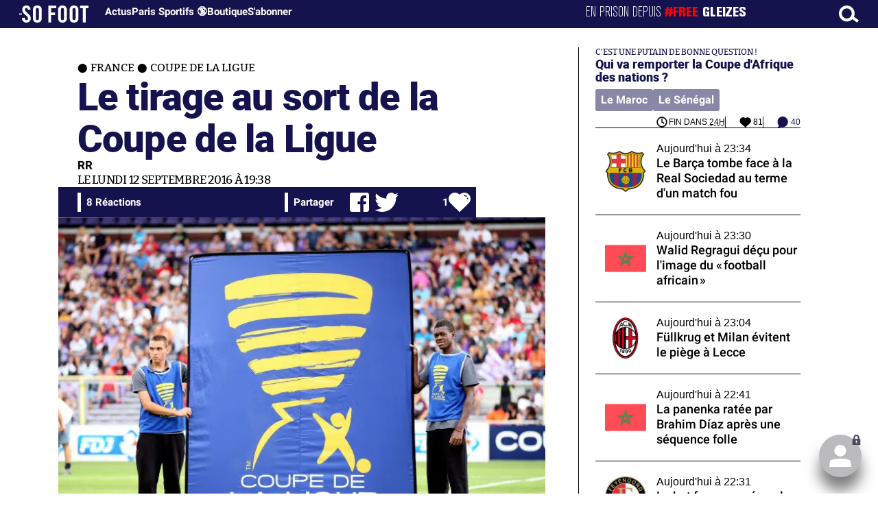

--- FILE ---
content_type: text/html; charset=UTF-8
request_url: https://www.sofoot.com/breves/le-tirage-au-sort-de-la-coupe-ligue-france
body_size: 46780
content:
<!DOCTYPE html>
<!--[if IE 6]>
 No cache 
<![endif]-->
<html lang="fr" data-time="17/01/2026 17:53:26" data-arche="true">

<head>
  <!-- data-emplacement="first" -->
<script type="text/javascript" src="https://cache.consentframework.com/js/pa/21356/c/G4mNI/stub"></script>
<script type="text/javascript" src="https://choices.consentframework.com/js/pa/21356/c/G4mNI/cmp" async></script>



<title>Le tirage au sort de la Coupe de la Ligue - France - Coupe de la Ligue - 12 Sept. 2016 - SO FOOT.com</title>
  <meta charset="UTF-8">
<meta http-equiv="X-UA-Compatible" content="IE=edge">
<meta name="viewport" content="width=device-width, initial-scale=1.0">
<link rel="preconnect" href="https://www.sofoot.com/"/>
<link rel="preload" href="/fonts/bitter/bitterpro-medium-webfont.ttf" as="font" type="font/ttf" crossorigin>
<link rel="preload" href="/fonts/roboto/roboto-medium-webfont.ttf" as="font" type="font/ttf" crossorigin>
<style>
html{--font-sans:system-ui,-apple-system,Segoe UI,Roboto,Ubuntu,Cantarell,Noto Sans,sans-serif,Segoe UI,Roboto,Ubuntu,Cantarell,Noto Sans,sans-serif;--font-serif:ui-serif,serif;--font-mono:Dank Mono,Operator Mono,Inconsolata,Fira Mono,ui-monospace,SF Mono,Monaco,Droid Sans Mono,Source Code Pro,monospace;--font-weight-1:100;--font-weight-2:200;--font-weight-3:300;--font-weight-4:400;--font-weight-5:500;--font-weight-6:600;--font-weight-7:700;--font-weight-8:800;--font-weight-9:900;--font-lineheight-00:.95;--font-lineheight-0:1.1;--font-lineheight-1:1.25;--font-lineheight-2:1.375;--font-lineheight-3:1.5;--font-lineheight-4:1.75;--font-lineheight-5:2;--font-letterspacing-0:-.05em;--font-letterspacing-1:.025em;--font-letterspacing-2:.050em;--font-letterspacing-3:.075em;--font-letterspacing-4:.150em;--font-letterspacing-5:.500em;--font-letterspacing-6:.750em;--font-letterspacing-7:1em;--font-size-00:.5rem;--font-size-0:.75rem;--font-size-1:1rem;--font-size-2:1.1rem;--font-size-3:1.25rem;--font-size-4:1.5rem;--font-size-5:2rem;--font-size-6:2.5rem;--font-size-7:3rem;--font-size-8:3.5rem;--font-size-fluid-0:clamp(.75rem, 2vw, 1rem);--font-size-fluid-1:clamp(1rem, 4vw, 1.5rem);--font-size-fluid-2:clamp(1.5rem, 6vw, 2.5rem);--font-size-fluid-3:clamp(2rem, 9vw, 3.5rem);--size-000:-.5rem;--size-00:-.25rem;--size-1:.25rem;--size-2:.5rem;--size-3:1rem;--size-4:1.25rem;--size-5:1.5rem;--size-6:1.75rem;--size-7:2rem;--size-8:3rem;--size-9:4rem;--size-10:5rem;--size-11:7.5rem;--size-12:10rem;--size-13:15rem;--size-14:20rem;--size-15:30rem;--size-fluid-1:clamp(.5rem, 1vw, 1rem);--size-fluid-2:clamp(1rem, 2vw, 1.5rem);--size-fluid-3:clamp(1.5rem, 3vw, 2rem);--size-fluid-4:clamp(2rem, 4vw, 3rem);--size-fluid-5:clamp(4rem, 5vw, 5rem);--size-fluid-6:clamp(5rem, 7vw, 7.5rem);--size-fluid-7:clamp(7.5rem, 10vw, 10rem);--size-fluid-8:clamp(10rem, 20vw, 15rem);--size-fluid-9:clamp(15rem, 30vw, 20rem);--size-fluid-10:clamp(20rem, 40vw, 30rem);--size-content-1:20ch;--size-content-2:45ch;--size-content-3:60ch;--size-header-1:20ch;--size-header-2:25ch;--size-header-3:35ch;--size-xxs:240px;--size-xs:360px;--size-sm:480px;--size-md:768px;--size-lg:1024px;--size-xl:1440px;--size-xxl:1920px;--ease-1:cubic-bezier(.25, 0, .5, 1);--ease-2:cubic-bezier(.25, 0, .4, 1);--ease-3:cubic-bezier(.25, 0, .3, 1);--ease-4:cubic-bezier(.25, 0, .2, 1);--ease-5:cubic-bezier(.25, 0, .1, 1);--ease-in-1:cubic-bezier(.25, 0, 1, 1);--ease-in-2:cubic-bezier(.50, 0, 1, 1);--ease-in-3:cubic-bezier(.70, 0, 1, 1);--ease-in-4:cubic-bezier(.90, 0, 1, 1);--ease-in-5:cubic-bezier(1, 0, 1, 1);--ease-out-1:cubic-bezier(0, 0, .75, 1);--ease-out-2:cubic-bezier(0, 0, .50, 1);--ease-out-3:cubic-bezier(0, 0, .3, 1);--ease-out-4:cubic-bezier(0, 0, .1, 1);--ease-out-5:cubic-bezier(0, 0, 0, 1);--ease-in-out-1:cubic-bezier(.1, 0, .9, 1);--ease-in-out-2:cubic-bezier(.3, 0, .7, 1);--ease-in-out-3:cubic-bezier(.5, 0, .5, 1);--ease-in-out-4:cubic-bezier(.7, 0, .3, 1);--ease-in-out-5:cubic-bezier(.9, 0, .1, 1);--ease-elastic-1:cubic-bezier(.5, .75, .75, 1.25);--ease-elastic-2:cubic-bezier(.5, 1, .75, 1.25);--ease-elastic-3:cubic-bezier(.5, 1.25, .75, 1.25);--ease-elastic-4:cubic-bezier(.5, 1.5, .75, 1.25);--ease-elastic-5:cubic-bezier(.5, 1.75, .75, 1.25);--ease-squish-1:cubic-bezier(.5, -.1, .1, 1.5);--ease-squish-2:cubic-bezier(.5, -.3, .1, 1.5);--ease-squish-3:cubic-bezier(.5, -.5, .1, 1.5);--ease-squish-4:cubic-bezier(.5, -.7, .1, 1.5);--ease-squish-5:cubic-bezier(.5, -.9, .1, 1.5);--ease-step-1:steps(2);--ease-step-2:steps(3);--ease-step-3:steps(4);--ease-step-4:steps(7);--ease-step-5:steps(10);--layer-1:1;--layer-2:2;--layer-3:3;--layer-4:4;--layer-5:5;--layer-important:2147483647;--shadow-color:220 3% 15%;--shadow-strength:1%;--shadow-1:0 1px 2px -1px hsl(var(--shadow-color)/calc(var(--shadow-strength) + 9%));--shadow-2:0 3px 5px -2px hsl(var(--shadow-color)/calc(var(--shadow-strength) + 3%)),0 7px 14px -5px hsl(var(--shadow-color)/calc(var(--shadow-strength) + 5%));--shadow-3:0 -1px 3px 0 hsl(var(--shadow-color)/calc(var(--shadow-strength) + 2%)),0 1px 2px -5px hsl(var(--shadow-color)/calc(var(--shadow-strength) + 2%)),0 2px 5px -5px hsl(var(--shadow-color)/calc(var(--shadow-strength) + 4%)),0 4px 12px -5px hsl(var(--shadow-color)/calc(var(--shadow-strength) + 5%)),0 12px 15px -5px hsl(var(--shadow-color)/calc(var(--shadow-strength) + 7%));--shadow-4:0 -2px 5px 0 hsl(var(--shadow-color)/calc(var(--shadow-strength) + 2%)),0 1px 1px -2px hsl(var(--shadow-color)/calc(var(--shadow-strength) + 3%)),0 2px 2px -2px hsl(var(--shadow-color)/calc(var(--shadow-strength) + 3%)),0 5px 5px -2px hsl(var(--shadow-color)/calc(var(--shadow-strength) + 4%)),0 9px 9px -2px hsl(var(--shadow-color)/calc(var(--shadow-strength) + 5%)),0 16px 16px -2px hsl(var(--shadow-color)/calc(var(--shadow-strength) + 6%));--shadow-5:0 -1px 2px 0 hsl(var(--shadow-color)/calc(var(--shadow-strength) + 2%)),0 2px 1px -2px hsl(var(--shadow-color)/calc(var(--shadow-strength) + 3%)),0 5px 5px -2px hsl(var(--shadow-color)/calc(var(--shadow-strength) + 3%)),0 10px 10px -2px hsl(var(--shadow-color)/calc(var(--shadow-strength) + 4%)),0 20px 20px -2px hsl(var(--shadow-color)/calc(var(--shadow-strength) + 5%)),0 40px 40px -2px hsl(var(--shadow-color)/calc(var(--shadow-strength) + 7%));--shadow-6:0 -1px 2px 0 hsl(var(--shadow-color)/calc(var(--shadow-strength) + 2%)),0 3px 2px -2px hsl(var(--shadow-color)/calc(var(--shadow-strength) + 3%)),0 7px 5px -2px hsl(var(--shadow-color)/calc(var(--shadow-strength) + 3%)),0 12px 10px -2px hsl(var(--shadow-color)/calc(var(--shadow-strength) + 4%)),0 22px 18px -2px hsl(var(--shadow-color)/calc(var(--shadow-strength) + 5%)),0 41px 33px -2px hsl(var(--shadow-color)/calc(var(--shadow-strength) + 6%)),0 100px 80px -2px hsl(var(--shadow-color)/calc(var(--shadow-strength) + 7%));--inner-shadow-0:inset 0 0 0 1px hsl(var(--shadow-color)/calc(var(--shadow-strength) + 9%));--inner-shadow-1:inset 0 1px 2px 0 hsl(var(--shadow-color)/calc(var(--shadow-strength) + 9%));--inner-shadow-2:inset 0 1px 4px 0 hsl(var(--shadow-color)/calc(var(--shadow-strength) + 9%));--inner-shadow-3:inset 0 2px 8px 0 hsl(var(--shadow-color)/calc(var(--shadow-strength) + 9%));--inner-shadow-4:inset 0 2px 14px 0 hsl(var(--shadow-color)/calc(var(--shadow-strength) + 9%));--ratio-square:1;--ratio-landscape:4/3;--ratio-portrait:3/4;--ratio-widescreen:16/9;--ratio-ultrawide:18/5;--ratio-golden:1.6180/1;--gray-0:#f8f9fa;--gray-1:#f1f3f5;--gray-2:#e9ecef;--gray-3:#dee2e6;--gray-4:#ced4da;--gray-5:#adb5bd;--gray-6:#868e96;--gray-7:#495057;--gray-8:#343a40;--gray-9:#212529;--red-0:#fff5f5;--red-1:#ffe3e3;--red-2:#ffc9c9;--red-3:#ffa8a8;--red-4:#ff8787;--red-5:#ff6b6b;--red-6:#fa5252;--red-7:#f03e3e;--red-8:#e03131;--red-9:#c92a2a;--pink-0:#fff0f6;--pink-1:#ffdeeb;--pink-2:#fcc2d7;--pink-3:#faa2c1;--pink-4:#f783ac;--pink-5:#f06595;--pink-6:#e64980;--pink-7:#d6336c;--pink-8:#c2255c;--pink-9:#a61e4d;--grape-0:#f8f0fc;--grape-1:#f3d9fa;--grape-2:#eebefa;--grape-3:#e599f7;--grape-4:#da77f2;--grape-5:#cc5de8;--grape-6:#be4bdb;--grape-7:#ae3ec9;--grape-8:#9c36b5;--grape-9:#862e9c;--violet-0:#f3f0ff;--violet-1:#e5dbff;--violet-2:#d0bfff;--violet-3:#b197fc;--violet-4:#9775fa;--violet-5:#845ef7;--violet-6:#7950f2;--violet-7:#7048e8;--violet-8:#6741d9;--violet-9:#5f3dc4;--indigo-0:#edf2ff;--indigo-1:#dbe4ff;--indigo-2:#bac8ff;--indigo-3:#91a7ff;--indigo-4:#748ffc;--indigo-5:#5c7cfa;--indigo-6:#4c6ef5;--indigo-7:#4263eb;--indigo-8:#3b5bdb;--indigo-9:#364fc7;--blue-0:#e7f5ff;--blue-1:#d0ebff;--blue-2:#a5d8ff;--blue-3:#74c0fc;--blue-4:#4dabf7;--blue-5:#339af0;--blue-6:#228be6;--blue-7:#1c7ed6;--blue-8:#1971c2;--blue-9:#1864ab;--cyan-0:#e3fafc;--cyan-1:#c5f6fa;--cyan-2:#99e9f2;--cyan-3:#66d9e8;--cyan-4:#3bc9db;--cyan-5:#22b8cf;--cyan-6:#15aabf;--cyan-7:#1098ad;--cyan-8:#0c8599;--cyan-9:#0b7285;--teal-0:#e6fcf5;--teal-1:#c3fae8;--teal-2:#96f2d7;--teal-3:#63e6be;--teal-4:#38d9a9;--teal-5:#20c997;--teal-6:#12b886;--teal-7:#0ca678;--teal-8:#099268;--teal-9:#087f5b;--green-0:#ebfbee;--green-1:#d3f9d8;--green-2:#b2f2bb;--green-3:#8ce99a;--green-4:#69db7c;--green-5:#51cf66;--green-6:#40c057;--green-7:#37b24d;--green-8:#2f9e44;--green-9:#2b8a3e;--lime-0:#f4fce3;--lime-1:#e9fac8;--lime-2:#d8f5a2;--lime-3:#c0eb75;--lime-4:#a9e34b;--lime-5:#94d82d;--lime-6:#82c91e;--lime-7:#74b816;--lime-8:#66a80f;--lime-9:#5c940d;--yellow-0:#fff9db;--yellow-1:#fff3bf;--yellow-2:#ffec99;--yellow-3:#ffe066;--yellow-4:#ffd43b;--yellow-5:#fcc419;--yellow-6:#fab005;--yellow-7:#f59f00;--yellow-8:#f08c00;--yellow-9:#e67700;--orange-0:#fff4e6;--orange-1:#ffe8cc;--orange-2:#ffd8a8;--orange-3:#ffc078;--orange-4:#ffa94d;--orange-5:#ff922b;--orange-6:#fd7e14;--orange-7:#f76707;--orange-8:#e8590c;--orange-9:#d9480f;--gradient-1:linear-gradient(to bottom right, #1f005c, #5b0060, #870160, #ac255e, #ca485c, #e16b5c, #f39060, #ffb56b);--gradient-2:linear-gradient(to bottom right, #48005c, #8300e2, #a269ff);--gradient-3:radial-gradient(circle at top right, #0ff, rgba(0, 255, 255, 0)),radial-gradient(circle at bottom left, #ff1492, rgba(255, 20, 146, 0));--gradient-4:linear-gradient(to bottom right, #00f5a0, #00d9f5);--gradient-5:conic-gradient(from -270deg at 75% 110%, #f0f, #fffaf0);--gradient-6:conic-gradient(from -90deg at top left, #000, #fff);--gradient-7:linear-gradient(to bottom right, #72c6ef, #004e8f);--gradient-8:conic-gradient(from 90deg at 50% 0%, #111, 50%, #222, #111);--gradient-9:conic-gradient(from .5turn at bottom center, #add8e6, #fff);--gradient-10:conic-gradient(from 90deg at 40% -25%, gold, #f79d03, #ee6907, #e6390a, #de0d0d, #d61039, #cf1261, #c71585, #cf1261, #d61039, #de0d0d, #ee6907, #f79d03, gold, gold, gold);--gradient-11:conic-gradient(at bottom left, #ff1493, cyan);--gradient-12:conic-gradient(from 90deg at 25% -10%, #ff4500, #d3f340, #7bee85, #afeeee, #7bee85);--gradient-13:radial-gradient(circle at 50% 200%, #000142, #3b0083, #b300c3, #ff059f, #ff4661, #ffad86, #fff3c7);--gradient-14:conic-gradient(at top right, lime, cyan);--gradient-15:linear-gradient(to bottom right, #c7d2fe, #fecaca, #fef3c7);--gradient-16:radial-gradient(circle at 50% -250%, #374151, #111827, #000);--gradient-17:conic-gradient(from -90deg at 50% -25%, blue, #8a2be2);--gradient-18:linear-gradient(0deg, rgba(255, 0, 0, .8), rgba(255, 0, 0, 0) 75%),linear-gradient(60deg, rgba(255, 255, 0, .8), rgba(255, 255, 0, 0) 75%),linear-gradient(120deg, rgba(0, 255, 0, .8), rgba(0, 255, 0, 0) 75%),linear-gradient(180deg, rgba(0, 255, 255, .8), rgba(0, 255, 255, 0) 75%),linear-gradient(240deg, rgba(0, 0, 255, .8), rgba(0, 0, 255, 0) 75%),linear-gradient(300deg, rgba(255, 0, 255, .8), rgba(255, 0, 255, 0) 75%);--gradient-19:linear-gradient(to bottom right, #ffe259, #ffa751);--gradient-20:conic-gradient(from -135deg at -10% center, orange, #ff7715, #ff522a, #ff3f47, #ff5482, #ff69b4);--gradient-21:conic-gradient(from -90deg at 25% 115%, red, #f06, #f0c, #c0f, #60f, #00f, #00f, #00f, #00f);--gradient-22:linear-gradient(to bottom right, #acb6e5, #86fde8);--gradient-23:linear-gradient(to bottom right, #536976, #292e49);--gradient-24:conic-gradient(from .5turn at 0% 0%, #00c476, 10%, #82b0ff, 90%, #00c476);--gradient-25:conic-gradient(at 125% 50%, #b78cf7, #ff7c94, #ffcf0d, #ff7c94, #b78cf7);--gradient-26:linear-gradient(to bottom right, #9796f0, #fbc7d4);--gradient-27:conic-gradient(from .5turn at bottom left, #ff1493, #639);--gradient-28:conic-gradient(from -90deg at 50% 105%, #fff, orchid);--gradient-29:radial-gradient(circle at top right, #bfb3ff, rgba(191, 179, 255, 0)),radial-gradient(circle at bottom left, #86acf9, rgba(134, 172, 249, 0));--gradient-30:radial-gradient(circle at top right, #00ff80, rgba(0, 255, 128, 0)),radial-gradient(circle at bottom left, #adffd6, rgba(173, 255, 214, 0));--noise-1:url("data:image/svg+xml;charset=utf-8,%3Csvg viewBox='0 0 200 200' xmlns='http://www.w3.org/2000/svg'%3E%3Cfilter id='a'%3E%3CfeTurbulence type='fractalNoise' baseFrequency='.005' numOctaves='2' stitchTiles='stitch'/%3E%3C/filter%3E%3Crect width='100%25' height='100%25' filter='url(%23a)'/%3E%3C/svg%3E");--noise-2:url("data:image/svg+xml;charset=utf-8,%3Csvg viewBox='0 0 300 300' xmlns='http://www.w3.org/2000/svg'%3E%3Cfilter id='a'%3E%3CfeTurbulence type='fractalNoise' baseFrequency='.05' stitchTiles='stitch'/%3E%3C/filter%3E%3Crect width='100%25' height='100%25' filter='url(%23a)'/%3E%3C/svg%3E");--noise-3:url("data:image/svg+xml;charset=utf-8,%3Csvg viewBox='0 0 1024 1024' xmlns='http://www.w3.org/2000/svg'%3E%3Cfilter id='a'%3E%3CfeTurbulence type='fractalNoise' baseFrequency='.25' stitchTiles='stitch'/%3E%3C/filter%3E%3Crect width='100%25' height='100%25' filter='url(%23a)'/%3E%3C/svg%3E");--noise-4:url("data:image/svg+xml;charset=utf-8,%3Csvg viewBox='0 0 2056 2056' xmlns='http://www.w3.org/2000/svg'%3E%3Cfilter id='a'%3E%3CfeTurbulence type='fractalNoise' baseFrequency='.5' stitchTiles='stitch'/%3E%3C/filter%3E%3Crect width='100%25' height='100%25' filter='url(%23a)'/%3E%3C/svg%3E");--noise-5:url("data:image/svg+xml;charset=utf-8,%3Csvg viewBox='0 0 2056 2056' xmlns='http://www.w3.org/2000/svg'%3E%3Cfilter id='a'%3E%3CfeTurbulence type='fractalNoise' baseFrequency='.75' stitchTiles='stitch'/%3E%3C/filter%3E%3Crect width='100%25' height='100%25' filter='url(%23a)'/%3E%3C/svg%3E");--noise-filter-1:contrast(300%) brightness(100%);--noise-filter-2:contrast(200%) brightness(150%);--noise-filter-3:contrast(200%) brightness(250%);--noise-filter-4:contrast(200%) brightness(500%);--noise-filter-5:contrast(200%) brightness(1000%);--animation-fade-in:fade-in .5s var(--ease-3);--animation-fade-in-bloom:fade-in-bloom 2s var(--ease-3);--animation-fade-out:fade-out .5s var(--ease-3);--animation-fade-out-bloom:fade-out-bloom 2s var(--ease-3);--animation-scale-up:scale-up .5s var(--ease-3);--animation-scale-down:scale-down .5s var(--ease-3);--animation-slide-out-up:slide-out-up .5s var(--ease-3);--animation-slide-out-down:slide-out-down .5s var(--ease-3);--animation-slide-out-right:slide-out-right .5s var(--ease-3);--animation-slide-out-left:slide-out-left .5s var(--ease-3);--animation-slide-in-up:slide-in-up .5s var(--ease-3);--animation-slide-in-down:slide-in-down .5s var(--ease-3);--animation-slide-in-right:slide-in-right .5s var(--ease-3);--animation-slide-in-left:slide-in-left .5s var(--ease-3);--animation-shake-x:shake-x .75s var(--ease-out-5);--animation-shake-y:shake-y .75s var(--ease-out-5);--animation-spin:spin 2s linear infinite;--animation-ping:ping 5s var(--ease-out-3) infinite;--animation-blink:blink 1s var(--ease-out-3) infinite;--animation-float:float 3s var(--ease-in-out-3) infinite;--animation-bounce:bounce 2s var(--ease-squish-2) infinite;--animation-pulse:pulse 2s var(--ease-out-3) infinite;--border-size-1:1px;--border-size-2:2px;--border-size-3:5px;--border-size-4:10px;--border-size-5:25px;--radius-1:2px;--radius-2:5px;--radius-3:1rem;--radius-4:2rem;--radius-5:4rem;--radius-6:8rem;--radius-round:1e5px;--radius-blob-1:30% 70% 70% 30%/53% 30% 70% 47%;--radius-blob-2:53% 47% 34% 66%/63% 46% 54% 37%;--radius-blob-3:37% 63% 56% 44%/49% 56% 44% 51%;--radius-blob-4:63% 37% 37% 63%/43% 37% 63% 57%;--radius-blob-5:49% 51% 48% 52%/57% 44% 56% 43%;--radius-conditional-1:clamp(0px, calc(100vw - 100%) * 1e5, var(--radius-1));--radius-conditional-2:clamp(0px, calc(100vw - 100%) * 1e5, var(--radius-2));--radius-conditional-3:clamp(0px, calc(100vw - 100%) * 1e5, var(--radius-3));--radius-conditional-4:clamp(0px, calc(100vw - 100%) * 1e5, var(--radius-4));--radius-conditional-5:clamp(0px, calc(100vw - 100%) * 1e5, var(--radius-5));--radius-conditional-6:clamp(0px, calc(100vw - 100%) * 1e5, var(--radius-6))}@media (prefers-color-scheme:dark){html{--shadow-color:220 40% 2%;--shadow-strength:25%}}@keyframes fade-in{to{opacity:1}}@keyframes fade-in-bloom{0%{filter:brightness(1) blur(20px);opacity:0}10%{filter:brightness(2) blur(10px);filter:brightness(.5) blur(10px);opacity:1}to{filter:brightness(1) blur(0);opacity:1}}@keyframes fade-out{to{opacity:0}}@keyframes fade-out-bloom{to{filter:brightness(1) blur(20px);opacity:0}10%{filter:brightness(2) blur(10px);filter:brightness(.5) blur(10px);opacity:1}0%{filter:brightness(1) blur(0);opacity:1}}@keyframes scale-up{to{transform:scale(1.25)}}@keyframes scale-down{to{transform:scale(.75)}}@keyframes slide-out-up{to{transform:translateY(-100%)}}@keyframes slide-out-down{to{transform:translateY(100%)}}@keyframes slide-out-right{to{transform:translateX(100%)}}@keyframes slide-out-left{to{transform:translateX(-100%)}}@keyframes slide-in-up{0%{transform:translateY(100%)}}@keyframes slide-in-down{0%{transform:translateY(-100%)}}@keyframes slide-in-right{0%{transform:translateX(-100%)}}@keyframes slide-in-left{0%{transform:translateX(100%)}}@keyframes shake-x{0%,to{transform:translateX(0)}20%,60%{transform:translateX(-5%)}40%,80%{transform:translateX(5%)}}@keyframes shake-y{0%,to{transform:translateY(0)}20%,60%{transform:translateY(-5%)}40%,80%{transform:translateY(5%)}}@keyframes spin{to{transform:rotate(1turn)}}@keyframes ping{90%,to{opacity:0;transform:scale(2)}}@keyframes blink{0%,to{opacity:1}50%{opacity:.5}}@keyframes float{50%{transform:translateY(-25%)}}@keyframes bounce{25%{transform:translateY(-20%)}40%{transform:translateY(-3%)}0%,60%,to{transform:translateY(0)}}@keyframes pulse{50%{transform:scale(.9)}}
</style>
<link rel="stylesheet" href="/design/main/main-4d32f74b09.css">
<!-- css_page : pages-->
	<link rel="stylesheet" href="/design/pages/pages-f48f74e752.css">
<style data-src="/css/index-582e1e2d93.css">@charset "UTF-8";.titre-match,.titre-match-logo{display:none!important}.lazy-img-wrap .lazy-img-in{position:relative}.lazy-img-wrap .lazy-img-in img{position:absolute;inset:0}[data-page=article] .content iframe[allowfullscreen]{display:block;margin-block:var(--marge);width:100%}[data-page=article] .qr_question{margin-top:1em}[data-page=article] .blason-equipe{display:inline-block;width:var(--icone-grand);height:var(--icone-grand);background-image:none!important}[data-page=article] .blason-equipe img{width:100%;height:100%;display:inline-block;-o-object-fit:contain;object-fit:contain}[data-page=article] [data-zone=article] img[src*="/d-"]{display:block;margin-top:var(--marge);margin-bottom:var(--marge-mini)}[data-page=article] [data-zone=article] figure>img[src*="/d-"]{margin:0}[data-page=article] .exergue{margin-block:var(--marge);position:relative}[data-page=article] .exergue:before{position:absolute;content:"";background:var(--color-brand);-webkit-mask:url('data:image/svg+xml;utf8,<svg xmlns="http://www.w3.org/2000/svg" viewBox="0 0 58.4 52.4"><path d="M17.6 0L0 26.1l17.6 26.3h14.2L15.9 26.2 31.8 0z"/><path d="M44.2 0L26.6 26.1l17.6 26.3h14.2L42.5 26.2 58.4 0z"/></svg>') no-repeat right top;mask:url('data:image/svg+xml;utf8,<svg xmlns="http://www.w3.org/2000/svg" viewBox="0 0 58.4 52.4"><path d="M17.6 0L0 26.1l17.6 26.3h14.2L15.9 26.2 31.8 0z"/><path d="M44.2 0L26.6 26.1l17.6 26.3h14.2L42.5 26.2 58.4 0z"/></svg>') no-repeat right top;-webkit-mask-size:100%;mask-size:100%;width:var(--largeur-colonne);height:100%;top:0;left:0}[data-page=article] .exergue .exergue_content{display:block;margin:0;padding:0;font-family:var(--police-sans-serif);font-size:var(--taille-texte-smart);font-weight:var(--font-weight-bolder);font-variation-settings:var(--graisse-tres-gras);line-height:110%;color:var(--color-brand);padding-left:calc(var(--largeur-colonne) + var(--marge))}[data-page=article] .exergue .exergue_content:after{content:"»";display:inline}[data-page=article] .exergue .exergue_legende{font-size:var(--taille-texte-petit-smart);padding-left:calc(var(--largeur-colonne) + var(--marge))}@media (min-width:768px){[data-page=article] .exergue:before{-webkit-mask-size:60%;mask-size:60%}}[data-page=article] .qr_question{display:inline-block;margin-bottom:var(--marge-mini);font-variation-settings:var(--graisse-gras);font-size:var(--taille-texte-grand)}[data-zone=message-live] [data-action-joueur=changement] img{display:inline-block;width:20px;height:20px;vertical-align:bottom}.content .tti{text-align:center;display:block;max-width:600px;margin:0 auto}.content .tti img{border:2px solid #bbb;border-radius:20px}iframe[src*="rematch.tv"]{aspect-ratio:16/9;width:100%!important;height:initial!important;position:static!important}:root{--balloon-border-radius:2px;--balloon-color:rgba(16, 16, 16, 0.95);--balloon-text-color:#fff;--balloon-font-size:12px;--balloon-move:4px}button[aria-label][data-balloon-pos]{overflow:visible}[aria-label][data-balloon-pos]{position:relative;cursor:pointer}[aria-label][data-balloon-pos]:after{opacity:0;pointer-events:none;-webkit-transition:all .18s ease-out .18s;transition:all .18s ease-out .18s;text-indent:0;font-family:-apple-system,BlinkMacSystemFont,"Segoe UI",Roboto,Oxygen,Ubuntu,Cantarell,"Open Sans","Helvetica Neue",sans-serif;font-weight:400;font-style:normal;text-shadow:none;font-size:var(--balloon-font-size);background:var(--balloon-color);border-radius:2px;color:var(--balloon-text-color);border-radius:var(--balloon-border-radius);content:attr(aria-label);padding:.5em 1em;position:absolute;white-space:nowrap;z-index:10}[aria-label][data-balloon-pos]:before{width:0;height:0;border:5px solid transparent;border-top-color:var(--balloon-color);opacity:0;pointer-events:none;-webkit-transition:all .18s ease-out .18s;transition:all .18s ease-out .18s;content:"";position:absolute;z-index:10}[aria-label][data-balloon-pos]:hover:after,[aria-label][data-balloon-pos]:hover:before,[aria-label][data-balloon-pos]:not([data-balloon-nofocus]):focus:after,[aria-label][data-balloon-pos]:not([data-balloon-nofocus]):focus:before,[aria-label][data-balloon-pos][data-balloon-visible]:after,[aria-label][data-balloon-pos][data-balloon-visible]:before{opacity:1;pointer-events:none}[aria-label][data-balloon-pos].font-awesome:after{font-family:FontAwesome,-apple-system,BlinkMacSystemFont,"Segoe UI",Roboto,Oxygen,Ubuntu,Cantarell,"Open Sans","Helvetica Neue",sans-serif}[aria-label][data-balloon-pos][data-balloon-break]:after{white-space:pre}[aria-label][data-balloon-pos][data-balloon-break][data-balloon-length]:after{white-space:pre-line;word-break:break-word}[aria-label][data-balloon-pos][data-balloon-blunt]:after,[aria-label][data-balloon-pos][data-balloon-blunt]:before{-webkit-transition:none;transition:none}[aria-label][data-balloon-pos][data-balloon-pos=down]:hover:after,[aria-label][data-balloon-pos][data-balloon-pos=down][data-balloon-visible]:after,[aria-label][data-balloon-pos][data-balloon-pos=up]:hover:after,[aria-label][data-balloon-pos][data-balloon-pos=up][data-balloon-visible]:after{-webkit-transform:translate(-50%,0);transform:translate(-50%,0)}[aria-label][data-balloon-pos][data-balloon-pos=down]:hover:before,[aria-label][data-balloon-pos][data-balloon-pos=down][data-balloon-visible]:before,[aria-label][data-balloon-pos][data-balloon-pos=up]:hover:before,[aria-label][data-balloon-pos][data-balloon-pos=up][data-balloon-visible]:before{-webkit-transform:translate(-50%,0);transform:translate(-50%,0)}[aria-label][data-balloon-pos][data-balloon-pos*=-left]:after{left:0}[aria-label][data-balloon-pos][data-balloon-pos*=-left]:before{left:5px}[aria-label][data-balloon-pos][data-balloon-pos*=-right]:after{right:0}[aria-label][data-balloon-pos][data-balloon-pos*=-right]:before{right:5px}[aria-label][data-balloon-pos][data-balloon-po*=-left]:hover:after,[aria-label][data-balloon-pos][data-balloon-po*=-left][data-balloon-visible]:after,[aria-label][data-balloon-pos][data-balloon-pos*=-right]:hover:after,[aria-label][data-balloon-pos][data-balloon-pos*=-right][data-balloon-visible]:after{-webkit-transform:translate(0,0);transform:translate(0,0)}[aria-label][data-balloon-pos][data-balloon-po*=-left]:hover:before,[aria-label][data-balloon-pos][data-balloon-po*=-left][data-balloon-visible]:before,[aria-label][data-balloon-pos][data-balloon-pos*=-right]:hover:before,[aria-label][data-balloon-pos][data-balloon-pos*=-right][data-balloon-visible]:before{-webkit-transform:translate(0,0);transform:translate(0,0)}[aria-label][data-balloon-pos][data-balloon-pos^=up]:after,[aria-label][data-balloon-pos][data-balloon-pos^=up]:before{bottom:100%;-webkit-transform-origin:top;transform-origin:top;-webkit-transform:translate(0,var(--balloon-move));transform:translate(0,var(--balloon-move))}[aria-label][data-balloon-pos][data-balloon-pos^=up]:after{margin-bottom:10px}[aria-label][data-balloon-pos][data-balloon-pos=up]:after,[aria-label][data-balloon-pos][data-balloon-pos=up]:before{left:50%;-webkit-transform:translate(-50%,var(--balloon-move));transform:translate(-50%,var(--balloon-move))}[aria-label][data-balloon-pos][data-balloon-pos^=down]:after,[aria-label][data-balloon-pos][data-balloon-pos^=down]:before{top:100%;-webkit-transform:translate(0,calc(var(--balloon-move) * -1));transform:translate(0,calc(var(--balloon-move) * -1))}[aria-label][data-balloon-pos][data-balloon-pos^=down]:after{margin-top:10px}[aria-label][data-balloon-pos][data-balloon-pos^=down]:before{width:0;height:0;border:5px solid transparent;border-bottom-color:var(--balloon-color)}[aria-label][data-balloon-pos][data-balloon-pos=down]:after,[aria-label][data-balloon-pos][data-balloon-pos=down]:before{left:50%;-webkit-transform:translate(-50%,calc(var(--balloon-move) * -1));transform:translate(-50%,calc(var(--balloon-move) * -1))}[aria-label][data-balloon-pos][data-balloon-pos=left]:hover:after,[aria-label][data-balloon-pos][data-balloon-pos=left][data-balloon-visible]:after,[aria-label][data-balloon-pos][data-balloon-pos=right]:hover:after,[aria-label][data-balloon-pos][data-balloon-pos=right][data-balloon-visible]:after{-webkit-transform:translate(0,-50%);transform:translate(0,-50%)}[aria-label][data-balloon-pos][data-balloon-pos=left]:hover:before,[aria-label][data-balloon-pos][data-balloon-pos=left][data-balloon-visible]:before,[aria-label][data-balloon-pos][data-balloon-pos=right]:hover:before,[aria-label][data-balloon-pos][data-balloon-pos=right][data-balloon-visible]:before{-webkit-transform:translate(0,-50%);transform:translate(0,-50%)}[aria-label][data-balloon-pos][data-balloon-pos=left]:after,[aria-label][data-balloon-pos][data-balloon-pos=left]:before{right:100%;top:50%;-webkit-transform:translate(var(--balloon-move),-50%);transform:translate(var(--balloon-move),-50%)}[aria-label][data-balloon-pos][data-balloon-pos=left]:after{margin-right:10px}[aria-label][data-balloon-pos][data-balloon-pos=left]:before{width:0;height:0;border:5px solid transparent;border-left-color:var(--balloon-color)}[aria-label][data-balloon-pos][data-balloon-pos=right]:after,[aria-label][data-balloon-pos][data-balloon-pos=right]:before{left:100%;top:50%;-webkit-transform:translate(calc(var(--balloon-move) * -1),-50%);transform:translate(calc(var(--balloon-move) * -1),-50%)}[aria-label][data-balloon-pos][data-balloon-pos=right]:after{margin-left:10px}[aria-label][data-balloon-pos][data-balloon-pos=right]:before{width:0;height:0;border:5px solid transparent;border-right-color:var(--balloon-color)}[aria-label][data-balloon-pos][data-balloon-length]:after{white-space:normal}[aria-label][data-balloon-pos][data-balloon-length=small]:after{width:80px}[aria-label][data-balloon-pos][data-balloon-length=medium]:after{width:150px}[aria-label][data-balloon-pos][data-balloon-length=large]:after{width:260px}[aria-label][data-balloon-pos][data-balloon-length=xlarge]:after{width:380px}@media screen and (max-width:768px){[aria-label][data-balloon-pos][data-balloon-length=xlarge]:after{width:90vw}}[aria-label][data-balloon-pos][data-balloon-length=fit]:after{width:100%}.block-formulaire-membres,.formulaire-membres{background-color:#fee100;color:#000;padding:var(--marge-petite);margin:var(--marge-petite) auto;display:-webkit-box;display:-webkit-flex;display:-ms-flexbox;display:flex;-webkit-box-orient:vertical;-webkit-box-direction:normal;-webkit-flex-direction:column;-ms-flex-direction:column;flex-direction:column;gap:var(--marge-mini)}.block-formulaire-membres:hover,.formulaire-membres:hover{text-decoration:none}.block-formulaire-membres h3,.block-formulaire-membres p,.formulaire-membres h3,.formulaire-membres p{margin:0;font-size:smaller}.block-formulaire-membres u:hover,.formulaire-membres u:hover{text-decoration:none;background-color:#000;color:#fff}.block-formulaire-membres.termine,.formulaire-membres.termine{background-color:#8ef1bc}body[data-preview=fenetre] .colonne[data-zone=breves],body[data-preview=fenetre] .module-compte,body[data-preview=fenetre] footer.footer,body[data-preview=fenetre] header.header{display:none!important}[data-emplacement=apres-chapo-article]{display:grid;place-items:center}[data-emplacement=banniere-mobile-fixed]{width:100%;overflow:hidden;background-color:rgba(0,0,0,.5);text-align:center}[data-emplacement=banniere-mobile-fixed]>*,[data-emplacement=banniere-mobile-fixed]>*>*{max-width:100%;overflow:hidden;text-align:center;margin:0 auto}[data-emplacement*=colonne-de-droite]{display:grid;place-items:center;max-width:300px;margin:0 auto;width:100%}[data-emplacement*=colonne-de-droite][data-emplacement=colonne-de-droite-top-1],[data-emplacement*=colonne-de-droite][data-emplacement=colonne-de-droite-top-bottom]{min-height:600px}@media (max-width:399px){[data-emplacement=colonne-de-droite-top-1],[data-emplacement=colonne-de-droite-top-bottom]{min-height:600px}}[data-emplacement=megaban]{display:grid;place-items:center;max-width:100%;width:1000px;min-height:250px;margin:var(--marge) auto}.sous-article,[data-emplacement=sous-article]{display:-webkit-box!important;display:-webkit-flex!important;display:-ms-flexbox!important;display:flex!important;-webkit-box-pack:center!important;-webkit-justify-content:center!important;-ms-flex-pack:center!important;justify-content:center!important;margin-right:var(--marge)!important}body[data-is-pair=true] .seulement-si-impair{display:none!important}body:not([data-is-pair=true]) .seulement-si-pair{display:none!important}[data-emplacement=body-debut]{height:0!important;overflow:hidden}.BeOpVSlot:empty,.teads-adCall:empty,.teads-inread-target:empty{display:none!important}.BeOpVSlot:empty,[id="Autoslot Sofoot"]{margin:0;padding:0}[data-emplacement=colonne-de-droite-bottom]{position:-webkit-sticky;position:sticky;top:calc(var(--hauteur-header-computed,12vh) + var(--marge))}[data-emplacement]:not([data-emplacement*=colonne]) a,[data-emplacement]:not([data-emplacement*=colonne]) iframe,[data-emplacement]:not([data-emplacement*=colonne]) span,[data-emplacement]:not([data-emplacement*=colonne])>*>div{margin:0 auto;display:block}[data-emplacement]{display:grid;place-items:center}[data-emplacement*=colonne] a,[data-emplacement*=colonne] iframe,[data-emplacement*=colonne] span,[data-emplacement*=colonne]>div{width:300px;margin:0 auto;display:block}#taboola-below-article-thumbnails{max-width:900px}[data-arche=true] [data-emplacement=megaban]{display:none!important;--explication:"MEGABAN désactivée quand le site affiche une pub habillage/arche"}@media (min-width:1000px){.colonnes-principales.une-colonne-en-mobile>.colonne:first-child>.article[data-mode=auto]:first-child,html[data-arche=true] .article[data-mode=grand]{--decalage-focal-x:26%}}[data-emplacement=apres-premier-article]{margin:0}[data-emplacement*=colonne-de-droite],[data-emplacement=apres-chapo-article],[data-emplacement=megaban]{display:grid;place-items:center;background:url("data:image/svg+xml,%3Csvg version='1.1' xmlns='http://www.w3.org/2000/svg' x='0' y='0' viewBox='0 0 271.2 112.1' xml:space='preserve' enable-background='new 0 0 271.2 112.1'%3E%3Cpath fill='rgba(0,0,0,0.3)' d='M218.5 52.2c0 5.1-1.5 7.5-6.2 7.5s-6.2-2.5-6.2-7.5V17.7c0-5.1 1.5-7.5 6.2-7.5s6.2 2.4 6.2 7.5v34.5zM212.2 0c-12.2 0-17.9 7.8-17.9 17.4v35c0 9.6 5.6 17.4 17.9 17.4s17.9-7.8 17.9-17.4v-35c0-9.6-5.6-17.4-17.9-17.4M119 11.1h20.9V.9h-32.6v68H119V38.8h15.6V28.6H119V11.1zm-50.1 41c0 5.1-1.5 7.5-6.2 7.5s-6.2-2.5-6.2-7.5V17.7c0-5.1 1.5-7.5 6.2-7.5s6.2 2.4 6.2 7.5v34.4zm11.7.3v-35C80.6 7.8 74.9 0 62.7 0S44.8 7.8 44.8 17.4v35c0 9.6 5.7 17.4 17.9 17.4S80.6 62 80.6 52.4m-44.6 0c0-18.5-23.7-24-23.7-35.6 0-4.2 2.1-6.7 5.8-6.7 2.6 0 5.7 1.7 6.2 7.5l11.1-1.2C34.4 6.9 28.7 0 19.2 0 7.7 0 1.1 6.1 1.1 16.9c0 19.5 23.7 23.1 23.7 36.5 0 4-2.7 6.2-6.8 6.2-3.8 0-6.5-3.4-7-10.3L0 51c.5 10.2 6.7 18.8 17.5 18.8S36 63.6 36 52.4M236.9.9v10.2h11.3v57.8h11.7V11.1h11.3V.9h-34.3zm-65.5 51.2c0 5.1-1.5 7.5-6.2 7.5s-6.2-2.4-6.2-7.5V17.7c0-5.1 1.5-7.5 6.2-7.5s6.2 2.4 6.2 7.5v34.4zM165.2 0c-12.2 0-17.9 7.8-17.9 17.4v35c0 9.6 5.6 17.4 17.9 17.4s17.9-7.8 17.9-17.4v-35c0-9.6-5.7-17.4-17.9-17.4M75.1 102.1h-2.6l1-.7v6.6l-.7-.9 3.8.9v2.4H66.3V108l3.2-.9-.7 1V89.5l.8 1-3.3-.9v-2.4l7.3-.2h3c1.8 0 3.3.3 4.5.9a6 6 0 0 1 2.6 2.6c.6 1.1.8 2.3.8 3.7a7 7 0 0 1-4.1 6.8c-1.3.8-3.1 1.1-5.3 1.1zm.7-11.6h-3.1l.7-.7v9.7l-1-.7H75c1.5 0 2.6-.4 3.4-1.2.8-.8 1.2-1.8 1.2-3.2 0-1.2-.3-2.2-1-2.9-.5-.7-1.5-1-2.8-1zM92.9 110.7c-1.5 0-2.7-.5-3.7-1.4-1-1-1.5-2.4-1.5-4.3v-9.6l.4.7-2.6-.8v-2.4l6.8-.2v11.6c0 1 .2 1.8.7 2.3s1.1.7 1.8.7c.6 0 1.2-.2 2-.5.7-.3 1.4-.8 2.1-1.5l-.3.8V95.2l.4.8-2.6-.8v-2.4l6.8-.2v15.3l-.6-.8 2.8.9v2.3l-5.8.3-.6-3.2.7.2a12.5 12.5 0 0 1-3.4 2.4c-1.1.5-2.3.7-3.4.7zM114.3 110.7l-2.8-.2a42 42 0 0 1-3.2-.5V86.9l.7 1.3-2.9-.9v-2.4l6.8-.3v10.9l-.6-.7c.8-.8 1.7-1.4 2.6-1.9a6 6 0 0 1 3-.7c1.3 0 2.4.3 3.4 1a7 7 0 0 1 2.3 3c.6 1.3.8 2.9.8 4.9 0 1.4-.2 2.7-.5 3.8a7.6 7.6 0 0 1-4.8 5c-1.2.6-2.9.8-4.8.8zm.8-3.3c1.6 0 2.7-.5 3.5-1.6.7-1 1.1-2.5 1.1-4.3 0-1.2-.1-2.2-.4-3.1-.3-.9-.7-1.5-1.2-2s-1.1-.7-1.9-.7a4 4 0 0 0-1.8.5l-2 1.4.6-1.4v12l-.6-1.1 2.7.3zM132.8 107.6l-.3-.4 2.5.7v2.4h-9v-2.4l2.5-.7-.4.4v-20l.3.3-2.5-.7v-2.4l6.8-.3v23.1zM143.4 107.6l-.3-.4 2.5.7v2.4h-9v-2.4l2.5-.7-.3.4v-12l.3.3-2.5-.7v-2.4l6.8-.2v15zM140.9 90c-.8 0-1.5-.2-2-.7-.5-.5-.7-1.1-.7-2 0-.9.3-1.6.8-2.1s1.2-.7 2-.7 1.4.2 1.9.7c.5.5.8 1.1.8 2s-.3 1.6-.8 2c-.6.6-1.2.8-2 .8zM155.1 110.7c-1.5 0-2.9-.4-4.1-1.1-1.2-.7-2.2-1.7-2.9-3.1s-1.1-3-1.1-4.9c0-1.7.3-3.2.8-4.4a7.9 7.9 0 0 1 2-2.9c.9-.7 1.8-1.3 2.9-1.6a12 12 0 0 1 6.5-.1l2.6.9-.1 4.9h-3l-.5-2.7.4.3-1.2-.3-1.3-.1a4 4 0 0 0-2.4.7c-.6.5-1.1 1.1-1.4 2-.3.9-.5 1.9-.5 3.1 0 1.3.2 2.4.5 3.2.4.9.9 1.5 1.5 2s1.4.7 2.3.7a6 6 0 0 0 2.2-.4 10 10 0 0 0 2.5-1.3l1.6 2.3c-1.2.9-2.5 1.6-3.7 2.1-1.2.5-2.4.7-3.6.7zM170.9 107.6l-.3-.4 2.5.7v2.4h-9v-2.4l2.5-.7-.3.4v-12l.3.3-2.5-.7v-2.4l6.8-.2v15zM168.4 90c-.8 0-1.5-.2-2-.7-.5-.5-.7-1.1-.7-2 0-.9.3-1.6.8-2.1s1.2-.7 2-.7 1.4.2 1.9.7c.5.5.8 1.1.8 2s-.3 1.6-.8 2c-.5.6-1.2.8-2 .8zM181 110.7c-1.5 0-2.7-.5-3.4-1.4-.8-.9-1.2-2.3-1.2-4.1v-10l.6.6h-3.2v-2.5l3.2-.8-.7.8v-4.5l4.7-.8v5.3l-.5-.6h5l-.1 3.1h-5l.5-.6v9.5c0 .9.2 1.6.5 2 .3.4.8.6 1.4.6l1.2-.2 1.4-.5.9 2.5a10.1 10.1 0 0 1-5.3 1.6zM195.7 110.7c-1.6 0-3-.3-4.2-1s-2.1-1.7-2.8-3c-.7-1.3-1-2.9-1-4.9 0-2 .4-3.7 1.1-5.1a8 8 0 0 1 3-3.3 8.5 8.5 0 0 1 4.6-1.1c1.7 0 3.1.3 4.2 1a6 6 0 0 1 2.4 2.8c.5 1.2.8 2.5.8 4v1.1l-.1 1.2h-12.1v-2.7h8.1l-.6.4-.2-2.3c-.2-.7-.5-1.2-.9-1.6-.4-.4-1-.6-1.8-.6s-1.5.2-2 .7-.9 1.2-1.1 2-.3 1.8-.3 2.8c0 1.2.1 2.2.4 3.2.3.9.7 1.6 1.4 2.2.7.5 1.5.8 2.6.8.7 0 1.5-.1 2.4-.4a16 16 0 0 0 2.7-1.2l1.6 2.5a18 18 0 0 1-3.9 2c-1.8.3-3 .5-4.3.5zm-2-20.4-1.6-2.2 6.9-5.3 2.3 3.2-7.6 4.3z'/%3E%3C/svg%3E") no-repeat center center,-webkit-linear-gradient(45deg,transparent 25%,rgba(238,238,238,.5) 25%,rgba(238,238,238,.5) 50%,transparent 50%,transparent 75%,rgba(238,238,238,.5) 75%,rgba(238,238,238,.5) 100%);background:url("data:image/svg+xml,%3Csvg version='1.1' xmlns='http://www.w3.org/2000/svg' x='0' y='0' viewBox='0 0 271.2 112.1' xml:space='preserve' enable-background='new 0 0 271.2 112.1'%3E%3Cpath fill='rgba(0,0,0,0.3)' d='M218.5 52.2c0 5.1-1.5 7.5-6.2 7.5s-6.2-2.5-6.2-7.5V17.7c0-5.1 1.5-7.5 6.2-7.5s6.2 2.4 6.2 7.5v34.5zM212.2 0c-12.2 0-17.9 7.8-17.9 17.4v35c0 9.6 5.6 17.4 17.9 17.4s17.9-7.8 17.9-17.4v-35c0-9.6-5.6-17.4-17.9-17.4M119 11.1h20.9V.9h-32.6v68H119V38.8h15.6V28.6H119V11.1zm-50.1 41c0 5.1-1.5 7.5-6.2 7.5s-6.2-2.5-6.2-7.5V17.7c0-5.1 1.5-7.5 6.2-7.5s6.2 2.4 6.2 7.5v34.4zm11.7.3v-35C80.6 7.8 74.9 0 62.7 0S44.8 7.8 44.8 17.4v35c0 9.6 5.7 17.4 17.9 17.4S80.6 62 80.6 52.4m-44.6 0c0-18.5-23.7-24-23.7-35.6 0-4.2 2.1-6.7 5.8-6.7 2.6 0 5.7 1.7 6.2 7.5l11.1-1.2C34.4 6.9 28.7 0 19.2 0 7.7 0 1.1 6.1 1.1 16.9c0 19.5 23.7 23.1 23.7 36.5 0 4-2.7 6.2-6.8 6.2-3.8 0-6.5-3.4-7-10.3L0 51c.5 10.2 6.7 18.8 17.5 18.8S36 63.6 36 52.4M236.9.9v10.2h11.3v57.8h11.7V11.1h11.3V.9h-34.3zm-65.5 51.2c0 5.1-1.5 7.5-6.2 7.5s-6.2-2.4-6.2-7.5V17.7c0-5.1 1.5-7.5 6.2-7.5s6.2 2.4 6.2 7.5v34.4zM165.2 0c-12.2 0-17.9 7.8-17.9 17.4v35c0 9.6 5.6 17.4 17.9 17.4s17.9-7.8 17.9-17.4v-35c0-9.6-5.7-17.4-17.9-17.4M75.1 102.1h-2.6l1-.7v6.6l-.7-.9 3.8.9v2.4H66.3V108l3.2-.9-.7 1V89.5l.8 1-3.3-.9v-2.4l7.3-.2h3c1.8 0 3.3.3 4.5.9a6 6 0 0 1 2.6 2.6c.6 1.1.8 2.3.8 3.7a7 7 0 0 1-4.1 6.8c-1.3.8-3.1 1.1-5.3 1.1zm.7-11.6h-3.1l.7-.7v9.7l-1-.7H75c1.5 0 2.6-.4 3.4-1.2.8-.8 1.2-1.8 1.2-3.2 0-1.2-.3-2.2-1-2.9-.5-.7-1.5-1-2.8-1zM92.9 110.7c-1.5 0-2.7-.5-3.7-1.4-1-1-1.5-2.4-1.5-4.3v-9.6l.4.7-2.6-.8v-2.4l6.8-.2v11.6c0 1 .2 1.8.7 2.3s1.1.7 1.8.7c.6 0 1.2-.2 2-.5.7-.3 1.4-.8 2.1-1.5l-.3.8V95.2l.4.8-2.6-.8v-2.4l6.8-.2v15.3l-.6-.8 2.8.9v2.3l-5.8.3-.6-3.2.7.2a12.5 12.5 0 0 1-3.4 2.4c-1.1.5-2.3.7-3.4.7zM114.3 110.7l-2.8-.2a42 42 0 0 1-3.2-.5V86.9l.7 1.3-2.9-.9v-2.4l6.8-.3v10.9l-.6-.7c.8-.8 1.7-1.4 2.6-1.9a6 6 0 0 1 3-.7c1.3 0 2.4.3 3.4 1a7 7 0 0 1 2.3 3c.6 1.3.8 2.9.8 4.9 0 1.4-.2 2.7-.5 3.8a7.6 7.6 0 0 1-4.8 5c-1.2.6-2.9.8-4.8.8zm.8-3.3c1.6 0 2.7-.5 3.5-1.6.7-1 1.1-2.5 1.1-4.3 0-1.2-.1-2.2-.4-3.1-.3-.9-.7-1.5-1.2-2s-1.1-.7-1.9-.7a4 4 0 0 0-1.8.5l-2 1.4.6-1.4v12l-.6-1.1 2.7.3zM132.8 107.6l-.3-.4 2.5.7v2.4h-9v-2.4l2.5-.7-.4.4v-20l.3.3-2.5-.7v-2.4l6.8-.3v23.1zM143.4 107.6l-.3-.4 2.5.7v2.4h-9v-2.4l2.5-.7-.3.4v-12l.3.3-2.5-.7v-2.4l6.8-.2v15zM140.9 90c-.8 0-1.5-.2-2-.7-.5-.5-.7-1.1-.7-2 0-.9.3-1.6.8-2.1s1.2-.7 2-.7 1.4.2 1.9.7c.5.5.8 1.1.8 2s-.3 1.6-.8 2c-.6.6-1.2.8-2 .8zM155.1 110.7c-1.5 0-2.9-.4-4.1-1.1-1.2-.7-2.2-1.7-2.9-3.1s-1.1-3-1.1-4.9c0-1.7.3-3.2.8-4.4a7.9 7.9 0 0 1 2-2.9c.9-.7 1.8-1.3 2.9-1.6a12 12 0 0 1 6.5-.1l2.6.9-.1 4.9h-3l-.5-2.7.4.3-1.2-.3-1.3-.1a4 4 0 0 0-2.4.7c-.6.5-1.1 1.1-1.4 2-.3.9-.5 1.9-.5 3.1 0 1.3.2 2.4.5 3.2.4.9.9 1.5 1.5 2s1.4.7 2.3.7a6 6 0 0 0 2.2-.4 10 10 0 0 0 2.5-1.3l1.6 2.3c-1.2.9-2.5 1.6-3.7 2.1-1.2.5-2.4.7-3.6.7zM170.9 107.6l-.3-.4 2.5.7v2.4h-9v-2.4l2.5-.7-.3.4v-12l.3.3-2.5-.7v-2.4l6.8-.2v15zM168.4 90c-.8 0-1.5-.2-2-.7-.5-.5-.7-1.1-.7-2 0-.9.3-1.6.8-2.1s1.2-.7 2-.7 1.4.2 1.9.7c.5.5.8 1.1.8 2s-.3 1.6-.8 2c-.5.6-1.2.8-2 .8zM181 110.7c-1.5 0-2.7-.5-3.4-1.4-.8-.9-1.2-2.3-1.2-4.1v-10l.6.6h-3.2v-2.5l3.2-.8-.7.8v-4.5l4.7-.8v5.3l-.5-.6h5l-.1 3.1h-5l.5-.6v9.5c0 .9.2 1.6.5 2 .3.4.8.6 1.4.6l1.2-.2 1.4-.5.9 2.5a10.1 10.1 0 0 1-5.3 1.6zM195.7 110.7c-1.6 0-3-.3-4.2-1s-2.1-1.7-2.8-3c-.7-1.3-1-2.9-1-4.9 0-2 .4-3.7 1.1-5.1a8 8 0 0 1 3-3.3 8.5 8.5 0 0 1 4.6-1.1c1.7 0 3.1.3 4.2 1a6 6 0 0 1 2.4 2.8c.5 1.2.8 2.5.8 4v1.1l-.1 1.2h-12.1v-2.7h8.1l-.6.4-.2-2.3c-.2-.7-.5-1.2-.9-1.6-.4-.4-1-.6-1.8-.6s-1.5.2-2 .7-.9 1.2-1.1 2-.3 1.8-.3 2.8c0 1.2.1 2.2.4 3.2.3.9.7 1.6 1.4 2.2.7.5 1.5.8 2.6.8.7 0 1.5-.1 2.4-.4a16 16 0 0 0 2.7-1.2l1.6 2.5a18 18 0 0 1-3.9 2c-1.8.3-3 .5-4.3.5zm-2-20.4-1.6-2.2 6.9-5.3 2.3 3.2-7.6 4.3z'/%3E%3C/svg%3E") no-repeat center center,linear-gradient(45deg,transparent 25%,rgba(238,238,238,.5) 25%,rgba(238,238,238,.5) 50%,transparent 50%,transparent 75%,rgba(238,238,238,.5) 75%,rgba(238,238,238,.5) 100%);background-size:100px auto,56.57px 56.57px}[data-emplacement*=colonne-de-droite]:not(:has(>*)),[data-emplacement=apres-chapo-article]:not(:has(>*)),[data-emplacement=megaban]:not(:has(>*)){display:none!important}</style>

<link rel="apple-touch-icon" sizes="180x180" href="https://www.sofoot.com/favicon/apple-touch-icon.png">
<link rel="icon" type="image/png" sizes="32x32" href="https://www.sofoot.com/favicon/favicon-32x32.png">
<link rel="icon" type="image/png" sizes="16x16" href="https://www.sofoot.com/favicon/favicon-16x16.png">
<link rel="manifest" href="https://www.sofoot.com/favicon/site.webmanifest">
<link rel="mask-icon" href="https://www.sofoot.com/favicon/safari-pinned-tab.svg" color="#5bbad5">
<link rel="shortcut icon" href="https://www.sofoot.com/favicon/favicon.ico">
<meta name="msapplication-TileColor" content="#da532c">
<meta name="msapplication-config" content="https://www.sofoot.com/favicon/browserconfig.xml">
<meta name="theme-color" content="#15134d">

<meta name="google-site-verification" content="qMHyVMf0eD589jpZYTJjMRTfyCBnUr2s6CBY4xVNFEQ"/>


			<meta name="robots" content="index, follow"/>
		<meta name="googlebot" content="index, follow, max-snippet:-1, max-image-preview:large, max-video-preview:-1"/>
		<meta name="bingbot" content="index, follow, max-snippet:-1, max-image-preview:large, max-video-preview:-1"/>
	
<script type="text/javascript">
            var w = window;
            const FRONT_IPS = "10.0.0.50";
            const REACTION_BASEURL = "https://reactions-front.sofoot.com/";
            const URL_SITE = "https://www.sofoot.com/";
            const URL_BACKOFFICE = "https://back.new.sofoot.com/";
            const URL_API_BACKOFFICE = "https://back.new.sofoot.com/wp-json/wp/v2/";
            const URL_API = "https://api.new.sofoot.com/";
        </script>
<!-- FLux RSS de la page -->
<link rel="alternate" type="application/rss+xml" href="https://www.sofoot.com/rss/"/>
<link rel="alternate" type="application/rss+xml" href="https://www.sofoot.com/rss/equipes/pays-bas"/>
<link rel="alternate" type="application/rss+xml" href="https://www.sofoot.com/rss/pays/france"/>
<link rel="alternate" type="application/rss+xml" href="https://www.sofoot.com/rss/articles"/>
<link rel="alternate" type="application/rss+xml" href="https://www.sofoot.com/rss/breves"/>


<script type="text/javascript" data-name="code_js_head">const urgence = false;
const twitch_actif = true;
const twitch_handle = "domingo";
const twitch_publication = 1761247800;
const twitch_expiration = 1761285600;
const article = {"id":161834,"couverture":{"url":"https:\/\/sofoot.s3.eu-central-1.amazonaws.com\/legacy\/IMG\/sofoot_articles\/logo_313583.jpg","focal":""},"illustration":{"url":"https:\/\/sofoot.s3.eu-central-1.amazonaws.com\/legacy\/IMG\/sofoot_articles\/logo_313583.jpg","focal":""},"date":"2016-09-12T19:38:00","date_gmt":"2016-09-12T17:38:00","guid":{"rendered":"https:\/\/www.sofoot.com\/articles\/le-tirage-au-sort-de-la-coupe-de-la-ligue"},"modified":"2023-02-02T14:24:19","modified_gmt":"2023-02-02T13:24:19","slug":"le-tirage-au-sort-de-la-coupe-ligue-france","status":"publish","type":"post","link":"https:\/\/www.sofoot.com\/breves\/le-tirage-au-sort-de-la-coupe-ligue-france","title":{"rendered":"Le tirage au sort de la Coupe de la Ligue"},"page_title":"Le tirage au sort de la Coupe de la Ligue - France - Coupe de la Ligue - 12 Sept. 2016","excerpt":"","author":0,"comment_status":"closed","ping_status":"","sticky":false,"template":"","format":"normal","meta":[],"categories":[38926],"tags":[{"term_id":114806,"name":"Actualit\u00e9s","slug":"actualites","term_group":0,"term_taxonomy_id":114805,"taxonomy":"post_tag","description":"","parent":0,"count":72664,"filter":"raw","fichiers":null,"trt":true},{"term_id":114830,"name":"Bandeau articles","slug":"bandeau-articles","term_group":0,"term_taxonomy_id":114829,"taxonomy":"post_tag","description":"","parent":0,"count":11120,"filter":"raw","fichiers":null,"trt":true},{"term_id":114805,"name":"France","slug":"france","term_group":0,"term_taxonomy_id":114804,"taxonomy":"post_tag","description":"","parent":0,"count":44335,"filter":"raw","fichiers":null,"trt":true},"france","breves"],"definitions":[],"competitions":[],"equipes":[113774],"joueurs":[],"matchs":[],"pays":[38563],"phase":[],"phases":[161757],"saisons":[114832],"sectionsdediees":null,"sujets":[],"tours":[161815],"acf":{"question":"Le tirage au sort de la Coupe de la Ligue","reponses":[{"reponse":"Oui"},{"reponse":"Non"}],"fermeture_sondage":"2016-09-17 19:38:00"},"surtitre":"France - Coupe de la Ligue","titre_court":"","titre_tres_court":null,"selection":"","commentaires":"8","legacyContentId":"313583","legacyUrl":"https:\/\/www.sofoot.com\/le-tirage-au-sort-de-la-coupe-de-la-ligue-313583.html","legacyLogo":"https:\/\/sofoot.sopress.net\/IMG\/sofoot_articles\/logo_313583.jpg","legacyLogoAlt":"","legacyAuthor":"RR","vues":0,"trt":true,"likes":1,"jaimes":0,"type_contenu":"breve","titre":"Le tirage au sort de la Coupe de la Ligue","titre_home":null,"target":"","cheminDeFer":[{"texte":"France"},{"texte":"Coupe de la Ligue"}],"icone":{"url":"https:\/\/sofoot.s3.eu-central-1.amazonaws.com\/wp-content\/uploads\/2024\/05\/17181811\/pays-bas.png","legende":"Logo de l'\u00e9quipe Pays-Bas"},"duree":null,"publication":{"time":1473709080,"full":"2016-09-12 19:38:00","jour-nom":"Lundi","jour":"12","mois":"Sept.","annee":"2016","francais":"Lundi 12 Septembre 2016","francais-court":"12 Sept. 2016","francais-long":"le Lundi 12 Septembre 2016 \u00e0 19:38","francais-long-smart":"le Lundi 12 Septembre 2016","francais-court-smart":"le Lundi 12 Septembre 2016","relative":"Il y a 9 ans","relative-heure":"Il y a 9 ans"},"modification":{"time":1675347859,"full":"2023-02-02 14:24:19","jour-nom":"Jeudi","jour":"02","mois":"F\u00e9vr.","annee":"2023","francais":"Jeudi 02 F\u00e9vrier 2023","francais-court":"02 F\u00e9vr. 2023","francais-long":"le Jeudi 02 F\u00e9vrier 2023 \u00e0 14:24","francais-long-smart":"le Jeudi 02 F\u00e9vrier 2023","francais-court-smart":"le Jeudi 02 F\u00e9vrier 2023","relative":"Il y a 3 ans","relative-heure":"Il y a 3 ans"},"jaimes_avis":null,"show_edit_time":null,"chapo_dessus":null,"ps":"","audio":null,"storyId":"_313583","live":null,"isFlux":false,"sondage":{"id":161834,"url":"https:\/\/www.sofoot.com\/breves\/le-tirage-au-sort-de-la-coupe-ligue-france","slug":"le-tirage-au-sort-de-la-coupe-ligue-france","question":"Le tirage au sort de la Coupe de la Ligue","reponses":[],"commentaires":8,"likes":1,"fermeture_sondage":"2016-09-17 19:38:00","votes":0,"temps_restant":"Expir\u00e9"},"notes":null,"produit":{"titre":"Mag So Foot sp\u00e9cial C1 PSG \"Apr\u00e8s tant d'ann\u00e9es...\"","description":"On ne change pas une formule qui gagne : apr\u00e8s la victoire du PSG en finale de Ligue des Champions, nous vous proposons l'achat du magazine So Foot et son envoi gratuitement dans ta bo\u00eete aux lettres (soit au m\u00eame prix que si tu allais au kiosque) !\u00a0.","nom":"Mag So Foot sp\u00e9cial C1 PSG \"Apr\u00e8s tant d'ann\u00e9es...\"","target":"_blank","id":14914837545292,"prix":"5.50\u20ac","slug":"so-foot-psg-apres-tant-dannees","couverture":{"url":"https:\/\/cdn.shopify.com\/s\/files\/1\/0289\/6488\/0468\/files\/SF227_couv.jpg"},"type":"Magazines","surtitre":"Boutique - Magazines","publication":{"time":1748747448,"full":"2025-06-01 03:10:48","jour-nom":"Dimanche","jour":"01","mois":"Juin","annee":"2025","francais":"Dimanche 1er Juin 2025","francais-court":"1er Juin 2025","francais-long":"le Dimanche 1er Juin 2025 \u00e0 03:10","francais-long-smart":"le Dimanche 1er Juin 2025","francais-court-smart":"le Dimanche 1er Juin 2025","relative":"Il y a 7 mois","relative-heure":"Il y a 7 mois"},"url":"https:\/\/boutique.so\/products\/so-foot-psg-apres-tant-dannees?utm_source=sofoot.com&utm_medium=blocs_articles","tags":["c1","collection magazine","collection so foot","coupe aux grandes oreilles","ldc","ligue des champions","magazine","paris","paris sg","paris-saint-germain","psg","so_foot"]},"equipetype":null,"top":null,"associations":[{"slug":"pays-bas","type":"equipes","nom":"Pays-Bas","image":{"url":"https:\/\/sofoot.s3.eu-central-1.amazonaws.com\/wp-content\/uploads\/2024\/05\/17181811\/pays-bas.png","legende":"Logo de l'\u00e9quipe Pays-Bas"},"id":113774,"nom_court":"NED","url":"https:\/\/www.sofoot.com\/equipes\/pays-bas"},{"slug":"france","type":"pays","nom":"France","image":false,"id":38563,"nom_court":"FRA","url":"https:\/\/www.sofoot.com\/pays\/france"}],"titre_affiche":null,"signature":"RR","commentaires_ouverts":true,"commentaires_vip":false,"version":144781001768668806,"duree-cache":31536000,"attributs":[]};
const tag = false;
const flux = false;
const PAGE_DATA = {"type":"article","equipes":["pays-bas"],"joueurs":[],"tags":["actualites","bandeau-articles","france","breves","38926"],"fiche":false,"principal":{"id":161834,"couverture":{"url":"https:\/\/sofoot.s3.eu-central-1.amazonaws.com\/legacy\/IMG\/sofoot_articles\/logo_313583.jpg","focal":""},"illustration":{"url":"https:\/\/sofoot.s3.eu-central-1.amazonaws.com\/legacy\/IMG\/sofoot_articles\/logo_313583.jpg","focal":""},"date":"2016-09-12T19:38:00","date_gmt":"2016-09-12T17:38:00","guid":{"rendered":"https:\/\/www.sofoot.com\/articles\/le-tirage-au-sort-de-la-coupe-de-la-ligue"},"modified":"2023-02-02T14:24:19","modified_gmt":"2023-02-02T13:24:19","slug":"le-tirage-au-sort-de-la-coupe-ligue-france","status":"publish","type":"post","link":"https:\/\/www.sofoot.com\/breves\/le-tirage-au-sort-de-la-coupe-ligue-france","title":{"rendered":"Le tirage au sort de la Coupe de la Ligue"},"page_title":"Le tirage au sort de la Coupe de la Ligue - France - Coupe de la Ligue - 12 Sept. 2016","excerpt":"","author":0,"comment_status":"closed","ping_status":"","sticky":false,"template":"","format":"normal","meta":[],"categories":[38926],"tags":[{"term_id":114806,"name":"Actualit\u00e9s","slug":"actualites","term_group":0,"term_taxonomy_id":114805,"taxonomy":"post_tag","description":"","parent":0,"count":72664,"filter":"raw","fichiers":null,"trt":true},{"term_id":114830,"name":"Bandeau articles","slug":"bandeau-articles","term_group":0,"term_taxonomy_id":114829,"taxonomy":"post_tag","description":"","parent":0,"count":11120,"filter":"raw","fichiers":null,"trt":true},{"term_id":114805,"name":"France","slug":"france","term_group":0,"term_taxonomy_id":114804,"taxonomy":"post_tag","description":"","parent":0,"count":44335,"filter":"raw","fichiers":null,"trt":true},"france","breves"],"definitions":[],"competitions":[],"equipes":[113774],"joueurs":[],"matchs":[],"pays":[38563],"phase":[],"phases":[161757],"saisons":[114832],"sectionsdediees":null,"sujets":[],"tours":[161815],"acf":{"question":"Le tirage au sort de la Coupe de la Ligue","reponses":[{"reponse":"Oui"},{"reponse":"Non"}],"fermeture_sondage":"2016-09-17 19:38:00"},"surtitre":"France - Coupe de la Ligue","titre_court":"","titre_tres_court":null,"selection":"","commentaires":"8","legacyContentId":"313583","legacyUrl":"https:\/\/www.sofoot.com\/le-tirage-au-sort-de-la-coupe-de-la-ligue-313583.html","legacyLogo":"https:\/\/sofoot.sopress.net\/IMG\/sofoot_articles\/logo_313583.jpg","legacyLogoAlt":"","legacyAuthor":"RR","vues":0,"trt":true,"likes":1,"jaimes":0,"type_contenu":"breve","titre":"Le tirage au sort de la Coupe de la Ligue","titre_home":null,"target":"","cheminDeFer":[{"texte":"France"},{"texte":"Coupe de la Ligue"}],"icone":{"url":"https:\/\/sofoot.s3.eu-central-1.amazonaws.com\/wp-content\/uploads\/2024\/05\/17181811\/pays-bas.png","legende":"Logo de l'\u00e9quipe Pays-Bas"},"duree":null,"publication":{"time":1473709080,"full":"2016-09-12 19:38:00","jour-nom":"Lundi","jour":"12","mois":"Sept.","annee":"2016","francais":"Lundi 12 Septembre 2016","francais-court":"12 Sept. 2016","francais-long":"le Lundi 12 Septembre 2016 \u00e0 19:38","francais-long-smart":"le Lundi 12 Septembre 2016","francais-court-smart":"le Lundi 12 Septembre 2016","relative":"Il y a 9 ans","relative-heure":"Il y a 9 ans"},"modification":{"time":1675347859,"full":"2023-02-02 14:24:19","jour-nom":"Jeudi","jour":"02","mois":"F\u00e9vr.","annee":"2023","francais":"Jeudi 02 F\u00e9vrier 2023","francais-court":"02 F\u00e9vr. 2023","francais-long":"le Jeudi 02 F\u00e9vrier 2023 \u00e0 14:24","francais-long-smart":"le Jeudi 02 F\u00e9vrier 2023","francais-court-smart":"le Jeudi 02 F\u00e9vrier 2023","relative":"Il y a 3 ans","relative-heure":"Il y a 3 ans"},"jaimes_avis":null,"show_edit_time":null,"chapo_dessus":null,"ps":"","audio":null,"storyId":"_313583","live":null,"isFlux":false,"sondage":{"id":161834,"url":"https:\/\/www.sofoot.com\/breves\/le-tirage-au-sort-de-la-coupe-ligue-france","slug":"le-tirage-au-sort-de-la-coupe-ligue-france","question":"Le tirage au sort de la Coupe de la Ligue","reponses":[],"commentaires":8,"likes":1,"fermeture_sondage":"2016-09-17 19:38:00","votes":0,"temps_restant":"Expir\u00e9"},"notes":null,"produit":{"titre":"Mag So Foot sp\u00e9cial C1 PSG \"Apr\u00e8s tant d'ann\u00e9es...\"","description":"On ne change pas une formule qui gagne : apr\u00e8s la victoire du PSG en finale de Ligue des Champions, nous vous proposons l'achat du magazine So Foot et son envoi gratuitement dans ta bo\u00eete aux lettres (soit au m\u00eame prix que si tu allais au kiosque) !\u00a0.","nom":"Mag So Foot sp\u00e9cial C1 PSG \"Apr\u00e8s tant d'ann\u00e9es...\"","target":"_blank","id":14914837545292,"prix":"5.50\u20ac","slug":"so-foot-psg-apres-tant-dannees","couverture":{"url":"https:\/\/cdn.shopify.com\/s\/files\/1\/0289\/6488\/0468\/files\/SF227_couv.jpg"},"type":"Magazines","surtitre":"Boutique - Magazines","publication":{"time":1748747448,"full":"2025-06-01 03:10:48","jour-nom":"Dimanche","jour":"01","mois":"Juin","annee":"2025","francais":"Dimanche 1er Juin 2025","francais-court":"1er Juin 2025","francais-long":"le Dimanche 1er Juin 2025 \u00e0 03:10","francais-long-smart":"le Dimanche 1er Juin 2025","francais-court-smart":"le Dimanche 1er Juin 2025","relative":"Il y a 7 mois","relative-heure":"Il y a 7 mois"},"url":"https:\/\/boutique.so\/products\/so-foot-psg-apres-tant-dannees?utm_source=sofoot.com&utm_medium=blocs_articles","tags":["c1","collection magazine","collection so foot","coupe aux grandes oreilles","ldc","ligue des champions","magazine","paris","paris sg","paris-saint-germain","psg","so_foot"]},"equipetype":null,"top":null,"associations":[{"slug":"pays-bas","type":"equipes","nom":"Pays-Bas","image":{"url":"https:\/\/sofoot.s3.eu-central-1.amazonaws.com\/wp-content\/uploads\/2024\/05\/17181811\/pays-bas.png","legende":"Logo de l'\u00e9quipe Pays-Bas"},"id":113774,"nom_court":"NED","url":"https:\/\/www.sofoot.com\/equipes\/pays-bas"},{"slug":"france","type":"pays","nom":"France","image":false,"id":38563,"nom_court":"FRA","url":"https:\/\/www.sofoot.com\/pays\/france"}],"titre_affiche":null,"signature":"RR","commentaires_ouverts":true,"commentaires_vip":false,"version":144781001768668806,"duree-cache":31536000,"attributs":[]},"pays":["france"],"id":161834};
const nom_cookie = "sofoot-2";</script>

<script src="https://s.sofoot.com/script.js" data-site="FLOBIOPX" data-spa="auto" defer></script>
<!-- Google tag (gtag.js) -->
<script async src="https://www.googletagmanager.com/gtag/js?id=UA-1025689-1"></script>
<script>
window.dataLayer = window.dataLayer || [];
function gtag() {
    dataLayer.push(arguments);
}
gtag('js', new Date());

gtag('config', 'UA-1025689-1', {
    'custom_map': {
        'dimension1': 'sticky_rdj'
    }
});

document.addEventListener('DOMContentLoaded', function () {

    if(!PAGE_DATA) return;
    if (!PAGE_DATA.tags?.includes('paris-sportifs')) return;
    if (!PAGE_DATA.tags?.includes('en-haut-du-bloc-de-news')) return;

    let url = getCanonical();

    if (!url) return;

    console.log('Sticky RDJ', url);
    gtag('event', 'sticky_rdj', {
        'event_category': 'Sticky RDJ',
        'event_label': 'true',
        'non_interaction': true,
        'page_location': url
    });
});
</script>
  

<link rel="apple-touch-icon" sizes="180x180" href="/favicon/apple-touch-icon.png" />
<link rel="icon" type="image/png" sizes="16x16" href="/favicon/favicon-16x16.png" />
<link rel="icon" type="image/png" sizes="32x32" href="/favicon/favicon-32x32.png" />
<link rel="image_src" href="https://sofoot.s3.eu-central-1.amazonaws.com/legacy/IMG/sofoot_articles/logo_313583.jpg" />
<link rel="manifest" href="/favicon/site.webmanifest" />
<link rel="mask-icon" href="/favicon/safari-pinned-tab.svg" color="#15134d" />
<link rel="shortcut icon" href="/favicon/favicon.ico" />
<meta http-equiv="X-UA-Compatible" content="IE=Edge" />
<meta name="description" content="Mieux que la Ligue des champions. Quatorze équipes de Ligue 1 font leur entrée en lice à ce stade.…" />
<meta name="facebook-domain-verification" content="ghnygp4162acuho86cst2aeqkj30bq" />
<meta name="keywords" content="actus football, news foot, football, actualité,équipe de france, championnats européens, ligue 1, serie a, ligua, bundesliga, premier league" />
<meta name="msapplication-config" content="/favicon/browserconfig.xml" />
<meta name="msapplication-TileColor" content="#15134d" />
<meta name="theme-color" content="#15134d" />
<meta name="title" content="Le tirage au sort de la Coupe de la Ligue" />

<meta name="twitter:card" content="summary_large_image" />
<meta name="twitter:creator" content="@sofoot" />
<meta name="twitter:description" content="Mieux que la Ligue des champions. Quatorze équipes de Ligue 1 font leur entrée en lice à ce stade.…" />
<meta name="twitter:image" content="https://www.sofoot.com/phototext/sofoot/breves/le-tirage-au-sort-de-la-coupe-ligue-france?hash=4251999f1a58d55076916032fd15255c054aadee" />
<meta name="twitter:site" content="@sofootcom" />
<meta name="twitter:title" content="Le tirage au sort de la Coupe de la Ligue" />

<meta property="article:publisher" content="https://www.facebook.com/sofoot" />

<meta property="fb:admins" content="785191324,555938156,519850375,1574854025" />
<meta property="fb:app_id" content="132232413468908" />
<meta property="fb:page_id" content="10778364510" />
<meta property="fb:pages" content="10778364510,43677561315" />
<meta property="og:description" content="Mieux que la Ligue des champions. Quatorze équipes de Ligue 1 font leur entrée en lice à ce stade.…" />
<meta property="og:image" content="https://sofoot.s3.eu-central-1.amazonaws.com/legacy/IMG/sofoot_articles/logo_313583.jpg" />
<meta property="og:image:alt" content="Le tirage au sort de la Coupe de la Ligue" />
<meta property="og:image:secure_url" content="https://sofoot.s3.eu-central-1.amazonaws.com/legacy/IMG/sofoot_articles/logo_313583.jpg" />
<meta property="og:image:type" content="image/jpeg" />
<meta property="og:image:url" content="https://sofoot.s3.eu-central-1.amazonaws.com/legacy/IMG/sofoot_articles/logo_313583.jpg" />
<meta property="og:locale" content="fr_FR" />
<meta property="og:site_name" content="SOFOOT.com" />
<meta property="og:title" content="Le tirage au sort de la Coupe de la Ligue" />
<meta property="og:type" content="website" />
<meta property="og:url" content="https://www.sofoot.com/breves/le-tirage-au-sort-de-la-coupe-ligue-france" />






      <link rel="canonical" href="https://www.sofoot.com/breves/le-tirage-au-sort-de-la-coupe-ligue-france">
      
  <script type="application/ld+json">{"@context":"https:\/\/schema.org","@type":"NewsArticle","mainEntityOfPage":{"@type":"WebPage","@id":"https:\/\/www.sofoot.com\/breves\/le-tirage-au-sort-de-la-coupe-ligue-france"},"headline":"Le tirage au sort de la Coupe de la Ligue","datePublished":"2016-09-12T19:38:00+02:00","dateModified":"2023-02-02T14:24:19+01:00","url":"https:\/\/www.sofoot.com\/breves\/le-tirage-au-sort-de-la-coupe-ligue-france","image":"https:\/\/sofoot.s3.eu-central-1.amazonaws.com\/legacy\/IMG\/sofoot_articles\/logo_313583.jpg","publisher":{"@type":"Organization","name":"So Foot","logo":{"@type":"ImageObject","url":"https:\/\/www.sofoot.com\/images\/biglogo.png","width":656,"height":104}},"isAccessibleForFree ":true}</script><script type="application/ld+json">{"@context":"https:\/\/schema.org","@type":"BreadcrumbList","itemListElement":[{"@type":"ListItem","position":1,"item":{"id":"https:\/\/www.sofoot.com\/","name":"So Foot"}},{"@type":"ListItem","position":2,"item":{"@id":"https:\/\/www.sofoot.com\/breves","name":"Breves"}},{"@type":"ListItem","position":3,"item":{"@id":"https:\/\/www.sofoot.com\/breves\/le-tirage-au-sort-de-la-coupe-ligue-france","name":"Le tirage au sort de la Coupe de la Ligue"}}]}</script>  <!-- data-emplacement="head" -->
<script data-nom="/toutes/head//refresh.js" async>/**
 * Script qui active et gère l'auto refresh des pages
 */
(() => {
    /* Temps en minutes avant le rechargement. si =0 : refresh désactivé */
    let _temps_avant_refresh = 10;
    let _si_refresh = false;
    let _tmp_temps_avant_refresh = false;
    document.addEventListener('DOMContentLoaded', function () {

        try {
            if (ne_pas_recharger()) {
                //console.log('rechargement', 'pas de rechargement sur la page');
            } else {

                function check_refresh() {
                    if (_si_refresh) {
                        clearInterval(_si_refresh);
                    }

                    _tmp_temps_avant_refresh = _temps_avant_refresh * 60;
                    //console.log('rechargement', 'Temps avant rechargement de la page: ' + _tmp_temps_avant_refresh + ' secondes');
                    _si_refresh = setInterval(function () {
                        // if ('id' in PAGE_DATA) {
                        //     _cv('Resfresh des pages', 'rechargement', PAGE_DATA.id);
                        // } else {
                        //     _cv('Resfresh des pages', 'rechargement', 'home');
                        // }
                        setTimeout("document.location.href = ''+document.location.href;", 1000);
                    }, _temps_avant_refresh * 60 * 1000);
                }


                check_refresh();
                document.addEventListener('scroll-end', () => {
                    check_refresh();
                });
                document.addEventListener('click', () => {
                    check_refresh();
                });
                setInterval(function () {
                    _tmp_temps_avant_refresh = _tmp_temps_avant_refresh - 10;
                    //console.log('rechargement', 'Rechargement dans ' + _tmp_temps_avant_refresh + ' secondes si aucune activité n\'est détectée');
                }, 10000);

            }
        } catch (e) { }
    });

    function ne_pas_recharger() {
        if (!_temps_avant_refresh) return true;
        if (document.querySelector('article iframe')) return true;
        if (document.location.href.includes('compte')) return true;

        return false;
    }
})();
</script>
<script data-nom="/toutes/head//twitch/twitch.js" async>document.addEventListener("DOMContentLoaded", () => {

    let preview = document.location.hash.includes('preview-twitch') ? true : false;

    console.log({ preview });

    if (!preview && (typeof twitch_actif == 'undefined' || !twitch_actif)) return;

    let debut_session = typeof twitch_publication != 'undefined' ? twitch_publication : false
    let fin_session = typeof twitch_expiration != 'undefined' ? twitch_expiration : false

    if (!preview && !fin_session) return;

    let iframe = `
    <iframe loading="lazy" src="https://player.twitch.tv/?channel=${twitch_handle}&amp;parent=www.sofoot.com" width="620" height="400" frameborder="0" scrolling="no" allowfullscreen="allowfullscreen" data-mce-fragment="1"></iframe>
	`;

    if (!preview) {
        let date_courante = Math.ceil(new Date().getTime() / 1000);
        if (date_courante < debut_session) { return console.log('Trop tot pour twitch'); }
        if (date_courante > fin_session) { return console.log('Trop tard pour twitch'); }
    }

    if (document.querySelector('#free-ruiz')) return;
    window.addEventListener('scroll', () => {


        let twitch = `
            <div id="cadre-twitch">
            ${iframe}
            </div>
        `;
        console.log({twitch})

        let div = document.createElement('div');
        div.innerHTML = twitch;
        div.querySelector('iframe').setAttribute('style', 'aspect-ratio:16/9;height:auto;max-width:500px;width: 100%;');
        let cible;
        let etape = document.body.dataset.etape;
        if (['moins-que-moyen', 'moins-que-petit'].includes(etape)) {
            cible = document.querySelector('article .chapo');
            if (!cible) {
                cible = document.querySelector('[data-emplacement="apres-premier-article"]');
            }
            if (!cible) {
                cible = document.querySelector('[data-zone="article"] header')
            }
        } else {
            try {
                cible = document.querySelectorAll('.colonne[data-zone="breves"] [data-mode-articles="breve"] .article')[6];
            } catch (e) {
                cible = document.querySelector('[data-mode-articles="breve"] [data-emplacement="colonne-de-droite-1"]')
            }
        }

        if (document.querySelector('#free-ruiz')) return;

        if (cible) {
            cible.parentNode.insertBefore(div, cible);
        }
    }, { once: true });
})
</script>
<script src="https://www.flashb.id/universal/c7614c39-9eef-58fd-b6b4-b1494c56f8b4.js" async
  data-cfasync="false"></script>
<script type="text/javascript" data-cfasync="false">
  window._hbdbrk = window._hbdbrk || [];
</script>

<link rel="preconnect" href="https://securepubads.g.doubleclick.net">
<link rel="dns-prefetch" href="https://securepubads.g.doubleclick.net">
<script async src="https://ads.sportslocalmedia.com/slm.prebid.sofoot.js"></script>




<style>
    #div-gpt-ad-1477664735395-20 {
        border: 0 !important;
        height: initial !important;
    }

    #div-gpt-ad-1477664735395-20 div {
        margin-top: 15px;
    }
    [data-emplacement="apres-chapo-article"] {
        height:600px
    }
</style>
<script>console.log('coucou les pubs');</script>
<script data-nom="/pages/head//paris-sportifs.js" async>document.addEventListener('DOMContentLoaded', function () {
  if (!PAGE_DATA) return;
  if (!PAGE_DATA.tags.includes('paris-sportifs')) return;


  const html = `
    <div class="disclaimer-container" role="note" aria-label="Message de prévention jeux d'argent">
    <div class="disclaimer">
      Les jeux d’argent et de hasard peuvent être dangereux : pertes d’argent, conflits familiaux, addiction…
      Retrouvez nos conseils sur joueurs-info-service.fr (09&nbsp;74&nbsp;75&nbsp;13&nbsp;13&nbsp;– appel non surtaxé)
    </div>
    <img src="https://utils.sopress.dev/betsson/gouv.jpg" class="gouv_logo" alt="Logo Gouvernement">
  </div>
    `;
  const div = document.createElement('div');
  div.innerHTML = html;
  if (document.querySelector('[data-page="article"]')) {
    if (document.querySelector('#main .content')) {
      document.querySelector('#main .content').append(div)
    }
  } else {
    // if (document.querySelector('.colonnes-principales .colonne .article')) {
    //   const target = document.querySelector('.colonnes-principales .colonne .article')
    //   target.insertAdjacentElement('afterend', div);
    // }
  }
  console.log('paris sportifs')
})</script>
<style data-nom="/pages/head//paris-sportifs.css">.onglets-container:has([href="/paris-sportifs"]) {
    display: none !important
}

.disclaimer-container {
    background: #ffdd00;
    color: black;
    display: grid;
    grid-template-columns: 1fr 200px;
    gap: 1rem;
    padding: 1rem;
    font-family: 'arial black';
    text-transform: uppercase;

    img {
        width: 100%;
        display: block;
    }
}

@media (max-width: 768px) {
  .disclaimer-container {
    grid-template-columns: 1fr 100px;
    font-size: 0.6rem;
  }
}</style>
<script type='text/javascript'>
    var googletag = googletag || {};
    googletag.cmd = googletag.cmd || [];
    function sdLoadGPT() {
        var tagAds = document.createElement('script');
        tagAds.async = true;
        tagAds.src = '//securepubads.g.doubleclick.net/tag/js/gpt.js';
        /* tagAds.setAttribute('data-cmp-src','https://securepubads.g.doubleclick.net/tag/js/gpt.js'); */
        document.getElementsByTagName('head')[0].appendChild(tagAds);
    }
    var _0x51fa = ['publisherCC', 'purpose', 'addEventListener', 'consents', 'purposeOneTreatment', 'gdprApplies', 'legitimateInterests', 'listenerId', 'object', 'removeEventListener', 'eventStatus', 'vendor', 'cmpuishown', 'tcString', '__tcfapi', 'SDDAN']; (function (_0x23ad2a, _0x51fa7e) { var _0xe87174 = function (_0x377b9d) { while (--_0x377b9d) { _0x23ad2a['push'](_0x23ad2a['shift']()); } }; _0xe87174(++_0x51fa7e); }(_0x51fa, 0xf9)); var _0xe871 = function (_0x23ad2a, _0x51fa7e) { _0x23ad2a = _0x23ad2a - 0x0; var _0xe87174 = _0x51fa[_0x23ad2a]; return _0xe87174; }; (function () { var _0x377b9d = 0x0, _0x1ff862 = setInterval(function () { _0x377b9d++ >= 0xc8 && (clearInterval(_0x1ff862), sdLoadGPT()), typeof window['__tcfapi'] === 'function' && (clearInterval(_0x1ff862), window[_0xe871('0x5')](_0xe871('0x9'), 0x2, function (_0x4b1684, _0x3223e8) { if (!_0x3223e8 || !_0x4b1684['eventStatus'] && _0x4b1684[_0xe871('0xc')]) return; (!_0x4b1684[_0xe871('0xc')] || (_0x4b1684[_0xe871('0x1')] === 'tcloaded' || _0x4b1684[_0xe871('0x1')] === 'useractioncomplete' || _0x4b1684[_0xe871('0x1')] === _0xe871('0x3')) && (_0x4b1684[_0xe871('0x4')] && _0x4b1684[_0xe871('0x2')][_0xe871('0xa')][0x2f3] && (_0x4b1684['purpose'][_0xe871('0xa')][0x1] || (_0x4b1684[_0xe871('0x8')]['consents'][0x2] || _0x4b1684[_0xe871('0x8')][_0xe871('0xd')][0x2]) && _0x4b1684[_0xe871('0x7')] === 'DE' && _0x4b1684[_0xe871('0xb')]))) && (typeof window[_0xe871('0x6')] === _0xe871('0xf') && sdLoadGPT(), __tcfapi(_0xe871('0x0'), 0x2, function () { }, _0x4b1684[_0xe871('0xe')])); })); }, 0xa); }());
</script>

<script type='text/javascript'>

    googletag.cmd.push(function () {
        if(PAGE_DATA.tags.includes('pas-de-pubs-sur-la-page')) {
            return;
        }

        googletag.pubads().collapseEmptyDivs(true, true);

        googletag.defineSlot('/9339935/MaxiMegaBan_935*90', [[935, 90], [1000, 250], [1000, 200], [935, 200], [728, 90], [970, 250], [970, 90], [1000, 90]], 'div-gpt-ad-1333394841700-0').addService(googletag.pubads()).setCollapseEmptyDiv(true);
        googletag.defineSlot('/9339935/MegabanFooter', [935, 90], 'div-gpt-ad-1333393186431-8').addService(googletag.pubads());
        googletag.defineSlot('/9339935/PaveHaut_300*250', [[300, 250], [300, 251], [300, 600]], 'div-gpt-ad-1333393186431-7').addService(googletag.pubads());
        googletag.defineSlot('/9339935/PaveMilieu_300*250', [[300, 250], [300, 600]], 'div-gpt-ad-1333394841700-5').addService(googletag.pubads());
        googletag.defineSlot('/9339935/Overflow', [88, 31], 'div-gpt-ad-1333394841700-1').addService(googletag.pubads());
        googletag.defineSlot('/9339935/sofoot_habillage', [1, 1], 'div-gpt-ad-1421322215723-9').addService(googletag.pubads());
        googletag.defineOutOfPageSlot('/9339935/sofoot_habillage', 'div-gpt-ad-1421322215723-9-oop').addService(googletag.pubads());

        googletag.defineSlot('/9339935/ElementFlottant', [1, 1], 'div-gpt-ad-1421322215723-15').addService(googletag.pubads());
        googletag.defineOutOfPageSlot('/9339935/ElementFlottant', 'div-gpt-ad-1421322215723-15-oop').addService(googletag.pubads());

        googletag.defineSlot('/9339935/megaban_scotchee', [[320, 100], [320, 50]], 'div-gpt-ad-1477664735395-19').addService(googletag.pubads());
        googletag.defineSlot('/9339935/pave_body_ouvrant', [[320, 250], [300, 600], [300, 250], [320, 320]], 'div-gpt-ad-1477664735395-20').addService(googletag.pubads());
        googletag.defineSlot('/9339935/PaveEntreArticles_320*260', [320, 260], 'div-gpt-ad-1477664735395-21').addService(googletag.pubads());

        // googletag.pubads().enableLazyLoad();

        if (typeof PAGE_DATA.mots !== 'undefined') {
            googletag.pubads().setTargeting('mots_cles', PAGE_DATA.mots);
        }
        if (typeof PAGE_DATA.type !== 'undefined') {
            googletag.pubads().setTargeting('type_page', PAGE_DATA.type);
        }
        if (typeof PAGE_DATA.id !== 'undefined') {
            googletag.pubads().setTargeting('id_article', ''+PAGE_DATA.id);
        }
        if (typeof PAGE_DATA.tags !== 'undefined') {
            googletag.pubads().setTargeting('tags', PAGE_DATA.tags);
        }
        if (typeof PAGE_DATA.equipes !== 'undefined') {
            googletag.pubads().setTargeting('equipe', PAGE_DATA.equipes);
        }

        googletag.pubads().disableInitialLoad();    
        googletag.pubads().enableSingleRequest();
        googletag.enableServices();
    });
</script>



	

<style>
  body:not(:is([data-breakpoint="mini"], [data-breakpoint="petit"], [data-breakpoint="moyen"])) .habillage {
    height: 200px;
  }
</style>
</head>


<body class="" data-is-pair="true" data-connected="false" data-connection-checked="false" data-js="false" data-page="article" data-format="normal" data-header="reduced" data-template="article" data-file="article" data-categorie="breves">
  <div class="pub" data-emplacement="body-debut">


<!-- SOFOOT - Web - Habillage -->
<div id='div-gpt-ad-1421322215723-9' style='width:1px; height:1px;'> </div>
<!-- SOFOOT - Web - Habillage out-of-page -->
<div id='div-gpt-ad-1421322215723-9-oop'></div>

<!-- SOFOOT - Web - Element Flottant -->
<div id='div-gpt-ad-1421322215723-15' style='width:1px; height:1px;'></div>
<!-- SOFOOT - Web - Element Flottant -->
<div id='div-gpt-ad-1421322215723-15-oop'></div>

</div>
      <div class="userExpand"></div>
<header class="header">
	<div data-zone="menu">
		<div data-zone="burger-logo">
			<div data-zone="burger">
				<button aria-label="Ouverture menu" data-action="afficher-menu-slide">
					<svg xmlns="http://www.w3.org/2000/svg" viewbox="0 0 36.5 30.2" data-svg="true" data-slug="burger"><use xlink:href="#burger"></use></svg>
				</button>
			</div>
			<div class="header__logo">
				<a href="https://www.sofoot.com/" title="Accueil de SOFOOT.com.">
					<svg xmlns="http://www.w3.org/2000/svg" viewbox="0 0 271.18 69.86" data-svg="true" data-slug="logo"><use xlink:href="#logo"></use></svg>
				</a>
			</div>

		</div>

		<nav data-zone="liens-menu">
	<div>
		<ul>
											<li data-href="/breves">
					<a data-mode="court" href="/breves" target="_blank">
						Actus
					</a>
					<a data-mode="long" href="/breves" target="_blank">
						Actus
					</a>
				</li>
											<li data-href="/paris-sportifs">
					<a data-mode="court" href="/paris-sportifs" target="_blank">
						Paris Sportifs 🔞
					</a>
					<a data-mode="long" href="/paris-sportifs" target="_blank">
						Paris Sportifs 🔞
					</a>
				</li>
											<li data-href="https://boutique.so/?utm_source=sofoot.com&amp;utm_medium=redirection">
					<a data-mode="court" href="https://boutique.so/?utm_source=sofoot.com&amp;utm_medium=redirection" target="_blank">
						Shop
					</a>
					<a data-mode="long" href="https://boutique.so/?utm_source=sofoot.com&amp;utm_medium=redirection" target="_blank">
						Boutique
					</a>
				</li>
											<li data-href="https://abonnement.sofoot.com/">
					<a data-mode="court" href="https://abonnement.sofoot.com/" target="_blank">
						Abos
					</a>
					<a data-mode="long" href="https://abonnement.sofoot.com/" target="_blank">
						S&#039;abonner 
					</a>
				</li>
						<li>
				<a href="https://www.society.fr/portrait-de-christophe-gleizes-journaliste-pour-so-foot-et-society-condamne-a-7-ans-de-prison-en-algerie/" class="compteur">
					<span>En prison depuis
						<b id="jour-compteur"></b>
					</span>
					<span class="free-complet">
						<span class="free">#FREE
						</span>GLEIZES</span>
				</a>
			</li>
		</ul>
	</div>

</nav>


		<div data-zone="liens-mobile">
			<a style="white-space:nowrap" href="https://abonnement.sopress.net/common/product-subscription/4" target="_blank">S’abonner au mag</a>
			<div>
				<a href="/compte"><svg xmlns="http://www.w3.org/2000/svg" viewbox="0 0 40.5 40.8" data-svg="true" data-slug="avatar"><use xlink:href="#avatar"></use></svg></a>
			</div>
		</div>

		<div data-zone="recherche-compte">
	<ul>
		<li><a href="/search"><svg xmlns="http://www.w3.org/2000/svg" viewbox="0 0 255.4 216.7" data-svg="true" data-slug="recherche" aria-label="Rechercher"><use xlink:href="#recherche"></use></svg></a></li>

			</ul>
</div>
	</div>

</header>
    <div class="pub" data-emplacement="megaban">
<!-- Megaban_728x90 -->
<center>
    <div id='div-gpt-ad-1333394841700-0'>
            </div>
</center>
</div>

  <div id="main">
    <div class="habillage"><a target="_blank" rel="nofollow" class="crea-habillage sticky" style="top: 50px;"></a></div>
    <div id="cadre">
            
	
	<div class="colonnes colonnes-principales">
		<div class="colonne">
			<article  data-zone="article"  data-id="161834">
				

<header>
			<ul class="chemin-de-fer"><li>France</li><li>Coupe de la Ligue</li></ul>
		<!-- <h1 data-preview-key="title">Le tirage au sort de la Coupe de la Ligue</h1> -->
	<h1 data-titre-home="Le tirage au sort de la Coupe de la Ligue">Le tirage au sort de la Coupe de la Ligue</h1>

	<div data-extrait="">
		<strong class="auteur">RR</strong>
		<div class="metas" style="text-transform:uppercase">

							<time datetime="2016-09-12 19:38:00" title="2016-09-12 19:38:00">le Lundi 12 Septembre 2016 à 19:38</time>
						
		</div>

	</div>
	<div class="barre-article">
	<div>
		<div data-zone="reactions">
			
				<span>
					<a href="#commentaires" data-action="fermer-commentaires">
						<span>8</span>
						Réactions</a>
				</span>
				<a href="#commentaires-droite" data-action="ouvrir-commentaires">
					<svg xmlns="http://www.w3.org/2000/svg" viewbox="0 0 252.6 213" data-svg="true" data-slug="fleche"><use xlink:href="#fleche"></use></svg>
									</a>
				<a href="#commentaires" data-action="fermer-commentaires">
					<svg xmlns="http://www.w3.org/2000/svg" viewbox="0 0 252.6 213" data-svg="true" data-slug="fleche"><use xlink:href="#fleche"></use></svg>
									</a>
					</div>
		<div data-zone="partages">
			<span data-ecran="grand">Partager</span>
			<button data-action="share" aria-label="Partager l'article sur les réseaux">
				<svg xmlns="http://www.w3.org/2000/svg" viewbox="0 0 400.3 447.8" data-svg="true" data-slug="share"><use xlink:href="#share"></use></svg>
			</button>
			<a href="https://www.facebook.com/sharer/sharer.php?u=">
				<svg xmlns="http://www.w3.org/2000/svg" viewbox="0 0 256 256" data-svg="true" data-slug="facebook"><use xlink:href="#facebook"></use></svg>
			</a>
			<a href="https://twitter.com/intent/tweet?text=">
				<svg xmlns="http://www.w3.org/2000/svg" viewbox="0 0 256.1 206.8" data-svg="true" data-slug="twitter"><use xlink:href="#twitter"></use></svg>
			</a>

		</div>
				<div data-zone="likes">
			<span>1</span>
			<svg xmlns="http://www.w3.org/2000/svg" viewbox="0 0 250.8 223" data-svg="true" data-slug="coeur"><use xlink:href="#coeur"></use></svg>
		</div>
	</div>
</div>


	
						<figure data-zone="photo" data-layout=""><picture><source type="image/webp" srcset="https://www.sofoot.com/convert/aHR0cHM6Ly9zb2Zvb3QuczMuZXUtY2VudHJhbC0xLmFtYXpvbmF3cy5jb20vbGVnYWN5L0lNRy9zb2Zvb3RfYXJ0aWNsZXMvbG9nb18zMTM1ODMuanBn/300/le-tirage-au-sort-de-la-coupe-de-la-ligue.webp 300w, https://www.sofoot.com/convert/aHR0cHM6Ly9zb2Zvb3QuczMuZXUtY2VudHJhbC0xLmFtYXpvbmF3cy5jb20vbGVnYWN5L0lNRy9zb2Zvb3RfYXJ0aWNsZXMvbG9nb18zMTM1ODMuanBn/500/le-tirage-au-sort-de-la-coupe-de-la-ligue.webp 500w, https://www.sofoot.com/convert/aHR0cHM6Ly9zb2Zvb3QuczMuZXUtY2VudHJhbC0xLmFtYXpvbmF3cy5jb20vbGVnYWN5L0lNRy9zb2Zvb3RfYXJ0aWNsZXMvbG9nb18zMTM1ODMuanBn/800/le-tirage-au-sort-de-la-coupe-de-la-ligue.webp 800w, https://www.sofoot.com/convert/aHR0cHM6Ly9zb2Zvb3QuczMuZXUtY2VudHJhbC0xLmFtYXpvbmF3cy5jb20vbGVnYWN5L0lNRy9zb2Zvb3RfYXJ0aWNsZXMvbG9nb18zMTM1ODMuanBn/900/le-tirage-au-sort-de-la-coupe-de-la-ligue.webp 900w, https://www.sofoot.com/convert/aHR0cHM6Ly9zb2Zvb3QuczMuZXUtY2VudHJhbC0xLmFtYXpvbmF3cy5jb20vbGVnYWN5L0lNRy9zb2Zvb3RfYXJ0aWNsZXMvbG9nb18zMTM1ODMuanBn/1000/le-tirage-au-sort-de-la-coupe-de-la-ligue.webp 1000w, https://www.sofoot.com/convert/aHR0cHM6Ly9zb2Zvb3QuczMuZXUtY2VudHJhbC0xLmFtYXpvbmF3cy5jb20vbGVnYWN5L0lNRy9zb2Zvb3RfYXJ0aWNsZXMvbG9nb18zMTM1ODMuanBn/1200/le-tirage-au-sort-de-la-coupe-de-la-ligue.webp 1200w, https://www.sofoot.com/convert/aHR0cHM6Ly9zb2Zvb3QuczMuZXUtY2VudHJhbC0xLmFtYXpvbmF3cy5jb20vbGVnYWN5L0lNRy9zb2Zvb3RfYXJ0aWNsZXMvbG9nb18zMTM1ODMuanBn/1300/le-tirage-au-sort-de-la-coupe-de-la-ligue.webp 1300w" sizes="(max-width: 420px) 300px,
              (max-width: 768px) 500px,
              (max-width: 1100px) 800px,
              1300px" />
<source type="image/jpeg" srcset="https://www.sofoot.com/convert/aHR0cHM6Ly9zb2Zvb3QuczMuZXUtY2VudHJhbC0xLmFtYXpvbmF3cy5jb20vbGVnYWN5L0lNRy9zb2Zvb3RfYXJ0aWNsZXMvbG9nb18zMTM1ODMuanBn/300/le-tirage-au-sort-de-la-coupe-de-la-ligue.jpg 300w, https://www.sofoot.com/convert/aHR0cHM6Ly9zb2Zvb3QuczMuZXUtY2VudHJhbC0xLmFtYXpvbmF3cy5jb20vbGVnYWN5L0lNRy9zb2Zvb3RfYXJ0aWNsZXMvbG9nb18zMTM1ODMuanBn/500/le-tirage-au-sort-de-la-coupe-de-la-ligue.jpg 500w, https://www.sofoot.com/convert/aHR0cHM6Ly9zb2Zvb3QuczMuZXUtY2VudHJhbC0xLmFtYXpvbmF3cy5jb20vbGVnYWN5L0lNRy9zb2Zvb3RfYXJ0aWNsZXMvbG9nb18zMTM1ODMuanBn/800/le-tirage-au-sort-de-la-coupe-de-la-ligue.jpg 800w, https://www.sofoot.com/convert/aHR0cHM6Ly9zb2Zvb3QuczMuZXUtY2VudHJhbC0xLmFtYXpvbmF3cy5jb20vbGVnYWN5L0lNRy9zb2Zvb3RfYXJ0aWNsZXMvbG9nb18zMTM1ODMuanBn/900/le-tirage-au-sort-de-la-coupe-de-la-ligue.jpg 900w, https://www.sofoot.com/convert/aHR0cHM6Ly9zb2Zvb3QuczMuZXUtY2VudHJhbC0xLmFtYXpvbmF3cy5jb20vbGVnYWN5L0lNRy9zb2Zvb3RfYXJ0aWNsZXMvbG9nb18zMTM1ODMuanBn/1000/le-tirage-au-sort-de-la-coupe-de-la-ligue.jpg 1000w, https://www.sofoot.com/convert/aHR0cHM6Ly9zb2Zvb3QuczMuZXUtY2VudHJhbC0xLmFtYXpvbmF3cy5jb20vbGVnYWN5L0lNRy9zb2Zvb3RfYXJ0aWNsZXMvbG9nb18zMTM1ODMuanBn/1200/le-tirage-au-sort-de-la-coupe-de-la-ligue.jpg 1200w, https://www.sofoot.com/convert/aHR0cHM6Ly9zb2Zvb3QuczMuZXUtY2VudHJhbC0xLmFtYXpvbmF3cy5jb20vbGVnYWN5L0lNRy9zb2Zvb3RfYXJ0aWNsZXMvbG9nb18zMTM1ODMuanBn/1300/le-tirage-au-sort-de-la-coupe-de-la-ligue.jpg 1300w" sizes="(max-width: 420px) 300px,
              (max-width: 768px) 500px,
              (max-width: 1100px) 800px,
              1300px" />
<img loading="eager" fetchpriority="high" alt="Le tirage au sort de la Coupe de la Ligue" src="https://www.sofoot.com/convert/aHR0cHM6Ly9zb2Zvb3QuczMuZXUtY2VudHJhbC0xLmFtYXpvbmF3cy5jb20vbGVnYWN5L0lNRy9zb2Zvb3RfYXJ0aWNsZXMvbG9nb18zMTM1ODMuanBn/image/le-tirage-au-sort-de-la-coupe-de-la-ligue.jpg" srcset="https://www.sofoot.com/convert/aHR0cHM6Ly9zb2Zvb3QuczMuZXUtY2VudHJhbC0xLmFtYXpvbmF3cy5jb20vbGVnYWN5L0lNRy9zb2Zvb3RfYXJ0aWNsZXMvbG9nb18zMTM1ODMuanBn/300/le-tirage-au-sort-de-la-coupe-de-la-ligue.jpg 300w, https://www.sofoot.com/convert/aHR0cHM6Ly9zb2Zvb3QuczMuZXUtY2VudHJhbC0xLmFtYXpvbmF3cy5jb20vbGVnYWN5L0lNRy9zb2Zvb3RfYXJ0aWNsZXMvbG9nb18zMTM1ODMuanBn/500/le-tirage-au-sort-de-la-coupe-de-la-ligue.jpg 500w, https://www.sofoot.com/convert/aHR0cHM6Ly9zb2Zvb3QuczMuZXUtY2VudHJhbC0xLmFtYXpvbmF3cy5jb20vbGVnYWN5L0lNRy9zb2Zvb3RfYXJ0aWNsZXMvbG9nb18zMTM1ODMuanBn/800/le-tirage-au-sort-de-la-coupe-de-la-ligue.jpg 800w, https://www.sofoot.com/convert/aHR0cHM6Ly9zb2Zvb3QuczMuZXUtY2VudHJhbC0xLmFtYXpvbmF3cy5jb20vbGVnYWN5L0lNRy9zb2Zvb3RfYXJ0aWNsZXMvbG9nb18zMTM1ODMuanBn/900/le-tirage-au-sort-de-la-coupe-de-la-ligue.jpg 900w, https://www.sofoot.com/convert/aHR0cHM6Ly9zb2Zvb3QuczMuZXUtY2VudHJhbC0xLmFtYXpvbmF3cy5jb20vbGVnYWN5L0lNRy9zb2Zvb3RfYXJ0aWNsZXMvbG9nb18zMTM1ODMuanBn/1000/le-tirage-au-sort-de-la-coupe-de-la-ligue.jpg 1000w, https://www.sofoot.com/convert/aHR0cHM6Ly9zb2Zvb3QuczMuZXUtY2VudHJhbC0xLmFtYXpvbmF3cy5jb20vbGVnYWN5L0lNRy9zb2Zvb3RfYXJ0aWNsZXMvbG9nb18zMTM1ODMuanBn/1200/le-tirage-au-sort-de-la-coupe-de-la-ligue.jpg 1200w, https://www.sofoot.com/convert/aHR0cHM6Ly9zb2Zvb3QuczMuZXUtY2VudHJhbC0xLmFtYXpvbmF3cy5jb20vbGVnYWN5L0lNRy9zb2Zvb3RfYXJ0aWNsZXMvbG9nb18zMTM1ODMuanBn/1300/le-tirage-au-sort-de-la-coupe-de-la-ligue.jpg 1300w" sizes="(max-width: 420px) 300px,
              (max-width: 768px) 500px,
              (max-width: 1100px) 800px,
              1300px" /></picture></figure>
			
	<div class="wv-button-placeholder"></div>

				</header>
				<div class="pub" data-emplacement="apres-chapo-article">
<!-- /9339935/pave_body_ouvrant -->
<center>
    <div id='div-gpt-ad-1477664735395-20'>
    </div>
</center>
</div>
															<div class="content">
			
			<p> Mieux que la Ligue des champions. </p>
<p>Quatorze équipes de Ligue 1 font leur entrée en lice à ce stade. Elles rejoignent donc les quatre équipes de Ligue 2 qui se sont qualifiées et les deux rescapés de National. Les équipes de Ligue 1 engagées en Coupe d’Europe (PSG, OL, Monaco, Saint-Étienne, Nice, Lille) sont exemptées de seizièmes de finale, mais connaissent déjà leurs adversaires pour le prochain tour. Plusieurs chocs s’offriront donc aux téléspectateurs comme ce PSG-Lille en huitièmes, mais aussi dès les seizièmes avec le derby breton entre Rennes et Lorient ou encore le palpitant Dijon-Sochaux.</p>
<p><u><b>Tous les seizièmes de finale :</b></u> </p>
<p>Nancy &#8211; Caen<br />
Laval (L2) &#8211; MontpellierDijon &#8211; Sochaux (L2)<br data-delete="1">Bastia &#8211; GuingampParis FC (National) &#8211; Metz<br data-delete="1">Nantes &#8211; AngersRennes &#8211; Lorient<br data-delete="1">Toulouse &#8211; Auxerre (L2)Clermont (L2) &#8211; Marseille<br data-delete="1">Châteauroux (National) &#8211; Bordeaux</p>
<p><u><b>Les huitièmes de finale :</b> </u></p><span class="teads-inread-target"></span>
<p>Monaco &#8211; Rennes ou Lorient<br />
Paris FC (National) ou Metz &#8211; Toulouse ou Auxerre (L2)Lyon &#8211; Bastia ou Guingamp<br data-delete="1">Saint-Étienne &#8211; Nancy ou CaenChâteauroux (National) ou Bordeaux &#8211; Nice<br data-delete="1">Nantes ou Angers &#8211; Laval (L2) ou MontpellierPSG &#8211; Lille<br data-delete="1">Dijon ou Sochaux (L2) &#8211; Clermont (L2) ou Marseille</p>

										<a class="lien-connexe" href="https://www.sofoot.com/breves/ruud-van-nistelrooy-nouvelle-recrue-dans-le-staff-des-pays-bas-en-vue-du-mondial"><span data-titre="À lire aussi">Une nouvelle recrue de luxe dans le staff des Pays-Bas en vue du Mondial</span></a>					</div>
			

				<p class="signature">RR</p>
<p class="ps"></p>
							</article>


			<div class="barre-articles">
    <div>
                À lire aussi
            </div>
    <div>
                	<article class="article" data-mode="normal" data-id="969929" lazy="">
					<div class="cdf">
							</div>
		
		
		<figure data-zone="picto">
				<picture><source type="image/webp" srcset="https://www.sofoot.com/convert/LzIwMjQvMDUvMTcxODE4MTEvcGF5cy1iYXMucG5n/300/logo-de-l-equipe-pays-bas.webp 300w, https://www.sofoot.com/convert/LzIwMjQvMDUvMTcxODE4MTEvcGF5cy1iYXMucG5n/500/logo-de-l-equipe-pays-bas.webp 500w, https://www.sofoot.com/convert/LzIwMjQvMDUvMTcxODE4MTEvcGF5cy1iYXMucG5n/800/logo-de-l-equipe-pays-bas.webp 800w, https://www.sofoot.com/convert/LzIwMjQvMDUvMTcxODE4MTEvcGF5cy1iYXMucG5n/900/logo-de-l-equipe-pays-bas.webp 900w, https://www.sofoot.com/convert/LzIwMjQvMDUvMTcxODE4MTEvcGF5cy1iYXMucG5n/1000/logo-de-l-equipe-pays-bas.webp 1000w, https://www.sofoot.com/convert/LzIwMjQvMDUvMTcxODE4MTEvcGF5cy1iYXMucG5n/1200/logo-de-l-equipe-pays-bas.webp 1200w, https://www.sofoot.com/convert/LzIwMjQvMDUvMTcxODE4MTEvcGF5cy1iYXMucG5n/1300/logo-de-l-equipe-pays-bas.webp 1300w" sizes="(max-width: 420px) 300px,
              (max-width: 768px) 500px,
              (max-width: 1100px) 800px,
              1300px" />
<source type="image/png" srcset="https://www.sofoot.com/convert/LzIwMjQvMDUvMTcxODE4MTEvcGF5cy1iYXMucG5n/300/logo-de-l-equipe-pays-bas.png 300w, https://www.sofoot.com/convert/LzIwMjQvMDUvMTcxODE4MTEvcGF5cy1iYXMucG5n/500/logo-de-l-equipe-pays-bas.png 500w, https://www.sofoot.com/convert/LzIwMjQvMDUvMTcxODE4MTEvcGF5cy1iYXMucG5n/800/logo-de-l-equipe-pays-bas.png 800w, https://www.sofoot.com/convert/LzIwMjQvMDUvMTcxODE4MTEvcGF5cy1iYXMucG5n/900/logo-de-l-equipe-pays-bas.png 900w, https://www.sofoot.com/convert/LzIwMjQvMDUvMTcxODE4MTEvcGF5cy1iYXMucG5n/1000/logo-de-l-equipe-pays-bas.png 1000w, https://www.sofoot.com/convert/LzIwMjQvMDUvMTcxODE4MTEvcGF5cy1iYXMucG5n/1200/logo-de-l-equipe-pays-bas.png 1200w, https://www.sofoot.com/convert/LzIwMjQvMDUvMTcxODE4MTEvcGF5cy1iYXMucG5n/1300/logo-de-l-equipe-pays-bas.png 1300w" sizes="(max-width: 420px) 300px,
              (max-width: 768px) 500px,
              (max-width: 1100px) 800px,
              1300px" />
<img class="image" alt="Logo de l'équipe Pays-Bas" src="https://www.sofoot.com/convert/LzIwMjQvMDUvMTcxODE4MTEvcGF5cy1iYXMucG5n/petite/logo-de-l-equipe-pays-bas.png" loading="lazy" srcset="https://www.sofoot.com/convert/LzIwMjQvMDUvMTcxODE4MTEvcGF5cy1iYXMucG5n/300/logo-de-l-equipe-pays-bas.png 300w, https://www.sofoot.com/convert/LzIwMjQvMDUvMTcxODE4MTEvcGF5cy1iYXMucG5n/500/logo-de-l-equipe-pays-bas.png 500w, https://www.sofoot.com/convert/LzIwMjQvMDUvMTcxODE4MTEvcGF5cy1iYXMucG5n/800/logo-de-l-equipe-pays-bas.png 800w, https://www.sofoot.com/convert/LzIwMjQvMDUvMTcxODE4MTEvcGF5cy1iYXMucG5n/900/logo-de-l-equipe-pays-bas.png 900w, https://www.sofoot.com/convert/LzIwMjQvMDUvMTcxODE4MTEvcGF5cy1iYXMucG5n/1000/logo-de-l-equipe-pays-bas.png 1000w, https://www.sofoot.com/convert/LzIwMjQvMDUvMTcxODE4MTEvcGF5cy1iYXMucG5n/1200/logo-de-l-equipe-pays-bas.png 1200w, https://www.sofoot.com/convert/LzIwMjQvMDUvMTcxODE4MTEvcGF5cy1iYXMucG5n/1300/logo-de-l-equipe-pays-bas.png 1300w" sizes="(max-width: 420px) 300px,
              (max-width: 768px) 500px,
              (max-width: 1100px) 800px,
              1300px" /></picture><span class="reactions" data-stat="commentaires" data-value-svg="0"><svg xmlns="http://www.w3.org/2000/svg" viewbox="0 0 35 29.1" data-svg="true" data-slug="reactions"><use xlink:href="#reactions"></use></svg></span>
			</figure>

		<figure data-zone="photo" data-layout="reduced"><picture><source type="image/webp" srcset="https://www.sofoot.com/convert/aHR0cHM6Ly9iYWNrLm5ldy5zb2Zvb3QuY29tL3dwLWNvbnRlbnQvdXBsb2Fkcy8yMDI1LzEyLzYzNTU3Mi0zMjB4MjI4LmpwZw/160/edwin-van-der-sar-et-la-c2-ab-e2-80-affriandise-perdue-dans-un-immense-magasin-e2-80-af-c2-bb-en-ligue-des-champions.webp 160w, https://www.sofoot.com/convert/aHR0cHM6Ly9iYWNrLm5ldy5zb2Zvb3QuY29tL3dwLWNvbnRlbnQvdXBsb2Fkcy8yMDI1LzEyLzYzNTU3Mi0zMjB4MjI4LmpwZw/223/edwin-van-der-sar-et-la-c2-ab-e2-80-affriandise-perdue-dans-un-immense-magasin-e2-80-af-c2-bb-en-ligue-des-champions.webp 223w, https://www.sofoot.com/convert/aHR0cHM6Ly9iYWNrLm5ldy5zb2Zvb3QuY29tL3dwLWNvbnRlbnQvdXBsb2Fkcy8yMDI1LzEyLzYzNTU3Mi0zMjB4MjI4LmpwZw/300/edwin-van-der-sar-et-la-c2-ab-e2-80-affriandise-perdue-dans-un-immense-magasin-e2-80-af-c2-bb-en-ligue-des-champions.webp 300w, https://www.sofoot.com/convert/aHR0cHM6Ly9iYWNrLm5ldy5zb2Zvb3QuY29tL3dwLWNvbnRlbnQvdXBsb2Fkcy8yMDI1LzEyLzYzNTU3Mi0zMjB4MjI4LmpwZw/500/edwin-van-der-sar-et-la-c2-ab-e2-80-affriandise-perdue-dans-un-immense-magasin-e2-80-af-c2-bb-en-ligue-des-champions.webp 500w" sizes="(max-width: 420px) 160px, 223px" />
<source type="image/jpeg" srcset="https://www.sofoot.com/convert/aHR0cHM6Ly9iYWNrLm5ldy5zb2Zvb3QuY29tL3dwLWNvbnRlbnQvdXBsb2Fkcy8yMDI1LzEyLzYzNTU3Mi0zMjB4MjI4LmpwZw/160/edwin-van-der-sar-et-la-c2-ab-e2-80-affriandise-perdue-dans-un-immense-magasin-e2-80-af-c2-bb-en-ligue-des-champions.jpg 160w, https://www.sofoot.com/convert/aHR0cHM6Ly9iYWNrLm5ldy5zb2Zvb3QuY29tL3dwLWNvbnRlbnQvdXBsb2Fkcy8yMDI1LzEyLzYzNTU3Mi0zMjB4MjI4LmpwZw/223/edwin-van-der-sar-et-la-c2-ab-e2-80-affriandise-perdue-dans-un-immense-magasin-e2-80-af-c2-bb-en-ligue-des-champions.jpg 223w, https://www.sofoot.com/convert/aHR0cHM6Ly9iYWNrLm5ldy5zb2Zvb3QuY29tL3dwLWNvbnRlbnQvdXBsb2Fkcy8yMDI1LzEyLzYzNTU3Mi0zMjB4MjI4LmpwZw/300/edwin-van-der-sar-et-la-c2-ab-e2-80-affriandise-perdue-dans-un-immense-magasin-e2-80-af-c2-bb-en-ligue-des-champions.jpg 300w, https://www.sofoot.com/convert/aHR0cHM6Ly9iYWNrLm5ldy5zb2Zvb3QuY29tL3dwLWNvbnRlbnQvdXBsb2Fkcy8yMDI1LzEyLzYzNTU3Mi0zMjB4MjI4LmpwZw/500/edwin-van-der-sar-et-la-c2-ab-e2-80-affriandise-perdue-dans-un-immense-magasin-e2-80-af-c2-bb-en-ligue-des-champions.jpg 500w" sizes="(max-width: 420px) 160px, 223px" />
<img data-alignement="gauche" data-position="bas" style="object-fit: cover;object-position: min(0px,calc(43% - var(--decalage-focal-x, 0px))) min(0px,calc(22% - var(--decalage-focal-y, 0px)))" loading="lazy"  alt="Edwin van der Sar et la « friandise perdue dans un immense magasin » en Ligue des champions" src="https://www.sofoot.com/convert/aHR0cHM6Ly9iYWNrLm5ldy5zb2Zvb3QuY29tL3dwLWNvbnRlbnQvdXBsb2Fkcy8yMDI1LzEyLzYzNTU3Mi0zMjB4MjI4LmpwZw/image/edwin-van-der-sar-et-la-c2-ab-e2-80-affriandise-perdue-dans-un-immense-magasin-e2-80-af-c2-bb-en-ligue-des-champions.jpg" srcset="https://www.sofoot.com/convert/aHR0cHM6Ly9iYWNrLm5ldy5zb2Zvb3QuY29tL3dwLWNvbnRlbnQvdXBsb2Fkcy8yMDI1LzEyLzYzNTU3Mi0zMjB4MjI4LmpwZw/160/edwin-van-der-sar-et-la-c2-ab-e2-80-affriandise-perdue-dans-un-immense-magasin-e2-80-af-c2-bb-en-ligue-des-champions.jpg 160w, https://www.sofoot.com/convert/aHR0cHM6Ly9iYWNrLm5ldy5zb2Zvb3QuY29tL3dwLWNvbnRlbnQvdXBsb2Fkcy8yMDI1LzEyLzYzNTU3Mi0zMjB4MjI4LmpwZw/223/edwin-van-der-sar-et-la-c2-ab-e2-80-affriandise-perdue-dans-un-immense-magasin-e2-80-af-c2-bb-en-ligue-des-champions.jpg 223w, https://www.sofoot.com/convert/aHR0cHM6Ly9iYWNrLm5ldy5zb2Zvb3QuY29tL3dwLWNvbnRlbnQvdXBsb2Fkcy8yMDI1LzEyLzYzNTU3Mi0zMjB4MjI4LmpwZw/300/edwin-van-der-sar-et-la-c2-ab-e2-80-affriandise-perdue-dans-un-immense-magasin-e2-80-af-c2-bb-en-ligue-des-champions.jpg 300w, https://www.sofoot.com/convert/aHR0cHM6Ly9iYWNrLm5ldy5zb2Zvb3QuY29tL3dwLWNvbnRlbnQvdXBsb2Fkcy8yMDI1LzEyLzYzNTU3Mi0zMjB4MjI4LmpwZw/500/edwin-van-der-sar-et-la-c2-ab-e2-80-affriandise-perdue-dans-un-immense-magasin-e2-80-af-c2-bb-en-ligue-des-champions.jpg 500w" sizes="(max-width: 420px) 160px, 223px" /></picture></figure>


		<div>
			<header>
									<ul class="chemin-de-fer"><li>So Foot #232</li><li>En kiosque</li></ul>
				

				<time>
																		Il y a 1 mois
															</time>
				<span class="titre">Edwin van der Sar et la « friandise perdue dans un immense magasin » en Ligue des champions</span>
				<h2 class="titre">Edwin van der Sar et la « friandise perdue dans un immense magasin » en Ligue des champions</h2>

			</header>
			<p>
			</p>

			<ul class="article-actions">
    <li>
        <a href="https://www.sofoot.com/breves/edwin-van-der-sar-et-la-friandise-perdue-dans-un-immense-magasin-en-ligue-des-champions#commentaires" data-stat="commentaires"
            title="0 commentaire"
            data-value-svg="0">
                        <svg xmlns="http://www.w3.org/2000/svg" viewbox="0 0 35 29.1" data-svg="true" data-slug="reactions"><use xlink:href="#reactions"></use></svg>
        </a>
    </li>
    <li>
        <a href="https://www.sofoot.com/breves/edwin-van-der-sar-et-la-friandise-perdue-dans-un-immense-magasin-en-ligue-des-champions" data-stat="likes" title="0 like"
            data-value-svg="0">
            <svg xmlns="http://www.w3.org/2000/svg" viewbox="0 0 35 29.1" data-svg="true" data-slug="likes"><use xlink:href="#likes"></use></svg>
        </a>
    </li>
    </ul>
		</div>
		<a href="https://www.sofoot.com/breves/edwin-van-der-sar-et-la-friandise-perdue-dans-un-immense-magasin-en-ligue-des-champions">Edwin van der Sar et la « friandise perdue dans un immense magasin » en Ligue des champions</a>
	</article>
                	<article class="article" data-mode="normal" data-id="964058" lazy="">
					<div class="cdf">
							</div>
		
		
		<figure data-zone="picto">
				<picture><source type="image/webp" srcset="https://www.sofoot.com/convert/LzIwMjQvMDUvMTcxODE4MTEvcGF5cy1iYXMucG5n/300/logo-de-l-equipe-pays-bas.webp 300w, https://www.sofoot.com/convert/LzIwMjQvMDUvMTcxODE4MTEvcGF5cy1iYXMucG5n/500/logo-de-l-equipe-pays-bas.webp 500w, https://www.sofoot.com/convert/LzIwMjQvMDUvMTcxODE4MTEvcGF5cy1iYXMucG5n/800/logo-de-l-equipe-pays-bas.webp 800w, https://www.sofoot.com/convert/LzIwMjQvMDUvMTcxODE4MTEvcGF5cy1iYXMucG5n/900/logo-de-l-equipe-pays-bas.webp 900w, https://www.sofoot.com/convert/LzIwMjQvMDUvMTcxODE4MTEvcGF5cy1iYXMucG5n/1000/logo-de-l-equipe-pays-bas.webp 1000w, https://www.sofoot.com/convert/LzIwMjQvMDUvMTcxODE4MTEvcGF5cy1iYXMucG5n/1200/logo-de-l-equipe-pays-bas.webp 1200w, https://www.sofoot.com/convert/LzIwMjQvMDUvMTcxODE4MTEvcGF5cy1iYXMucG5n/1300/logo-de-l-equipe-pays-bas.webp 1300w" sizes="(max-width: 420px) 300px,
              (max-width: 768px) 500px,
              (max-width: 1100px) 800px,
              1300px" />
<source type="image/png" srcset="https://www.sofoot.com/convert/LzIwMjQvMDUvMTcxODE4MTEvcGF5cy1iYXMucG5n/300/logo-de-l-equipe-pays-bas.png 300w, https://www.sofoot.com/convert/LzIwMjQvMDUvMTcxODE4MTEvcGF5cy1iYXMucG5n/500/logo-de-l-equipe-pays-bas.png 500w, https://www.sofoot.com/convert/LzIwMjQvMDUvMTcxODE4MTEvcGF5cy1iYXMucG5n/800/logo-de-l-equipe-pays-bas.png 800w, https://www.sofoot.com/convert/LzIwMjQvMDUvMTcxODE4MTEvcGF5cy1iYXMucG5n/900/logo-de-l-equipe-pays-bas.png 900w, https://www.sofoot.com/convert/LzIwMjQvMDUvMTcxODE4MTEvcGF5cy1iYXMucG5n/1000/logo-de-l-equipe-pays-bas.png 1000w, https://www.sofoot.com/convert/LzIwMjQvMDUvMTcxODE4MTEvcGF5cy1iYXMucG5n/1200/logo-de-l-equipe-pays-bas.png 1200w, https://www.sofoot.com/convert/LzIwMjQvMDUvMTcxODE4MTEvcGF5cy1iYXMucG5n/1300/logo-de-l-equipe-pays-bas.png 1300w" sizes="(max-width: 420px) 300px,
              (max-width: 768px) 500px,
              (max-width: 1100px) 800px,
              1300px" />
<img class="image" alt="Logo de l'équipe Pays-Bas" src="https://www.sofoot.com/convert/LzIwMjQvMDUvMTcxODE4MTEvcGF5cy1iYXMucG5n/petite/logo-de-l-equipe-pays-bas.png" loading="lazy" srcset="https://www.sofoot.com/convert/LzIwMjQvMDUvMTcxODE4MTEvcGF5cy1iYXMucG5n/300/logo-de-l-equipe-pays-bas.png 300w, https://www.sofoot.com/convert/LzIwMjQvMDUvMTcxODE4MTEvcGF5cy1iYXMucG5n/500/logo-de-l-equipe-pays-bas.png 500w, https://www.sofoot.com/convert/LzIwMjQvMDUvMTcxODE4MTEvcGF5cy1iYXMucG5n/800/logo-de-l-equipe-pays-bas.png 800w, https://www.sofoot.com/convert/LzIwMjQvMDUvMTcxODE4MTEvcGF5cy1iYXMucG5n/900/logo-de-l-equipe-pays-bas.png 900w, https://www.sofoot.com/convert/LzIwMjQvMDUvMTcxODE4MTEvcGF5cy1iYXMucG5n/1000/logo-de-l-equipe-pays-bas.png 1000w, https://www.sofoot.com/convert/LzIwMjQvMDUvMTcxODE4MTEvcGF5cy1iYXMucG5n/1200/logo-de-l-equipe-pays-bas.png 1200w, https://www.sofoot.com/convert/LzIwMjQvMDUvMTcxODE4MTEvcGF5cy1iYXMucG5n/1300/logo-de-l-equipe-pays-bas.png 1300w" sizes="(max-width: 420px) 300px,
              (max-width: 768px) 500px,
              (max-width: 1100px) 800px,
              1300px" /></picture><span class="reactions" data-stat="commentaires" data-value-svg="39"><svg xmlns="http://www.w3.org/2000/svg" viewbox="0 0 35 29.1" data-svg="true" data-slug="reactions"><use xlink:href="#reactions"></use></svg></span>
			</figure>

		<figure data-zone="photo" data-layout="reduced"><picture><source type="image/webp" srcset="https://www.sofoot.com/convert/aHR0cHM6Ly9iYWNrLm5ldy5zb2Zvb3QuY29tL3dwLWNvbnRlbnQvdXBsb2Fkcy8yMDI1LzExLzExNjMwMTg2LTMyMHgyMTMuanBn/160/un-festival-de-buts-et-les-pays-bas-verront-la-coupe-du-monde.webp 160w, https://www.sofoot.com/convert/aHR0cHM6Ly9iYWNrLm5ldy5zb2Zvb3QuY29tL3dwLWNvbnRlbnQvdXBsb2Fkcy8yMDI1LzExLzExNjMwMTg2LTMyMHgyMTMuanBn/223/un-festival-de-buts-et-les-pays-bas-verront-la-coupe-du-monde.webp 223w, https://www.sofoot.com/convert/aHR0cHM6Ly9iYWNrLm5ldy5zb2Zvb3QuY29tL3dwLWNvbnRlbnQvdXBsb2Fkcy8yMDI1LzExLzExNjMwMTg2LTMyMHgyMTMuanBn/300/un-festival-de-buts-et-les-pays-bas-verront-la-coupe-du-monde.webp 300w, https://www.sofoot.com/convert/aHR0cHM6Ly9iYWNrLm5ldy5zb2Zvb3QuY29tL3dwLWNvbnRlbnQvdXBsb2Fkcy8yMDI1LzExLzExNjMwMTg2LTMyMHgyMTMuanBn/500/un-festival-de-buts-et-les-pays-bas-verront-la-coupe-du-monde.webp 500w" sizes="(max-width: 420px) 160px, 223px" />
<source type="image/jpeg" srcset="https://www.sofoot.com/convert/aHR0cHM6Ly9iYWNrLm5ldy5zb2Zvb3QuY29tL3dwLWNvbnRlbnQvdXBsb2Fkcy8yMDI1LzExLzExNjMwMTg2LTMyMHgyMTMuanBn/160/un-festival-de-buts-et-les-pays-bas-verront-la-coupe-du-monde.jpg 160w, https://www.sofoot.com/convert/aHR0cHM6Ly9iYWNrLm5ldy5zb2Zvb3QuY29tL3dwLWNvbnRlbnQvdXBsb2Fkcy8yMDI1LzExLzExNjMwMTg2LTMyMHgyMTMuanBn/223/un-festival-de-buts-et-les-pays-bas-verront-la-coupe-du-monde.jpg 223w, https://www.sofoot.com/convert/aHR0cHM6Ly9iYWNrLm5ldy5zb2Zvb3QuY29tL3dwLWNvbnRlbnQvdXBsb2Fkcy8yMDI1LzExLzExNjMwMTg2LTMyMHgyMTMuanBn/300/un-festival-de-buts-et-les-pays-bas-verront-la-coupe-du-monde.jpg 300w, https://www.sofoot.com/convert/aHR0cHM6Ly9iYWNrLm5ldy5zb2Zvb3QuY29tL3dwLWNvbnRlbnQvdXBsb2Fkcy8yMDI1LzExLzExNjMwMTg2LTMyMHgyMTMuanBn/500/un-festival-de-buts-et-les-pays-bas-verront-la-coupe-du-monde.jpg 500w" sizes="(max-width: 420px) 160px, 223px" />
<img data-alignement="droite" data-position="bas" style="object-fit: cover;object-position: min(0px,calc(58% - var(--decalage-focal-x, 0px))) min(0px,calc(20% - var(--decalage-focal-y, 0px)))" loading="lazy"  alt="Un festival de buts et les Pays-Bas verront la Coupe du monde" src="https://www.sofoot.com/convert/aHR0cHM6Ly9iYWNrLm5ldy5zb2Zvb3QuY29tL3dwLWNvbnRlbnQvdXBsb2Fkcy8yMDI1LzExLzExNjMwMTg2LTMyMHgyMTMuanBn/image/un-festival-de-buts-et-les-pays-bas-verront-la-coupe-du-monde.jpg" srcset="https://www.sofoot.com/convert/aHR0cHM6Ly9iYWNrLm5ldy5zb2Zvb3QuY29tL3dwLWNvbnRlbnQvdXBsb2Fkcy8yMDI1LzExLzExNjMwMTg2LTMyMHgyMTMuanBn/160/un-festival-de-buts-et-les-pays-bas-verront-la-coupe-du-monde.jpg 160w, https://www.sofoot.com/convert/aHR0cHM6Ly9iYWNrLm5ldy5zb2Zvb3QuY29tL3dwLWNvbnRlbnQvdXBsb2Fkcy8yMDI1LzExLzExNjMwMTg2LTMyMHgyMTMuanBn/223/un-festival-de-buts-et-les-pays-bas-verront-la-coupe-du-monde.jpg 223w, https://www.sofoot.com/convert/aHR0cHM6Ly9iYWNrLm5ldy5zb2Zvb3QuY29tL3dwLWNvbnRlbnQvdXBsb2Fkcy8yMDI1LzExLzExNjMwMTg2LTMyMHgyMTMuanBn/300/un-festival-de-buts-et-les-pays-bas-verront-la-coupe-du-monde.jpg 300w, https://www.sofoot.com/convert/aHR0cHM6Ly9iYWNrLm5ldy5zb2Zvb3QuY29tL3dwLWNvbnRlbnQvdXBsb2Fkcy8yMDI1LzExLzExNjMwMTg2LTMyMHgyMTMuanBn/500/un-festival-de-buts-et-les-pays-bas-verront-la-coupe-du-monde.jpg 500w" sizes="(max-width: 420px) 160px, 223px" /></picture></figure>


		<div>
			<header>
									<ul class="chemin-de-fer"><li>Mondial 2026</li><li>Qualifs</li><li>Résumé</li></ul>
				

				<time>
																		Il y a 2 mois
															</time>
				<span class="titre">Un festival de buts et les Pays-Bas verront la Coupe du monde</span>
				<h2 class="titre">Un festival de buts et les Pays-Bas verront la Coupe du monde</h2>

			</header>
			<p>
			</p>

			<ul class="article-actions">
    <li>
        <a href="https://www.sofoot.com/breves/un-festival-de-buts-et-les-pays-bas-verront-la-coupe-du-monde#commentaires" data-stat="commentaires"
            title="39 commentaires"
            data-value-svg="39">
                        <svg xmlns="http://www.w3.org/2000/svg" viewbox="0 0 35 29.1" data-svg="true" data-slug="reactions"><use xlink:href="#reactions"></use></svg>
        </a>
    </li>
    <li>
        <a href="https://www.sofoot.com/breves/un-festival-de-buts-et-les-pays-bas-verront-la-coupe-du-monde" data-stat="likes" title="0 like"
            data-value-svg="0">
            <svg xmlns="http://www.w3.org/2000/svg" viewbox="0 0 35 29.1" data-svg="true" data-slug="likes"><use xlink:href="#likes"></use></svg>
        </a>
    </li>
    </ul>
		</div>
		<a href="https://www.sofoot.com/breves/un-festival-de-buts-et-les-pays-bas-verront-la-coupe-du-monde">Un festival de buts et les Pays-Bas verront la Coupe du monde</a>
	</article>
                	<article class="article" data-mode="normal" data-id="15751" lazy="">
					<div class="cdf">
							</div>
		
		
		<figure data-zone="picto"></figure>

		<figure data-zone="photo" data-layout="reduced"><picture><source type="image/webp" srcset="https://www.sofoot.com/convert/aHR0cHM6Ly9pbWFnZXMuc29jaWV0eS5mci9tb3llbm5lL0wzZHdMV052Ym5SbGJuUXZkWEJzYjJGa2N5OHlNREkxTHpBMUx6RXlNVEEwTWpBeUwyMWhibWRwYjI1bExXUmxaaTVxY0djL3N0YXRpYy80Ni00MS9tYW5naW9uZS1kZWYuanBn/160/les-grands-recits-de-society-luigi-mangione-un-cauchemar-americain.webp 160w, https://www.sofoot.com/convert/aHR0cHM6Ly9pbWFnZXMuc29jaWV0eS5mci9tb3llbm5lL0wzZHdMV052Ym5SbGJuUXZkWEJzYjJGa2N5OHlNREkxTHpBMUx6RXlNVEEwTWpBeUwyMWhibWRwYjI1bExXUmxaaTVxY0djL3N0YXRpYy80Ni00MS9tYW5naW9uZS1kZWYuanBn/223/les-grands-recits-de-society-luigi-mangione-un-cauchemar-americain.webp 223w, https://www.sofoot.com/convert/aHR0cHM6Ly9pbWFnZXMuc29jaWV0eS5mci9tb3llbm5lL0wzZHdMV052Ym5SbGJuUXZkWEJzYjJGa2N5OHlNREkxTHpBMUx6RXlNVEEwTWpBeUwyMWhibWRwYjI1bExXUmxaaTVxY0djL3N0YXRpYy80Ni00MS9tYW5naW9uZS1kZWYuanBn/300/les-grands-recits-de-society-luigi-mangione-un-cauchemar-americain.webp 300w, https://www.sofoot.com/convert/aHR0cHM6Ly9pbWFnZXMuc29jaWV0eS5mci9tb3llbm5lL0wzZHdMV052Ym5SbGJuUXZkWEJzYjJGa2N5OHlNREkxTHpBMUx6RXlNVEEwTWpBeUwyMWhibWRwYjI1bExXUmxaaTVxY0djL3N0YXRpYy80Ni00MS9tYW5naW9uZS1kZWYuanBn/500/les-grands-recits-de-society-luigi-mangione-un-cauchemar-americain.webp 500w" sizes="(max-width: 420px) 160px, 223px" />
<source type="image/jpeg" srcset="https://www.sofoot.com/convert/aHR0cHM6Ly9pbWFnZXMuc29jaWV0eS5mci9tb3llbm5lL0wzZHdMV052Ym5SbGJuUXZkWEJzYjJGa2N5OHlNREkxTHpBMUx6RXlNVEEwTWpBeUwyMWhibWRwYjI1bExXUmxaaTVxY0djL3N0YXRpYy80Ni00MS9tYW5naW9uZS1kZWYuanBn/160/les-grands-recits-de-society-luigi-mangione-un-cauchemar-americain.jpg 160w, https://www.sofoot.com/convert/aHR0cHM6Ly9pbWFnZXMuc29jaWV0eS5mci9tb3llbm5lL0wzZHdMV052Ym5SbGJuUXZkWEJzYjJGa2N5OHlNREkxTHpBMUx6RXlNVEEwTWpBeUwyMWhibWRwYjI1bExXUmxaaTVxY0djL3N0YXRpYy80Ni00MS9tYW5naW9uZS1kZWYuanBn/223/les-grands-recits-de-society-luigi-mangione-un-cauchemar-americain.jpg 223w, https://www.sofoot.com/convert/aHR0cHM6Ly9pbWFnZXMuc29jaWV0eS5mci9tb3llbm5lL0wzZHdMV052Ym5SbGJuUXZkWEJzYjJGa2N5OHlNREkxTHpBMUx6RXlNVEEwTWpBeUwyMWhibWRwYjI1bExXUmxaaTVxY0djL3N0YXRpYy80Ni00MS9tYW5naW9uZS1kZWYuanBn/300/les-grands-recits-de-society-luigi-mangione-un-cauchemar-americain.jpg 300w, https://www.sofoot.com/convert/aHR0cHM6Ly9pbWFnZXMuc29jaWV0eS5mci9tb3llbm5lL0wzZHdMV052Ym5SbGJuUXZkWEJzYjJGa2N5OHlNREkxTHpBMUx6RXlNVEEwTWpBeUwyMWhibWRwYjI1bExXUmxaaTVxY0djL3N0YXRpYy80Ni00MS9tYW5naW9uZS1kZWYuanBn/500/les-grands-recits-de-society-luigi-mangione-un-cauchemar-americain.jpg 500w" sizes="(max-width: 420px) 160px, 223px" />
<img style="object-fit: cover;object-position: min(0px,calc(46% - var(--decalage-focal-x, 0px))) min(0px,calc(41% - var(--decalage-focal-y, 0px)))" loading="lazy"  alt="Les grands récits de Society: Luigi Mangione, un cauchemar américain" src="https://www.sofoot.com/convert/aHR0cHM6Ly9pbWFnZXMuc29jaWV0eS5mci9tb3llbm5lL0wzZHdMV052Ym5SbGJuUXZkWEJzYjJGa2N5OHlNREkxTHpBMUx6RXlNVEEwTWpBeUwyMWhibWRwYjI1bExXUmxaaTVxY0djL3N0YXRpYy80Ni00MS9tYW5naW9uZS1kZWYuanBn/image/les-grands-recits-de-society-luigi-mangione-un-cauchemar-americain.jpg" srcset="https://www.sofoot.com/convert/aHR0cHM6Ly9pbWFnZXMuc29jaWV0eS5mci9tb3llbm5lL0wzZHdMV052Ym5SbGJuUXZkWEJzYjJGa2N5OHlNREkxTHpBMUx6RXlNVEEwTWpBeUwyMWhibWRwYjI1bExXUmxaaTVxY0djL3N0YXRpYy80Ni00MS9tYW5naW9uZS1kZWYuanBn/160/les-grands-recits-de-society-luigi-mangione-un-cauchemar-americain.jpg 160w, https://www.sofoot.com/convert/aHR0cHM6Ly9pbWFnZXMuc29jaWV0eS5mci9tb3llbm5lL0wzZHdMV052Ym5SbGJuUXZkWEJzYjJGa2N5OHlNREkxTHpBMUx6RXlNVEEwTWpBeUwyMWhibWRwYjI1bExXUmxaaTVxY0djL3N0YXRpYy80Ni00MS9tYW5naW9uZS1kZWYuanBn/223/les-grands-recits-de-society-luigi-mangione-un-cauchemar-americain.jpg 223w, https://www.sofoot.com/convert/aHR0cHM6Ly9pbWFnZXMuc29jaWV0eS5mci9tb3llbm5lL0wzZHdMV052Ym5SbGJuUXZkWEJzYjJGa2N5OHlNREkxTHpBMUx6RXlNVEEwTWpBeUwyMWhibWRwYjI1bExXUmxaaTVxY0djL3N0YXRpYy80Ni00MS9tYW5naW9uZS1kZWYuanBn/300/les-grands-recits-de-society-luigi-mangione-un-cauchemar-americain.jpg 300w, https://www.sofoot.com/convert/aHR0cHM6Ly9pbWFnZXMuc29jaWV0eS5mci9tb3llbm5lL0wzZHdMV052Ym5SbGJuUXZkWEJzYjJGa2N5OHlNREkxTHpBMUx6RXlNVEEwTWpBeUwyMWhibWRwYjI1bExXUmxaaTVxY0djL3N0YXRpYy80Ni00MS9tYW5naW9uZS1kZWYuanBn/500/les-grands-recits-de-society-luigi-mangione-un-cauchemar-americain.jpg 500w" sizes="(max-width: 420px) 160px, 223px" /></picture></figure>


		<div>
			<header>
									<ul class="chemin-de-fer"><li>Récit</li></ul>
				

				<time>
																		
															</time>
				<span class="titre">Les grands récits de Society: Luigi Mangione, un cauchemar américain</span>
				<h2 class="titre">Les grands récits de Society: Luigi Mangione, un cauchemar américain</h2>

			</header>
			<p>C’est l’histoire d’un élève modèle issu d’une famille modèle qui avait tout pour vivre le rêve américain, mais qui se retrouve aujourd’hui accusé du meurtre du PDG de la première compagnie d’assurances santé privée des États-Unis. Son procès commence ce lundi 1er décembre dans l'État de New York, il risque la peine capitale.
			</p>

			<ul class="article-actions">
    <li>
        <a href="https://www.society.fr/enquete-un-cauchemar-americain/#commentaires" data-stat="commentaires"
            title="0 commentaire"
            data-value-svg="0">
                        <svg xmlns="http://www.w3.org/2000/svg" viewbox="0 0 35 29.1" data-svg="true" data-slug="reactions"><use xlink:href="#reactions"></use></svg>
        </a>
    </li>
    <li>
        <a href="https://www.society.fr/enquete-un-cauchemar-americain/" data-stat="likes" title="0 like"
            data-value-svg="0">
            <svg xmlns="http://www.w3.org/2000/svg" viewbox="0 0 35 29.1" data-svg="true" data-slug="likes"><use xlink:href="#likes"></use></svg>
        </a>
    </li>
    </ul>
		</div>
		<a href="https://www.society.fr/enquete-un-cauchemar-americain/" target="society">Les grands récits de Society: Luigi Mangione, un cauchemar américain</a>
	</article>
                	<article class="article" data-mode="normal" data-id="963143" lazy="">
					<div class="cdf">
							</div>
		
		
		<figure data-zone="picto">
				<picture><source type="image/webp" srcset="https://www.sofoot.com/convert/LzIwMjQvMDUvMTcxODE4MTEvcGF5cy1iYXMucG5n/300/logo-de-l-equipe-pays-bas.webp 300w, https://www.sofoot.com/convert/LzIwMjQvMDUvMTcxODE4MTEvcGF5cy1iYXMucG5n/500/logo-de-l-equipe-pays-bas.webp 500w, https://www.sofoot.com/convert/LzIwMjQvMDUvMTcxODE4MTEvcGF5cy1iYXMucG5n/800/logo-de-l-equipe-pays-bas.webp 800w, https://www.sofoot.com/convert/LzIwMjQvMDUvMTcxODE4MTEvcGF5cy1iYXMucG5n/900/logo-de-l-equipe-pays-bas.webp 900w, https://www.sofoot.com/convert/LzIwMjQvMDUvMTcxODE4MTEvcGF5cy1iYXMucG5n/1000/logo-de-l-equipe-pays-bas.webp 1000w, https://www.sofoot.com/convert/LzIwMjQvMDUvMTcxODE4MTEvcGF5cy1iYXMucG5n/1200/logo-de-l-equipe-pays-bas.webp 1200w, https://www.sofoot.com/convert/LzIwMjQvMDUvMTcxODE4MTEvcGF5cy1iYXMucG5n/1300/logo-de-l-equipe-pays-bas.webp 1300w" sizes="(max-width: 420px) 300px,
              (max-width: 768px) 500px,
              (max-width: 1100px) 800px,
              1300px" />
<source type="image/png" srcset="https://www.sofoot.com/convert/LzIwMjQvMDUvMTcxODE4MTEvcGF5cy1iYXMucG5n/300/logo-de-l-equipe-pays-bas.png 300w, https://www.sofoot.com/convert/LzIwMjQvMDUvMTcxODE4MTEvcGF5cy1iYXMucG5n/500/logo-de-l-equipe-pays-bas.png 500w, https://www.sofoot.com/convert/LzIwMjQvMDUvMTcxODE4MTEvcGF5cy1iYXMucG5n/800/logo-de-l-equipe-pays-bas.png 800w, https://www.sofoot.com/convert/LzIwMjQvMDUvMTcxODE4MTEvcGF5cy1iYXMucG5n/900/logo-de-l-equipe-pays-bas.png 900w, https://www.sofoot.com/convert/LzIwMjQvMDUvMTcxODE4MTEvcGF5cy1iYXMucG5n/1000/logo-de-l-equipe-pays-bas.png 1000w, https://www.sofoot.com/convert/LzIwMjQvMDUvMTcxODE4MTEvcGF5cy1iYXMucG5n/1200/logo-de-l-equipe-pays-bas.png 1200w, https://www.sofoot.com/convert/LzIwMjQvMDUvMTcxODE4MTEvcGF5cy1iYXMucG5n/1300/logo-de-l-equipe-pays-bas.png 1300w" sizes="(max-width: 420px) 300px,
              (max-width: 768px) 500px,
              (max-width: 1100px) 800px,
              1300px" />
<img class="image" alt="Logo de l'équipe Pays-Bas" src="https://www.sofoot.com/convert/LzIwMjQvMDUvMTcxODE4MTEvcGF5cy1iYXMucG5n/petite/logo-de-l-equipe-pays-bas.png" loading="lazy" srcset="https://www.sofoot.com/convert/LzIwMjQvMDUvMTcxODE4MTEvcGF5cy1iYXMucG5n/300/logo-de-l-equipe-pays-bas.png 300w, https://www.sofoot.com/convert/LzIwMjQvMDUvMTcxODE4MTEvcGF5cy1iYXMucG5n/500/logo-de-l-equipe-pays-bas.png 500w, https://www.sofoot.com/convert/LzIwMjQvMDUvMTcxODE4MTEvcGF5cy1iYXMucG5n/800/logo-de-l-equipe-pays-bas.png 800w, https://www.sofoot.com/convert/LzIwMjQvMDUvMTcxODE4MTEvcGF5cy1iYXMucG5n/900/logo-de-l-equipe-pays-bas.png 900w, https://www.sofoot.com/convert/LzIwMjQvMDUvMTcxODE4MTEvcGF5cy1iYXMucG5n/1000/logo-de-l-equipe-pays-bas.png 1000w, https://www.sofoot.com/convert/LzIwMjQvMDUvMTcxODE4MTEvcGF5cy1iYXMucG5n/1200/logo-de-l-equipe-pays-bas.png 1200w, https://www.sofoot.com/convert/LzIwMjQvMDUvMTcxODE4MTEvcGF5cy1iYXMucG5n/1300/logo-de-l-equipe-pays-bas.png 1300w" sizes="(max-width: 420px) 300px,
              (max-width: 768px) 500px,
              (max-width: 1100px) 800px,
              1300px" /></picture><span class="reactions" data-stat="commentaires" data-value-svg="23"><svg xmlns="http://www.w3.org/2000/svg" viewbox="0 0 35 29.1" data-svg="true" data-slug="reactions"><use xlink:href="#reactions"></use></svg></span>
			</figure>

		<figure data-zone="photo" data-layout="reduced"><picture><source type="image/webp" srcset="https://www.sofoot.com/convert/aHR0cHM6Ly9iYWNrLm5ldy5zb2Zvb3QuY29tL3dwLWNvbnRlbnQvdXBsb2Fkcy8yMDI1LzExL0lDT05TUE9SVF8yNzcxMzdfMDEyMi0zMjB4MjEzLmpwZw/160/freines-par-la-pologne-les-pays-bas-ratent-le-coche.webp 160w, https://www.sofoot.com/convert/aHR0cHM6Ly9iYWNrLm5ldy5zb2Zvb3QuY29tL3dwLWNvbnRlbnQvdXBsb2Fkcy8yMDI1LzExL0lDT05TUE9SVF8yNzcxMzdfMDEyMi0zMjB4MjEzLmpwZw/223/freines-par-la-pologne-les-pays-bas-ratent-le-coche.webp 223w, https://www.sofoot.com/convert/aHR0cHM6Ly9iYWNrLm5ldy5zb2Zvb3QuY29tL3dwLWNvbnRlbnQvdXBsb2Fkcy8yMDI1LzExL0lDT05TUE9SVF8yNzcxMzdfMDEyMi0zMjB4MjEzLmpwZw/300/freines-par-la-pologne-les-pays-bas-ratent-le-coche.webp 300w, https://www.sofoot.com/convert/aHR0cHM6Ly9iYWNrLm5ldy5zb2Zvb3QuY29tL3dwLWNvbnRlbnQvdXBsb2Fkcy8yMDI1LzExL0lDT05TUE9SVF8yNzcxMzdfMDEyMi0zMjB4MjEzLmpwZw/500/freines-par-la-pologne-les-pays-bas-ratent-le-coche.webp 500w" sizes="(max-width: 420px) 160px, 223px" />
<source type="image/jpeg" srcset="https://www.sofoot.com/convert/aHR0cHM6Ly9iYWNrLm5ldy5zb2Zvb3QuY29tL3dwLWNvbnRlbnQvdXBsb2Fkcy8yMDI1LzExL0lDT05TUE9SVF8yNzcxMzdfMDEyMi0zMjB4MjEzLmpwZw/160/freines-par-la-pologne-les-pays-bas-ratent-le-coche.jpg 160w, https://www.sofoot.com/convert/aHR0cHM6Ly9iYWNrLm5ldy5zb2Zvb3QuY29tL3dwLWNvbnRlbnQvdXBsb2Fkcy8yMDI1LzExL0lDT05TUE9SVF8yNzcxMzdfMDEyMi0zMjB4MjEzLmpwZw/223/freines-par-la-pologne-les-pays-bas-ratent-le-coche.jpg 223w, https://www.sofoot.com/convert/aHR0cHM6Ly9iYWNrLm5ldy5zb2Zvb3QuY29tL3dwLWNvbnRlbnQvdXBsb2Fkcy8yMDI1LzExL0lDT05TUE9SVF8yNzcxMzdfMDEyMi0zMjB4MjEzLmpwZw/300/freines-par-la-pologne-les-pays-bas-ratent-le-coche.jpg 300w, https://www.sofoot.com/convert/aHR0cHM6Ly9iYWNrLm5ldy5zb2Zvb3QuY29tL3dwLWNvbnRlbnQvdXBsb2Fkcy8yMDI1LzExL0lDT05TUE9SVF8yNzcxMzdfMDEyMi0zMjB4MjEzLmpwZw/500/freines-par-la-pologne-les-pays-bas-ratent-le-coche.jpg 500w" sizes="(max-width: 420px) 160px, 223px" />
<img data-alignement="gauche" data-position="bas" style="object-fit: cover;object-position: min(0px,calc(33% - var(--decalage-focal-x, 0px))) min(0px,calc(28% - var(--decalage-focal-y, 0px)))" loading="lazy"  alt="Freinés par la Pologne, les Pays-Bas ratent le coche" src="https://www.sofoot.com/convert/aHR0cHM6Ly9iYWNrLm5ldy5zb2Zvb3QuY29tL3dwLWNvbnRlbnQvdXBsb2Fkcy8yMDI1LzExL0lDT05TUE9SVF8yNzcxMzdfMDEyMi0zMjB4MjEzLmpwZw/image/freines-par-la-pologne-les-pays-bas-ratent-le-coche.jpg" srcset="https://www.sofoot.com/convert/aHR0cHM6Ly9iYWNrLm5ldy5zb2Zvb3QuY29tL3dwLWNvbnRlbnQvdXBsb2Fkcy8yMDI1LzExL0lDT05TUE9SVF8yNzcxMzdfMDEyMi0zMjB4MjEzLmpwZw/160/freines-par-la-pologne-les-pays-bas-ratent-le-coche.jpg 160w, https://www.sofoot.com/convert/aHR0cHM6Ly9iYWNrLm5ldy5zb2Zvb3QuY29tL3dwLWNvbnRlbnQvdXBsb2Fkcy8yMDI1LzExL0lDT05TUE9SVF8yNzcxMzdfMDEyMi0zMjB4MjEzLmpwZw/223/freines-par-la-pologne-les-pays-bas-ratent-le-coche.jpg 223w, https://www.sofoot.com/convert/aHR0cHM6Ly9iYWNrLm5ldy5zb2Zvb3QuY29tL3dwLWNvbnRlbnQvdXBsb2Fkcy8yMDI1LzExL0lDT05TUE9SVF8yNzcxMzdfMDEyMi0zMjB4MjEzLmpwZw/300/freines-par-la-pologne-les-pays-bas-ratent-le-coche.jpg 300w, https://www.sofoot.com/convert/aHR0cHM6Ly9iYWNrLm5ldy5zb2Zvb3QuY29tL3dwLWNvbnRlbnQvdXBsb2Fkcy8yMDI1LzExL0lDT05TUE9SVF8yNzcxMzdfMDEyMi0zMjB4MjEzLmpwZw/500/freines-par-la-pologne-les-pays-bas-ratent-le-coche.jpg 500w" sizes="(max-width: 420px) 160px, 223px" /></picture></figure>


		<div>
			<header>
									<ul class="chemin-de-fer"><li>Mondial 2026</li><li>Qualifs</li><li>Pologne-Pays-Bas (1-1)</li></ul>
				

				<time>
																		Il y a 2 mois
															</time>
				<span class="titre">Freinés par la Pologne, les Pays-Bas ratent le coche</span>
				<h2 class="titre">Freinés par la Pologne, les Pays-Bas ratent le coche</h2>

			</header>
			<p>
			</p>

			<ul class="article-actions">
    <li>
        <a href="https://www.sofoot.com/breves/qualifications-mondial-2026-freines-par-la-pologne-les-pays-bas-ratent-le-coche#commentaires" data-stat="commentaires"
            title="23 commentaires"
            data-value-svg="23">
                        <svg xmlns="http://www.w3.org/2000/svg" viewbox="0 0 35 29.1" data-svg="true" data-slug="reactions"><use xlink:href="#reactions"></use></svg>
        </a>
    </li>
    <li>
        <a href="https://www.sofoot.com/breves/qualifications-mondial-2026-freines-par-la-pologne-les-pays-bas-ratent-le-coche" data-stat="likes" title="0 like"
            data-value-svg="0">
            <svg xmlns="http://www.w3.org/2000/svg" viewbox="0 0 35 29.1" data-svg="true" data-slug="likes"><use xlink:href="#likes"></use></svg>
        </a>
    </li>
    </ul>
		</div>
		<a href="https://www.sofoot.com/breves/qualifications-mondial-2026-freines-par-la-pologne-les-pays-bas-ratent-le-coche">Freinés par la Pologne, les Pays-Bas ratent le coche</a>
	</article>
                	<article class="article" data-mode="normal" data-id="962420" lazy="">
					<div class="cdf">
							</div>
		
		
		<figure data-zone="picto">
				<picture><source type="image/webp" srcset="https://www.sofoot.com/convert/aHR0cDovL3NvZm9vdC5zMy5ldS1jZW50cmFsLTEuYW1hem9uYXdzLmNvbS93cC1jb250ZW50L3VwbG9hZHMvMjAyNS8wNi8xMTA2MzgzMy9jZG0tcmVtb3ZlYmctcHJldmlldy5wbmc/300/cdm-removebg-preview.webp 300w, https://www.sofoot.com/convert/aHR0cDovL3NvZm9vdC5zMy5ldS1jZW50cmFsLTEuYW1hem9uYXdzLmNvbS93cC1jb250ZW50L3VwbG9hZHMvMjAyNS8wNi8xMTA2MzgzMy9jZG0tcmVtb3ZlYmctcHJldmlldy5wbmc/500/cdm-removebg-preview.webp 500w, https://www.sofoot.com/convert/aHR0cDovL3NvZm9vdC5zMy5ldS1jZW50cmFsLTEuYW1hem9uYXdzLmNvbS93cC1jb250ZW50L3VwbG9hZHMvMjAyNS8wNi8xMTA2MzgzMy9jZG0tcmVtb3ZlYmctcHJldmlldy5wbmc/800/cdm-removebg-preview.webp 800w, https://www.sofoot.com/convert/aHR0cDovL3NvZm9vdC5zMy5ldS1jZW50cmFsLTEuYW1hem9uYXdzLmNvbS93cC1jb250ZW50L3VwbG9hZHMvMjAyNS8wNi8xMTA2MzgzMy9jZG0tcmVtb3ZlYmctcHJldmlldy5wbmc/900/cdm-removebg-preview.webp 900w, https://www.sofoot.com/convert/aHR0cDovL3NvZm9vdC5zMy5ldS1jZW50cmFsLTEuYW1hem9uYXdzLmNvbS93cC1jb250ZW50L3VwbG9hZHMvMjAyNS8wNi8xMTA2MzgzMy9jZG0tcmVtb3ZlYmctcHJldmlldy5wbmc/1000/cdm-removebg-preview.webp 1000w, https://www.sofoot.com/convert/aHR0cDovL3NvZm9vdC5zMy5ldS1jZW50cmFsLTEuYW1hem9uYXdzLmNvbS93cC1jb250ZW50L3VwbG9hZHMvMjAyNS8wNi8xMTA2MzgzMy9jZG0tcmVtb3ZlYmctcHJldmlldy5wbmc/1200/cdm-removebg-preview.webp 1200w, https://www.sofoot.com/convert/aHR0cDovL3NvZm9vdC5zMy5ldS1jZW50cmFsLTEuYW1hem9uYXdzLmNvbS93cC1jb250ZW50L3VwbG9hZHMvMjAyNS8wNi8xMTA2MzgzMy9jZG0tcmVtb3ZlYmctcHJldmlldy5wbmc/1300/cdm-removebg-preview.webp 1300w" sizes="(max-width: 420px) 300px,
              (max-width: 768px) 500px,
              (max-width: 1100px) 800px,
              1300px" />
<source type="image/png" srcset="https://www.sofoot.com/convert/aHR0cDovL3NvZm9vdC5zMy5ldS1jZW50cmFsLTEuYW1hem9uYXdzLmNvbS93cC1jb250ZW50L3VwbG9hZHMvMjAyNS8wNi8xMTA2MzgzMy9jZG0tcmVtb3ZlYmctcHJldmlldy5wbmc/300/cdm-removebg-preview.png 300w, https://www.sofoot.com/convert/aHR0cDovL3NvZm9vdC5zMy5ldS1jZW50cmFsLTEuYW1hem9uYXdzLmNvbS93cC1jb250ZW50L3VwbG9hZHMvMjAyNS8wNi8xMTA2MzgzMy9jZG0tcmVtb3ZlYmctcHJldmlldy5wbmc/500/cdm-removebg-preview.png 500w, https://www.sofoot.com/convert/aHR0cDovL3NvZm9vdC5zMy5ldS1jZW50cmFsLTEuYW1hem9uYXdzLmNvbS93cC1jb250ZW50L3VwbG9hZHMvMjAyNS8wNi8xMTA2MzgzMy9jZG0tcmVtb3ZlYmctcHJldmlldy5wbmc/800/cdm-removebg-preview.png 800w, https://www.sofoot.com/convert/aHR0cDovL3NvZm9vdC5zMy5ldS1jZW50cmFsLTEuYW1hem9uYXdzLmNvbS93cC1jb250ZW50L3VwbG9hZHMvMjAyNS8wNi8xMTA2MzgzMy9jZG0tcmVtb3ZlYmctcHJldmlldy5wbmc/900/cdm-removebg-preview.png 900w, https://www.sofoot.com/convert/aHR0cDovL3NvZm9vdC5zMy5ldS1jZW50cmFsLTEuYW1hem9uYXdzLmNvbS93cC1jb250ZW50L3VwbG9hZHMvMjAyNS8wNi8xMTA2MzgzMy9jZG0tcmVtb3ZlYmctcHJldmlldy5wbmc/1000/cdm-removebg-preview.png 1000w, https://www.sofoot.com/convert/aHR0cDovL3NvZm9vdC5zMy5ldS1jZW50cmFsLTEuYW1hem9uYXdzLmNvbS93cC1jb250ZW50L3VwbG9hZHMvMjAyNS8wNi8xMTA2MzgzMy9jZG0tcmVtb3ZlYmctcHJldmlldy5wbmc/1200/cdm-removebg-preview.png 1200w, https://www.sofoot.com/convert/aHR0cDovL3NvZm9vdC5zMy5ldS1jZW50cmFsLTEuYW1hem9uYXdzLmNvbS93cC1jb250ZW50L3VwbG9hZHMvMjAyNS8wNi8xMTA2MzgzMy9jZG0tcmVtb3ZlYmctcHJldmlldy5wbmc/1300/cdm-removebg-preview.png 1300w" sizes="(max-width: 420px) 300px,
              (max-width: 768px) 500px,
              (max-width: 1100px) 800px,
              1300px" />
<img class="image" alt="cdm-removebg-preview" src="https://www.sofoot.com/convert/aHR0cDovL3NvZm9vdC5zMy5ldS1jZW50cmFsLTEuYW1hem9uYXdzLmNvbS93cC1jb250ZW50L3VwbG9hZHMvMjAyNS8wNi8xMTA2MzgzMy9jZG0tcmVtb3ZlYmctcHJldmlldy5wbmc/petite/cdm-removebg-preview.png" loading="lazy" srcset="https://www.sofoot.com/convert/aHR0cDovL3NvZm9vdC5zMy5ldS1jZW50cmFsLTEuYW1hem9uYXdzLmNvbS93cC1jb250ZW50L3VwbG9hZHMvMjAyNS8wNi8xMTA2MzgzMy9jZG0tcmVtb3ZlYmctcHJldmlldy5wbmc/300/cdm-removebg-preview.png 300w, https://www.sofoot.com/convert/aHR0cDovL3NvZm9vdC5zMy5ldS1jZW50cmFsLTEuYW1hem9uYXdzLmNvbS93cC1jb250ZW50L3VwbG9hZHMvMjAyNS8wNi8xMTA2MzgzMy9jZG0tcmVtb3ZlYmctcHJldmlldy5wbmc/500/cdm-removebg-preview.png 500w, https://www.sofoot.com/convert/aHR0cDovL3NvZm9vdC5zMy5ldS1jZW50cmFsLTEuYW1hem9uYXdzLmNvbS93cC1jb250ZW50L3VwbG9hZHMvMjAyNS8wNi8xMTA2MzgzMy9jZG0tcmVtb3ZlYmctcHJldmlldy5wbmc/800/cdm-removebg-preview.png 800w, https://www.sofoot.com/convert/aHR0cDovL3NvZm9vdC5zMy5ldS1jZW50cmFsLTEuYW1hem9uYXdzLmNvbS93cC1jb250ZW50L3VwbG9hZHMvMjAyNS8wNi8xMTA2MzgzMy9jZG0tcmVtb3ZlYmctcHJldmlldy5wbmc/900/cdm-removebg-preview.png 900w, https://www.sofoot.com/convert/aHR0cDovL3NvZm9vdC5zMy5ldS1jZW50cmFsLTEuYW1hem9uYXdzLmNvbS93cC1jb250ZW50L3VwbG9hZHMvMjAyNS8wNi8xMTA2MzgzMy9jZG0tcmVtb3ZlYmctcHJldmlldy5wbmc/1000/cdm-removebg-preview.png 1000w, https://www.sofoot.com/convert/aHR0cDovL3NvZm9vdC5zMy5ldS1jZW50cmFsLTEuYW1hem9uYXdzLmNvbS93cC1jb250ZW50L3VwbG9hZHMvMjAyNS8wNi8xMTA2MzgzMy9jZG0tcmVtb3ZlYmctcHJldmlldy5wbmc/1200/cdm-removebg-preview.png 1200w, https://www.sofoot.com/convert/aHR0cDovL3NvZm9vdC5zMy5ldS1jZW50cmFsLTEuYW1hem9uYXdzLmNvbS93cC1jb250ZW50L3VwbG9hZHMvMjAyNS8wNi8xMTA2MzgzMy9jZG0tcmVtb3ZlYmctcHJldmlldy5wbmc/1300/cdm-removebg-preview.png 1300w" sizes="(max-width: 420px) 300px,
              (max-width: 768px) 500px,
              (max-width: 1100px) 800px,
              1300px" /></picture><span class="reactions" data-stat="commentaires" data-value-svg="4"><svg xmlns="http://www.w3.org/2000/svg" viewbox="0 0 35 29.1" data-svg="true" data-slug="reactions"><use xlink:href="#reactions"></use></svg></span>
			</figure>

		<figure data-zone="photo" data-layout="reduced"><picture><source type="image/webp" srcset="https://www.sofoot.com/convert/aHR0cHM6Ly9iYWNrLm5ldy5zb2Zvb3QuY29tL3dwLWNvbnRlbnQvdXBsb2Fkcy8yMDI1LzExLzEwNTE4OTcwLTMyMHgyMTMuanBn/160/quelles-nations-europeennes-peuvent-valider-leur-ticket-pour-le-mondial-des-cette-semaine-e2-80-af.webp 160w, https://www.sofoot.com/convert/aHR0cHM6Ly9iYWNrLm5ldy5zb2Zvb3QuY29tL3dwLWNvbnRlbnQvdXBsb2Fkcy8yMDI1LzExLzEwNTE4OTcwLTMyMHgyMTMuanBn/223/quelles-nations-europeennes-peuvent-valider-leur-ticket-pour-le-mondial-des-cette-semaine-e2-80-af.webp 223w, https://www.sofoot.com/convert/aHR0cHM6Ly9iYWNrLm5ldy5zb2Zvb3QuY29tL3dwLWNvbnRlbnQvdXBsb2Fkcy8yMDI1LzExLzEwNTE4OTcwLTMyMHgyMTMuanBn/300/quelles-nations-europeennes-peuvent-valider-leur-ticket-pour-le-mondial-des-cette-semaine-e2-80-af.webp 300w, https://www.sofoot.com/convert/aHR0cHM6Ly9iYWNrLm5ldy5zb2Zvb3QuY29tL3dwLWNvbnRlbnQvdXBsb2Fkcy8yMDI1LzExLzEwNTE4OTcwLTMyMHgyMTMuanBn/500/quelles-nations-europeennes-peuvent-valider-leur-ticket-pour-le-mondial-des-cette-semaine-e2-80-af.webp 500w" sizes="(max-width: 420px) 160px, 223px" />
<source type="image/jpeg" srcset="https://www.sofoot.com/convert/aHR0cHM6Ly9iYWNrLm5ldy5zb2Zvb3QuY29tL3dwLWNvbnRlbnQvdXBsb2Fkcy8yMDI1LzExLzEwNTE4OTcwLTMyMHgyMTMuanBn/160/quelles-nations-europeennes-peuvent-valider-leur-ticket-pour-le-mondial-des-cette-semaine-e2-80-af.jpg 160w, https://www.sofoot.com/convert/aHR0cHM6Ly9iYWNrLm5ldy5zb2Zvb3QuY29tL3dwLWNvbnRlbnQvdXBsb2Fkcy8yMDI1LzExLzEwNTE4OTcwLTMyMHgyMTMuanBn/223/quelles-nations-europeennes-peuvent-valider-leur-ticket-pour-le-mondial-des-cette-semaine-e2-80-af.jpg 223w, https://www.sofoot.com/convert/aHR0cHM6Ly9iYWNrLm5ldy5zb2Zvb3QuY29tL3dwLWNvbnRlbnQvdXBsb2Fkcy8yMDI1LzExLzEwNTE4OTcwLTMyMHgyMTMuanBn/300/quelles-nations-europeennes-peuvent-valider-leur-ticket-pour-le-mondial-des-cette-semaine-e2-80-af.jpg 300w, https://www.sofoot.com/convert/aHR0cHM6Ly9iYWNrLm5ldy5zb2Zvb3QuY29tL3dwLWNvbnRlbnQvdXBsb2Fkcy8yMDI1LzExLzEwNTE4OTcwLTMyMHgyMTMuanBn/500/quelles-nations-europeennes-peuvent-valider-leur-ticket-pour-le-mondial-des-cette-semaine-e2-80-af.jpg 500w" sizes="(max-width: 420px) 160px, 223px" />
<img data-alignement="gauche" data-position="bas" style="object-fit: cover;object-position: min(0px,calc(43% - var(--decalage-focal-x, 0px))) min(0px,calc(20% - var(--decalage-focal-y, 0px)))" loading="lazy"  alt="Quelles nations européennes peuvent valider leur ticket pour le Mondial dès cette semaine ?" src="https://www.sofoot.com/convert/aHR0cHM6Ly9iYWNrLm5ldy5zb2Zvb3QuY29tL3dwLWNvbnRlbnQvdXBsb2Fkcy8yMDI1LzExLzEwNTE4OTcwLTMyMHgyMTMuanBn/image/quelles-nations-europeennes-peuvent-valider-leur-ticket-pour-le-mondial-des-cette-semaine-e2-80-af.jpg" srcset="https://www.sofoot.com/convert/aHR0cHM6Ly9iYWNrLm5ldy5zb2Zvb3QuY29tL3dwLWNvbnRlbnQvdXBsb2Fkcy8yMDI1LzExLzEwNTE4OTcwLTMyMHgyMTMuanBn/160/quelles-nations-europeennes-peuvent-valider-leur-ticket-pour-le-mondial-des-cette-semaine-e2-80-af.jpg 160w, https://www.sofoot.com/convert/aHR0cHM6Ly9iYWNrLm5ldy5zb2Zvb3QuY29tL3dwLWNvbnRlbnQvdXBsb2Fkcy8yMDI1LzExLzEwNTE4OTcwLTMyMHgyMTMuanBn/223/quelles-nations-europeennes-peuvent-valider-leur-ticket-pour-le-mondial-des-cette-semaine-e2-80-af.jpg 223w, https://www.sofoot.com/convert/aHR0cHM6Ly9iYWNrLm5ldy5zb2Zvb3QuY29tL3dwLWNvbnRlbnQvdXBsb2Fkcy8yMDI1LzExLzEwNTE4OTcwLTMyMHgyMTMuanBn/300/quelles-nations-europeennes-peuvent-valider-leur-ticket-pour-le-mondial-des-cette-semaine-e2-80-af.jpg 300w, https://www.sofoot.com/convert/aHR0cHM6Ly9iYWNrLm5ldy5zb2Zvb3QuY29tL3dwLWNvbnRlbnQvdXBsb2Fkcy8yMDI1LzExLzEwNTE4OTcwLTMyMHgyMTMuanBn/500/quelles-nations-europeennes-peuvent-valider-leur-ticket-pour-le-mondial-des-cette-semaine-e2-80-af.jpg 500w" sizes="(max-width: 420px) 160px, 223px" /></picture></figure>


		<div>
			<header>
									<ul class="chemin-de-fer"><li>Mondial 2026</li><li>Qualifs</li></ul>
				

				<time>
																		Il y a 2 mois
															</time>
				<span class="titre">Quelles nations européennes peuvent valider leur ticket pour le Mondial dès cette semaine ?</span>
				<h2 class="titre">Quelles nations européennes peuvent valider leur ticket pour le Mondial dès cette semaine ?</h2>

			</header>
			<p>
			</p>

			<ul class="article-actions">
    <li>
        <a href="https://www.sofoot.com/breves/ces-nations-europeennes-qui-peuvent-valider-leur-ticket-pour-mondial-2026-des-cette-semaine#commentaires" data-stat="commentaires"
            title="4 commentaires"
            data-value-svg="4">
                        <svg xmlns="http://www.w3.org/2000/svg" viewbox="0 0 35 29.1" data-svg="true" data-slug="reactions"><use xlink:href="#reactions"></use></svg>
        </a>
    </li>
    <li>
        <a href="https://www.sofoot.com/breves/ces-nations-europeennes-qui-peuvent-valider-leur-ticket-pour-mondial-2026-des-cette-semaine" data-stat="likes" title="0 like"
            data-value-svg="0">
            <svg xmlns="http://www.w3.org/2000/svg" viewbox="0 0 35 29.1" data-svg="true" data-slug="likes"><use xlink:href="#likes"></use></svg>
        </a>
    </li>
    </ul>
		</div>
		<a href="https://www.sofoot.com/breves/ces-nations-europeennes-qui-peuvent-valider-leur-ticket-pour-mondial-2026-des-cette-semaine">Quelles nations européennes peuvent valider leur ticket pour le Mondial dès cette semaine ?</a>
	</article>
            </div>
</div>
			<div class="pub" data-emplacement="entre-connexes-et-tendances">
</div>
			<div class="barre-articles">
    <div>
                Articles en tendances
            </div>
    <div>
                	<article class="article" data-mode="normal" data-id="985453" lazy="">
					<div class="cdf">
							</div>
		
		
		<figure data-zone="picto">
				<picture><source type="image/webp" srcset="https://www.sofoot.com/convert/LzIwMjMvMDUvMjAwODUzMzQvZXRhdHMtdW5pcy5wbmc/300/logo-de-l-equipe-etats-unis.webp 300w, https://www.sofoot.com/convert/LzIwMjMvMDUvMjAwODUzMzQvZXRhdHMtdW5pcy5wbmc/500/logo-de-l-equipe-etats-unis.webp 500w, https://www.sofoot.com/convert/LzIwMjMvMDUvMjAwODUzMzQvZXRhdHMtdW5pcy5wbmc/800/logo-de-l-equipe-etats-unis.webp 800w, https://www.sofoot.com/convert/LzIwMjMvMDUvMjAwODUzMzQvZXRhdHMtdW5pcy5wbmc/900/logo-de-l-equipe-etats-unis.webp 900w, https://www.sofoot.com/convert/LzIwMjMvMDUvMjAwODUzMzQvZXRhdHMtdW5pcy5wbmc/1000/logo-de-l-equipe-etats-unis.webp 1000w, https://www.sofoot.com/convert/LzIwMjMvMDUvMjAwODUzMzQvZXRhdHMtdW5pcy5wbmc/1200/logo-de-l-equipe-etats-unis.webp 1200w, https://www.sofoot.com/convert/LzIwMjMvMDUvMjAwODUzMzQvZXRhdHMtdW5pcy5wbmc/1300/logo-de-l-equipe-etats-unis.webp 1300w" sizes="(max-width: 420px) 300px,
              (max-width: 768px) 500px,
              (max-width: 1100px) 800px,
              1300px" />
<source type="image/png" srcset="https://www.sofoot.com/convert/LzIwMjMvMDUvMjAwODUzMzQvZXRhdHMtdW5pcy5wbmc/300/logo-de-l-equipe-etats-unis.png 300w, https://www.sofoot.com/convert/LzIwMjMvMDUvMjAwODUzMzQvZXRhdHMtdW5pcy5wbmc/500/logo-de-l-equipe-etats-unis.png 500w, https://www.sofoot.com/convert/LzIwMjMvMDUvMjAwODUzMzQvZXRhdHMtdW5pcy5wbmc/800/logo-de-l-equipe-etats-unis.png 800w, https://www.sofoot.com/convert/LzIwMjMvMDUvMjAwODUzMzQvZXRhdHMtdW5pcy5wbmc/900/logo-de-l-equipe-etats-unis.png 900w, https://www.sofoot.com/convert/LzIwMjMvMDUvMjAwODUzMzQvZXRhdHMtdW5pcy5wbmc/1000/logo-de-l-equipe-etats-unis.png 1000w, https://www.sofoot.com/convert/LzIwMjMvMDUvMjAwODUzMzQvZXRhdHMtdW5pcy5wbmc/1200/logo-de-l-equipe-etats-unis.png 1200w, https://www.sofoot.com/convert/LzIwMjMvMDUvMjAwODUzMzQvZXRhdHMtdW5pcy5wbmc/1300/logo-de-l-equipe-etats-unis.png 1300w" sizes="(max-width: 420px) 300px,
              (max-width: 768px) 500px,
              (max-width: 1100px) 800px,
              1300px" />
<img class="image" alt="Logo de l'équipe États Unis" src="https://www.sofoot.com/convert/LzIwMjMvMDUvMjAwODUzMzQvZXRhdHMtdW5pcy5wbmc/petite/logo-de-l-equipe-etats-unis.png" loading="lazy" srcset="https://www.sofoot.com/convert/LzIwMjMvMDUvMjAwODUzMzQvZXRhdHMtdW5pcy5wbmc/300/logo-de-l-equipe-etats-unis.png 300w, https://www.sofoot.com/convert/LzIwMjMvMDUvMjAwODUzMzQvZXRhdHMtdW5pcy5wbmc/500/logo-de-l-equipe-etats-unis.png 500w, https://www.sofoot.com/convert/LzIwMjMvMDUvMjAwODUzMzQvZXRhdHMtdW5pcy5wbmc/800/logo-de-l-equipe-etats-unis.png 800w, https://www.sofoot.com/convert/LzIwMjMvMDUvMjAwODUzMzQvZXRhdHMtdW5pcy5wbmc/900/logo-de-l-equipe-etats-unis.png 900w, https://www.sofoot.com/convert/LzIwMjMvMDUvMjAwODUzMzQvZXRhdHMtdW5pcy5wbmc/1000/logo-de-l-equipe-etats-unis.png 1000w, https://www.sofoot.com/convert/LzIwMjMvMDUvMjAwODUzMzQvZXRhdHMtdW5pcy5wbmc/1200/logo-de-l-equipe-etats-unis.png 1200w, https://www.sofoot.com/convert/LzIwMjMvMDUvMjAwODUzMzQvZXRhdHMtdW5pcy5wbmc/1300/logo-de-l-equipe-etats-unis.png 1300w" sizes="(max-width: 420px) 300px,
              (max-width: 768px) 500px,
              (max-width: 1100px) 800px,
              1300px" /></picture><span class="reactions" data-stat="commentaires" data-value-svg="91"><svg xmlns="http://www.w3.org/2000/svg" viewbox="0 0 35 29.1" data-svg="true" data-slug="reactions"><use xlink:href="#reactions"></use></svg></span>
			</figure>

		<figure data-zone="photo" data-layout="reduced"><picture><source type="image/webp" srcset="https://www.sofoot.com/convert/LzIwMjYvMDEvMTQxOTAyNTkvMTE5NzAwMTYtMTQwMHg5MzQuanBn/160/les-etats-unis-bloquent-la-procedure-de-visas-d-au-moins-13-pays-qualifies-pour-la-coupe-du-monde.webp 160w, https://www.sofoot.com/convert/LzIwMjYvMDEvMTQxOTAyNTkvMTE5NzAwMTYtMTQwMHg5MzQuanBn/223/les-etats-unis-bloquent-la-procedure-de-visas-d-au-moins-13-pays-qualifies-pour-la-coupe-du-monde.webp 223w, https://www.sofoot.com/convert/LzIwMjYvMDEvMTQxOTAyNTkvMTE5NzAwMTYtMTQwMHg5MzQuanBn/300/les-etats-unis-bloquent-la-procedure-de-visas-d-au-moins-13-pays-qualifies-pour-la-coupe-du-monde.webp 300w, https://www.sofoot.com/convert/LzIwMjYvMDEvMTQxOTAyNTkvMTE5NzAwMTYtMTQwMHg5MzQuanBn/500/les-etats-unis-bloquent-la-procedure-de-visas-d-au-moins-13-pays-qualifies-pour-la-coupe-du-monde.webp 500w" sizes="(max-width: 420px) 160px, 223px" />
<source type="image/jpeg" srcset="https://www.sofoot.com/convert/LzIwMjYvMDEvMTQxOTAyNTkvMTE5NzAwMTYtMTQwMHg5MzQuanBn/160/les-etats-unis-bloquent-la-procedure-de-visas-d-au-moins-13-pays-qualifies-pour-la-coupe-du-monde.jpg 160w, https://www.sofoot.com/convert/LzIwMjYvMDEvMTQxOTAyNTkvMTE5NzAwMTYtMTQwMHg5MzQuanBn/223/les-etats-unis-bloquent-la-procedure-de-visas-d-au-moins-13-pays-qualifies-pour-la-coupe-du-monde.jpg 223w, https://www.sofoot.com/convert/LzIwMjYvMDEvMTQxOTAyNTkvMTE5NzAwMTYtMTQwMHg5MzQuanBn/300/les-etats-unis-bloquent-la-procedure-de-visas-d-au-moins-13-pays-qualifies-pour-la-coupe-du-monde.jpg 300w, https://www.sofoot.com/convert/LzIwMjYvMDEvMTQxOTAyNTkvMTE5NzAwMTYtMTQwMHg5MzQuanBn/500/les-etats-unis-bloquent-la-procedure-de-visas-d-au-moins-13-pays-qualifies-pour-la-coupe-du-monde.jpg 500w" sizes="(max-width: 420px) 160px, 223px" />
<img loading="lazy"  alt="Les États-Unis bloquent la procédure de visas d’au moins 13 pays qualifiés pour la Coupe du monde" src="https://www.sofoot.com/convert/LzIwMjYvMDEvMTQxOTAyNTkvMTE5NzAwMTYtMTQwMHg5MzQuanBn/image/les-etats-unis-bloquent-la-procedure-de-visas-d-au-moins-13-pays-qualifies-pour-la-coupe-du-monde.jpg" srcset="https://www.sofoot.com/convert/LzIwMjYvMDEvMTQxOTAyNTkvMTE5NzAwMTYtMTQwMHg5MzQuanBn/160/les-etats-unis-bloquent-la-procedure-de-visas-d-au-moins-13-pays-qualifies-pour-la-coupe-du-monde.jpg 160w, https://www.sofoot.com/convert/LzIwMjYvMDEvMTQxOTAyNTkvMTE5NzAwMTYtMTQwMHg5MzQuanBn/223/les-etats-unis-bloquent-la-procedure-de-visas-d-au-moins-13-pays-qualifies-pour-la-coupe-du-monde.jpg 223w, https://www.sofoot.com/convert/LzIwMjYvMDEvMTQxOTAyNTkvMTE5NzAwMTYtMTQwMHg5MzQuanBn/300/les-etats-unis-bloquent-la-procedure-de-visas-d-au-moins-13-pays-qualifies-pour-la-coupe-du-monde.jpg 300w, https://www.sofoot.com/convert/LzIwMjYvMDEvMTQxOTAyNTkvMTE5NzAwMTYtMTQwMHg5MzQuanBn/500/les-etats-unis-bloquent-la-procedure-de-visas-d-au-moins-13-pays-qualifies-pour-la-coupe-du-monde.jpg 500w" sizes="(max-width: 420px) 160px, 223px" /></picture></figure>


		<div>
			<header>
									<ul class="chemin-de-fer"><li>Mondial 2026</li></ul>
				

				<time>
																		Il y a 3 jours
															</time>
				<span class="titre">Les États-Unis bloquent la procédure de visas d’au moins 13 pays qualifiés pour la Coupe du monde</span>
				<h2 class="titre">Les États-Unis bloquent la procédure de visas d’au moins 13 pays qualifiés pour la Coupe du monde</h2>

			</header>
			<p>
			</p>

			<ul class="article-actions">
    <li>
        <a href="https://www.sofoot.com/breves/les-etats-unis-bloquent-les-processus-de-visas-jusqua-nouvel-ordre-de-75-pays-dont-au-moins-12-qui-joueront-la-coupe-du-monde#commentaires" data-stat="commentaires"
            title="91 commentaires"
            data-value-svg="91">
                        <svg xmlns="http://www.w3.org/2000/svg" viewbox="0 0 35 29.1" data-svg="true" data-slug="reactions"><use xlink:href="#reactions"></use></svg>
        </a>
    </li>
    <li>
        <a href="https://www.sofoot.com/breves/les-etats-unis-bloquent-les-processus-de-visas-jusqua-nouvel-ordre-de-75-pays-dont-au-moins-12-qui-joueront-la-coupe-du-monde" data-stat="likes" title="0 like"
            data-value-svg="0">
            <svg xmlns="http://www.w3.org/2000/svg" viewbox="0 0 35 29.1" data-svg="true" data-slug="likes"><use xlink:href="#likes"></use></svg>
        </a>
    </li>
    </ul>
		</div>
		<a href="https://www.sofoot.com/breves/les-etats-unis-bloquent-les-processus-de-visas-jusqua-nouvel-ordre-de-75-pays-dont-au-moins-12-qui-joueront-la-coupe-du-monde">Les États-Unis bloquent la procédure de visas d’au moins 13 pays qualifiés pour la Coupe du monde</a>
	</article>
                	<article class="article" data-mode="normal" data-id="19447" lazy="">
					<div class="cdf">
							</div>
		
		
		<figure data-zone="picto">
				<picture><img class="image" alt="android-chrome-192x192" src="https://www.degaine.so/favicon/android-chrome-192x192.png" loading="lazy" /></picture><span class="reactions" data-stat="commentaires" data-value-svg="0"><svg xmlns="http://www.w3.org/2000/svg" viewbox="0 0 35 29.1" data-svg="true" data-slug="reactions"><use xlink:href="#reactions"></use></svg></span>
			</figure>

		<figure data-zone="photo" data-layout="reduced"><img src="https://i.degaine.so/petite/LzIwMjYvMDEvdmFzY28uanBn/nike-debarque-a-vasco-da-gama-et-devoile-deux-nouveaux-maillots.jpg"></figure>


		<div>
			<header>
									<ul class="chemin-de-fer"><li>Maillots de foot</li></ul>
				

				<time>
																		Maillots de foot
															</time>
				<span class="titre">Nike débarque à Vasco da Gama et dévoile deux nouveaux maillots</span>
				<h2 class="titre">Nike débarque à Vasco da Gama et dévoile deux nouveaux maillots</h2>

			</header>
			<p>
			</p>

			<ul class="article-actions">
    <li>
        <a href="https://www.degaine.so/nike-debarque-a-vasco-da-gama-et-devoile-deux-nouveaux-maillots/#commentaires" data-stat="commentaires"
            title="0 commentaire"
            data-value-svg="0">
                        <svg xmlns="http://www.w3.org/2000/svg" viewbox="0 0 35 29.1" data-svg="true" data-slug="reactions"><use xlink:href="#reactions"></use></svg>
        </a>
    </li>
    <li>
        <a href="https://www.degaine.so/nike-debarque-a-vasco-da-gama-et-devoile-deux-nouveaux-maillots/" data-stat="likes" title="0 like"
            data-value-svg="0">
            <svg xmlns="http://www.w3.org/2000/svg" viewbox="0 0 35 29.1" data-svg="true" data-slug="likes"><use xlink:href="#likes"></use></svg>
        </a>
    </li>
    </ul>
		</div>
		<a href="https://www.degaine.so/nike-debarque-a-vasco-da-gama-et-devoile-deux-nouveaux-maillots/" target="degaine">Nike débarque à Vasco da Gama et dévoile deux nouveaux maillots</a>
	</article>
                	<article class="article" data-mode="normal" data-id="986012" lazy="">
					<div class="cdf">
							</div>
		
		
		<figure data-zone="picto">
				<picture><source type="image/webp" srcset="https://www.sofoot.com/convert/LzIwMjMvMDMvMjMxMTIwNDgvcGFyaXMtc2FpbnQtZ2VybWFpbi53ZWJw/300/logo-de-l-equipe-paris-saint-germain.webp 300w, https://www.sofoot.com/convert/LzIwMjMvMDMvMjMxMTIwNDgvcGFyaXMtc2FpbnQtZ2VybWFpbi53ZWJw/500/logo-de-l-equipe-paris-saint-germain.webp 500w, https://www.sofoot.com/convert/LzIwMjMvMDMvMjMxMTIwNDgvcGFyaXMtc2FpbnQtZ2VybWFpbi53ZWJw/800/logo-de-l-equipe-paris-saint-germain.webp 800w, https://www.sofoot.com/convert/LzIwMjMvMDMvMjMxMTIwNDgvcGFyaXMtc2FpbnQtZ2VybWFpbi53ZWJw/900/logo-de-l-equipe-paris-saint-germain.webp 900w, https://www.sofoot.com/convert/LzIwMjMvMDMvMjMxMTIwNDgvcGFyaXMtc2FpbnQtZ2VybWFpbi53ZWJw/1000/logo-de-l-equipe-paris-saint-germain.webp 1000w, https://www.sofoot.com/convert/LzIwMjMvMDMvMjMxMTIwNDgvcGFyaXMtc2FpbnQtZ2VybWFpbi53ZWJw/1200/logo-de-l-equipe-paris-saint-germain.webp 1200w, https://www.sofoot.com/convert/LzIwMjMvMDMvMjMxMTIwNDgvcGFyaXMtc2FpbnQtZ2VybWFpbi53ZWJw/1300/logo-de-l-equipe-paris-saint-germain.webp 1300w" sizes="(max-width: 420px) 300px,
              (max-width: 768px) 500px,
              (max-width: 1100px) 800px,
              1300px" />
<source type="image/png" srcset="https://www.sofoot.com/convert/LzIwMjMvMDMvMjMxMTIwNDgvcGFyaXMtc2FpbnQtZ2VybWFpbi53ZWJw/300/logo-de-l-equipe-paris-saint-germain.png 300w, https://www.sofoot.com/convert/LzIwMjMvMDMvMjMxMTIwNDgvcGFyaXMtc2FpbnQtZ2VybWFpbi53ZWJw/500/logo-de-l-equipe-paris-saint-germain.png 500w, https://www.sofoot.com/convert/LzIwMjMvMDMvMjMxMTIwNDgvcGFyaXMtc2FpbnQtZ2VybWFpbi53ZWJw/800/logo-de-l-equipe-paris-saint-germain.png 800w, https://www.sofoot.com/convert/LzIwMjMvMDMvMjMxMTIwNDgvcGFyaXMtc2FpbnQtZ2VybWFpbi53ZWJw/900/logo-de-l-equipe-paris-saint-germain.png 900w, https://www.sofoot.com/convert/LzIwMjMvMDMvMjMxMTIwNDgvcGFyaXMtc2FpbnQtZ2VybWFpbi53ZWJw/1000/logo-de-l-equipe-paris-saint-germain.png 1000w, https://www.sofoot.com/convert/LzIwMjMvMDMvMjMxMTIwNDgvcGFyaXMtc2FpbnQtZ2VybWFpbi53ZWJw/1200/logo-de-l-equipe-paris-saint-germain.png 1200w, https://www.sofoot.com/convert/LzIwMjMvMDMvMjMxMTIwNDgvcGFyaXMtc2FpbnQtZ2VybWFpbi53ZWJw/1300/logo-de-l-equipe-paris-saint-germain.png 1300w" sizes="(max-width: 420px) 300px,
              (max-width: 768px) 500px,
              (max-width: 1100px) 800px,
              1300px" />
<img class="image" alt="Logo de l'équipe Paris Saint-Germain" src="https://www.sofoot.com/convert/LzIwMjMvMDMvMjMxMTIwNDgvcGFyaXMtc2FpbnQtZ2VybWFpbi53ZWJw/petite/logo-de-l-equipe-paris-saint-germain.png" loading="lazy" srcset="https://www.sofoot.com/convert/LzIwMjMvMDMvMjMxMTIwNDgvcGFyaXMtc2FpbnQtZ2VybWFpbi53ZWJw/300/logo-de-l-equipe-paris-saint-germain.png 300w, https://www.sofoot.com/convert/LzIwMjMvMDMvMjMxMTIwNDgvcGFyaXMtc2FpbnQtZ2VybWFpbi53ZWJw/500/logo-de-l-equipe-paris-saint-germain.png 500w, https://www.sofoot.com/convert/LzIwMjMvMDMvMjMxMTIwNDgvcGFyaXMtc2FpbnQtZ2VybWFpbi53ZWJw/800/logo-de-l-equipe-paris-saint-germain.png 800w, https://www.sofoot.com/convert/LzIwMjMvMDMvMjMxMTIwNDgvcGFyaXMtc2FpbnQtZ2VybWFpbi53ZWJw/900/logo-de-l-equipe-paris-saint-germain.png 900w, https://www.sofoot.com/convert/LzIwMjMvMDMvMjMxMTIwNDgvcGFyaXMtc2FpbnQtZ2VybWFpbi53ZWJw/1000/logo-de-l-equipe-paris-saint-germain.png 1000w, https://www.sofoot.com/convert/LzIwMjMvMDMvMjMxMTIwNDgvcGFyaXMtc2FpbnQtZ2VybWFpbi53ZWJw/1200/logo-de-l-equipe-paris-saint-germain.png 1200w, https://www.sofoot.com/convert/LzIwMjMvMDMvMjMxMTIwNDgvcGFyaXMtc2FpbnQtZ2VybWFpbi53ZWJw/1300/logo-de-l-equipe-paris-saint-germain.png 1300w" sizes="(max-width: 420px) 300px,
              (max-width: 768px) 500px,
              (max-width: 1100px) 800px,
              1300px" /></picture><span class="reactions" data-stat="commentaires" data-value-svg="100"><svg xmlns="http://www.w3.org/2000/svg" viewbox="0 0 35 29.1" data-svg="true" data-slug="reactions"><use xlink:href="#reactions"></use></svg></span>
			</figure>

		<figure data-zone="photo" data-layout="reduced"><picture><source type="image/webp" srcset="https://www.sofoot.com/convert/LzIwMjYvMDEvMTYxMjAyMzgvMTIwMDgyOTctMTQwMHg5MzMuanBn/160/pourquoi-le-foot-pourrait-bientot-se-jouer-a-dix.webp 160w, https://www.sofoot.com/convert/LzIwMjYvMDEvMTYxMjAyMzgvMTIwMDgyOTctMTQwMHg5MzMuanBn/223/pourquoi-le-foot-pourrait-bientot-se-jouer-a-dix.webp 223w, https://www.sofoot.com/convert/LzIwMjYvMDEvMTYxMjAyMzgvMTIwMDgyOTctMTQwMHg5MzMuanBn/300/pourquoi-le-foot-pourrait-bientot-se-jouer-a-dix.webp 300w, https://www.sofoot.com/convert/LzIwMjYvMDEvMTYxMjAyMzgvMTIwMDgyOTctMTQwMHg5MzMuanBn/500/pourquoi-le-foot-pourrait-bientot-se-jouer-a-dix.webp 500w" sizes="(max-width: 420px) 160px, 223px" />
<source type="image/jpeg" srcset="https://www.sofoot.com/convert/LzIwMjYvMDEvMTYxMjAyMzgvMTIwMDgyOTctMTQwMHg5MzMuanBn/160/pourquoi-le-foot-pourrait-bientot-se-jouer-a-dix.jpg 160w, https://www.sofoot.com/convert/LzIwMjYvMDEvMTYxMjAyMzgvMTIwMDgyOTctMTQwMHg5MzMuanBn/223/pourquoi-le-foot-pourrait-bientot-se-jouer-a-dix.jpg 223w, https://www.sofoot.com/convert/LzIwMjYvMDEvMTYxMjAyMzgvMTIwMDgyOTctMTQwMHg5MzMuanBn/300/pourquoi-le-foot-pourrait-bientot-se-jouer-a-dix.jpg 300w, https://www.sofoot.com/convert/LzIwMjYvMDEvMTYxMjAyMzgvMTIwMDgyOTctMTQwMHg5MzMuanBn/500/pourquoi-le-foot-pourrait-bientot-se-jouer-a-dix.jpg 500w" sizes="(max-width: 420px) 160px, 223px" />
<img data-alignement="gauche" data-position="bas" style="object-fit: cover;object-position: min(0px,calc(33% - var(--decalage-focal-x, 0px))) min(0px,calc(21% - var(--decalage-focal-y, 0px)))" loading="lazy"  alt="Pourquoi le foot pourrait bientôt se jouer à dix" src="https://www.sofoot.com/convert/LzIwMjYvMDEvMTYxMjAyMzgvMTIwMDgyOTctMTQwMHg5MzMuanBn/image/pourquoi-le-foot-pourrait-bientot-se-jouer-a-dix.jpg" srcset="https://www.sofoot.com/convert/LzIwMjYvMDEvMTYxMjAyMzgvMTIwMDgyOTctMTQwMHg5MzMuanBn/160/pourquoi-le-foot-pourrait-bientot-se-jouer-a-dix.jpg 160w, https://www.sofoot.com/convert/LzIwMjYvMDEvMTYxMjAyMzgvMTIwMDgyOTctMTQwMHg5MzMuanBn/223/pourquoi-le-foot-pourrait-bientot-se-jouer-a-dix.jpg 223w, https://www.sofoot.com/convert/LzIwMjYvMDEvMTYxMjAyMzgvMTIwMDgyOTctMTQwMHg5MzMuanBn/300/pourquoi-le-foot-pourrait-bientot-se-jouer-a-dix.jpg 300w, https://www.sofoot.com/convert/LzIwMjYvMDEvMTYxMjAyMzgvMTIwMDgyOTctMTQwMHg5MzMuanBn/500/pourquoi-le-foot-pourrait-bientot-se-jouer-a-dix.jpg 500w" sizes="(max-width: 420px) 160px, 223px" /></picture></figure>


		<div>
			<header>
									<ul class="chemin-de-fer"><li>International</li></ul>
				

				<time>
																		Hier à 12:00
															</time>
				<span class="titre">Pourquoi le foot pourrait bientôt se jouer à dix</span>
				<h2 class="titre">Pourquoi le foot pourrait bientôt se jouer à dix</h2>

			</header>
			<p>
			</p>

			<ul class="article-actions">
    <li>
        <a href="https://www.sofoot.com/articles/pourquoi-le-foot-pourrait-bientot-se-jouer-a-dix-comme-imagine-par-luis-enrique-et-michel-platini#commentaires" data-stat="commentaires"
            title="100 commentaires"
            data-value-svg="100">
                        <svg xmlns="http://www.w3.org/2000/svg" viewbox="0 0 35 29.1" data-svg="true" data-slug="reactions"><use xlink:href="#reactions"></use></svg>
        </a>
    </li>
    <li>
        <a href="https://www.sofoot.com/articles/pourquoi-le-foot-pourrait-bientot-se-jouer-a-dix-comme-imagine-par-luis-enrique-et-michel-platini" data-stat="likes" title="0 like"
            data-value-svg="0">
            <svg xmlns="http://www.w3.org/2000/svg" viewbox="0 0 35 29.1" data-svg="true" data-slug="likes"><use xlink:href="#likes"></use></svg>
        </a>
    </li>
    </ul>
		</div>
		<a href="https://www.sofoot.com/articles/pourquoi-le-foot-pourrait-bientot-se-jouer-a-dix-comme-imagine-par-luis-enrique-et-michel-platini">Pourquoi le foot pourrait bientôt se jouer à dix</a>
	</article>
                	<article class="article" data-mode="normal" data-id="984575" lazy="">
					<div class="cdf">
							</div>
		
		
		<figure data-zone="picto">
				<picture><source type="image/webp" srcset="https://www.sofoot.com/convert/LzIwMjMvMDEvMjUwNzQ2NDQvZXRvaWxlLnBuZw/300/etoile.webp 300w, https://www.sofoot.com/convert/LzIwMjMvMDEvMjUwNzQ2NDQvZXRvaWxlLnBuZw/500/etoile.webp 500w, https://www.sofoot.com/convert/LzIwMjMvMDEvMjUwNzQ2NDQvZXRvaWxlLnBuZw/800/etoile.webp 800w, https://www.sofoot.com/convert/LzIwMjMvMDEvMjUwNzQ2NDQvZXRvaWxlLnBuZw/900/etoile.webp 900w, https://www.sofoot.com/convert/LzIwMjMvMDEvMjUwNzQ2NDQvZXRvaWxlLnBuZw/1000/etoile.webp 1000w, https://www.sofoot.com/convert/LzIwMjMvMDEvMjUwNzQ2NDQvZXRvaWxlLnBuZw/1200/etoile.webp 1200w, https://www.sofoot.com/convert/LzIwMjMvMDEvMjUwNzQ2NDQvZXRvaWxlLnBuZw/1300/etoile.webp 1300w" sizes="(max-width: 420px) 300px,
              (max-width: 768px) 500px,
              (max-width: 1100px) 800px,
              1300px" />
<source type="image/png" srcset="https://www.sofoot.com/convert/LzIwMjMvMDEvMjUwNzQ2NDQvZXRvaWxlLnBuZw/300/etoile.png 300w, https://www.sofoot.com/convert/LzIwMjMvMDEvMjUwNzQ2NDQvZXRvaWxlLnBuZw/500/etoile.png 500w, https://www.sofoot.com/convert/LzIwMjMvMDEvMjUwNzQ2NDQvZXRvaWxlLnBuZw/800/etoile.png 800w, https://www.sofoot.com/convert/LzIwMjMvMDEvMjUwNzQ2NDQvZXRvaWxlLnBuZw/900/etoile.png 900w, https://www.sofoot.com/convert/LzIwMjMvMDEvMjUwNzQ2NDQvZXRvaWxlLnBuZw/1000/etoile.png 1000w, https://www.sofoot.com/convert/LzIwMjMvMDEvMjUwNzQ2NDQvZXRvaWxlLnBuZw/1200/etoile.png 1200w, https://www.sofoot.com/convert/LzIwMjMvMDEvMjUwNzQ2NDQvZXRvaWxlLnBuZw/1300/etoile.png 1300w" sizes="(max-width: 420px) 300px,
              (max-width: 768px) 500px,
              (max-width: 1100px) 800px,
              1300px" />
<img class="image" alt="etoile" src="https://www.sofoot.com/convert/LzIwMjMvMDEvMjUwNzQ2NDQvZXRvaWxlLnBuZw/petite/etoile.png" loading="lazy" srcset="https://www.sofoot.com/convert/LzIwMjMvMDEvMjUwNzQ2NDQvZXRvaWxlLnBuZw/300/etoile.png 300w, https://www.sofoot.com/convert/LzIwMjMvMDEvMjUwNzQ2NDQvZXRvaWxlLnBuZw/500/etoile.png 500w, https://www.sofoot.com/convert/LzIwMjMvMDEvMjUwNzQ2NDQvZXRvaWxlLnBuZw/800/etoile.png 800w, https://www.sofoot.com/convert/LzIwMjMvMDEvMjUwNzQ2NDQvZXRvaWxlLnBuZw/900/etoile.png 900w, https://www.sofoot.com/convert/LzIwMjMvMDEvMjUwNzQ2NDQvZXRvaWxlLnBuZw/1000/etoile.png 1000w, https://www.sofoot.com/convert/LzIwMjMvMDEvMjUwNzQ2NDQvZXRvaWxlLnBuZw/1200/etoile.png 1200w, https://www.sofoot.com/convert/LzIwMjMvMDEvMjUwNzQ2NDQvZXRvaWxlLnBuZw/1300/etoile.png 1300w" sizes="(max-width: 420px) 300px,
              (max-width: 768px) 500px,
              (max-width: 1100px) 800px,
              1300px" /></picture><span class="reactions" data-stat="commentaires" data-value-svg="206"><svg xmlns="http://www.w3.org/2000/svg" viewbox="0 0 35 29.1" data-svg="true" data-slug="reactions"><use xlink:href="#reactions"></use></svg></span>
			</figure>

		<figure data-zone="photo" data-layout="reduced"><picture><source type="image/webp" srcset="https://www.sofoot.com/convert/LzIwMjYvMDEvMTIxODIzNDUvMTE5OTk2NTMtMTQwMHg5MzMuanBn/160/le-real-madrid-se-separe-de-xabi-alonso-et-nomme-un-nouveau-coach.webp 160w, https://www.sofoot.com/convert/LzIwMjYvMDEvMTIxODIzNDUvMTE5OTk2NTMtMTQwMHg5MzMuanBn/223/le-real-madrid-se-separe-de-xabi-alonso-et-nomme-un-nouveau-coach.webp 223w, https://www.sofoot.com/convert/LzIwMjYvMDEvMTIxODIzNDUvMTE5OTk2NTMtMTQwMHg5MzMuanBn/300/le-real-madrid-se-separe-de-xabi-alonso-et-nomme-un-nouveau-coach.webp 300w, https://www.sofoot.com/convert/LzIwMjYvMDEvMTIxODIzNDUvMTE5OTk2NTMtMTQwMHg5MzMuanBn/500/le-real-madrid-se-separe-de-xabi-alonso-et-nomme-un-nouveau-coach.webp 500w" sizes="(max-width: 420px) 160px, 223px" />
<source type="image/jpeg" srcset="https://www.sofoot.com/convert/LzIwMjYvMDEvMTIxODIzNDUvMTE5OTk2NTMtMTQwMHg5MzMuanBn/160/le-real-madrid-se-separe-de-xabi-alonso-et-nomme-un-nouveau-coach.jpg 160w, https://www.sofoot.com/convert/LzIwMjYvMDEvMTIxODIzNDUvMTE5OTk2NTMtMTQwMHg5MzMuanBn/223/le-real-madrid-se-separe-de-xabi-alonso-et-nomme-un-nouveau-coach.jpg 223w, https://www.sofoot.com/convert/LzIwMjYvMDEvMTIxODIzNDUvMTE5OTk2NTMtMTQwMHg5MzMuanBn/300/le-real-madrid-se-separe-de-xabi-alonso-et-nomme-un-nouveau-coach.jpg 300w, https://www.sofoot.com/convert/LzIwMjYvMDEvMTIxODIzNDUvMTE5OTk2NTMtMTQwMHg5MzMuanBn/500/le-real-madrid-se-separe-de-xabi-alonso-et-nomme-un-nouveau-coach.jpg 500w" sizes="(max-width: 420px) 160px, 223px" />
<img data-alignement="gauche" data-position="bas" style="object-fit: cover;object-position: min(0px,calc(42% - var(--decalage-focal-x, 0px))) min(0px,calc(17% - var(--decalage-focal-y, 0px)))" loading="lazy"  alt="Le Real Madrid se sépare de Xabi Alonso et nomme un nouveau coach" src="https://www.sofoot.com/convert/LzIwMjYvMDEvMTIxODIzNDUvMTE5OTk2NTMtMTQwMHg5MzMuanBn/image/le-real-madrid-se-separe-de-xabi-alonso-et-nomme-un-nouveau-coach.jpg" srcset="https://www.sofoot.com/convert/LzIwMjYvMDEvMTIxODIzNDUvMTE5OTk2NTMtMTQwMHg5MzMuanBn/160/le-real-madrid-se-separe-de-xabi-alonso-et-nomme-un-nouveau-coach.jpg 160w, https://www.sofoot.com/convert/LzIwMjYvMDEvMTIxODIzNDUvMTE5OTk2NTMtMTQwMHg5MzMuanBn/223/le-real-madrid-se-separe-de-xabi-alonso-et-nomme-un-nouveau-coach.jpg 223w, https://www.sofoot.com/convert/LzIwMjYvMDEvMTIxODIzNDUvMTE5OTk2NTMtMTQwMHg5MzMuanBn/300/le-real-madrid-se-separe-de-xabi-alonso-et-nomme-un-nouveau-coach.jpg 300w, https://www.sofoot.com/convert/LzIwMjYvMDEvMTIxODIzNDUvMTE5OTk2NTMtMTQwMHg5MzMuanBn/500/le-real-madrid-se-separe-de-xabi-alonso-et-nomme-un-nouveau-coach.jpg 500w" sizes="(max-width: 420px) 160px, 223px" /></picture></figure>


		<div>
			<header>
									<ul class="chemin-de-fer"><li>Espagne</li><li>Real Madrid</li></ul>
				

				<time>
																		Il y a 5 jours
															</time>
				<span class="titre">Le Real Madrid se sépare de Xabi Alonso et nomme un nouveau coach</span>
				<h2 class="titre">Le Real Madrid se sépare de Xabi Alonso et nomme un nouveau coach</h2>

			</header>
			<p>
			</p>

			<ul class="article-actions">
    <li>
        <a href="https://www.sofoot.com/breves/le-real-madrid-se-separe-de-xabi-alonso-et-nomme-alvaro-arbeloa-pour-le-remplacer#commentaires" data-stat="commentaires"
            title="206 commentaires"
            data-value-svg="206">
                        <svg xmlns="http://www.w3.org/2000/svg" viewbox="0 0 35 29.1" data-svg="true" data-slug="reactions"><use xlink:href="#reactions"></use></svg>
        </a>
    </li>
    <li>
        <a href="https://www.sofoot.com/breves/le-real-madrid-se-separe-de-xabi-alonso-et-nomme-alvaro-arbeloa-pour-le-remplacer" data-stat="likes" title="0 like"
            data-value-svg="0">
            <svg xmlns="http://www.w3.org/2000/svg" viewbox="0 0 35 29.1" data-svg="true" data-slug="likes"><use xlink:href="#likes"></use></svg>
        </a>
    </li>
    </ul>
		</div>
		<a href="https://www.sofoot.com/breves/le-real-madrid-se-separe-de-xabi-alonso-et-nomme-alvaro-arbeloa-pour-le-remplacer">Le Real Madrid se sépare de Xabi Alonso et nomme un nouveau coach</a>
	</article>
                	<article class="article" data-mode="normal" data-id="985224" lazy="">
					<div class="cdf">
							</div>
		
		
		<figure data-zone="picto">
				<picture><source type="image/webp" srcset="https://www.sofoot.com/convert/LzIwMjMvMDMvMjMxMTIxMDMvb2x5bXBpcXVlLW1hcnNlaWxsZS53ZWJw/300/logo-de-l-equipe-olympique-de-marseille.webp 300w, https://www.sofoot.com/convert/LzIwMjMvMDMvMjMxMTIxMDMvb2x5bXBpcXVlLW1hcnNlaWxsZS53ZWJw/500/logo-de-l-equipe-olympique-de-marseille.webp 500w, https://www.sofoot.com/convert/LzIwMjMvMDMvMjMxMTIxMDMvb2x5bXBpcXVlLW1hcnNlaWxsZS53ZWJw/800/logo-de-l-equipe-olympique-de-marseille.webp 800w, https://www.sofoot.com/convert/LzIwMjMvMDMvMjMxMTIxMDMvb2x5bXBpcXVlLW1hcnNlaWxsZS53ZWJw/900/logo-de-l-equipe-olympique-de-marseille.webp 900w, https://www.sofoot.com/convert/LzIwMjMvMDMvMjMxMTIxMDMvb2x5bXBpcXVlLW1hcnNlaWxsZS53ZWJw/1000/logo-de-l-equipe-olympique-de-marseille.webp 1000w, https://www.sofoot.com/convert/LzIwMjMvMDMvMjMxMTIxMDMvb2x5bXBpcXVlLW1hcnNlaWxsZS53ZWJw/1200/logo-de-l-equipe-olympique-de-marseille.webp 1200w, https://www.sofoot.com/convert/LzIwMjMvMDMvMjMxMTIxMDMvb2x5bXBpcXVlLW1hcnNlaWxsZS53ZWJw/1300/logo-de-l-equipe-olympique-de-marseille.webp 1300w" sizes="(max-width: 420px) 300px,
              (max-width: 768px) 500px,
              (max-width: 1100px) 800px,
              1300px" />
<source type="image/png" srcset="https://www.sofoot.com/convert/LzIwMjMvMDMvMjMxMTIxMDMvb2x5bXBpcXVlLW1hcnNlaWxsZS53ZWJw/300/logo-de-l-equipe-olympique-de-marseille.png 300w, https://www.sofoot.com/convert/LzIwMjMvMDMvMjMxMTIxMDMvb2x5bXBpcXVlLW1hcnNlaWxsZS53ZWJw/500/logo-de-l-equipe-olympique-de-marseille.png 500w, https://www.sofoot.com/convert/LzIwMjMvMDMvMjMxMTIxMDMvb2x5bXBpcXVlLW1hcnNlaWxsZS53ZWJw/800/logo-de-l-equipe-olympique-de-marseille.png 800w, https://www.sofoot.com/convert/LzIwMjMvMDMvMjMxMTIxMDMvb2x5bXBpcXVlLW1hcnNlaWxsZS53ZWJw/900/logo-de-l-equipe-olympique-de-marseille.png 900w, https://www.sofoot.com/convert/LzIwMjMvMDMvMjMxMTIxMDMvb2x5bXBpcXVlLW1hcnNlaWxsZS53ZWJw/1000/logo-de-l-equipe-olympique-de-marseille.png 1000w, https://www.sofoot.com/convert/LzIwMjMvMDMvMjMxMTIxMDMvb2x5bXBpcXVlLW1hcnNlaWxsZS53ZWJw/1200/logo-de-l-equipe-olympique-de-marseille.png 1200w, https://www.sofoot.com/convert/LzIwMjMvMDMvMjMxMTIxMDMvb2x5bXBpcXVlLW1hcnNlaWxsZS53ZWJw/1300/logo-de-l-equipe-olympique-de-marseille.png 1300w" sizes="(max-width: 420px) 300px,
              (max-width: 768px) 500px,
              (max-width: 1100px) 800px,
              1300px" />
<img class="image" alt="Logo de l'équipe Olympique de Marseille" src="https://www.sofoot.com/convert/LzIwMjMvMDMvMjMxMTIxMDMvb2x5bXBpcXVlLW1hcnNlaWxsZS53ZWJw/petite/logo-de-l-equipe-olympique-de-marseille.png" loading="lazy" srcset="https://www.sofoot.com/convert/LzIwMjMvMDMvMjMxMTIxMDMvb2x5bXBpcXVlLW1hcnNlaWxsZS53ZWJw/300/logo-de-l-equipe-olympique-de-marseille.png 300w, https://www.sofoot.com/convert/LzIwMjMvMDMvMjMxMTIxMDMvb2x5bXBpcXVlLW1hcnNlaWxsZS53ZWJw/500/logo-de-l-equipe-olympique-de-marseille.png 500w, https://www.sofoot.com/convert/LzIwMjMvMDMvMjMxMTIxMDMvb2x5bXBpcXVlLW1hcnNlaWxsZS53ZWJw/800/logo-de-l-equipe-olympique-de-marseille.png 800w, https://www.sofoot.com/convert/LzIwMjMvMDMvMjMxMTIxMDMvb2x5bXBpcXVlLW1hcnNlaWxsZS53ZWJw/900/logo-de-l-equipe-olympique-de-marseille.png 900w, https://www.sofoot.com/convert/LzIwMjMvMDMvMjMxMTIxMDMvb2x5bXBpcXVlLW1hcnNlaWxsZS53ZWJw/1000/logo-de-l-equipe-olympique-de-marseille.png 1000w, https://www.sofoot.com/convert/LzIwMjMvMDMvMjMxMTIxMDMvb2x5bXBpcXVlLW1hcnNlaWxsZS53ZWJw/1200/logo-de-l-equipe-olympique-de-marseille.png 1200w, https://www.sofoot.com/convert/LzIwMjMvMDMvMjMxMTIxMDMvb2x5bXBpcXVlLW1hcnNlaWxsZS53ZWJw/1300/logo-de-l-equipe-olympique-de-marseille.png 1300w" sizes="(max-width: 420px) 300px,
              (max-width: 768px) 500px,
              (max-width: 1100px) 800px,
              1300px" /></picture><span class="reactions" data-stat="commentaires" data-value-svg="82"><svg xmlns="http://www.w3.org/2000/svg" viewbox="0 0 35 29.1" data-svg="true" data-slug="reactions"><use xlink:href="#reactions"></use></svg></span>
			</figure>

		<figure data-zone="photo" data-layout="reduced"><picture><source type="image/webp" srcset="https://www.sofoot.com/convert/LzIwMjYvMDEvMTQxMjAwNTkvMTIwMDk3NjUtMTQwMHg5MzMuanBn/160/le-coach-de-bayeux-decu-de-la-reaction-de-roberto-de-zerbi.webp 160w, https://www.sofoot.com/convert/LzIwMjYvMDEvMTQxMjAwNTkvMTIwMDk3NjUtMTQwMHg5MzMuanBn/223/le-coach-de-bayeux-decu-de-la-reaction-de-roberto-de-zerbi.webp 223w, https://www.sofoot.com/convert/LzIwMjYvMDEvMTQxMjAwNTkvMTIwMDk3NjUtMTQwMHg5MzMuanBn/300/le-coach-de-bayeux-decu-de-la-reaction-de-roberto-de-zerbi.webp 300w, https://www.sofoot.com/convert/LzIwMjYvMDEvMTQxMjAwNTkvMTIwMDk3NjUtMTQwMHg5MzMuanBn/500/le-coach-de-bayeux-decu-de-la-reaction-de-roberto-de-zerbi.webp 500w" sizes="(max-width: 420px) 160px, 223px" />
<source type="image/jpeg" srcset="https://www.sofoot.com/convert/LzIwMjYvMDEvMTQxMjAwNTkvMTIwMDk3NjUtMTQwMHg5MzMuanBn/160/le-coach-de-bayeux-decu-de-la-reaction-de-roberto-de-zerbi.jpg 160w, https://www.sofoot.com/convert/LzIwMjYvMDEvMTQxMjAwNTkvMTIwMDk3NjUtMTQwMHg5MzMuanBn/223/le-coach-de-bayeux-decu-de-la-reaction-de-roberto-de-zerbi.jpg 223w, https://www.sofoot.com/convert/LzIwMjYvMDEvMTQxMjAwNTkvMTIwMDk3NjUtMTQwMHg5MzMuanBn/300/le-coach-de-bayeux-decu-de-la-reaction-de-roberto-de-zerbi.jpg 300w, https://www.sofoot.com/convert/LzIwMjYvMDEvMTQxMjAwNTkvMTIwMDk3NjUtMTQwMHg5MzMuanBn/500/le-coach-de-bayeux-decu-de-la-reaction-de-roberto-de-zerbi.jpg 500w" sizes="(max-width: 420px) 160px, 223px" />
<img data-alignement="droite" data-position="bas" style="object-fit: cover;object-position: min(0px,calc(52% - var(--decalage-focal-x, 0px))) min(0px,calc(43% - var(--decalage-focal-y, 0px)))" loading="lazy"  alt="Le coach de Bayeux déçu de la réaction de Roberto De Zerbi" src="https://www.sofoot.com/convert/LzIwMjYvMDEvMTQxMjAwNTkvMTIwMDk3NjUtMTQwMHg5MzMuanBn/image/le-coach-de-bayeux-decu-de-la-reaction-de-roberto-de-zerbi.jpg" srcset="https://www.sofoot.com/convert/LzIwMjYvMDEvMTQxMjAwNTkvMTIwMDk3NjUtMTQwMHg5MzMuanBn/160/le-coach-de-bayeux-decu-de-la-reaction-de-roberto-de-zerbi.jpg 160w, https://www.sofoot.com/convert/LzIwMjYvMDEvMTQxMjAwNTkvMTIwMDk3NjUtMTQwMHg5MzMuanBn/223/le-coach-de-bayeux-decu-de-la-reaction-de-roberto-de-zerbi.jpg 223w, https://www.sofoot.com/convert/LzIwMjYvMDEvMTQxMjAwNTkvMTIwMDk3NjUtMTQwMHg5MzMuanBn/300/le-coach-de-bayeux-decu-de-la-reaction-de-roberto-de-zerbi.jpg 300w, https://www.sofoot.com/convert/LzIwMjYvMDEvMTQxMjAwNTkvMTIwMDk3NjUtMTQwMHg5MzMuanBn/500/le-coach-de-bayeux-decu-de-la-reaction-de-roberto-de-zerbi.jpg 500w" sizes="(max-width: 420px) 160px, 223px" /></picture></figure>


		<div>
			<header>
									<ul class="chemin-de-fer"><li>Coupe de France</li><li>16es</li><li>Bayeux-Marseille (0-9)</li></ul>
				

				<time>
																		Il y a 3 jours
															</time>
				<span class="titre">Le coach de Bayeux déçu de la réaction de Roberto De Zerbi</span>
				<h2 class="titre">Le coach de Bayeux déçu de la réaction de Roberto De Zerbi</h2>

			</header>
			<p>
			</p>

			<ul class="article-actions">
    <li>
        <a href="https://www.sofoot.com/breves/bayeux-om-le-coach-de-bayeux-fan-de-lom-de-waddle-et-decu-de-la-reaction-de-roberto-de-zerbi#commentaires" data-stat="commentaires"
            title="82 commentaires"
            data-value-svg="82">
                        <svg xmlns="http://www.w3.org/2000/svg" viewbox="0 0 35 29.1" data-svg="true" data-slug="reactions"><use xlink:href="#reactions"></use></svg>
        </a>
    </li>
    <li>
        <a href="https://www.sofoot.com/breves/bayeux-om-le-coach-de-bayeux-fan-de-lom-de-waddle-et-decu-de-la-reaction-de-roberto-de-zerbi" data-stat="likes" title="0 like"
            data-value-svg="0">
            <svg xmlns="http://www.w3.org/2000/svg" viewbox="0 0 35 29.1" data-svg="true" data-slug="likes"><use xlink:href="#likes"></use></svg>
        </a>
    </li>
    </ul>
		</div>
		<a href="https://www.sofoot.com/breves/bayeux-om-le-coach-de-bayeux-fan-de-lom-de-waddle-et-decu-de-la-reaction-de-roberto-de-zerbi">Le coach de Bayeux déçu de la réaction de Roberto De Zerbi</a>
	</article>
            </div>
</div>


			<div class="pub" data-emplacement="sous-article">

</div>

			<section class="jaime" id="jaime">
    <h3>
        <span>Votre avis sur cet article</span>
        <button data-action="fermer" aria-label="Fermer la saisie des j'aime">✖</button>
        <button data-action="ouvrir" aria-label="Ouvrir la saisie des j'aime">⛶</button>
    </h3>
    <div>
        <ul class="jaime__choix">
            <li class="jaime__autre">
                <button data-action="autre" aria-label="Ajouter votre emoji pr&eacute;f&eacute;r&eacute;" data-balloon-pos="top">➕</button>
            </li>
            <li class="jaime__saisie" title="Entrez l'emoji de votre choix">
                <input type="emoji">
            </li>
        </ul>
        <h4>Les avis de nos lecteurs:</h4>
        <div>
            <ul class="jaime__avis">
            </ul>
        </div>
    </div>
</section>
							<div data-zone="commentaires">
  <a name="commentaires"></a>
  <div>
    <div>
      <button data-action="fermer-commentaires" aria-label="Fermer les commentaires"><svg xmlns="http://www.w3.org/2000/svg" viewbox="0 0 11.4 11.4" data-svg="true" data-slug="fermer"><use xlink:href="#fermer"></use></svg></button>
    </div>
    <div>
      <div>
                <br>

        <div class="produit">
          <a href="https://boutique.so/products/so-foot-psg-apres-tant-dannees?utm_source=sofoot.com&amp;utm_medium=blocs_articles" tagret="_blank">
            <figure>
              <img src="/convert/https://cdn.shopify.com/s/files/1/0289/6488/0468/files/SF227_couv.jpg/petite.jpg">
            </figure>
            <header>
              <span>Boutique SO - Magazines</span>
              <h3>
                Mag So Foot spécial C1 PSG &quot;Après tant d&#039;années...&quot;
              </h3>
              <!-- <p>
                On ne change pas une formule qui gagne : après la victoire du PSG en finale de Ligue des Champions, nous vous proposons l&#039;achat du magazine So Foot et son envoi gratuitement dans ta boîte aux lettres (soit au même prix que si tu allais au kiosque) ! .<u>Voir et ajouter dans le panier</u>
              </p> -->
            </header>
            <footer>
              <span>à partir de </span>
              <strong>5.50€</strong>
            </footer>
          </a>
        </div>
        <br>

        
        <div class="pub" data-emplacement="avant-commentaires">

<!--	<a id="free-l1" target="_blank" href="https://pubads.g.doubleclick.net/gampad/clk?id=5804963482&iu=/9339935/MegabanFooter">
  <picture>
		<source srcset="/convert/https://sopress.s3.eu-central-1.amazonaws.com/uploads/free-l1-h.png/image.webp" type="image/webp">
		<source srcset="/convert/https://sopress.s3.eu-central-1.amazonaws.com/uploads/free-l1-h.png/image.jpg" type="image/jpeg">
		<img loading="lazy" src="/convert/https://sopress.s3.eu-central-1.amazonaws.com/uploads/free-l1-h.png/image.jpg" style="width:100%" class="seulement-sur-pc"/>
	</picture>
  <picture>
		<source srcset="/convert/https://sopress.s3.eu-central-1.amazonaws.com/uploads/free-l1-v.png/image.webp" type="image/webp">
		<source srcset="/convert/https://sopress.s3.eu-central-1.amazonaws.com/uploads/free-l1-v.png/image.jpg" type="image/jpeg">
		<img loading="lazy" src="/convert/https://sopress.s3.eu-central-1.amazonaws.com/uploads/free-l1-v.png/image.jpg" style="width:100%" class="seulement-sur-mobile"/>
	</picture>
</a> -->
</div>
        <!-- <hr /> -->
        <br>
        <br>
  			        <div id="reactions-wrapper" data-story-id="_313583" data-titre="Le tirage au sort de la Coupe de la Ligue"></div>
      </div>
    </div>
  </div>
</div>
					</div>
		
<div class="colonne" data-zone="breves">
  	<div class="sondage" data-id="985618"  data-fermeture="2026-01-18 16:00:00">
					<span>C'est une putain de bonne question !</span>
				<h3>
			<a href="https://www.sofoot.com/articles/sondage-qui-va-remporter-la-can-entre-le-maroc-et-le-senegal">Qui va remporter la Coupe d&#039;Afrique des nations ? </a>
		</h3>
		<div class="choisir">
			<div class="choix" data-layout="vertical">
									<div>
						<button type="button" class="btn" data-id="le-maroc">Le Maroc</button>
					</div>
									<div>
						<button type="button" class="btn" data-id="le-senegal">Le Sénégal</button>
					</div>
							</div>
			<!-- <a href="#voir-resultats">Voir les résultats</a> -->
		</div>
		<a href="https://www.sofoot.com/articles/sondage-qui-va-remporter-la-can-entre-le-maroc-et-le-senegal" class="resultats">
							<div data-id="le-maroc">
					<span>Le Maroc</span>
					<div class="indicateur"></div>
				</div>
							<div data-id="le-senegal">
					<span>Le Sénégal</span>
					<div class="indicateur"></div>
				</div>
					</a>
		<div class="infos">
							<div>
					<svg xmlns="http://www.w3.org/2000/svg" viewbox="0 0 92 92" data-svg="true" data-slug="duree"><use xlink:href="#duree"></use></svg>
					<span>Fin
						Dans <abbr title="18/01/2026 16:00:00">24h</abbr></span>
				</div>
										<div data-zone="likes">
					<svg xmlns="http://www.w3.org/2000/svg" viewbox="0 0 35 29.1" data-svg="true" data-slug="likes"><use xlink:href="#likes"></use></svg>
					<span>
						81
					</span>
				</div>
						<a href="https://www.sofoot.com/articles/sondage-qui-va-remporter-la-can-entre-le-maroc-et-le-senegal#commentaires" data-zone="reactions">
				<svg xmlns="http://www.w3.org/2000/svg" viewbox="0 0 35 29.1" data-svg="true" data-slug="reactions"><use xlink:href="#reactions"></use></svg>
				<span>
											40
									</span>
			</a>
		</div>
	</div>
  <div class="pub" data-emplacement="colonne-de-droite-top">
</div>
      <div class="groupe-de-breves" data-k="actus" data-nb="1">
         <div data-mode-articles="breve">
					<!-- loop.index : 1 -->
							<article class="article" data-mode="breve" data-id="986530" lazy="">
		
		
		<figure data-zone="picto">
				<picture><source type="image/webp" srcset="https://www.sofoot.com/convert/LzIwMjMvMDkvMTYxNzI3NDgvaW50ZXIucG5n/300/logo-de-l-equipe-inter-milan.webp 300w, https://www.sofoot.com/convert/LzIwMjMvMDkvMTYxNzI3NDgvaW50ZXIucG5n/500/logo-de-l-equipe-inter-milan.webp 500w, https://www.sofoot.com/convert/LzIwMjMvMDkvMTYxNzI3NDgvaW50ZXIucG5n/800/logo-de-l-equipe-inter-milan.webp 800w, https://www.sofoot.com/convert/LzIwMjMvMDkvMTYxNzI3NDgvaW50ZXIucG5n/900/logo-de-l-equipe-inter-milan.webp 900w, https://www.sofoot.com/convert/LzIwMjMvMDkvMTYxNzI3NDgvaW50ZXIucG5n/1000/logo-de-l-equipe-inter-milan.webp 1000w, https://www.sofoot.com/convert/LzIwMjMvMDkvMTYxNzI3NDgvaW50ZXIucG5n/1200/logo-de-l-equipe-inter-milan.webp 1200w, https://www.sofoot.com/convert/LzIwMjMvMDkvMTYxNzI3NDgvaW50ZXIucG5n/1300/logo-de-l-equipe-inter-milan.webp 1300w" sizes="(max-width: 420px) 300px,
              (max-width: 768px) 500px,
              (max-width: 1100px) 800px,
              1300px" />
<source type="image/png" srcset="https://www.sofoot.com/convert/LzIwMjMvMDkvMTYxNzI3NDgvaW50ZXIucG5n/300/logo-de-l-equipe-inter-milan.png 300w, https://www.sofoot.com/convert/LzIwMjMvMDkvMTYxNzI3NDgvaW50ZXIucG5n/500/logo-de-l-equipe-inter-milan.png 500w, https://www.sofoot.com/convert/LzIwMjMvMDkvMTYxNzI3NDgvaW50ZXIucG5n/800/logo-de-l-equipe-inter-milan.png 800w, https://www.sofoot.com/convert/LzIwMjMvMDkvMTYxNzI3NDgvaW50ZXIucG5n/900/logo-de-l-equipe-inter-milan.png 900w, https://www.sofoot.com/convert/LzIwMjMvMDkvMTYxNzI3NDgvaW50ZXIucG5n/1000/logo-de-l-equipe-inter-milan.png 1000w, https://www.sofoot.com/convert/LzIwMjMvMDkvMTYxNzI3NDgvaW50ZXIucG5n/1200/logo-de-l-equipe-inter-milan.png 1200w, https://www.sofoot.com/convert/LzIwMjMvMDkvMTYxNzI3NDgvaW50ZXIucG5n/1300/logo-de-l-equipe-inter-milan.png 1300w" sizes="(max-width: 420px) 300px,
              (max-width: 768px) 500px,
              (max-width: 1100px) 800px,
              1300px" />
<img class="image" alt="Logo de l'équipe Inter Milan" src="https://www.sofoot.com/convert/LzIwMjMvMDkvMTYxNzI3NDgvaW50ZXIucG5n/petite/logo-de-l-equipe-inter-milan.png" loading="lazy" srcset="https://www.sofoot.com/convert/LzIwMjMvMDkvMTYxNzI3NDgvaW50ZXIucG5n/300/logo-de-l-equipe-inter-milan.png 300w, https://www.sofoot.com/convert/LzIwMjMvMDkvMTYxNzI3NDgvaW50ZXIucG5n/500/logo-de-l-equipe-inter-milan.png 500w, https://www.sofoot.com/convert/LzIwMjMvMDkvMTYxNzI3NDgvaW50ZXIucG5n/800/logo-de-l-equipe-inter-milan.png 800w, https://www.sofoot.com/convert/LzIwMjMvMDkvMTYxNzI3NDgvaW50ZXIucG5n/900/logo-de-l-equipe-inter-milan.png 900w, https://www.sofoot.com/convert/LzIwMjMvMDkvMTYxNzI3NDgvaW50ZXIucG5n/1000/logo-de-l-equipe-inter-milan.png 1000w, https://www.sofoot.com/convert/LzIwMjMvMDkvMTYxNzI3NDgvaW50ZXIucG5n/1200/logo-de-l-equipe-inter-milan.png 1200w, https://www.sofoot.com/convert/LzIwMjMvMDkvMTYxNzI3NDgvaW50ZXIucG5n/1300/logo-de-l-equipe-inter-milan.png 1300w" sizes="(max-width: 420px) 300px,
              (max-width: 768px) 500px,
              (max-width: 1100px) 800px,
              1300px" /></picture><span class="reactions" data-stat="commentaires" data-value-svg="3"><svg xmlns="http://www.w3.org/2000/svg" viewbox="0 0 35 29.1" data-svg="true" data-slug="reactions"><use xlink:href="#reactions"></use></svg></span>
			</figure>

		<figure data-zone="photo" data-layout=""><picture><source type="image/webp" srcset="https://www.sofoot.com/convert/LzIwMjYvMDEvMTcxNjIwNTUvSUNPTlNQT1JUXzI4MjYwOV8wMDEwLTMyMHgyMTMuanBn/300/l-inter-prend-un-petit-matelas-d-avance-en-tete-de-la-serie-a.webp 300w, https://www.sofoot.com/convert/LzIwMjYvMDEvMTcxNjIwNTUvSUNPTlNQT1JUXzI4MjYwOV8wMDEwLTMyMHgyMTMuanBn/500/l-inter-prend-un-petit-matelas-d-avance-en-tete-de-la-serie-a.webp 500w, https://www.sofoot.com/convert/LzIwMjYvMDEvMTcxNjIwNTUvSUNPTlNQT1JUXzI4MjYwOV8wMDEwLTMyMHgyMTMuanBn/800/l-inter-prend-un-petit-matelas-d-avance-en-tete-de-la-serie-a.webp 800w, https://www.sofoot.com/convert/LzIwMjYvMDEvMTcxNjIwNTUvSUNPTlNQT1JUXzI4MjYwOV8wMDEwLTMyMHgyMTMuanBn/900/l-inter-prend-un-petit-matelas-d-avance-en-tete-de-la-serie-a.webp 900w, https://www.sofoot.com/convert/LzIwMjYvMDEvMTcxNjIwNTUvSUNPTlNQT1JUXzI4MjYwOV8wMDEwLTMyMHgyMTMuanBn/1000/l-inter-prend-un-petit-matelas-d-avance-en-tete-de-la-serie-a.webp 1000w, https://www.sofoot.com/convert/LzIwMjYvMDEvMTcxNjIwNTUvSUNPTlNQT1JUXzI4MjYwOV8wMDEwLTMyMHgyMTMuanBn/1200/l-inter-prend-un-petit-matelas-d-avance-en-tete-de-la-serie-a.webp 1200w, https://www.sofoot.com/convert/LzIwMjYvMDEvMTcxNjIwNTUvSUNPTlNQT1JUXzI4MjYwOV8wMDEwLTMyMHgyMTMuanBn/1300/l-inter-prend-un-petit-matelas-d-avance-en-tete-de-la-serie-a.webp 1300w" sizes="(max-width: 420px) 300px,
              (max-width: 768px) 500px,
              (max-width: 1100px) 800px,
              1300px" />
<source type="image/jpeg" srcset="https://www.sofoot.com/convert/LzIwMjYvMDEvMTcxNjIwNTUvSUNPTlNQT1JUXzI4MjYwOV8wMDEwLTMyMHgyMTMuanBn/300/l-inter-prend-un-petit-matelas-d-avance-en-tete-de-la-serie-a.jpg 300w, https://www.sofoot.com/convert/LzIwMjYvMDEvMTcxNjIwNTUvSUNPTlNQT1JUXzI4MjYwOV8wMDEwLTMyMHgyMTMuanBn/500/l-inter-prend-un-petit-matelas-d-avance-en-tete-de-la-serie-a.jpg 500w, https://www.sofoot.com/convert/LzIwMjYvMDEvMTcxNjIwNTUvSUNPTlNQT1JUXzI4MjYwOV8wMDEwLTMyMHgyMTMuanBn/800/l-inter-prend-un-petit-matelas-d-avance-en-tete-de-la-serie-a.jpg 800w, https://www.sofoot.com/convert/LzIwMjYvMDEvMTcxNjIwNTUvSUNPTlNQT1JUXzI4MjYwOV8wMDEwLTMyMHgyMTMuanBn/900/l-inter-prend-un-petit-matelas-d-avance-en-tete-de-la-serie-a.jpg 900w, https://www.sofoot.com/convert/LzIwMjYvMDEvMTcxNjIwNTUvSUNPTlNQT1JUXzI4MjYwOV8wMDEwLTMyMHgyMTMuanBn/1000/l-inter-prend-un-petit-matelas-d-avance-en-tete-de-la-serie-a.jpg 1000w, https://www.sofoot.com/convert/LzIwMjYvMDEvMTcxNjIwNTUvSUNPTlNQT1JUXzI4MjYwOV8wMDEwLTMyMHgyMTMuanBn/1200/l-inter-prend-un-petit-matelas-d-avance-en-tete-de-la-serie-a.jpg 1200w, https://www.sofoot.com/convert/LzIwMjYvMDEvMTcxNjIwNTUvSUNPTlNQT1JUXzI4MjYwOV8wMDEwLTMyMHgyMTMuanBn/1300/l-inter-prend-un-petit-matelas-d-avance-en-tete-de-la-serie-a.jpg 1300w" sizes="(max-width: 420px) 300px,
              (max-width: 768px) 500px,
              (max-width: 1100px) 800px,
              1300px" />
<img data-alignement="gauche" data-position="bas" style="object-fit: cover;object-position: min(0px,calc(46% - var(--decalage-focal-x, 0px))) min(0px,calc(20% - var(--decalage-focal-y, 0px)))" loading="lazy"  alt="L'Inter prend un petit matelas d'avance en tête de la Serie A" src="https://www.sofoot.com/convert/LzIwMjYvMDEvMTcxNjIwNTUvSUNPTlNQT1JUXzI4MjYwOV8wMDEwLTMyMHgyMTMuanBn/image/l-inter-prend-un-petit-matelas-d-avance-en-tete-de-la-serie-a.jpg" srcset="https://www.sofoot.com/convert/LzIwMjYvMDEvMTcxNjIwNTUvSUNPTlNQT1JUXzI4MjYwOV8wMDEwLTMyMHgyMTMuanBn/300/l-inter-prend-un-petit-matelas-d-avance-en-tete-de-la-serie-a.jpg 300w, https://www.sofoot.com/convert/LzIwMjYvMDEvMTcxNjIwNTUvSUNPTlNQT1JUXzI4MjYwOV8wMDEwLTMyMHgyMTMuanBn/500/l-inter-prend-un-petit-matelas-d-avance-en-tete-de-la-serie-a.jpg 500w, https://www.sofoot.com/convert/LzIwMjYvMDEvMTcxNjIwNTUvSUNPTlNQT1JUXzI4MjYwOV8wMDEwLTMyMHgyMTMuanBn/800/l-inter-prend-un-petit-matelas-d-avance-en-tete-de-la-serie-a.jpg 800w, https://www.sofoot.com/convert/LzIwMjYvMDEvMTcxNjIwNTUvSUNPTlNQT1JUXzI4MjYwOV8wMDEwLTMyMHgyMTMuanBn/900/l-inter-prend-un-petit-matelas-d-avance-en-tete-de-la-serie-a.jpg 900w, https://www.sofoot.com/convert/LzIwMjYvMDEvMTcxNjIwNTUvSUNPTlNQT1JUXzI4MjYwOV8wMDEwLTMyMHgyMTMuanBn/1000/l-inter-prend-un-petit-matelas-d-avance-en-tete-de-la-serie-a.jpg 1000w, https://www.sofoot.com/convert/LzIwMjYvMDEvMTcxNjIwNTUvSUNPTlNQT1JUXzI4MjYwOV8wMDEwLTMyMHgyMTMuanBn/1200/l-inter-prend-un-petit-matelas-d-avance-en-tete-de-la-serie-a.jpg 1200w, https://www.sofoot.com/convert/LzIwMjYvMDEvMTcxNjIwNTUvSUNPTlNQT1JUXzI4MjYwOV8wMDEwLTMyMHgyMTMuanBn/1300/l-inter-prend-un-petit-matelas-d-avance-en-tete-de-la-serie-a.jpg 1300w" sizes="(max-width: 420px) 300px,
              (max-width: 768px) 500px,
              (max-width: 1100px) 800px,
              1300px" /></picture></figure>


		<div>
			<header>
				

				<time>
																		Aujourd'hui à 16:56
															</time>
				<span class="titre">L'Inter prend un petit matelas d'avance en tête de la Serie A</span>
				<h2 class="titre">L'Inter prend un petit matelas d'avance en tête de la Serie A</h2>

			</header>
			<p>
			</p>

			<ul class="article-actions">
    <li>
        <a href="https://www.sofoot.com/breves/linter-simpose-a-udine-et-conforte-sa-premiere-place-de-serie-a#commentaires" data-stat="commentaires"
            title="3 commentaires"
            data-value-svg="3">
                        <svg xmlns="http://www.w3.org/2000/svg" viewbox="0 0 35 29.1" data-svg="true" data-slug="reactions"><use xlink:href="#reactions"></use></svg>
        </a>
    </li>
    <li>
        <a href="https://www.sofoot.com/breves/linter-simpose-a-udine-et-conforte-sa-premiere-place-de-serie-a" data-stat="likes" title="0 like"
            data-value-svg="0">
            <svg xmlns="http://www.w3.org/2000/svg" viewbox="0 0 35 29.1" data-svg="true" data-slug="likes"><use xlink:href="#likes"></use></svg>
        </a>
    </li>
    </ul>
		</div>
		<a href="https://www.sofoot.com/breves/linter-simpose-a-udine-et-conforte-sa-premiere-place-de-serie-a">L&#039;Inter prend un petit matelas d&#039;avance en tête de la Serie A</a>
	</article>
							<!-- loop.index : 2 -->
							<article class="article" data-mode="breve" data-id="986529" lazy="">
		
		
		<figure data-zone="picto">
				<picture><source type="image/webp" srcset="https://www.sofoot.com/convert/LzIwMjMvMDUvMjAwOTE4NTYvc2FvLXBhdWxvLnBuZw/300/logo-de-l-equipe-sao-paulo.webp 300w, https://www.sofoot.com/convert/LzIwMjMvMDUvMjAwOTE4NTYvc2FvLXBhdWxvLnBuZw/500/logo-de-l-equipe-sao-paulo.webp 500w, https://www.sofoot.com/convert/LzIwMjMvMDUvMjAwOTE4NTYvc2FvLXBhdWxvLnBuZw/800/logo-de-l-equipe-sao-paulo.webp 800w, https://www.sofoot.com/convert/LzIwMjMvMDUvMjAwOTE4NTYvc2FvLXBhdWxvLnBuZw/900/logo-de-l-equipe-sao-paulo.webp 900w, https://www.sofoot.com/convert/LzIwMjMvMDUvMjAwOTE4NTYvc2FvLXBhdWxvLnBuZw/1000/logo-de-l-equipe-sao-paulo.webp 1000w, https://www.sofoot.com/convert/LzIwMjMvMDUvMjAwOTE4NTYvc2FvLXBhdWxvLnBuZw/1200/logo-de-l-equipe-sao-paulo.webp 1200w, https://www.sofoot.com/convert/LzIwMjMvMDUvMjAwOTE4NTYvc2FvLXBhdWxvLnBuZw/1300/logo-de-l-equipe-sao-paulo.webp 1300w" sizes="(max-width: 420px) 300px,
              (max-width: 768px) 500px,
              (max-width: 1100px) 800px,
              1300px" />
<source type="image/png" srcset="https://www.sofoot.com/convert/LzIwMjMvMDUvMjAwOTE4NTYvc2FvLXBhdWxvLnBuZw/300/logo-de-l-equipe-sao-paulo.png 300w, https://www.sofoot.com/convert/LzIwMjMvMDUvMjAwOTE4NTYvc2FvLXBhdWxvLnBuZw/500/logo-de-l-equipe-sao-paulo.png 500w, https://www.sofoot.com/convert/LzIwMjMvMDUvMjAwOTE4NTYvc2FvLXBhdWxvLnBuZw/800/logo-de-l-equipe-sao-paulo.png 800w, https://www.sofoot.com/convert/LzIwMjMvMDUvMjAwOTE4NTYvc2FvLXBhdWxvLnBuZw/900/logo-de-l-equipe-sao-paulo.png 900w, https://www.sofoot.com/convert/LzIwMjMvMDUvMjAwOTE4NTYvc2FvLXBhdWxvLnBuZw/1000/logo-de-l-equipe-sao-paulo.png 1000w, https://www.sofoot.com/convert/LzIwMjMvMDUvMjAwOTE4NTYvc2FvLXBhdWxvLnBuZw/1200/logo-de-l-equipe-sao-paulo.png 1200w, https://www.sofoot.com/convert/LzIwMjMvMDUvMjAwOTE4NTYvc2FvLXBhdWxvLnBuZw/1300/logo-de-l-equipe-sao-paulo.png 1300w" sizes="(max-width: 420px) 300px,
              (max-width: 768px) 500px,
              (max-width: 1100px) 800px,
              1300px" />
<img class="image" alt="Logo de l'équipe São Paulo" src="https://www.sofoot.com/convert/LzIwMjMvMDUvMjAwOTE4NTYvc2FvLXBhdWxvLnBuZw/petite/logo-de-l-equipe-sao-paulo.png" loading="lazy" srcset="https://www.sofoot.com/convert/LzIwMjMvMDUvMjAwOTE4NTYvc2FvLXBhdWxvLnBuZw/300/logo-de-l-equipe-sao-paulo.png 300w, https://www.sofoot.com/convert/LzIwMjMvMDUvMjAwOTE4NTYvc2FvLXBhdWxvLnBuZw/500/logo-de-l-equipe-sao-paulo.png 500w, https://www.sofoot.com/convert/LzIwMjMvMDUvMjAwOTE4NTYvc2FvLXBhdWxvLnBuZw/800/logo-de-l-equipe-sao-paulo.png 800w, https://www.sofoot.com/convert/LzIwMjMvMDUvMjAwOTE4NTYvc2FvLXBhdWxvLnBuZw/900/logo-de-l-equipe-sao-paulo.png 900w, https://www.sofoot.com/convert/LzIwMjMvMDUvMjAwOTE4NTYvc2FvLXBhdWxvLnBuZw/1000/logo-de-l-equipe-sao-paulo.png 1000w, https://www.sofoot.com/convert/LzIwMjMvMDUvMjAwOTE4NTYvc2FvLXBhdWxvLnBuZw/1200/logo-de-l-equipe-sao-paulo.png 1200w, https://www.sofoot.com/convert/LzIwMjMvMDUvMjAwOTE4NTYvc2FvLXBhdWxvLnBuZw/1300/logo-de-l-equipe-sao-paulo.png 1300w" sizes="(max-width: 420px) 300px,
              (max-width: 768px) 500px,
              (max-width: 1100px) 800px,
              1300px" /></picture><span class="reactions" data-stat="commentaires" data-value-svg="1"><svg xmlns="http://www.w3.org/2000/svg" viewbox="0 0 35 29.1" data-svg="true" data-slug="reactions"><use xlink:href="#reactions"></use></svg></span>
			</figure>

		<figure data-zone="photo" data-layout=""><picture><source type="image/webp" srcset="https://www.sofoot.com/convert/LzIwMjYvMDEvMTcxNjI0NTYvSUNPTlNQT1JUXzI3NzYxN18wMDUwLTMyMHgyMTQuanBn/300/un-president-bresilien-accuse-d-avoir-detourne-des-millions.webp 300w, https://www.sofoot.com/convert/LzIwMjYvMDEvMTcxNjI0NTYvSUNPTlNQT1JUXzI3NzYxN18wMDUwLTMyMHgyMTQuanBn/500/un-president-bresilien-accuse-d-avoir-detourne-des-millions.webp 500w, https://www.sofoot.com/convert/LzIwMjYvMDEvMTcxNjI0NTYvSUNPTlNQT1JUXzI3NzYxN18wMDUwLTMyMHgyMTQuanBn/800/un-president-bresilien-accuse-d-avoir-detourne-des-millions.webp 800w, https://www.sofoot.com/convert/LzIwMjYvMDEvMTcxNjI0NTYvSUNPTlNQT1JUXzI3NzYxN18wMDUwLTMyMHgyMTQuanBn/900/un-president-bresilien-accuse-d-avoir-detourne-des-millions.webp 900w, https://www.sofoot.com/convert/LzIwMjYvMDEvMTcxNjI0NTYvSUNPTlNQT1JUXzI3NzYxN18wMDUwLTMyMHgyMTQuanBn/1000/un-president-bresilien-accuse-d-avoir-detourne-des-millions.webp 1000w, https://www.sofoot.com/convert/LzIwMjYvMDEvMTcxNjI0NTYvSUNPTlNQT1JUXzI3NzYxN18wMDUwLTMyMHgyMTQuanBn/1200/un-president-bresilien-accuse-d-avoir-detourne-des-millions.webp 1200w, https://www.sofoot.com/convert/LzIwMjYvMDEvMTcxNjI0NTYvSUNPTlNQT1JUXzI3NzYxN18wMDUwLTMyMHgyMTQuanBn/1300/un-president-bresilien-accuse-d-avoir-detourne-des-millions.webp 1300w" sizes="(max-width: 420px) 300px,
              (max-width: 768px) 500px,
              (max-width: 1100px) 800px,
              1300px" />
<source type="image/jpeg" srcset="https://www.sofoot.com/convert/LzIwMjYvMDEvMTcxNjI0NTYvSUNPTlNQT1JUXzI3NzYxN18wMDUwLTMyMHgyMTQuanBn/300/un-president-bresilien-accuse-d-avoir-detourne-des-millions.jpg 300w, https://www.sofoot.com/convert/LzIwMjYvMDEvMTcxNjI0NTYvSUNPTlNQT1JUXzI3NzYxN18wMDUwLTMyMHgyMTQuanBn/500/un-president-bresilien-accuse-d-avoir-detourne-des-millions.jpg 500w, https://www.sofoot.com/convert/LzIwMjYvMDEvMTcxNjI0NTYvSUNPTlNQT1JUXzI3NzYxN18wMDUwLTMyMHgyMTQuanBn/800/un-president-bresilien-accuse-d-avoir-detourne-des-millions.jpg 800w, https://www.sofoot.com/convert/LzIwMjYvMDEvMTcxNjI0NTYvSUNPTlNQT1JUXzI3NzYxN18wMDUwLTMyMHgyMTQuanBn/900/un-president-bresilien-accuse-d-avoir-detourne-des-millions.jpg 900w, https://www.sofoot.com/convert/LzIwMjYvMDEvMTcxNjI0NTYvSUNPTlNQT1JUXzI3NzYxN18wMDUwLTMyMHgyMTQuanBn/1000/un-president-bresilien-accuse-d-avoir-detourne-des-millions.jpg 1000w, https://www.sofoot.com/convert/LzIwMjYvMDEvMTcxNjI0NTYvSUNPTlNQT1JUXzI3NzYxN18wMDUwLTMyMHgyMTQuanBn/1200/un-president-bresilien-accuse-d-avoir-detourne-des-millions.jpg 1200w, https://www.sofoot.com/convert/LzIwMjYvMDEvMTcxNjI0NTYvSUNPTlNQT1JUXzI3NzYxN18wMDUwLTMyMHgyMTQuanBn/1300/un-president-bresilien-accuse-d-avoir-detourne-des-millions.jpg 1300w" sizes="(max-width: 420px) 300px,
              (max-width: 768px) 500px,
              (max-width: 1100px) 800px,
              1300px" />
<img data-alignement="droite" data-position="bas" style="object-fit: cover;object-position: min(0px,calc(57% - var(--decalage-focal-x, 0px))) min(0px,calc(42% - var(--decalage-focal-y, 0px)))" loading="lazy"  alt="Un président brésilien accusé d'avoir détourné des millions" src="https://www.sofoot.com/convert/LzIwMjYvMDEvMTcxNjI0NTYvSUNPTlNQT1JUXzI3NzYxN18wMDUwLTMyMHgyMTQuanBn/image/un-president-bresilien-accuse-d-avoir-detourne-des-millions.jpg" srcset="https://www.sofoot.com/convert/LzIwMjYvMDEvMTcxNjI0NTYvSUNPTlNQT1JUXzI3NzYxN18wMDUwLTMyMHgyMTQuanBn/300/un-president-bresilien-accuse-d-avoir-detourne-des-millions.jpg 300w, https://www.sofoot.com/convert/LzIwMjYvMDEvMTcxNjI0NTYvSUNPTlNQT1JUXzI3NzYxN18wMDUwLTMyMHgyMTQuanBn/500/un-president-bresilien-accuse-d-avoir-detourne-des-millions.jpg 500w, https://www.sofoot.com/convert/LzIwMjYvMDEvMTcxNjI0NTYvSUNPTlNQT1JUXzI3NzYxN18wMDUwLTMyMHgyMTQuanBn/800/un-president-bresilien-accuse-d-avoir-detourne-des-millions.jpg 800w, https://www.sofoot.com/convert/LzIwMjYvMDEvMTcxNjI0NTYvSUNPTlNQT1JUXzI3NzYxN18wMDUwLTMyMHgyMTQuanBn/900/un-president-bresilien-accuse-d-avoir-detourne-des-millions.jpg 900w, https://www.sofoot.com/convert/LzIwMjYvMDEvMTcxNjI0NTYvSUNPTlNQT1JUXzI3NzYxN18wMDUwLTMyMHgyMTQuanBn/1000/un-president-bresilien-accuse-d-avoir-detourne-des-millions.jpg 1000w, https://www.sofoot.com/convert/LzIwMjYvMDEvMTcxNjI0NTYvSUNPTlNQT1JUXzI3NzYxN18wMDUwLTMyMHgyMTQuanBn/1200/un-president-bresilien-accuse-d-avoir-detourne-des-millions.jpg 1200w, https://www.sofoot.com/convert/LzIwMjYvMDEvMTcxNjI0NTYvSUNPTlNQT1JUXzI3NzYxN18wMDUwLTMyMHgyMTQuanBn/1300/un-president-bresilien-accuse-d-avoir-detourne-des-millions.jpg 1300w" sizes="(max-width: 420px) 300px,
              (max-width: 768px) 500px,
              (max-width: 1100px) 800px,
              1300px" /></picture></figure>


		<div>
			<header>
				

				<time>
																		Aujourd'hui à 16:31
															</time>
				<span class="titre">Un président brésilien accusé d'avoir détourné des millions</span>
				<h2 class="titre">Un président brésilien accusé d'avoir détourné des millions</h2>

			</header>
			<p>
			</p>

			<ul class="article-actions">
    <li>
        <a href="https://www.sofoot.com/breves/le-sao-paulo-fc-vire-son-president-julio-casares-accuse-de-detournements-de-fonds#commentaires" data-stat="commentaires"
            title="1 commentaire"
            data-value-svg="1">
                        <svg xmlns="http://www.w3.org/2000/svg" viewbox="0 0 35 29.1" data-svg="true" data-slug="reactions"><use xlink:href="#reactions"></use></svg>
        </a>
    </li>
    <li>
        <a href="https://www.sofoot.com/breves/le-sao-paulo-fc-vire-son-president-julio-casares-accuse-de-detournements-de-fonds" data-stat="likes" title="0 like"
            data-value-svg="0">
            <svg xmlns="http://www.w3.org/2000/svg" viewbox="0 0 35 29.1" data-svg="true" data-slug="likes"><use xlink:href="#likes"></use></svg>
        </a>
    </li>
    </ul>
		</div>
		<a href="https://www.sofoot.com/breves/le-sao-paulo-fc-vire-son-president-julio-casares-accuse-de-detournements-de-fonds">Un président brésilien accusé d&#039;avoir détourné des millions</a>
	</article>
							<!-- loop.index : 3 -->
							<article class="article" data-mode="breve" data-id="986468" lazy="">
		
		
		<figure data-zone="picto">
				<picture><source type="image/webp" srcset="https://www.sofoot.com/convert/LzIwMjMvMDMvMjMxMTIxMDcvcmVhbC1tYWRyaWQud2VicA/300/logo-de-l-equipe-real-madrid.webp 300w, https://www.sofoot.com/convert/LzIwMjMvMDMvMjMxMTIxMDcvcmVhbC1tYWRyaWQud2VicA/500/logo-de-l-equipe-real-madrid.webp 500w, https://www.sofoot.com/convert/LzIwMjMvMDMvMjMxMTIxMDcvcmVhbC1tYWRyaWQud2VicA/800/logo-de-l-equipe-real-madrid.webp 800w, https://www.sofoot.com/convert/LzIwMjMvMDMvMjMxMTIxMDcvcmVhbC1tYWRyaWQud2VicA/900/logo-de-l-equipe-real-madrid.webp 900w, https://www.sofoot.com/convert/LzIwMjMvMDMvMjMxMTIxMDcvcmVhbC1tYWRyaWQud2VicA/1000/logo-de-l-equipe-real-madrid.webp 1000w, https://www.sofoot.com/convert/LzIwMjMvMDMvMjMxMTIxMDcvcmVhbC1tYWRyaWQud2VicA/1200/logo-de-l-equipe-real-madrid.webp 1200w, https://www.sofoot.com/convert/LzIwMjMvMDMvMjMxMTIxMDcvcmVhbC1tYWRyaWQud2VicA/1300/logo-de-l-equipe-real-madrid.webp 1300w" sizes="(max-width: 420px) 300px,
              (max-width: 768px) 500px,
              (max-width: 1100px) 800px,
              1300px" />
<source type="image/png" srcset="https://www.sofoot.com/convert/LzIwMjMvMDMvMjMxMTIxMDcvcmVhbC1tYWRyaWQud2VicA/300/logo-de-l-equipe-real-madrid.png 300w, https://www.sofoot.com/convert/LzIwMjMvMDMvMjMxMTIxMDcvcmVhbC1tYWRyaWQud2VicA/500/logo-de-l-equipe-real-madrid.png 500w, https://www.sofoot.com/convert/LzIwMjMvMDMvMjMxMTIxMDcvcmVhbC1tYWRyaWQud2VicA/800/logo-de-l-equipe-real-madrid.png 800w, https://www.sofoot.com/convert/LzIwMjMvMDMvMjMxMTIxMDcvcmVhbC1tYWRyaWQud2VicA/900/logo-de-l-equipe-real-madrid.png 900w, https://www.sofoot.com/convert/LzIwMjMvMDMvMjMxMTIxMDcvcmVhbC1tYWRyaWQud2VicA/1000/logo-de-l-equipe-real-madrid.png 1000w, https://www.sofoot.com/convert/LzIwMjMvMDMvMjMxMTIxMDcvcmVhbC1tYWRyaWQud2VicA/1200/logo-de-l-equipe-real-madrid.png 1200w, https://www.sofoot.com/convert/LzIwMjMvMDMvMjMxMTIxMDcvcmVhbC1tYWRyaWQud2VicA/1300/logo-de-l-equipe-real-madrid.png 1300w" sizes="(max-width: 420px) 300px,
              (max-width: 768px) 500px,
              (max-width: 1100px) 800px,
              1300px" />
<img class="image" alt="Logo de l'équipe Real Madrid" src="https://www.sofoot.com/convert/LzIwMjMvMDMvMjMxMTIxMDcvcmVhbC1tYWRyaWQud2VicA/petite/logo-de-l-equipe-real-madrid.png" loading="lazy" srcset="https://www.sofoot.com/convert/LzIwMjMvMDMvMjMxMTIxMDcvcmVhbC1tYWRyaWQud2VicA/300/logo-de-l-equipe-real-madrid.png 300w, https://www.sofoot.com/convert/LzIwMjMvMDMvMjMxMTIxMDcvcmVhbC1tYWRyaWQud2VicA/500/logo-de-l-equipe-real-madrid.png 500w, https://www.sofoot.com/convert/LzIwMjMvMDMvMjMxMTIxMDcvcmVhbC1tYWRyaWQud2VicA/800/logo-de-l-equipe-real-madrid.png 800w, https://www.sofoot.com/convert/LzIwMjMvMDMvMjMxMTIxMDcvcmVhbC1tYWRyaWQud2VicA/900/logo-de-l-equipe-real-madrid.png 900w, https://www.sofoot.com/convert/LzIwMjMvMDMvMjMxMTIxMDcvcmVhbC1tYWRyaWQud2VicA/1000/logo-de-l-equipe-real-madrid.png 1000w, https://www.sofoot.com/convert/LzIwMjMvMDMvMjMxMTIxMDcvcmVhbC1tYWRyaWQud2VicA/1200/logo-de-l-equipe-real-madrid.png 1200w, https://www.sofoot.com/convert/LzIwMjMvMDMvMjMxMTIxMDcvcmVhbC1tYWRyaWQud2VicA/1300/logo-de-l-equipe-real-madrid.png 1300w" sizes="(max-width: 420px) 300px,
              (max-width: 768px) 500px,
              (max-width: 1100px) 800px,
              1300px" /></picture><span class="reactions" data-stat="commentaires" data-value-svg="11"><svg xmlns="http://www.w3.org/2000/svg" viewbox="0 0 35 29.1" data-svg="true" data-slug="reactions"><use xlink:href="#reactions"></use></svg></span>
			</figure>

		<figure data-zone="photo" data-layout=""><picture><source type="image/webp" srcset="https://www.sofoot.com/convert/LzIwMjYvMDEvMTcxNTUxNDcvMTIwMzU3OTUtMzIweDIxMy5qcGc/300/la-crise-du-real-madrid-contenue-par-kylian-mbappe.webp 300w, https://www.sofoot.com/convert/LzIwMjYvMDEvMTcxNTUxNDcvMTIwMzU3OTUtMzIweDIxMy5qcGc/500/la-crise-du-real-madrid-contenue-par-kylian-mbappe.webp 500w, https://www.sofoot.com/convert/LzIwMjYvMDEvMTcxNTUxNDcvMTIwMzU3OTUtMzIweDIxMy5qcGc/800/la-crise-du-real-madrid-contenue-par-kylian-mbappe.webp 800w, https://www.sofoot.com/convert/LzIwMjYvMDEvMTcxNTUxNDcvMTIwMzU3OTUtMzIweDIxMy5qcGc/900/la-crise-du-real-madrid-contenue-par-kylian-mbappe.webp 900w, https://www.sofoot.com/convert/LzIwMjYvMDEvMTcxNTUxNDcvMTIwMzU3OTUtMzIweDIxMy5qcGc/1000/la-crise-du-real-madrid-contenue-par-kylian-mbappe.webp 1000w, https://www.sofoot.com/convert/LzIwMjYvMDEvMTcxNTUxNDcvMTIwMzU3OTUtMzIweDIxMy5qcGc/1200/la-crise-du-real-madrid-contenue-par-kylian-mbappe.webp 1200w, https://www.sofoot.com/convert/LzIwMjYvMDEvMTcxNTUxNDcvMTIwMzU3OTUtMzIweDIxMy5qcGc/1300/la-crise-du-real-madrid-contenue-par-kylian-mbappe.webp 1300w" sizes="(max-width: 420px) 300px,
              (max-width: 768px) 500px,
              (max-width: 1100px) 800px,
              1300px" />
<source type="image/jpeg" srcset="https://www.sofoot.com/convert/LzIwMjYvMDEvMTcxNTUxNDcvMTIwMzU3OTUtMzIweDIxMy5qcGc/300/la-crise-du-real-madrid-contenue-par-kylian-mbappe.jpg 300w, https://www.sofoot.com/convert/LzIwMjYvMDEvMTcxNTUxNDcvMTIwMzU3OTUtMzIweDIxMy5qcGc/500/la-crise-du-real-madrid-contenue-par-kylian-mbappe.jpg 500w, https://www.sofoot.com/convert/LzIwMjYvMDEvMTcxNTUxNDcvMTIwMzU3OTUtMzIweDIxMy5qcGc/800/la-crise-du-real-madrid-contenue-par-kylian-mbappe.jpg 800w, https://www.sofoot.com/convert/LzIwMjYvMDEvMTcxNTUxNDcvMTIwMzU3OTUtMzIweDIxMy5qcGc/900/la-crise-du-real-madrid-contenue-par-kylian-mbappe.jpg 900w, https://www.sofoot.com/convert/LzIwMjYvMDEvMTcxNTUxNDcvMTIwMzU3OTUtMzIweDIxMy5qcGc/1000/la-crise-du-real-madrid-contenue-par-kylian-mbappe.jpg 1000w, https://www.sofoot.com/convert/LzIwMjYvMDEvMTcxNTUxNDcvMTIwMzU3OTUtMzIweDIxMy5qcGc/1200/la-crise-du-real-madrid-contenue-par-kylian-mbappe.jpg 1200w, https://www.sofoot.com/convert/LzIwMjYvMDEvMTcxNTUxNDcvMTIwMzU3OTUtMzIweDIxMy5qcGc/1300/la-crise-du-real-madrid-contenue-par-kylian-mbappe.jpg 1300w" sizes="(max-width: 420px) 300px,
              (max-width: 768px) 500px,
              (max-width: 1100px) 800px,
              1300px" />
<img data-alignement="gauche" data-position="bas" style="object-fit: cover;object-position: min(0px,calc(47% - var(--decalage-focal-x, 0px))) min(0px,calc(23% - var(--decalage-focal-y, 0px)))" loading="lazy"  alt="La crise du Real Madrid contenue par Kylian Mbappé" src="https://www.sofoot.com/convert/LzIwMjYvMDEvMTcxNTUxNDcvMTIwMzU3OTUtMzIweDIxMy5qcGc/image/la-crise-du-real-madrid-contenue-par-kylian-mbappe.jpg" srcset="https://www.sofoot.com/convert/LzIwMjYvMDEvMTcxNTUxNDcvMTIwMzU3OTUtMzIweDIxMy5qcGc/300/la-crise-du-real-madrid-contenue-par-kylian-mbappe.jpg 300w, https://www.sofoot.com/convert/LzIwMjYvMDEvMTcxNTUxNDcvMTIwMzU3OTUtMzIweDIxMy5qcGc/500/la-crise-du-real-madrid-contenue-par-kylian-mbappe.jpg 500w, https://www.sofoot.com/convert/LzIwMjYvMDEvMTcxNTUxNDcvMTIwMzU3OTUtMzIweDIxMy5qcGc/800/la-crise-du-real-madrid-contenue-par-kylian-mbappe.jpg 800w, https://www.sofoot.com/convert/LzIwMjYvMDEvMTcxNTUxNDcvMTIwMzU3OTUtMzIweDIxMy5qcGc/900/la-crise-du-real-madrid-contenue-par-kylian-mbappe.jpg 900w, https://www.sofoot.com/convert/LzIwMjYvMDEvMTcxNTUxNDcvMTIwMzU3OTUtMzIweDIxMy5qcGc/1000/la-crise-du-real-madrid-contenue-par-kylian-mbappe.jpg 1000w, https://www.sofoot.com/convert/LzIwMjYvMDEvMTcxNTUxNDcvMTIwMzU3OTUtMzIweDIxMy5qcGc/1200/la-crise-du-real-madrid-contenue-par-kylian-mbappe.jpg 1200w, https://www.sofoot.com/convert/LzIwMjYvMDEvMTcxNTUxNDcvMTIwMzU3OTUtMzIweDIxMy5qcGc/1300/la-crise-du-real-madrid-contenue-par-kylian-mbappe.jpg 1300w" sizes="(max-width: 420px) 300px,
              (max-width: 768px) 500px,
              (max-width: 1100px) 800px,
              1300px" /></picture></figure>


		<div>
			<header>
				

				<time>
																		Aujourd'hui à 16:04
															</time>
				<span class="titre">La crise du Real Madrid contenue par Kylian Mbappé</span>
				<h2 class="titre">La crise du Real Madrid contenue par Kylian Mbappé</h2>

			</header>
			<p>
			</p>

			<ul class="article-actions">
    <li>
        <a href="https://www.sofoot.com/breves/liga-le-real-madrid-lemporte-contre-levante-grace-a-un-but-de-kylian-mbappe-et-contient-la-crise#commentaires" data-stat="commentaires"
            title="11 commentaires"
            data-value-svg="11">
                        <svg xmlns="http://www.w3.org/2000/svg" viewbox="0 0 35 29.1" data-svg="true" data-slug="reactions"><use xlink:href="#reactions"></use></svg>
        </a>
    </li>
    <li>
        <a href="https://www.sofoot.com/breves/liga-le-real-madrid-lemporte-contre-levante-grace-a-un-but-de-kylian-mbappe-et-contient-la-crise" data-stat="likes" title="0 like"
            data-value-svg="0">
            <svg xmlns="http://www.w3.org/2000/svg" viewbox="0 0 35 29.1" data-svg="true" data-slug="likes"><use xlink:href="#likes"></use></svg>
        </a>
    </li>
    </ul>
		</div>
		<a href="https://www.sofoot.com/breves/liga-le-real-madrid-lemporte-contre-levante-grace-a-un-but-de-kylian-mbappe-et-contient-la-crise">La crise du Real Madrid contenue par Kylian Mbappé</a>
	</article>
							<!-- loop.index : 4 -->
							<article class="article" data-mode="breve" data-id="986470" lazy="">
		
		
		<figure data-zone="picto">
				<picture><source type="image/webp" srcset="https://www.sofoot.com/convert/LzIwMjMvMDUvMjAwODU1NTMvdHJveWVzLnBuZw/300/logo-de-l-equipe-troyes.webp 300w, https://www.sofoot.com/convert/LzIwMjMvMDUvMjAwODU1NTMvdHJveWVzLnBuZw/500/logo-de-l-equipe-troyes.webp 500w, https://www.sofoot.com/convert/LzIwMjMvMDUvMjAwODU1NTMvdHJveWVzLnBuZw/800/logo-de-l-equipe-troyes.webp 800w, https://www.sofoot.com/convert/LzIwMjMvMDUvMjAwODU1NTMvdHJveWVzLnBuZw/900/logo-de-l-equipe-troyes.webp 900w, https://www.sofoot.com/convert/LzIwMjMvMDUvMjAwODU1NTMvdHJveWVzLnBuZw/1000/logo-de-l-equipe-troyes.webp 1000w, https://www.sofoot.com/convert/LzIwMjMvMDUvMjAwODU1NTMvdHJveWVzLnBuZw/1200/logo-de-l-equipe-troyes.webp 1200w, https://www.sofoot.com/convert/LzIwMjMvMDUvMjAwODU1NTMvdHJveWVzLnBuZw/1300/logo-de-l-equipe-troyes.webp 1300w" sizes="(max-width: 420px) 300px,
              (max-width: 768px) 500px,
              (max-width: 1100px) 800px,
              1300px" />
<source type="image/png" srcset="https://www.sofoot.com/convert/LzIwMjMvMDUvMjAwODU1NTMvdHJveWVzLnBuZw/300/logo-de-l-equipe-troyes.png 300w, https://www.sofoot.com/convert/LzIwMjMvMDUvMjAwODU1NTMvdHJveWVzLnBuZw/500/logo-de-l-equipe-troyes.png 500w, https://www.sofoot.com/convert/LzIwMjMvMDUvMjAwODU1NTMvdHJveWVzLnBuZw/800/logo-de-l-equipe-troyes.png 800w, https://www.sofoot.com/convert/LzIwMjMvMDUvMjAwODU1NTMvdHJveWVzLnBuZw/900/logo-de-l-equipe-troyes.png 900w, https://www.sofoot.com/convert/LzIwMjMvMDUvMjAwODU1NTMvdHJveWVzLnBuZw/1000/logo-de-l-equipe-troyes.png 1000w, https://www.sofoot.com/convert/LzIwMjMvMDUvMjAwODU1NTMvdHJveWVzLnBuZw/1200/logo-de-l-equipe-troyes.png 1200w, https://www.sofoot.com/convert/LzIwMjMvMDUvMjAwODU1NTMvdHJveWVzLnBuZw/1300/logo-de-l-equipe-troyes.png 1300w" sizes="(max-width: 420px) 300px,
              (max-width: 768px) 500px,
              (max-width: 1100px) 800px,
              1300px" />
<img class="image" alt="Logo de l'équipe Troyes" src="https://www.sofoot.com/convert/LzIwMjMvMDUvMjAwODU1NTMvdHJveWVzLnBuZw/petite/logo-de-l-equipe-troyes.png" loading="lazy" srcset="https://www.sofoot.com/convert/LzIwMjMvMDUvMjAwODU1NTMvdHJveWVzLnBuZw/300/logo-de-l-equipe-troyes.png 300w, https://www.sofoot.com/convert/LzIwMjMvMDUvMjAwODU1NTMvdHJveWVzLnBuZw/500/logo-de-l-equipe-troyes.png 500w, https://www.sofoot.com/convert/LzIwMjMvMDUvMjAwODU1NTMvdHJveWVzLnBuZw/800/logo-de-l-equipe-troyes.png 800w, https://www.sofoot.com/convert/LzIwMjMvMDUvMjAwODU1NTMvdHJveWVzLnBuZw/900/logo-de-l-equipe-troyes.png 900w, https://www.sofoot.com/convert/LzIwMjMvMDUvMjAwODU1NTMvdHJveWVzLnBuZw/1000/logo-de-l-equipe-troyes.png 1000w, https://www.sofoot.com/convert/LzIwMjMvMDUvMjAwODU1NTMvdHJveWVzLnBuZw/1200/logo-de-l-equipe-troyes.png 1200w, https://www.sofoot.com/convert/LzIwMjMvMDUvMjAwODU1NTMvdHJveWVzLnBuZw/1300/logo-de-l-equipe-troyes.png 1300w" sizes="(max-width: 420px) 300px,
              (max-width: 768px) 500px,
              (max-width: 1100px) 800px,
              1300px" /></picture><span class="reactions" data-stat="commentaires" data-value-svg="0"><svg xmlns="http://www.w3.org/2000/svg" viewbox="0 0 35 29.1" data-svg="true" data-slug="reactions"><use xlink:href="#reactions"></use></svg></span>
			</figure>

		<figure data-zone="photo" data-layout=""><picture><source type="image/webp" srcset="https://www.sofoot.com/convert/LzIwMjYvMDEvMTcxNTQwMzYvMTIwMzU2NTgtMzIweDIxMy5qcGc/300/le-red-star-tente-de-suivre-troyes-encore-vainqueur.webp 300w, https://www.sofoot.com/convert/LzIwMjYvMDEvMTcxNTQwMzYvMTIwMzU2NTgtMzIweDIxMy5qcGc/500/le-red-star-tente-de-suivre-troyes-encore-vainqueur.webp 500w, https://www.sofoot.com/convert/LzIwMjYvMDEvMTcxNTQwMzYvMTIwMzU2NTgtMzIweDIxMy5qcGc/800/le-red-star-tente-de-suivre-troyes-encore-vainqueur.webp 800w, https://www.sofoot.com/convert/LzIwMjYvMDEvMTcxNTQwMzYvMTIwMzU2NTgtMzIweDIxMy5qcGc/900/le-red-star-tente-de-suivre-troyes-encore-vainqueur.webp 900w, https://www.sofoot.com/convert/LzIwMjYvMDEvMTcxNTQwMzYvMTIwMzU2NTgtMzIweDIxMy5qcGc/1000/le-red-star-tente-de-suivre-troyes-encore-vainqueur.webp 1000w, https://www.sofoot.com/convert/LzIwMjYvMDEvMTcxNTQwMzYvMTIwMzU2NTgtMzIweDIxMy5qcGc/1200/le-red-star-tente-de-suivre-troyes-encore-vainqueur.webp 1200w, https://www.sofoot.com/convert/LzIwMjYvMDEvMTcxNTQwMzYvMTIwMzU2NTgtMzIweDIxMy5qcGc/1300/le-red-star-tente-de-suivre-troyes-encore-vainqueur.webp 1300w" sizes="(max-width: 420px) 300px,
              (max-width: 768px) 500px,
              (max-width: 1100px) 800px,
              1300px" />
<source type="image/jpeg" srcset="https://www.sofoot.com/convert/LzIwMjYvMDEvMTcxNTQwMzYvMTIwMzU2NTgtMzIweDIxMy5qcGc/300/le-red-star-tente-de-suivre-troyes-encore-vainqueur.jpg 300w, https://www.sofoot.com/convert/LzIwMjYvMDEvMTcxNTQwMzYvMTIwMzU2NTgtMzIweDIxMy5qcGc/500/le-red-star-tente-de-suivre-troyes-encore-vainqueur.jpg 500w, https://www.sofoot.com/convert/LzIwMjYvMDEvMTcxNTQwMzYvMTIwMzU2NTgtMzIweDIxMy5qcGc/800/le-red-star-tente-de-suivre-troyes-encore-vainqueur.jpg 800w, https://www.sofoot.com/convert/LzIwMjYvMDEvMTcxNTQwMzYvMTIwMzU2NTgtMzIweDIxMy5qcGc/900/le-red-star-tente-de-suivre-troyes-encore-vainqueur.jpg 900w, https://www.sofoot.com/convert/LzIwMjYvMDEvMTcxNTQwMzYvMTIwMzU2NTgtMzIweDIxMy5qcGc/1000/le-red-star-tente-de-suivre-troyes-encore-vainqueur.jpg 1000w, https://www.sofoot.com/convert/LzIwMjYvMDEvMTcxNTQwMzYvMTIwMzU2NTgtMzIweDIxMy5qcGc/1200/le-red-star-tente-de-suivre-troyes-encore-vainqueur.jpg 1200w, https://www.sofoot.com/convert/LzIwMjYvMDEvMTcxNTQwMzYvMTIwMzU2NTgtMzIweDIxMy5qcGc/1300/le-red-star-tente-de-suivre-troyes-encore-vainqueur.jpg 1300w" sizes="(max-width: 420px) 300px,
              (max-width: 768px) 500px,
              (max-width: 1100px) 800px,
              1300px" />
<img data-alignement="gauche" data-position="bas" style="object-fit: cover;object-position: min(0px,calc(49% - var(--decalage-focal-x, 0px))) min(0px,calc(24% - var(--decalage-focal-y, 0px)))" loading="lazy"  alt="Le Red Star tente de suivre Troyes, encore vainqueur" src="https://www.sofoot.com/convert/LzIwMjYvMDEvMTcxNTQwMzYvMTIwMzU2NTgtMzIweDIxMy5qcGc/image/le-red-star-tente-de-suivre-troyes-encore-vainqueur.jpg" srcset="https://www.sofoot.com/convert/LzIwMjYvMDEvMTcxNTQwMzYvMTIwMzU2NTgtMzIweDIxMy5qcGc/300/le-red-star-tente-de-suivre-troyes-encore-vainqueur.jpg 300w, https://www.sofoot.com/convert/LzIwMjYvMDEvMTcxNTQwMzYvMTIwMzU2NTgtMzIweDIxMy5qcGc/500/le-red-star-tente-de-suivre-troyes-encore-vainqueur.jpg 500w, https://www.sofoot.com/convert/LzIwMjYvMDEvMTcxNTQwMzYvMTIwMzU2NTgtMzIweDIxMy5qcGc/800/le-red-star-tente-de-suivre-troyes-encore-vainqueur.jpg 800w, https://www.sofoot.com/convert/LzIwMjYvMDEvMTcxNTQwMzYvMTIwMzU2NTgtMzIweDIxMy5qcGc/900/le-red-star-tente-de-suivre-troyes-encore-vainqueur.jpg 900w, https://www.sofoot.com/convert/LzIwMjYvMDEvMTcxNTQwMzYvMTIwMzU2NTgtMzIweDIxMy5qcGc/1000/le-red-star-tente-de-suivre-troyes-encore-vainqueur.jpg 1000w, https://www.sofoot.com/convert/LzIwMjYvMDEvMTcxNTQwMzYvMTIwMzU2NTgtMzIweDIxMy5qcGc/1200/le-red-star-tente-de-suivre-troyes-encore-vainqueur.jpg 1200w, https://www.sofoot.com/convert/LzIwMjYvMDEvMTcxNTQwMzYvMTIwMzU2NTgtMzIweDIxMy5qcGc/1300/le-red-star-tente-de-suivre-troyes-encore-vainqueur.jpg 1300w" sizes="(max-width: 420px) 300px,
              (max-width: 768px) 500px,
              (max-width: 1100px) 800px,
              1300px" /></picture></figure>


		<div>
			<header>
				

				<time>
																		Aujourd'hui à 16:00
															</time>
				<span class="titre">Le Red Star tente de suivre Troyes, encore vainqueur</span>
				<h2 class="titre">Le Red Star tente de suivre Troyes, encore vainqueur</h2>

			</header>
			<p>
			</p>

			<ul class="article-actions">
    <li>
        <a href="https://www.sofoot.com/breves/ligue-2-troyes-gagne-encore-contre-reims-en-inferiorite-numerique-le-red-star-bat-grenoble-a-onze-contre-dix#commentaires" data-stat="commentaires"
            title="0 commentaire"
            data-value-svg="0">
                        <svg xmlns="http://www.w3.org/2000/svg" viewbox="0 0 35 29.1" data-svg="true" data-slug="reactions"><use xlink:href="#reactions"></use></svg>
        </a>
    </li>
    <li>
        <a href="https://www.sofoot.com/breves/ligue-2-troyes-gagne-encore-contre-reims-en-inferiorite-numerique-le-red-star-bat-grenoble-a-onze-contre-dix" data-stat="likes" title="0 like"
            data-value-svg="0">
            <svg xmlns="http://www.w3.org/2000/svg" viewbox="0 0 35 29.1" data-svg="true" data-slug="likes"><use xlink:href="#likes"></use></svg>
        </a>
    </li>
    </ul>
		</div>
		<a href="https://www.sofoot.com/breves/ligue-2-troyes-gagne-encore-contre-reims-en-inferiorite-numerique-le-red-star-bat-grenoble-a-onze-contre-dix">Le Red Star tente de suivre Troyes, encore vainqueur</a>
	</article>
							<!-- loop.index : 5 -->
							<article class="article" data-mode="breve" data-id="986510" lazy="">
		
		
		<figure data-zone="picto">
				<picture><source type="image/webp" srcset="https://www.sofoot.com/convert/aHR0cDovL3NvZm9vdC5zMy5ldS1jZW50cmFsLTEuYW1hem9uYXdzLmNvbS93cC1jb250ZW50L3VwbG9hZHMvMjAyMy8wMS8yNTA3NDY0NC9ldG9pbGUucG5n/300/etoile.webp 300w, https://www.sofoot.com/convert/aHR0cDovL3NvZm9vdC5zMy5ldS1jZW50cmFsLTEuYW1hem9uYXdzLmNvbS93cC1jb250ZW50L3VwbG9hZHMvMjAyMy8wMS8yNTA3NDY0NC9ldG9pbGUucG5n/500/etoile.webp 500w, https://www.sofoot.com/convert/aHR0cDovL3NvZm9vdC5zMy5ldS1jZW50cmFsLTEuYW1hem9uYXdzLmNvbS93cC1jb250ZW50L3VwbG9hZHMvMjAyMy8wMS8yNTA3NDY0NC9ldG9pbGUucG5n/800/etoile.webp 800w, https://www.sofoot.com/convert/aHR0cDovL3NvZm9vdC5zMy5ldS1jZW50cmFsLTEuYW1hem9uYXdzLmNvbS93cC1jb250ZW50L3VwbG9hZHMvMjAyMy8wMS8yNTA3NDY0NC9ldG9pbGUucG5n/900/etoile.webp 900w, https://www.sofoot.com/convert/aHR0cDovL3NvZm9vdC5zMy5ldS1jZW50cmFsLTEuYW1hem9uYXdzLmNvbS93cC1jb250ZW50L3VwbG9hZHMvMjAyMy8wMS8yNTA3NDY0NC9ldG9pbGUucG5n/1000/etoile.webp 1000w, https://www.sofoot.com/convert/aHR0cDovL3NvZm9vdC5zMy5ldS1jZW50cmFsLTEuYW1hem9uYXdzLmNvbS93cC1jb250ZW50L3VwbG9hZHMvMjAyMy8wMS8yNTA3NDY0NC9ldG9pbGUucG5n/1200/etoile.webp 1200w, https://www.sofoot.com/convert/aHR0cDovL3NvZm9vdC5zMy5ldS1jZW50cmFsLTEuYW1hem9uYXdzLmNvbS93cC1jb250ZW50L3VwbG9hZHMvMjAyMy8wMS8yNTA3NDY0NC9ldG9pbGUucG5n/1300/etoile.webp 1300w" sizes="(max-width: 420px) 300px,
              (max-width: 768px) 500px,
              (max-width: 1100px) 800px,
              1300px" />
<source type="image/png" srcset="https://www.sofoot.com/convert/aHR0cDovL3NvZm9vdC5zMy5ldS1jZW50cmFsLTEuYW1hem9uYXdzLmNvbS93cC1jb250ZW50L3VwbG9hZHMvMjAyMy8wMS8yNTA3NDY0NC9ldG9pbGUucG5n/300/etoile.png 300w, https://www.sofoot.com/convert/aHR0cDovL3NvZm9vdC5zMy5ldS1jZW50cmFsLTEuYW1hem9uYXdzLmNvbS93cC1jb250ZW50L3VwbG9hZHMvMjAyMy8wMS8yNTA3NDY0NC9ldG9pbGUucG5n/500/etoile.png 500w, https://www.sofoot.com/convert/aHR0cDovL3NvZm9vdC5zMy5ldS1jZW50cmFsLTEuYW1hem9uYXdzLmNvbS93cC1jb250ZW50L3VwbG9hZHMvMjAyMy8wMS8yNTA3NDY0NC9ldG9pbGUucG5n/800/etoile.png 800w, https://www.sofoot.com/convert/aHR0cDovL3NvZm9vdC5zMy5ldS1jZW50cmFsLTEuYW1hem9uYXdzLmNvbS93cC1jb250ZW50L3VwbG9hZHMvMjAyMy8wMS8yNTA3NDY0NC9ldG9pbGUucG5n/900/etoile.png 900w, https://www.sofoot.com/convert/aHR0cDovL3NvZm9vdC5zMy5ldS1jZW50cmFsLTEuYW1hem9uYXdzLmNvbS93cC1jb250ZW50L3VwbG9hZHMvMjAyMy8wMS8yNTA3NDY0NC9ldG9pbGUucG5n/1000/etoile.png 1000w, https://www.sofoot.com/convert/aHR0cDovL3NvZm9vdC5zMy5ldS1jZW50cmFsLTEuYW1hem9uYXdzLmNvbS93cC1jb250ZW50L3VwbG9hZHMvMjAyMy8wMS8yNTA3NDY0NC9ldG9pbGUucG5n/1200/etoile.png 1200w, https://www.sofoot.com/convert/aHR0cDovL3NvZm9vdC5zMy5ldS1jZW50cmFsLTEuYW1hem9uYXdzLmNvbS93cC1jb250ZW50L3VwbG9hZHMvMjAyMy8wMS8yNTA3NDY0NC9ldG9pbGUucG5n/1300/etoile.png 1300w" sizes="(max-width: 420px) 300px,
              (max-width: 768px) 500px,
              (max-width: 1100px) 800px,
              1300px" />
<img class="image" alt="etoile" src="https://www.sofoot.com/convert/aHR0cDovL3NvZm9vdC5zMy5ldS1jZW50cmFsLTEuYW1hem9uYXdzLmNvbS93cC1jb250ZW50L3VwbG9hZHMvMjAyMy8wMS8yNTA3NDY0NC9ldG9pbGUucG5n/petite/etoile.png" loading="lazy" srcset="https://www.sofoot.com/convert/aHR0cDovL3NvZm9vdC5zMy5ldS1jZW50cmFsLTEuYW1hem9uYXdzLmNvbS93cC1jb250ZW50L3VwbG9hZHMvMjAyMy8wMS8yNTA3NDY0NC9ldG9pbGUucG5n/300/etoile.png 300w, https://www.sofoot.com/convert/aHR0cDovL3NvZm9vdC5zMy5ldS1jZW50cmFsLTEuYW1hem9uYXdzLmNvbS93cC1jb250ZW50L3VwbG9hZHMvMjAyMy8wMS8yNTA3NDY0NC9ldG9pbGUucG5n/500/etoile.png 500w, https://www.sofoot.com/convert/aHR0cDovL3NvZm9vdC5zMy5ldS1jZW50cmFsLTEuYW1hem9uYXdzLmNvbS93cC1jb250ZW50L3VwbG9hZHMvMjAyMy8wMS8yNTA3NDY0NC9ldG9pbGUucG5n/800/etoile.png 800w, https://www.sofoot.com/convert/aHR0cDovL3NvZm9vdC5zMy5ldS1jZW50cmFsLTEuYW1hem9uYXdzLmNvbS93cC1jb250ZW50L3VwbG9hZHMvMjAyMy8wMS8yNTA3NDY0NC9ldG9pbGUucG5n/900/etoile.png 900w, https://www.sofoot.com/convert/aHR0cDovL3NvZm9vdC5zMy5ldS1jZW50cmFsLTEuYW1hem9uYXdzLmNvbS93cC1jb250ZW50L3VwbG9hZHMvMjAyMy8wMS8yNTA3NDY0NC9ldG9pbGUucG5n/1000/etoile.png 1000w, https://www.sofoot.com/convert/aHR0cDovL3NvZm9vdC5zMy5ldS1jZW50cmFsLTEuYW1hem9uYXdzLmNvbS93cC1jb250ZW50L3VwbG9hZHMvMjAyMy8wMS8yNTA3NDY0NC9ldG9pbGUucG5n/1200/etoile.png 1200w, https://www.sofoot.com/convert/aHR0cDovL3NvZm9vdC5zMy5ldS1jZW50cmFsLTEuYW1hem9uYXdzLmNvbS93cC1jb250ZW50L3VwbG9hZHMvMjAyMy8wMS8yNTA3NDY0NC9ldG9pbGUucG5n/1300/etoile.png 1300w" sizes="(max-width: 420px) 300px,
              (max-width: 768px) 500px,
              (max-width: 1100px) 800px,
              1300px" /></picture><span class="reactions" data-stat="commentaires" data-value-svg="0"><svg xmlns="http://www.w3.org/2000/svg" viewbox="0 0 35 29.1" data-svg="true" data-slug="reactions"><use xlink:href="#reactions"></use></svg></span>
			</figure>

		<figure data-zone="photo" data-layout=""><picture><source type="image/webp" srcset="https://www.sofoot.com/convert/LzIwMjYvMDEvMTcxNTE5MDgvVEFNUE9OX2NvdXYyLTMyMHg0MTcucG5n/300/recois-gratuitement-notre-nouveau-mag-tampon-avant-les-vi-nations.webp 300w, https://www.sofoot.com/convert/LzIwMjYvMDEvMTcxNTE5MDgvVEFNUE9OX2NvdXYyLTMyMHg0MTcucG5n/500/recois-gratuitement-notre-nouveau-mag-tampon-avant-les-vi-nations.webp 500w, https://www.sofoot.com/convert/LzIwMjYvMDEvMTcxNTE5MDgvVEFNUE9OX2NvdXYyLTMyMHg0MTcucG5n/800/recois-gratuitement-notre-nouveau-mag-tampon-avant-les-vi-nations.webp 800w, https://www.sofoot.com/convert/LzIwMjYvMDEvMTcxNTE5MDgvVEFNUE9OX2NvdXYyLTMyMHg0MTcucG5n/900/recois-gratuitement-notre-nouveau-mag-tampon-avant-les-vi-nations.webp 900w, https://www.sofoot.com/convert/LzIwMjYvMDEvMTcxNTE5MDgvVEFNUE9OX2NvdXYyLTMyMHg0MTcucG5n/1000/recois-gratuitement-notre-nouveau-mag-tampon-avant-les-vi-nations.webp 1000w, https://www.sofoot.com/convert/LzIwMjYvMDEvMTcxNTE5MDgvVEFNUE9OX2NvdXYyLTMyMHg0MTcucG5n/1200/recois-gratuitement-notre-nouveau-mag-tampon-avant-les-vi-nations.webp 1200w, https://www.sofoot.com/convert/LzIwMjYvMDEvMTcxNTE5MDgvVEFNUE9OX2NvdXYyLTMyMHg0MTcucG5n/1300/recois-gratuitement-notre-nouveau-mag-tampon-avant-les-vi-nations.webp 1300w" sizes="(max-width: 420px) 300px,
              (max-width: 768px) 500px,
              (max-width: 1100px) 800px,
              1300px" />
<source type="image/jpeg" srcset="https://www.sofoot.com/convert/LzIwMjYvMDEvMTcxNTE5MDgvVEFNUE9OX2NvdXYyLTMyMHg0MTcucG5n/300/recois-gratuitement-notre-nouveau-mag-tampon-avant-les-vi-nations.jpg 300w, https://www.sofoot.com/convert/LzIwMjYvMDEvMTcxNTE5MDgvVEFNUE9OX2NvdXYyLTMyMHg0MTcucG5n/500/recois-gratuitement-notre-nouveau-mag-tampon-avant-les-vi-nations.jpg 500w, https://www.sofoot.com/convert/LzIwMjYvMDEvMTcxNTE5MDgvVEFNUE9OX2NvdXYyLTMyMHg0MTcucG5n/800/recois-gratuitement-notre-nouveau-mag-tampon-avant-les-vi-nations.jpg 800w, https://www.sofoot.com/convert/LzIwMjYvMDEvMTcxNTE5MDgvVEFNUE9OX2NvdXYyLTMyMHg0MTcucG5n/900/recois-gratuitement-notre-nouveau-mag-tampon-avant-les-vi-nations.jpg 900w, https://www.sofoot.com/convert/LzIwMjYvMDEvMTcxNTE5MDgvVEFNUE9OX2NvdXYyLTMyMHg0MTcucG5n/1000/recois-gratuitement-notre-nouveau-mag-tampon-avant-les-vi-nations.jpg 1000w, https://www.sofoot.com/convert/LzIwMjYvMDEvMTcxNTE5MDgvVEFNUE9OX2NvdXYyLTMyMHg0MTcucG5n/1200/recois-gratuitement-notre-nouveau-mag-tampon-avant-les-vi-nations.jpg 1200w, https://www.sofoot.com/convert/LzIwMjYvMDEvMTcxNTE5MDgvVEFNUE9OX2NvdXYyLTMyMHg0MTcucG5n/1300/recois-gratuitement-notre-nouveau-mag-tampon-avant-les-vi-nations.jpg 1300w" sizes="(max-width: 420px) 300px,
              (max-width: 768px) 500px,
              (max-width: 1100px) 800px,
              1300px" />
<img loading="lazy"  alt="Reçois gratuitement notre nouveau mag Tampon! avant les VI Nations" src="https://www.sofoot.com/convert/LzIwMjYvMDEvMTcxNTE5MDgvVEFNUE9OX2NvdXYyLTMyMHg0MTcucG5n/image/recois-gratuitement-notre-nouveau-mag-tampon-avant-les-vi-nations.jpg" srcset="https://www.sofoot.com/convert/LzIwMjYvMDEvMTcxNTE5MDgvVEFNUE9OX2NvdXYyLTMyMHg0MTcucG5n/300/recois-gratuitement-notre-nouveau-mag-tampon-avant-les-vi-nations.jpg 300w, https://www.sofoot.com/convert/LzIwMjYvMDEvMTcxNTE5MDgvVEFNUE9OX2NvdXYyLTMyMHg0MTcucG5n/500/recois-gratuitement-notre-nouveau-mag-tampon-avant-les-vi-nations.jpg 500w, https://www.sofoot.com/convert/LzIwMjYvMDEvMTcxNTE5MDgvVEFNUE9OX2NvdXYyLTMyMHg0MTcucG5n/800/recois-gratuitement-notre-nouveau-mag-tampon-avant-les-vi-nations.jpg 800w, https://www.sofoot.com/convert/LzIwMjYvMDEvMTcxNTE5MDgvVEFNUE9OX2NvdXYyLTMyMHg0MTcucG5n/900/recois-gratuitement-notre-nouveau-mag-tampon-avant-les-vi-nations.jpg 900w, https://www.sofoot.com/convert/LzIwMjYvMDEvMTcxNTE5MDgvVEFNUE9OX2NvdXYyLTMyMHg0MTcucG5n/1000/recois-gratuitement-notre-nouveau-mag-tampon-avant-les-vi-nations.jpg 1000w, https://www.sofoot.com/convert/LzIwMjYvMDEvMTcxNTE5MDgvVEFNUE9OX2NvdXYyLTMyMHg0MTcucG5n/1200/recois-gratuitement-notre-nouveau-mag-tampon-avant-les-vi-nations.jpg 1200w, https://www.sofoot.com/convert/LzIwMjYvMDEvMTcxNTE5MDgvVEFNUE9OX2NvdXYyLTMyMHg0MTcucG5n/1300/recois-gratuitement-notre-nouveau-mag-tampon-avant-les-vi-nations.jpg 1300w" sizes="(max-width: 420px) 300px,
              (max-width: 768px) 500px,
              (max-width: 1100px) 800px,
              1300px" /></picture></figure>


		<div>
			<header>
				

				<time>
											Boutique So Foot
									</time>
				<span class="titre">Reçois gratuitement notre nouveau mag Tampon! avant les VI Nations</span>
				<h2 class="titre">Reçois gratuitement notre nouveau mag Tampon! avant les VI Nations</h2>

			</header>
			<p>
			</p>

			<ul class="article-actions">
    <li>
        <a href="https://boutique.so/fr-fr/products/prevente-magazine-tampon-n-14#commentaires" data-stat="commentaires"
            title="0 commentaire"
            data-value-svg="0">
                        <svg xmlns="http://www.w3.org/2000/svg" viewbox="0 0 35 29.1" data-svg="true" data-slug="reactions"><use xlink:href="#reactions"></use></svg>
        </a>
    </li>
    <li>
        <a href="https://boutique.so/fr-fr/products/prevente-magazine-tampon-n-14" data-stat="likes" title="0 like"
            data-value-svg="0">
            <svg xmlns="http://www.w3.org/2000/svg" viewbox="0 0 35 29.1" data-svg="true" data-slug="likes"><use xlink:href="#likes"></use></svg>
        </a>
    </li>
    </ul>
		</div>
		<a href="https://boutique.so/fr-fr/products/prevente-magazine-tampon-n-14" target="_blank">Reçois gratuitement notre nouveau mag Tampon! avant les VI Nations</a>
	</article>
							<!-- loop.index : 6 -->
							<div class="pub" data-emplacement="colonne-de-droite-1">
<div id='div-gpt-ad-1333393186431-7'>
    </div>
    
</div>
							<article class="article" data-mode="breve" data-id="986504" lazy="">
		
		
		<figure data-zone="picto">
				<picture><source type="image/webp" srcset="https://www.sofoot.com/convert/LzIwMjMvMDUvMjAwOTExMDQvam9yZGFuaWUucG5n/300/logo-de-l-equipe-jordanie.webp 300w, https://www.sofoot.com/convert/LzIwMjMvMDUvMjAwOTExMDQvam9yZGFuaWUucG5n/500/logo-de-l-equipe-jordanie.webp 500w, https://www.sofoot.com/convert/LzIwMjMvMDUvMjAwOTExMDQvam9yZGFuaWUucG5n/800/logo-de-l-equipe-jordanie.webp 800w, https://www.sofoot.com/convert/LzIwMjMvMDUvMjAwOTExMDQvam9yZGFuaWUucG5n/900/logo-de-l-equipe-jordanie.webp 900w, https://www.sofoot.com/convert/LzIwMjMvMDUvMjAwOTExMDQvam9yZGFuaWUucG5n/1000/logo-de-l-equipe-jordanie.webp 1000w, https://www.sofoot.com/convert/LzIwMjMvMDUvMjAwOTExMDQvam9yZGFuaWUucG5n/1200/logo-de-l-equipe-jordanie.webp 1200w, https://www.sofoot.com/convert/LzIwMjMvMDUvMjAwOTExMDQvam9yZGFuaWUucG5n/1300/logo-de-l-equipe-jordanie.webp 1300w" sizes="(max-width: 420px) 300px,
              (max-width: 768px) 500px,
              (max-width: 1100px) 800px,
              1300px" />
<source type="image/png" srcset="https://www.sofoot.com/convert/LzIwMjMvMDUvMjAwOTExMDQvam9yZGFuaWUucG5n/300/logo-de-l-equipe-jordanie.png 300w, https://www.sofoot.com/convert/LzIwMjMvMDUvMjAwOTExMDQvam9yZGFuaWUucG5n/500/logo-de-l-equipe-jordanie.png 500w, https://www.sofoot.com/convert/LzIwMjMvMDUvMjAwOTExMDQvam9yZGFuaWUucG5n/800/logo-de-l-equipe-jordanie.png 800w, https://www.sofoot.com/convert/LzIwMjMvMDUvMjAwOTExMDQvam9yZGFuaWUucG5n/900/logo-de-l-equipe-jordanie.png 900w, https://www.sofoot.com/convert/LzIwMjMvMDUvMjAwOTExMDQvam9yZGFuaWUucG5n/1000/logo-de-l-equipe-jordanie.png 1000w, https://www.sofoot.com/convert/LzIwMjMvMDUvMjAwOTExMDQvam9yZGFuaWUucG5n/1200/logo-de-l-equipe-jordanie.png 1200w, https://www.sofoot.com/convert/LzIwMjMvMDUvMjAwOTExMDQvam9yZGFuaWUucG5n/1300/logo-de-l-equipe-jordanie.png 1300w" sizes="(max-width: 420px) 300px,
              (max-width: 768px) 500px,
              (max-width: 1100px) 800px,
              1300px" />
<img class="image" alt="Logo de l'équipe Jordanie" src="https://www.sofoot.com/convert/LzIwMjMvMDUvMjAwOTExMDQvam9yZGFuaWUucG5n/petite/logo-de-l-equipe-jordanie.png" loading="lazy" srcset="https://www.sofoot.com/convert/LzIwMjMvMDUvMjAwOTExMDQvam9yZGFuaWUucG5n/300/logo-de-l-equipe-jordanie.png 300w, https://www.sofoot.com/convert/LzIwMjMvMDUvMjAwOTExMDQvam9yZGFuaWUucG5n/500/logo-de-l-equipe-jordanie.png 500w, https://www.sofoot.com/convert/LzIwMjMvMDUvMjAwOTExMDQvam9yZGFuaWUucG5n/800/logo-de-l-equipe-jordanie.png 800w, https://www.sofoot.com/convert/LzIwMjMvMDUvMjAwOTExMDQvam9yZGFuaWUucG5n/900/logo-de-l-equipe-jordanie.png 900w, https://www.sofoot.com/convert/LzIwMjMvMDUvMjAwOTExMDQvam9yZGFuaWUucG5n/1000/logo-de-l-equipe-jordanie.png 1000w, https://www.sofoot.com/convert/LzIwMjMvMDUvMjAwOTExMDQvam9yZGFuaWUucG5n/1200/logo-de-l-equipe-jordanie.png 1200w, https://www.sofoot.com/convert/LzIwMjMvMDUvMjAwOTExMDQvam9yZGFuaWUucG5n/1300/logo-de-l-equipe-jordanie.png 1300w" sizes="(max-width: 420px) 300px,
              (max-width: 768px) 500px,
              (max-width: 1100px) 800px,
              1300px" /></picture><span class="reactions" data-stat="commentaires" data-value-svg="6"><svg xmlns="http://www.w3.org/2000/svg" viewbox="0 0 35 29.1" data-svg="true" data-slug="reactions"><use xlink:href="#reactions"></use></svg></span>
			</figure>

		<figure data-zone="photo" data-layout=""><picture><source type="image/webp" srcset="https://www.sofoot.com/convert/aHR0cHM6Ly9iYWNrLm5ldy5zb2Zvb3QuY29tL3dwLWNvbnRlbnQvdXBsb2Fkcy8yMDI1LzExLzE0NTQzOTItMzIweDIxMy5qcGc/300/la-celebration-malchanceuse-d-un-gardien-poissard.webp 300w, https://www.sofoot.com/convert/aHR0cHM6Ly9iYWNrLm5ldy5zb2Zvb3QuY29tL3dwLWNvbnRlbnQvdXBsb2Fkcy8yMDI1LzExLzE0NTQzOTItMzIweDIxMy5qcGc/500/la-celebration-malchanceuse-d-un-gardien-poissard.webp 500w, https://www.sofoot.com/convert/aHR0cHM6Ly9iYWNrLm5ldy5zb2Zvb3QuY29tL3dwLWNvbnRlbnQvdXBsb2Fkcy8yMDI1LzExLzE0NTQzOTItMzIweDIxMy5qcGc/800/la-celebration-malchanceuse-d-un-gardien-poissard.webp 800w, https://www.sofoot.com/convert/aHR0cHM6Ly9iYWNrLm5ldy5zb2Zvb3QuY29tL3dwLWNvbnRlbnQvdXBsb2Fkcy8yMDI1LzExLzE0NTQzOTItMzIweDIxMy5qcGc/900/la-celebration-malchanceuse-d-un-gardien-poissard.webp 900w, https://www.sofoot.com/convert/aHR0cHM6Ly9iYWNrLm5ldy5zb2Zvb3QuY29tL3dwLWNvbnRlbnQvdXBsb2Fkcy8yMDI1LzExLzE0NTQzOTItMzIweDIxMy5qcGc/1000/la-celebration-malchanceuse-d-un-gardien-poissard.webp 1000w, https://www.sofoot.com/convert/aHR0cHM6Ly9iYWNrLm5ldy5zb2Zvb3QuY29tL3dwLWNvbnRlbnQvdXBsb2Fkcy8yMDI1LzExLzE0NTQzOTItMzIweDIxMy5qcGc/1200/la-celebration-malchanceuse-d-un-gardien-poissard.webp 1200w, https://www.sofoot.com/convert/aHR0cHM6Ly9iYWNrLm5ldy5zb2Zvb3QuY29tL3dwLWNvbnRlbnQvdXBsb2Fkcy8yMDI1LzExLzE0NTQzOTItMzIweDIxMy5qcGc/1300/la-celebration-malchanceuse-d-un-gardien-poissard.webp 1300w" sizes="(max-width: 420px) 300px,
              (max-width: 768px) 500px,
              (max-width: 1100px) 800px,
              1300px" />
<source type="image/jpeg" srcset="https://www.sofoot.com/convert/aHR0cHM6Ly9iYWNrLm5ldy5zb2Zvb3QuY29tL3dwLWNvbnRlbnQvdXBsb2Fkcy8yMDI1LzExLzE0NTQzOTItMzIweDIxMy5qcGc/300/la-celebration-malchanceuse-d-un-gardien-poissard.jpg 300w, https://www.sofoot.com/convert/aHR0cHM6Ly9iYWNrLm5ldy5zb2Zvb3QuY29tL3dwLWNvbnRlbnQvdXBsb2Fkcy8yMDI1LzExLzE0NTQzOTItMzIweDIxMy5qcGc/500/la-celebration-malchanceuse-d-un-gardien-poissard.jpg 500w, https://www.sofoot.com/convert/aHR0cHM6Ly9iYWNrLm5ldy5zb2Zvb3QuY29tL3dwLWNvbnRlbnQvdXBsb2Fkcy8yMDI1LzExLzE0NTQzOTItMzIweDIxMy5qcGc/800/la-celebration-malchanceuse-d-un-gardien-poissard.jpg 800w, https://www.sofoot.com/convert/aHR0cHM6Ly9iYWNrLm5ldy5zb2Zvb3QuY29tL3dwLWNvbnRlbnQvdXBsb2Fkcy8yMDI1LzExLzE0NTQzOTItMzIweDIxMy5qcGc/900/la-celebration-malchanceuse-d-un-gardien-poissard.jpg 900w, https://www.sofoot.com/convert/aHR0cHM6Ly9iYWNrLm5ldy5zb2Zvb3QuY29tL3dwLWNvbnRlbnQvdXBsb2Fkcy8yMDI1LzExLzE0NTQzOTItMzIweDIxMy5qcGc/1000/la-celebration-malchanceuse-d-un-gardien-poissard.jpg 1000w, https://www.sofoot.com/convert/aHR0cHM6Ly9iYWNrLm5ldy5zb2Zvb3QuY29tL3dwLWNvbnRlbnQvdXBsb2Fkcy8yMDI1LzExLzE0NTQzOTItMzIweDIxMy5qcGc/1200/la-celebration-malchanceuse-d-un-gardien-poissard.jpg 1200w, https://www.sofoot.com/convert/aHR0cHM6Ly9iYWNrLm5ldy5zb2Zvb3QuY29tL3dwLWNvbnRlbnQvdXBsb2Fkcy8yMDI1LzExLzE0NTQzOTItMzIweDIxMy5qcGc/1300/la-celebration-malchanceuse-d-un-gardien-poissard.jpg 1300w" sizes="(max-width: 420px) 300px,
              (max-width: 768px) 500px,
              (max-width: 1100px) 800px,
              1300px" />
<img data-alignement="gauche" data-position="bas" style="object-fit: cover;object-position: min(0px,calc(48% - var(--decalage-focal-x, 0px))) min(0px,calc(36% - var(--decalage-focal-y, 0px)))" loading="lazy"  alt="La célébration malchanceuse d’un gardien poissard" src="https://www.sofoot.com/convert/aHR0cHM6Ly9iYWNrLm5ldy5zb2Zvb3QuY29tL3dwLWNvbnRlbnQvdXBsb2Fkcy8yMDI1LzExLzE0NTQzOTItMzIweDIxMy5qcGc/image/la-celebration-malchanceuse-d-un-gardien-poissard.jpg" srcset="https://www.sofoot.com/convert/aHR0cHM6Ly9iYWNrLm5ldy5zb2Zvb3QuY29tL3dwLWNvbnRlbnQvdXBsb2Fkcy8yMDI1LzExLzE0NTQzOTItMzIweDIxMy5qcGc/300/la-celebration-malchanceuse-d-un-gardien-poissard.jpg 300w, https://www.sofoot.com/convert/aHR0cHM6Ly9iYWNrLm5ldy5zb2Zvb3QuY29tL3dwLWNvbnRlbnQvdXBsb2Fkcy8yMDI1LzExLzE0NTQzOTItMzIweDIxMy5qcGc/500/la-celebration-malchanceuse-d-un-gardien-poissard.jpg 500w, https://www.sofoot.com/convert/aHR0cHM6Ly9iYWNrLm5ldy5zb2Zvb3QuY29tL3dwLWNvbnRlbnQvdXBsb2Fkcy8yMDI1LzExLzE0NTQzOTItMzIweDIxMy5qcGc/800/la-celebration-malchanceuse-d-un-gardien-poissard.jpg 800w, https://www.sofoot.com/convert/aHR0cHM6Ly9iYWNrLm5ldy5zb2Zvb3QuY29tL3dwLWNvbnRlbnQvdXBsb2Fkcy8yMDI1LzExLzE0NTQzOTItMzIweDIxMy5qcGc/900/la-celebration-malchanceuse-d-un-gardien-poissard.jpg 900w, https://www.sofoot.com/convert/aHR0cHM6Ly9iYWNrLm5ldy5zb2Zvb3QuY29tL3dwLWNvbnRlbnQvdXBsb2Fkcy8yMDI1LzExLzE0NTQzOTItMzIweDIxMy5qcGc/1000/la-celebration-malchanceuse-d-un-gardien-poissard.jpg 1000w, https://www.sofoot.com/convert/aHR0cHM6Ly9iYWNrLm5ldy5zb2Zvb3QuY29tL3dwLWNvbnRlbnQvdXBsb2Fkcy8yMDI1LzExLzE0NTQzOTItMzIweDIxMy5qcGc/1200/la-celebration-malchanceuse-d-un-gardien-poissard.jpg 1200w, https://www.sofoot.com/convert/aHR0cHM6Ly9iYWNrLm5ldy5zb2Zvb3QuY29tL3dwLWNvbnRlbnQvdXBsb2Fkcy8yMDI1LzExLzE0NTQzOTItMzIweDIxMy5qcGc/1300/la-celebration-malchanceuse-d-un-gardien-poissard.jpg 1300w" sizes="(max-width: 420px) 300px,
              (max-width: 768px) 500px,
              (max-width: 1100px) 800px,
              1300px" /></picture></figure>


		<div>
			<header>
				

				<time>
																		Aujourd'hui à 14:00
															</time>
				<span class="titre">La célébration malchanceuse d’un gardien poissard</span>
				<h2 class="titre">La célébration malchanceuse d’un gardien poissard</h2>

			</header>
			<p>
			</p>

			<ul class="article-actions">
    <li>
        <a href="https://www.sofoot.com/breves/coupe-dasie-u23-la-celebration-malheureuse-dabdel-rahman-al-talalga-lors-de-japon-jordanie#commentaires" data-stat="commentaires"
            title="6 commentaires"
            data-value-svg="6">
                        <svg xmlns="http://www.w3.org/2000/svg" viewbox="0 0 35 29.1" data-svg="true" data-slug="reactions"><use xlink:href="#reactions"></use></svg>
        </a>
    </li>
    <li>
        <a href="https://www.sofoot.com/breves/coupe-dasie-u23-la-celebration-malheureuse-dabdel-rahman-al-talalga-lors-de-japon-jordanie" data-stat="likes" title="0 like"
            data-value-svg="0">
            <svg xmlns="http://www.w3.org/2000/svg" viewbox="0 0 35 29.1" data-svg="true" data-slug="likes"><use xlink:href="#likes"></use></svg>
        </a>
    </li>
    </ul>
		</div>
		<a href="https://www.sofoot.com/breves/coupe-dasie-u23-la-celebration-malheureuse-dabdel-rahman-al-talalga-lors-de-japon-jordanie">La célébration malchanceuse d’un gardien poissard</a>
	</article>
							<!-- loop.index : 7 -->
							<article class="article" data-mode="breve" data-id="986458" lazy="">
		
		
		<figure data-zone="picto">
				<picture><source type="image/webp" srcset="https://www.sofoot.com/convert/LzIwMjMvMDEvMjUwNzQ2NDQvZXRvaWxlLnBuZw/300/etoile.webp 300w, https://www.sofoot.com/convert/LzIwMjMvMDEvMjUwNzQ2NDQvZXRvaWxlLnBuZw/500/etoile.webp 500w, https://www.sofoot.com/convert/LzIwMjMvMDEvMjUwNzQ2NDQvZXRvaWxlLnBuZw/800/etoile.webp 800w, https://www.sofoot.com/convert/LzIwMjMvMDEvMjUwNzQ2NDQvZXRvaWxlLnBuZw/900/etoile.webp 900w, https://www.sofoot.com/convert/LzIwMjMvMDEvMjUwNzQ2NDQvZXRvaWxlLnBuZw/1000/etoile.webp 1000w, https://www.sofoot.com/convert/LzIwMjMvMDEvMjUwNzQ2NDQvZXRvaWxlLnBuZw/1200/etoile.webp 1200w, https://www.sofoot.com/convert/LzIwMjMvMDEvMjUwNzQ2NDQvZXRvaWxlLnBuZw/1300/etoile.webp 1300w" sizes="(max-width: 420px) 300px,
              (max-width: 768px) 500px,
              (max-width: 1100px) 800px,
              1300px" />
<source type="image/png" srcset="https://www.sofoot.com/convert/LzIwMjMvMDEvMjUwNzQ2NDQvZXRvaWxlLnBuZw/300/etoile.png 300w, https://www.sofoot.com/convert/LzIwMjMvMDEvMjUwNzQ2NDQvZXRvaWxlLnBuZw/500/etoile.png 500w, https://www.sofoot.com/convert/LzIwMjMvMDEvMjUwNzQ2NDQvZXRvaWxlLnBuZw/800/etoile.png 800w, https://www.sofoot.com/convert/LzIwMjMvMDEvMjUwNzQ2NDQvZXRvaWxlLnBuZw/900/etoile.png 900w, https://www.sofoot.com/convert/LzIwMjMvMDEvMjUwNzQ2NDQvZXRvaWxlLnBuZw/1000/etoile.png 1000w, https://www.sofoot.com/convert/LzIwMjMvMDEvMjUwNzQ2NDQvZXRvaWxlLnBuZw/1200/etoile.png 1200w, https://www.sofoot.com/convert/LzIwMjMvMDEvMjUwNzQ2NDQvZXRvaWxlLnBuZw/1300/etoile.png 1300w" sizes="(max-width: 420px) 300px,
              (max-width: 768px) 500px,
              (max-width: 1100px) 800px,
              1300px" />
<img class="image" alt="etoile" src="https://www.sofoot.com/convert/LzIwMjMvMDEvMjUwNzQ2NDQvZXRvaWxlLnBuZw/petite/etoile.png" loading="lazy" srcset="https://www.sofoot.com/convert/LzIwMjMvMDEvMjUwNzQ2NDQvZXRvaWxlLnBuZw/300/etoile.png 300w, https://www.sofoot.com/convert/LzIwMjMvMDEvMjUwNzQ2NDQvZXRvaWxlLnBuZw/500/etoile.png 500w, https://www.sofoot.com/convert/LzIwMjMvMDEvMjUwNzQ2NDQvZXRvaWxlLnBuZw/800/etoile.png 800w, https://www.sofoot.com/convert/LzIwMjMvMDEvMjUwNzQ2NDQvZXRvaWxlLnBuZw/900/etoile.png 900w, https://www.sofoot.com/convert/LzIwMjMvMDEvMjUwNzQ2NDQvZXRvaWxlLnBuZw/1000/etoile.png 1000w, https://www.sofoot.com/convert/LzIwMjMvMDEvMjUwNzQ2NDQvZXRvaWxlLnBuZw/1200/etoile.png 1200w, https://www.sofoot.com/convert/LzIwMjMvMDEvMjUwNzQ2NDQvZXRvaWxlLnBuZw/1300/etoile.png 1300w" sizes="(max-width: 420px) 300px,
              (max-width: 768px) 500px,
              (max-width: 1100px) 800px,
              1300px" /></picture><span class="reactions" data-stat="commentaires" data-value-svg="24"><svg xmlns="http://www.w3.org/2000/svg" viewbox="0 0 35 29.1" data-svg="true" data-slug="reactions"><use xlink:href="#reactions"></use></svg></span>
			</figure>

		<figure data-zone="photo" data-layout=""><picture><source type="image/webp" srcset="https://www.sofoot.com/convert/LzIwMjYvMDEvMTcxMTUyMTUvMTExMTc1MDctMzIweDIxMy5qcGc/300/indonesie-e2-80-af-le-geste-horrible-d-un-joueur-et-la-sanction-qui-va-avec.webp 300w, https://www.sofoot.com/convert/LzIwMjYvMDEvMTcxMTUyMTUvMTExMTc1MDctMzIweDIxMy5qcGc/500/indonesie-e2-80-af-le-geste-horrible-d-un-joueur-et-la-sanction-qui-va-avec.webp 500w, https://www.sofoot.com/convert/LzIwMjYvMDEvMTcxMTUyMTUvMTExMTc1MDctMzIweDIxMy5qcGc/800/indonesie-e2-80-af-le-geste-horrible-d-un-joueur-et-la-sanction-qui-va-avec.webp 800w, https://www.sofoot.com/convert/LzIwMjYvMDEvMTcxMTUyMTUvMTExMTc1MDctMzIweDIxMy5qcGc/900/indonesie-e2-80-af-le-geste-horrible-d-un-joueur-et-la-sanction-qui-va-avec.webp 900w, https://www.sofoot.com/convert/LzIwMjYvMDEvMTcxMTUyMTUvMTExMTc1MDctMzIweDIxMy5qcGc/1000/indonesie-e2-80-af-le-geste-horrible-d-un-joueur-et-la-sanction-qui-va-avec.webp 1000w, https://www.sofoot.com/convert/LzIwMjYvMDEvMTcxMTUyMTUvMTExMTc1MDctMzIweDIxMy5qcGc/1200/indonesie-e2-80-af-le-geste-horrible-d-un-joueur-et-la-sanction-qui-va-avec.webp 1200w, https://www.sofoot.com/convert/LzIwMjYvMDEvMTcxMTUyMTUvMTExMTc1MDctMzIweDIxMy5qcGc/1300/indonesie-e2-80-af-le-geste-horrible-d-un-joueur-et-la-sanction-qui-va-avec.webp 1300w" sizes="(max-width: 420px) 300px,
              (max-width: 768px) 500px,
              (max-width: 1100px) 800px,
              1300px" />
<source type="image/jpeg" srcset="https://www.sofoot.com/convert/LzIwMjYvMDEvMTcxMTUyMTUvMTExMTc1MDctMzIweDIxMy5qcGc/300/indonesie-e2-80-af-le-geste-horrible-d-un-joueur-et-la-sanction-qui-va-avec.jpg 300w, https://www.sofoot.com/convert/LzIwMjYvMDEvMTcxMTUyMTUvMTExMTc1MDctMzIweDIxMy5qcGc/500/indonesie-e2-80-af-le-geste-horrible-d-un-joueur-et-la-sanction-qui-va-avec.jpg 500w, https://www.sofoot.com/convert/LzIwMjYvMDEvMTcxMTUyMTUvMTExMTc1MDctMzIweDIxMy5qcGc/800/indonesie-e2-80-af-le-geste-horrible-d-un-joueur-et-la-sanction-qui-va-avec.jpg 800w, https://www.sofoot.com/convert/LzIwMjYvMDEvMTcxMTUyMTUvMTExMTc1MDctMzIweDIxMy5qcGc/900/indonesie-e2-80-af-le-geste-horrible-d-un-joueur-et-la-sanction-qui-va-avec.jpg 900w, https://www.sofoot.com/convert/LzIwMjYvMDEvMTcxMTUyMTUvMTExMTc1MDctMzIweDIxMy5qcGc/1000/indonesie-e2-80-af-le-geste-horrible-d-un-joueur-et-la-sanction-qui-va-avec.jpg 1000w, https://www.sofoot.com/convert/LzIwMjYvMDEvMTcxMTUyMTUvMTExMTc1MDctMzIweDIxMy5qcGc/1200/indonesie-e2-80-af-le-geste-horrible-d-un-joueur-et-la-sanction-qui-va-avec.jpg 1200w, https://www.sofoot.com/convert/LzIwMjYvMDEvMTcxMTUyMTUvMTExMTc1MDctMzIweDIxMy5qcGc/1300/indonesie-e2-80-af-le-geste-horrible-d-un-joueur-et-la-sanction-qui-va-avec.jpg 1300w" sizes="(max-width: 420px) 300px,
              (max-width: 768px) 500px,
              (max-width: 1100px) 800px,
              1300px" />
<img data-alignement="droite" data-position="bas" style="object-fit: cover;object-position: min(0px,calc(53% - var(--decalage-focal-x, 0px))) min(0px,calc(14% - var(--decalage-focal-y, 0px)))" loading="lazy"  alt="Indonésie : le geste horrible d’un joueur... et la sanction qui va avec" src="https://www.sofoot.com/convert/LzIwMjYvMDEvMTcxMTUyMTUvMTExMTc1MDctMzIweDIxMy5qcGc/image/indonesie-e2-80-af-le-geste-horrible-d-un-joueur-et-la-sanction-qui-va-avec.jpg" srcset="https://www.sofoot.com/convert/LzIwMjYvMDEvMTcxMTUyMTUvMTExMTc1MDctMzIweDIxMy5qcGc/300/indonesie-e2-80-af-le-geste-horrible-d-un-joueur-et-la-sanction-qui-va-avec.jpg 300w, https://www.sofoot.com/convert/LzIwMjYvMDEvMTcxMTUyMTUvMTExMTc1MDctMzIweDIxMy5qcGc/500/indonesie-e2-80-af-le-geste-horrible-d-un-joueur-et-la-sanction-qui-va-avec.jpg 500w, https://www.sofoot.com/convert/LzIwMjYvMDEvMTcxMTUyMTUvMTExMTc1MDctMzIweDIxMy5qcGc/800/indonesie-e2-80-af-le-geste-horrible-d-un-joueur-et-la-sanction-qui-va-avec.jpg 800w, https://www.sofoot.com/convert/LzIwMjYvMDEvMTcxMTUyMTUvMTExMTc1MDctMzIweDIxMy5qcGc/900/indonesie-e2-80-af-le-geste-horrible-d-un-joueur-et-la-sanction-qui-va-avec.jpg 900w, https://www.sofoot.com/convert/LzIwMjYvMDEvMTcxMTUyMTUvMTExMTc1MDctMzIweDIxMy5qcGc/1000/indonesie-e2-80-af-le-geste-horrible-d-un-joueur-et-la-sanction-qui-va-avec.jpg 1000w, https://www.sofoot.com/convert/LzIwMjYvMDEvMTcxMTUyMTUvMTExMTc1MDctMzIweDIxMy5qcGc/1200/indonesie-e2-80-af-le-geste-horrible-d-un-joueur-et-la-sanction-qui-va-avec.jpg 1200w, https://www.sofoot.com/convert/LzIwMjYvMDEvMTcxMTUyMTUvMTExMTc1MDctMzIweDIxMy5qcGc/1300/indonesie-e2-80-af-le-geste-horrible-d-un-joueur-et-la-sanction-qui-va-avec.jpg 1300w" sizes="(max-width: 420px) 300px,
              (max-width: 768px) 500px,
              (max-width: 1100px) 800px,
              1300px" /></picture></figure>


		<div>
			<header>
				

				<time>
																		Aujourd'hui à 13:00
															</time>
				<span class="titre">Indonésie : le geste horrible d’un joueur... et la sanction qui va avec</span>
				<h2 class="titre">Indonésie : le geste horrible d’un joueur... et la sanction qui va avec</h2>

			</header>
			<p>
			</p>

			<ul class="article-actions">
    <li>
        <a href="https://www.sofoot.com/breves/indonesie-un-geste-horrible-de-muhammad-hilmi-gimnastiar-lui-vaut-une-condamnation-a-vie#commentaires" data-stat="commentaires"
            title="24 commentaires"
            data-value-svg="24">
                        <svg xmlns="http://www.w3.org/2000/svg" viewbox="0 0 35 29.1" data-svg="true" data-slug="reactions"><use xlink:href="#reactions"></use></svg>
        </a>
    </li>
    <li>
        <a href="https://www.sofoot.com/breves/indonesie-un-geste-horrible-de-muhammad-hilmi-gimnastiar-lui-vaut-une-condamnation-a-vie" data-stat="likes" title="0 like"
            data-value-svg="0">
            <svg xmlns="http://www.w3.org/2000/svg" viewbox="0 0 35 29.1" data-svg="true" data-slug="likes"><use xlink:href="#likes"></use></svg>
        </a>
    </li>
    </ul>
		</div>
		<a href="https://www.sofoot.com/breves/indonesie-un-geste-horrible-de-muhammad-hilmi-gimnastiar-lui-vaut-une-condamnation-a-vie">Indonésie : le geste horrible d’un joueur... et la sanction qui va avec</a>
	</article>
							<!-- loop.index : 8 -->
							<article class="article" data-mode="breve" data-id="986447" lazy="">
		
		
		<figure data-zone="picto">
				<picture><source type="image/webp" srcset="https://www.sofoot.com/convert/LzIwMjMvMDUvMjAwODU0MzIvc2VuZWdhbC5wbmc/300/logo-de-l-equipe-senegal.webp 300w, https://www.sofoot.com/convert/LzIwMjMvMDUvMjAwODU0MzIvc2VuZWdhbC5wbmc/500/logo-de-l-equipe-senegal.webp 500w, https://www.sofoot.com/convert/LzIwMjMvMDUvMjAwODU0MzIvc2VuZWdhbC5wbmc/800/logo-de-l-equipe-senegal.webp 800w, https://www.sofoot.com/convert/LzIwMjMvMDUvMjAwODU0MzIvc2VuZWdhbC5wbmc/900/logo-de-l-equipe-senegal.webp 900w, https://www.sofoot.com/convert/LzIwMjMvMDUvMjAwODU0MzIvc2VuZWdhbC5wbmc/1000/logo-de-l-equipe-senegal.webp 1000w, https://www.sofoot.com/convert/LzIwMjMvMDUvMjAwODU0MzIvc2VuZWdhbC5wbmc/1200/logo-de-l-equipe-senegal.webp 1200w, https://www.sofoot.com/convert/LzIwMjMvMDUvMjAwODU0MzIvc2VuZWdhbC5wbmc/1300/logo-de-l-equipe-senegal.webp 1300w" sizes="(max-width: 420px) 300px,
              (max-width: 768px) 500px,
              (max-width: 1100px) 800px,
              1300px" />
<source type="image/png" srcset="https://www.sofoot.com/convert/LzIwMjMvMDUvMjAwODU0MzIvc2VuZWdhbC5wbmc/300/logo-de-l-equipe-senegal.png 300w, https://www.sofoot.com/convert/LzIwMjMvMDUvMjAwODU0MzIvc2VuZWdhbC5wbmc/500/logo-de-l-equipe-senegal.png 500w, https://www.sofoot.com/convert/LzIwMjMvMDUvMjAwODU0MzIvc2VuZWdhbC5wbmc/800/logo-de-l-equipe-senegal.png 800w, https://www.sofoot.com/convert/LzIwMjMvMDUvMjAwODU0MzIvc2VuZWdhbC5wbmc/900/logo-de-l-equipe-senegal.png 900w, https://www.sofoot.com/convert/LzIwMjMvMDUvMjAwODU0MzIvc2VuZWdhbC5wbmc/1000/logo-de-l-equipe-senegal.png 1000w, https://www.sofoot.com/convert/LzIwMjMvMDUvMjAwODU0MzIvc2VuZWdhbC5wbmc/1200/logo-de-l-equipe-senegal.png 1200w, https://www.sofoot.com/convert/LzIwMjMvMDUvMjAwODU0MzIvc2VuZWdhbC5wbmc/1300/logo-de-l-equipe-senegal.png 1300w" sizes="(max-width: 420px) 300px,
              (max-width: 768px) 500px,
              (max-width: 1100px) 800px,
              1300px" />
<img class="image" alt="Logo de l'équipe Sénégal" src="https://www.sofoot.com/convert/LzIwMjMvMDUvMjAwODU0MzIvc2VuZWdhbC5wbmc/petite/logo-de-l-equipe-senegal.png" loading="lazy" srcset="https://www.sofoot.com/convert/LzIwMjMvMDUvMjAwODU0MzIvc2VuZWdhbC5wbmc/300/logo-de-l-equipe-senegal.png 300w, https://www.sofoot.com/convert/LzIwMjMvMDUvMjAwODU0MzIvc2VuZWdhbC5wbmc/500/logo-de-l-equipe-senegal.png 500w, https://www.sofoot.com/convert/LzIwMjMvMDUvMjAwODU0MzIvc2VuZWdhbC5wbmc/800/logo-de-l-equipe-senegal.png 800w, https://www.sofoot.com/convert/LzIwMjMvMDUvMjAwODU0MzIvc2VuZWdhbC5wbmc/900/logo-de-l-equipe-senegal.png 900w, https://www.sofoot.com/convert/LzIwMjMvMDUvMjAwODU0MzIvc2VuZWdhbC5wbmc/1000/logo-de-l-equipe-senegal.png 1000w, https://www.sofoot.com/convert/LzIwMjMvMDUvMjAwODU0MzIvc2VuZWdhbC5wbmc/1200/logo-de-l-equipe-senegal.png 1200w, https://www.sofoot.com/convert/LzIwMjMvMDUvMjAwODU0MzIvc2VuZWdhbC5wbmc/1300/logo-de-l-equipe-senegal.png 1300w" sizes="(max-width: 420px) 300px,
              (max-width: 768px) 500px,
              (max-width: 1100px) 800px,
              1300px" /></picture><span class="reactions" data-stat="commentaires" data-value-svg="17"><svg xmlns="http://www.w3.org/2000/svg" viewbox="0 0 35 29.1" data-svg="true" data-slug="reactions"><use xlink:href="#reactions"></use></svg></span>
			</figure>

		<figure data-zone="photo" data-layout=""><picture><source type="image/webp" srcset="https://www.sofoot.com/convert/LzIwMjYvMDEvMTcxMTM3NDUvMTE5NDAzNTUtMzIweDIyNi5qcGc/300/ibrahim-mbaye-a-un-message-pour-les-opportunistes.webp 300w, https://www.sofoot.com/convert/LzIwMjYvMDEvMTcxMTM3NDUvMTE5NDAzNTUtMzIweDIyNi5qcGc/500/ibrahim-mbaye-a-un-message-pour-les-opportunistes.webp 500w, https://www.sofoot.com/convert/LzIwMjYvMDEvMTcxMTM3NDUvMTE5NDAzNTUtMzIweDIyNi5qcGc/800/ibrahim-mbaye-a-un-message-pour-les-opportunistes.webp 800w, https://www.sofoot.com/convert/LzIwMjYvMDEvMTcxMTM3NDUvMTE5NDAzNTUtMzIweDIyNi5qcGc/900/ibrahim-mbaye-a-un-message-pour-les-opportunistes.webp 900w, https://www.sofoot.com/convert/LzIwMjYvMDEvMTcxMTM3NDUvMTE5NDAzNTUtMzIweDIyNi5qcGc/1000/ibrahim-mbaye-a-un-message-pour-les-opportunistes.webp 1000w, https://www.sofoot.com/convert/LzIwMjYvMDEvMTcxMTM3NDUvMTE5NDAzNTUtMzIweDIyNi5qcGc/1200/ibrahim-mbaye-a-un-message-pour-les-opportunistes.webp 1200w, https://www.sofoot.com/convert/LzIwMjYvMDEvMTcxMTM3NDUvMTE5NDAzNTUtMzIweDIyNi5qcGc/1300/ibrahim-mbaye-a-un-message-pour-les-opportunistes.webp 1300w" sizes="(max-width: 420px) 300px,
              (max-width: 768px) 500px,
              (max-width: 1100px) 800px,
              1300px" />
<source type="image/jpeg" srcset="https://www.sofoot.com/convert/LzIwMjYvMDEvMTcxMTM3NDUvMTE5NDAzNTUtMzIweDIyNi5qcGc/300/ibrahim-mbaye-a-un-message-pour-les-opportunistes.jpg 300w, https://www.sofoot.com/convert/LzIwMjYvMDEvMTcxMTM3NDUvMTE5NDAzNTUtMzIweDIyNi5qcGc/500/ibrahim-mbaye-a-un-message-pour-les-opportunistes.jpg 500w, https://www.sofoot.com/convert/LzIwMjYvMDEvMTcxMTM3NDUvMTE5NDAzNTUtMzIweDIyNi5qcGc/800/ibrahim-mbaye-a-un-message-pour-les-opportunistes.jpg 800w, https://www.sofoot.com/convert/LzIwMjYvMDEvMTcxMTM3NDUvMTE5NDAzNTUtMzIweDIyNi5qcGc/900/ibrahim-mbaye-a-un-message-pour-les-opportunistes.jpg 900w, https://www.sofoot.com/convert/LzIwMjYvMDEvMTcxMTM3NDUvMTE5NDAzNTUtMzIweDIyNi5qcGc/1000/ibrahim-mbaye-a-un-message-pour-les-opportunistes.jpg 1000w, https://www.sofoot.com/convert/LzIwMjYvMDEvMTcxMTM3NDUvMTE5NDAzNTUtMzIweDIyNi5qcGc/1200/ibrahim-mbaye-a-un-message-pour-les-opportunistes.jpg 1200w, https://www.sofoot.com/convert/LzIwMjYvMDEvMTcxMTM3NDUvMTE5NDAzNTUtMzIweDIyNi5qcGc/1300/ibrahim-mbaye-a-un-message-pour-les-opportunistes.jpg 1300w" sizes="(max-width: 420px) 300px,
              (max-width: 768px) 500px,
              (max-width: 1100px) 800px,
              1300px" />
<img loading="lazy"  alt="Ibrahim Mbaye a un message pour les opportunistes" src="https://www.sofoot.com/convert/LzIwMjYvMDEvMTcxMTM3NDUvMTE5NDAzNTUtMzIweDIyNi5qcGc/image/ibrahim-mbaye-a-un-message-pour-les-opportunistes.jpg" srcset="https://www.sofoot.com/convert/LzIwMjYvMDEvMTcxMTM3NDUvMTE5NDAzNTUtMzIweDIyNi5qcGc/300/ibrahim-mbaye-a-un-message-pour-les-opportunistes.jpg 300w, https://www.sofoot.com/convert/LzIwMjYvMDEvMTcxMTM3NDUvMTE5NDAzNTUtMzIweDIyNi5qcGc/500/ibrahim-mbaye-a-un-message-pour-les-opportunistes.jpg 500w, https://www.sofoot.com/convert/LzIwMjYvMDEvMTcxMTM3NDUvMTE5NDAzNTUtMzIweDIyNi5qcGc/800/ibrahim-mbaye-a-un-message-pour-les-opportunistes.jpg 800w, https://www.sofoot.com/convert/LzIwMjYvMDEvMTcxMTM3NDUvMTE5NDAzNTUtMzIweDIyNi5qcGc/900/ibrahim-mbaye-a-un-message-pour-les-opportunistes.jpg 900w, https://www.sofoot.com/convert/LzIwMjYvMDEvMTcxMTM3NDUvMTE5NDAzNTUtMzIweDIyNi5qcGc/1000/ibrahim-mbaye-a-un-message-pour-les-opportunistes.jpg 1000w, https://www.sofoot.com/convert/LzIwMjYvMDEvMTcxMTM3NDUvMTE5NDAzNTUtMzIweDIyNi5qcGc/1200/ibrahim-mbaye-a-un-message-pour-les-opportunistes.jpg 1200w, https://www.sofoot.com/convert/LzIwMjYvMDEvMTcxMTM3NDUvMTE5NDAzNTUtMzIweDIyNi5qcGc/1300/ibrahim-mbaye-a-un-message-pour-les-opportunistes.jpg 1300w" sizes="(max-width: 420px) 300px,
              (max-width: 768px) 500px,
              (max-width: 1100px) 800px,
              1300px" /></picture></figure>


		<div>
			<header>
				

				<time>
																		Aujourd'hui à 12:00
															</time>
				<span class="titre">Ibrahim Mbaye a un message pour les opportunistes</span>
				<h2 class="titre">Ibrahim Mbaye a un message pour les opportunistes</h2>

			</header>
			<p>
			</p>

			<ul class="article-actions">
    <li>
        <a href="https://www.sofoot.com/breves/coupe-dafrique-des-nations-ibrahim-mbaye-critique-ceux-qui-lui-demandent-des-places-pour-maroc-senegal#commentaires" data-stat="commentaires"
            title="17 commentaires"
            data-value-svg="17">
                        <svg xmlns="http://www.w3.org/2000/svg" viewbox="0 0 35 29.1" data-svg="true" data-slug="reactions"><use xlink:href="#reactions"></use></svg>
        </a>
    </li>
    <li>
        <a href="https://www.sofoot.com/breves/coupe-dafrique-des-nations-ibrahim-mbaye-critique-ceux-qui-lui-demandent-des-places-pour-maroc-senegal" data-stat="likes" title="0 like"
            data-value-svg="0">
            <svg xmlns="http://www.w3.org/2000/svg" viewbox="0 0 35 29.1" data-svg="true" data-slug="likes"><use xlink:href="#likes"></use></svg>
        </a>
    </li>
    </ul>
		</div>
		<a href="https://www.sofoot.com/breves/coupe-dafrique-des-nations-ibrahim-mbaye-critique-ceux-qui-lui-demandent-des-places-pour-maroc-senegal">Ibrahim Mbaye a un message pour les opportunistes</a>
	</article>
							<!-- loop.index : 9 -->
							<article class="article" data-mode="breve" data-id="986443" lazy="">
		
		
		<figure data-zone="picto">
				<picture><source type="image/webp" srcset="https://www.sofoot.com/convert/LzIwMjMvMDUvMjAwODUxMzgvZmlvcmVudGluYS5wbmc/300/logo-de-l-equipe-fiorentina.webp 300w, https://www.sofoot.com/convert/LzIwMjMvMDUvMjAwODUxMzgvZmlvcmVudGluYS5wbmc/500/logo-de-l-equipe-fiorentina.webp 500w, https://www.sofoot.com/convert/LzIwMjMvMDUvMjAwODUxMzgvZmlvcmVudGluYS5wbmc/800/logo-de-l-equipe-fiorentina.webp 800w, https://www.sofoot.com/convert/LzIwMjMvMDUvMjAwODUxMzgvZmlvcmVudGluYS5wbmc/900/logo-de-l-equipe-fiorentina.webp 900w, https://www.sofoot.com/convert/LzIwMjMvMDUvMjAwODUxMzgvZmlvcmVudGluYS5wbmc/1000/logo-de-l-equipe-fiorentina.webp 1000w, https://www.sofoot.com/convert/LzIwMjMvMDUvMjAwODUxMzgvZmlvcmVudGluYS5wbmc/1200/logo-de-l-equipe-fiorentina.webp 1200w, https://www.sofoot.com/convert/LzIwMjMvMDUvMjAwODUxMzgvZmlvcmVudGluYS5wbmc/1300/logo-de-l-equipe-fiorentina.webp 1300w" sizes="(max-width: 420px) 300px,
              (max-width: 768px) 500px,
              (max-width: 1100px) 800px,
              1300px" />
<source type="image/png" srcset="https://www.sofoot.com/convert/LzIwMjMvMDUvMjAwODUxMzgvZmlvcmVudGluYS5wbmc/300/logo-de-l-equipe-fiorentina.png 300w, https://www.sofoot.com/convert/LzIwMjMvMDUvMjAwODUxMzgvZmlvcmVudGluYS5wbmc/500/logo-de-l-equipe-fiorentina.png 500w, https://www.sofoot.com/convert/LzIwMjMvMDUvMjAwODUxMzgvZmlvcmVudGluYS5wbmc/800/logo-de-l-equipe-fiorentina.png 800w, https://www.sofoot.com/convert/LzIwMjMvMDUvMjAwODUxMzgvZmlvcmVudGluYS5wbmc/900/logo-de-l-equipe-fiorentina.png 900w, https://www.sofoot.com/convert/LzIwMjMvMDUvMjAwODUxMzgvZmlvcmVudGluYS5wbmc/1000/logo-de-l-equipe-fiorentina.png 1000w, https://www.sofoot.com/convert/LzIwMjMvMDUvMjAwODUxMzgvZmlvcmVudGluYS5wbmc/1200/logo-de-l-equipe-fiorentina.png 1200w, https://www.sofoot.com/convert/LzIwMjMvMDUvMjAwODUxMzgvZmlvcmVudGluYS5wbmc/1300/logo-de-l-equipe-fiorentina.png 1300w" sizes="(max-width: 420px) 300px,
              (max-width: 768px) 500px,
              (max-width: 1100px) 800px,
              1300px" />
<img class="image" alt="Logo de l'équipe Fiorentina" src="https://www.sofoot.com/convert/LzIwMjMvMDUvMjAwODUxMzgvZmlvcmVudGluYS5wbmc/petite/logo-de-l-equipe-fiorentina.png" loading="lazy" srcset="https://www.sofoot.com/convert/LzIwMjMvMDUvMjAwODUxMzgvZmlvcmVudGluYS5wbmc/300/logo-de-l-equipe-fiorentina.png 300w, https://www.sofoot.com/convert/LzIwMjMvMDUvMjAwODUxMzgvZmlvcmVudGluYS5wbmc/500/logo-de-l-equipe-fiorentina.png 500w, https://www.sofoot.com/convert/LzIwMjMvMDUvMjAwODUxMzgvZmlvcmVudGluYS5wbmc/800/logo-de-l-equipe-fiorentina.png 800w, https://www.sofoot.com/convert/LzIwMjMvMDUvMjAwODUxMzgvZmlvcmVudGluYS5wbmc/900/logo-de-l-equipe-fiorentina.png 900w, https://www.sofoot.com/convert/LzIwMjMvMDUvMjAwODUxMzgvZmlvcmVudGluYS5wbmc/1000/logo-de-l-equipe-fiorentina.png 1000w, https://www.sofoot.com/convert/LzIwMjMvMDUvMjAwODUxMzgvZmlvcmVudGluYS5wbmc/1200/logo-de-l-equipe-fiorentina.png 1200w, https://www.sofoot.com/convert/LzIwMjMvMDUvMjAwODUxMzgvZmlvcmVudGluYS5wbmc/1300/logo-de-l-equipe-fiorentina.png 1300w" sizes="(max-width: 420px) 300px,
              (max-width: 768px) 500px,
              (max-width: 1100px) 800px,
              1300px" /></picture><span class="reactions" data-stat="commentaires" data-value-svg="5"><svg xmlns="http://www.w3.org/2000/svg" viewbox="0 0 35 29.1" data-svg="true" data-slug="reactions"><use xlink:href="#reactions"></use></svg></span>
			</figure>

		<figure data-zone="photo" data-layout=""><picture><source type="image/webp" srcset="https://www.sofoot.com/convert/LzIwMjYvMDEvMTcxMDQ0NTkvMTAwNTY3NTUtMzIweDIxMy5qcGc/300/la-fiorentina-en-deuil.webp 300w, https://www.sofoot.com/convert/LzIwMjYvMDEvMTcxMDQ0NTkvMTAwNTY3NTUtMzIweDIxMy5qcGc/500/la-fiorentina-en-deuil.webp 500w, https://www.sofoot.com/convert/LzIwMjYvMDEvMTcxMDQ0NTkvMTAwNTY3NTUtMzIweDIxMy5qcGc/800/la-fiorentina-en-deuil.webp 800w, https://www.sofoot.com/convert/LzIwMjYvMDEvMTcxMDQ0NTkvMTAwNTY3NTUtMzIweDIxMy5qcGc/900/la-fiorentina-en-deuil.webp 900w, https://www.sofoot.com/convert/LzIwMjYvMDEvMTcxMDQ0NTkvMTAwNTY3NTUtMzIweDIxMy5qcGc/1000/la-fiorentina-en-deuil.webp 1000w, https://www.sofoot.com/convert/LzIwMjYvMDEvMTcxMDQ0NTkvMTAwNTY3NTUtMzIweDIxMy5qcGc/1200/la-fiorentina-en-deuil.webp 1200w, https://www.sofoot.com/convert/LzIwMjYvMDEvMTcxMDQ0NTkvMTAwNTY3NTUtMzIweDIxMy5qcGc/1300/la-fiorentina-en-deuil.webp 1300w" sizes="(max-width: 420px) 300px,
              (max-width: 768px) 500px,
              (max-width: 1100px) 800px,
              1300px" />
<source type="image/jpeg" srcset="https://www.sofoot.com/convert/LzIwMjYvMDEvMTcxMDQ0NTkvMTAwNTY3NTUtMzIweDIxMy5qcGc/300/la-fiorentina-en-deuil.jpg 300w, https://www.sofoot.com/convert/LzIwMjYvMDEvMTcxMDQ0NTkvMTAwNTY3NTUtMzIweDIxMy5qcGc/500/la-fiorentina-en-deuil.jpg 500w, https://www.sofoot.com/convert/LzIwMjYvMDEvMTcxMDQ0NTkvMTAwNTY3NTUtMzIweDIxMy5qcGc/800/la-fiorentina-en-deuil.jpg 800w, https://www.sofoot.com/convert/LzIwMjYvMDEvMTcxMDQ0NTkvMTAwNTY3NTUtMzIweDIxMy5qcGc/900/la-fiorentina-en-deuil.jpg 900w, https://www.sofoot.com/convert/LzIwMjYvMDEvMTcxMDQ0NTkvMTAwNTY3NTUtMzIweDIxMy5qcGc/1000/la-fiorentina-en-deuil.jpg 1000w, https://www.sofoot.com/convert/LzIwMjYvMDEvMTcxMDQ0NTkvMTAwNTY3NTUtMzIweDIxMy5qcGc/1200/la-fiorentina-en-deuil.jpg 1200w, https://www.sofoot.com/convert/LzIwMjYvMDEvMTcxMDQ0NTkvMTAwNTY3NTUtMzIweDIxMy5qcGc/1300/la-fiorentina-en-deuil.jpg 1300w" sizes="(max-width: 420px) 300px,
              (max-width: 768px) 500px,
              (max-width: 1100px) 800px,
              1300px" />
<img data-alignement="droite" data-position="bas" style="object-fit: cover;object-position: min(0px,calc(53% - var(--decalage-focal-x, 0px))) min(0px,calc(37% - var(--decalage-focal-y, 0px)))" loading="lazy"  alt="La Fiorentina en deuil" src="https://www.sofoot.com/convert/LzIwMjYvMDEvMTcxMDQ0NTkvMTAwNTY3NTUtMzIweDIxMy5qcGc/image/la-fiorentina-en-deuil.jpg" srcset="https://www.sofoot.com/convert/LzIwMjYvMDEvMTcxMDQ0NTkvMTAwNTY3NTUtMzIweDIxMy5qcGc/300/la-fiorentina-en-deuil.jpg 300w, https://www.sofoot.com/convert/LzIwMjYvMDEvMTcxMDQ0NTkvMTAwNTY3NTUtMzIweDIxMy5qcGc/500/la-fiorentina-en-deuil.jpg 500w, https://www.sofoot.com/convert/LzIwMjYvMDEvMTcxMDQ0NTkvMTAwNTY3NTUtMzIweDIxMy5qcGc/800/la-fiorentina-en-deuil.jpg 800w, https://www.sofoot.com/convert/LzIwMjYvMDEvMTcxMDQ0NTkvMTAwNTY3NTUtMzIweDIxMy5qcGc/900/la-fiorentina-en-deuil.jpg 900w, https://www.sofoot.com/convert/LzIwMjYvMDEvMTcxMDQ0NTkvMTAwNTY3NTUtMzIweDIxMy5qcGc/1000/la-fiorentina-en-deuil.jpg 1000w, https://www.sofoot.com/convert/LzIwMjYvMDEvMTcxMDQ0NTkvMTAwNTY3NTUtMzIweDIxMy5qcGc/1200/la-fiorentina-en-deuil.jpg 1200w, https://www.sofoot.com/convert/LzIwMjYvMDEvMTcxMDQ0NTkvMTAwNTY3NTUtMzIweDIxMy5qcGc/1300/la-fiorentina-en-deuil.jpg 1300w" sizes="(max-width: 420px) 300px,
              (max-width: 768px) 500px,
              (max-width: 1100px) 800px,
              1300px" /></picture></figure>


		<div>
			<header>
				

				<time>
																		Aujourd'hui à 11:00
															</time>
				<span class="titre">La Fiorentina en deuil</span>
				<h2 class="titre">La Fiorentina en deuil</h2>

			</header>
			<p>
			</p>

			<ul class="article-actions">
    <li>
        <a href="https://www.sofoot.com/breves/italie-la-fiorentina-en-deuil-apres-le-deces-de-son-proprietaire-et-president-rocco-commisso#commentaires" data-stat="commentaires"
            title="5 commentaires"
            data-value-svg="5">
                        <svg xmlns="http://www.w3.org/2000/svg" viewbox="0 0 35 29.1" data-svg="true" data-slug="reactions"><use xlink:href="#reactions"></use></svg>
        </a>
    </li>
    <li>
        <a href="https://www.sofoot.com/breves/italie-la-fiorentina-en-deuil-apres-le-deces-de-son-proprietaire-et-president-rocco-commisso" data-stat="likes" title="0 like"
            data-value-svg="0">
            <svg xmlns="http://www.w3.org/2000/svg" viewbox="0 0 35 29.1" data-svg="true" data-slug="likes"><use xlink:href="#likes"></use></svg>
        </a>
    </li>
    </ul>
		</div>
		<a href="https://www.sofoot.com/breves/italie-la-fiorentina-en-deuil-apres-le-deces-de-son-proprietaire-et-president-rocco-commisso">La Fiorentina en deuil</a>
	</article>
							<!-- loop.index : 10 -->
							<article class="article" data-mode="breve" data-id="986420" lazy="">
		
		
		<figure data-zone="picto">
				<picture><source type="image/webp" srcset="https://www.sofoot.com/convert/aHR0cDovL3NvZm9vdC5zMy5ldS1jZW50cmFsLTEuYW1hem9uYXdzLmNvbS93cC1jb250ZW50L3VwbG9hZHMvMjAyNC8wOC8yMTExNTk1Ni9saWd1ZS0xLnBuZw/300/ligue-1.webp 300w, https://www.sofoot.com/convert/aHR0cDovL3NvZm9vdC5zMy5ldS1jZW50cmFsLTEuYW1hem9uYXdzLmNvbS93cC1jb250ZW50L3VwbG9hZHMvMjAyNC8wOC8yMTExNTk1Ni9saWd1ZS0xLnBuZw/500/ligue-1.webp 500w, https://www.sofoot.com/convert/aHR0cDovL3NvZm9vdC5zMy5ldS1jZW50cmFsLTEuYW1hem9uYXdzLmNvbS93cC1jb250ZW50L3VwbG9hZHMvMjAyNC8wOC8yMTExNTk1Ni9saWd1ZS0xLnBuZw/800/ligue-1.webp 800w, https://www.sofoot.com/convert/aHR0cDovL3NvZm9vdC5zMy5ldS1jZW50cmFsLTEuYW1hem9uYXdzLmNvbS93cC1jb250ZW50L3VwbG9hZHMvMjAyNC8wOC8yMTExNTk1Ni9saWd1ZS0xLnBuZw/900/ligue-1.webp 900w, https://www.sofoot.com/convert/aHR0cDovL3NvZm9vdC5zMy5ldS1jZW50cmFsLTEuYW1hem9uYXdzLmNvbS93cC1jb250ZW50L3VwbG9hZHMvMjAyNC8wOC8yMTExNTk1Ni9saWd1ZS0xLnBuZw/1000/ligue-1.webp 1000w, https://www.sofoot.com/convert/aHR0cDovL3NvZm9vdC5zMy5ldS1jZW50cmFsLTEuYW1hem9uYXdzLmNvbS93cC1jb250ZW50L3VwbG9hZHMvMjAyNC8wOC8yMTExNTk1Ni9saWd1ZS0xLnBuZw/1200/ligue-1.webp 1200w, https://www.sofoot.com/convert/aHR0cDovL3NvZm9vdC5zMy5ldS1jZW50cmFsLTEuYW1hem9uYXdzLmNvbS93cC1jb250ZW50L3VwbG9hZHMvMjAyNC8wOC8yMTExNTk1Ni9saWd1ZS0xLnBuZw/1300/ligue-1.webp 1300w" sizes="(max-width: 420px) 300px,
              (max-width: 768px) 500px,
              (max-width: 1100px) 800px,
              1300px" />
<source type="image/png" srcset="https://www.sofoot.com/convert/aHR0cDovL3NvZm9vdC5zMy5ldS1jZW50cmFsLTEuYW1hem9uYXdzLmNvbS93cC1jb250ZW50L3VwbG9hZHMvMjAyNC8wOC8yMTExNTk1Ni9saWd1ZS0xLnBuZw/300/ligue-1.png 300w, https://www.sofoot.com/convert/aHR0cDovL3NvZm9vdC5zMy5ldS1jZW50cmFsLTEuYW1hem9uYXdzLmNvbS93cC1jb250ZW50L3VwbG9hZHMvMjAyNC8wOC8yMTExNTk1Ni9saWd1ZS0xLnBuZw/500/ligue-1.png 500w, https://www.sofoot.com/convert/aHR0cDovL3NvZm9vdC5zMy5ldS1jZW50cmFsLTEuYW1hem9uYXdzLmNvbS93cC1jb250ZW50L3VwbG9hZHMvMjAyNC8wOC8yMTExNTk1Ni9saWd1ZS0xLnBuZw/800/ligue-1.png 800w, https://www.sofoot.com/convert/aHR0cDovL3NvZm9vdC5zMy5ldS1jZW50cmFsLTEuYW1hem9uYXdzLmNvbS93cC1jb250ZW50L3VwbG9hZHMvMjAyNC8wOC8yMTExNTk1Ni9saWd1ZS0xLnBuZw/900/ligue-1.png 900w, https://www.sofoot.com/convert/aHR0cDovL3NvZm9vdC5zMy5ldS1jZW50cmFsLTEuYW1hem9uYXdzLmNvbS93cC1jb250ZW50L3VwbG9hZHMvMjAyNC8wOC8yMTExNTk1Ni9saWd1ZS0xLnBuZw/1000/ligue-1.png 1000w, https://www.sofoot.com/convert/aHR0cDovL3NvZm9vdC5zMy5ldS1jZW50cmFsLTEuYW1hem9uYXdzLmNvbS93cC1jb250ZW50L3VwbG9hZHMvMjAyNC8wOC8yMTExNTk1Ni9saWd1ZS0xLnBuZw/1200/ligue-1.png 1200w, https://www.sofoot.com/convert/aHR0cDovL3NvZm9vdC5zMy5ldS1jZW50cmFsLTEuYW1hem9uYXdzLmNvbS93cC1jb250ZW50L3VwbG9hZHMvMjAyNC8wOC8yMTExNTk1Ni9saWd1ZS0xLnBuZw/1300/ligue-1.png 1300w" sizes="(max-width: 420px) 300px,
              (max-width: 768px) 500px,
              (max-width: 1100px) 800px,
              1300px" />
<img class="image" alt="ligue-1" src="https://www.sofoot.com/convert/aHR0cDovL3NvZm9vdC5zMy5ldS1jZW50cmFsLTEuYW1hem9uYXdzLmNvbS93cC1jb250ZW50L3VwbG9hZHMvMjAyNC8wOC8yMTExNTk1Ni9saWd1ZS0xLnBuZw/petite/ligue-1.png" loading="lazy" srcset="https://www.sofoot.com/convert/aHR0cDovL3NvZm9vdC5zMy5ldS1jZW50cmFsLTEuYW1hem9uYXdzLmNvbS93cC1jb250ZW50L3VwbG9hZHMvMjAyNC8wOC8yMTExNTk1Ni9saWd1ZS0xLnBuZw/300/ligue-1.png 300w, https://www.sofoot.com/convert/aHR0cDovL3NvZm9vdC5zMy5ldS1jZW50cmFsLTEuYW1hem9uYXdzLmNvbS93cC1jb250ZW50L3VwbG9hZHMvMjAyNC8wOC8yMTExNTk1Ni9saWd1ZS0xLnBuZw/500/ligue-1.png 500w, https://www.sofoot.com/convert/aHR0cDovL3NvZm9vdC5zMy5ldS1jZW50cmFsLTEuYW1hem9uYXdzLmNvbS93cC1jb250ZW50L3VwbG9hZHMvMjAyNC8wOC8yMTExNTk1Ni9saWd1ZS0xLnBuZw/800/ligue-1.png 800w, https://www.sofoot.com/convert/aHR0cDovL3NvZm9vdC5zMy5ldS1jZW50cmFsLTEuYW1hem9uYXdzLmNvbS93cC1jb250ZW50L3VwbG9hZHMvMjAyNC8wOC8yMTExNTk1Ni9saWd1ZS0xLnBuZw/900/ligue-1.png 900w, https://www.sofoot.com/convert/aHR0cDovL3NvZm9vdC5zMy5ldS1jZW50cmFsLTEuYW1hem9uYXdzLmNvbS93cC1jb250ZW50L3VwbG9hZHMvMjAyNC8wOC8yMTExNTk1Ni9saWd1ZS0xLnBuZw/1000/ligue-1.png 1000w, https://www.sofoot.com/convert/aHR0cDovL3NvZm9vdC5zMy5ldS1jZW50cmFsLTEuYW1hem9uYXdzLmNvbS93cC1jb250ZW50L3VwbG9hZHMvMjAyNC8wOC8yMTExNTk1Ni9saWd1ZS0xLnBuZw/1200/ligue-1.png 1200w, https://www.sofoot.com/convert/aHR0cDovL3NvZm9vdC5zMy5ldS1jZW50cmFsLTEuYW1hem9uYXdzLmNvbS93cC1jb250ZW50L3VwbG9hZHMvMjAyNC8wOC8yMTExNTk1Ni9saWd1ZS0xLnBuZw/1300/ligue-1.png 1300w" sizes="(max-width: 420px) 300px,
              (max-width: 768px) 500px,
              (max-width: 1100px) 800px,
              1300px" /></picture><span class="reactions" data-stat="commentaires" data-value-svg="35"><svg xmlns="http://www.w3.org/2000/svg" viewbox="0 0 35 29.1" data-svg="true" data-slug="reactions"><use xlink:href="#reactions"></use></svg></span>
			</figure>

		<figure data-zone="photo" data-layout=""><picture><source type="image/webp" srcset="https://www.sofoot.com/convert/LzIwMjYvMDEvMTcwODM2NDMvSUNPTlNQT1JUXzI4MjU1MF8wMjQ0LTEtMzIweDIxMy5qcGc/300/video-e2-80-af-lucas-chevalier-ne-comprend-pas-le-but-de-dembele.webp 300w, https://www.sofoot.com/convert/LzIwMjYvMDEvMTcwODM2NDMvSUNPTlNQT1JUXzI4MjU1MF8wMjQ0LTEtMzIweDIxMy5qcGc/500/video-e2-80-af-lucas-chevalier-ne-comprend-pas-le-but-de-dembele.webp 500w, https://www.sofoot.com/convert/LzIwMjYvMDEvMTcwODM2NDMvSUNPTlNQT1JUXzI4MjU1MF8wMjQ0LTEtMzIweDIxMy5qcGc/800/video-e2-80-af-lucas-chevalier-ne-comprend-pas-le-but-de-dembele.webp 800w, https://www.sofoot.com/convert/LzIwMjYvMDEvMTcwODM2NDMvSUNPTlNQT1JUXzI4MjU1MF8wMjQ0LTEtMzIweDIxMy5qcGc/900/video-e2-80-af-lucas-chevalier-ne-comprend-pas-le-but-de-dembele.webp 900w, https://www.sofoot.com/convert/LzIwMjYvMDEvMTcwODM2NDMvSUNPTlNQT1JUXzI4MjU1MF8wMjQ0LTEtMzIweDIxMy5qcGc/1000/video-e2-80-af-lucas-chevalier-ne-comprend-pas-le-but-de-dembele.webp 1000w, https://www.sofoot.com/convert/LzIwMjYvMDEvMTcwODM2NDMvSUNPTlNQT1JUXzI4MjU1MF8wMjQ0LTEtMzIweDIxMy5qcGc/1200/video-e2-80-af-lucas-chevalier-ne-comprend-pas-le-but-de-dembele.webp 1200w, https://www.sofoot.com/convert/LzIwMjYvMDEvMTcwODM2NDMvSUNPTlNQT1JUXzI4MjU1MF8wMjQ0LTEtMzIweDIxMy5qcGc/1300/video-e2-80-af-lucas-chevalier-ne-comprend-pas-le-but-de-dembele.webp 1300w" sizes="(max-width: 420px) 300px,
              (max-width: 768px) 500px,
              (max-width: 1100px) 800px,
              1300px" />
<source type="image/jpeg" srcset="https://www.sofoot.com/convert/LzIwMjYvMDEvMTcwODM2NDMvSUNPTlNQT1JUXzI4MjU1MF8wMjQ0LTEtMzIweDIxMy5qcGc/300/video-e2-80-af-lucas-chevalier-ne-comprend-pas-le-but-de-dembele.jpg 300w, https://www.sofoot.com/convert/LzIwMjYvMDEvMTcwODM2NDMvSUNPTlNQT1JUXzI4MjU1MF8wMjQ0LTEtMzIweDIxMy5qcGc/500/video-e2-80-af-lucas-chevalier-ne-comprend-pas-le-but-de-dembele.jpg 500w, https://www.sofoot.com/convert/LzIwMjYvMDEvMTcwODM2NDMvSUNPTlNQT1JUXzI4MjU1MF8wMjQ0LTEtMzIweDIxMy5qcGc/800/video-e2-80-af-lucas-chevalier-ne-comprend-pas-le-but-de-dembele.jpg 800w, https://www.sofoot.com/convert/LzIwMjYvMDEvMTcwODM2NDMvSUNPTlNQT1JUXzI4MjU1MF8wMjQ0LTEtMzIweDIxMy5qcGc/900/video-e2-80-af-lucas-chevalier-ne-comprend-pas-le-but-de-dembele.jpg 900w, https://www.sofoot.com/convert/LzIwMjYvMDEvMTcwODM2NDMvSUNPTlNQT1JUXzI4MjU1MF8wMjQ0LTEtMzIweDIxMy5qcGc/1000/video-e2-80-af-lucas-chevalier-ne-comprend-pas-le-but-de-dembele.jpg 1000w, https://www.sofoot.com/convert/LzIwMjYvMDEvMTcwODM2NDMvSUNPTlNQT1JUXzI4MjU1MF8wMjQ0LTEtMzIweDIxMy5qcGc/1200/video-e2-80-af-lucas-chevalier-ne-comprend-pas-le-but-de-dembele.jpg 1200w, https://www.sofoot.com/convert/LzIwMjYvMDEvMTcwODM2NDMvSUNPTlNQT1JUXzI4MjU1MF8wMjQ0LTEtMzIweDIxMy5qcGc/1300/video-e2-80-af-lucas-chevalier-ne-comprend-pas-le-but-de-dembele.jpg 1300w" sizes="(max-width: 420px) 300px,
              (max-width: 768px) 500px,
              (max-width: 1100px) 800px,
              1300px" />
<img data-alignement="gauche" data-position="bas" style="object-fit: cover;object-position: min(0px,calc(33% - var(--decalage-focal-x, 0px))) min(0px,calc(32% - var(--decalage-focal-y, 0px)))" loading="lazy"  alt="Vidéo : Lucas Chevalier ne comprend pas le but de Dembélé" src="https://www.sofoot.com/convert/LzIwMjYvMDEvMTcwODM2NDMvSUNPTlNQT1JUXzI4MjU1MF8wMjQ0LTEtMzIweDIxMy5qcGc/image/video-e2-80-af-lucas-chevalier-ne-comprend-pas-le-but-de-dembele.jpg" srcset="https://www.sofoot.com/convert/LzIwMjYvMDEvMTcwODM2NDMvSUNPTlNQT1JUXzI4MjU1MF8wMjQ0LTEtMzIweDIxMy5qcGc/300/video-e2-80-af-lucas-chevalier-ne-comprend-pas-le-but-de-dembele.jpg 300w, https://www.sofoot.com/convert/LzIwMjYvMDEvMTcwODM2NDMvSUNPTlNQT1JUXzI4MjU1MF8wMjQ0LTEtMzIweDIxMy5qcGc/500/video-e2-80-af-lucas-chevalier-ne-comprend-pas-le-but-de-dembele.jpg 500w, https://www.sofoot.com/convert/LzIwMjYvMDEvMTcwODM2NDMvSUNPTlNQT1JUXzI4MjU1MF8wMjQ0LTEtMzIweDIxMy5qcGc/800/video-e2-80-af-lucas-chevalier-ne-comprend-pas-le-but-de-dembele.jpg 800w, https://www.sofoot.com/convert/LzIwMjYvMDEvMTcwODM2NDMvSUNPTlNQT1JUXzI4MjU1MF8wMjQ0LTEtMzIweDIxMy5qcGc/900/video-e2-80-af-lucas-chevalier-ne-comprend-pas-le-but-de-dembele.jpg 900w, https://www.sofoot.com/convert/LzIwMjYvMDEvMTcwODM2NDMvSUNPTlNQT1JUXzI4MjU1MF8wMjQ0LTEtMzIweDIxMy5qcGc/1000/video-e2-80-af-lucas-chevalier-ne-comprend-pas-le-but-de-dembele.jpg 1000w, https://www.sofoot.com/convert/LzIwMjYvMDEvMTcwODM2NDMvSUNPTlNQT1JUXzI4MjU1MF8wMjQ0LTEtMzIweDIxMy5qcGc/1200/video-e2-80-af-lucas-chevalier-ne-comprend-pas-le-but-de-dembele.jpg 1200w, https://www.sofoot.com/convert/LzIwMjYvMDEvMTcwODM2NDMvSUNPTlNQT1JUXzI4MjU1MF8wMjQ0LTEtMzIweDIxMy5qcGc/1300/video-e2-80-af-lucas-chevalier-ne-comprend-pas-le-but-de-dembele.jpg 1300w" sizes="(max-width: 420px) 300px,
              (max-width: 768px) 500px,
              (max-width: 1100px) 800px,
              1300px" /></picture></figure>


		<div>
			<header>
				

				<time>
																		Aujourd'hui à 8:36
															</time>
				<span class="titre">Vidéo : Lucas Chevalier ne comprend pas le but de Dembélé</span>
				<h2 class="titre">Vidéo : Lucas Chevalier ne comprend pas le but de Dembélé</h2>

			</header>
			<p>
			</p>

			<ul class="article-actions">
    <li>
        <a href="https://www.sofoot.com/breves/video-lucas-chevalier-ne-comprend-pas-le-but-de-dembele#commentaires" data-stat="commentaires"
            title="35 commentaires"
            data-value-svg="35">
                        <svg xmlns="http://www.w3.org/2000/svg" viewbox="0 0 35 29.1" data-svg="true" data-slug="reactions"><use xlink:href="#reactions"></use></svg>
        </a>
    </li>
    <li>
        <a href="https://www.sofoot.com/breves/video-lucas-chevalier-ne-comprend-pas-le-but-de-dembele" data-stat="likes" title="0 like"
            data-value-svg="0">
            <svg xmlns="http://www.w3.org/2000/svg" viewbox="0 0 35 29.1" data-svg="true" data-slug="likes"><use xlink:href="#likes"></use></svg>
        </a>
    </li>
    </ul>
		</div>
		<a href="https://www.sofoot.com/breves/video-lucas-chevalier-ne-comprend-pas-le-but-de-dembele">Vidéo : Lucas Chevalier ne comprend pas le but de Dembélé</a>
	</article>
							<!-- loop.index : 11 -->
							<article class="article" data-mode="breve" data-id="986383" lazy="">
		
		
		<figure data-zone="picto">
				<picture><source type="image/webp" srcset="https://www.sofoot.com/convert/LzIwMjMvMDkvMjIyMDQwNTgvbW9uYWNvLnBuZw/300/logo-de-l-equipe-as-monaco.webp 300w, https://www.sofoot.com/convert/LzIwMjMvMDkvMjIyMDQwNTgvbW9uYWNvLnBuZw/500/logo-de-l-equipe-as-monaco.webp 500w, https://www.sofoot.com/convert/LzIwMjMvMDkvMjIyMDQwNTgvbW9uYWNvLnBuZw/800/logo-de-l-equipe-as-monaco.webp 800w, https://www.sofoot.com/convert/LzIwMjMvMDkvMjIyMDQwNTgvbW9uYWNvLnBuZw/900/logo-de-l-equipe-as-monaco.webp 900w, https://www.sofoot.com/convert/LzIwMjMvMDkvMjIyMDQwNTgvbW9uYWNvLnBuZw/1000/logo-de-l-equipe-as-monaco.webp 1000w, https://www.sofoot.com/convert/LzIwMjMvMDkvMjIyMDQwNTgvbW9uYWNvLnBuZw/1200/logo-de-l-equipe-as-monaco.webp 1200w, https://www.sofoot.com/convert/LzIwMjMvMDkvMjIyMDQwNTgvbW9uYWNvLnBuZw/1300/logo-de-l-equipe-as-monaco.webp 1300w" sizes="(max-width: 420px) 300px,
              (max-width: 768px) 500px,
              (max-width: 1100px) 800px,
              1300px" />
<source type="image/png" srcset="https://www.sofoot.com/convert/LzIwMjMvMDkvMjIyMDQwNTgvbW9uYWNvLnBuZw/300/logo-de-l-equipe-as-monaco.png 300w, https://www.sofoot.com/convert/LzIwMjMvMDkvMjIyMDQwNTgvbW9uYWNvLnBuZw/500/logo-de-l-equipe-as-monaco.png 500w, https://www.sofoot.com/convert/LzIwMjMvMDkvMjIyMDQwNTgvbW9uYWNvLnBuZw/800/logo-de-l-equipe-as-monaco.png 800w, https://www.sofoot.com/convert/LzIwMjMvMDkvMjIyMDQwNTgvbW9uYWNvLnBuZw/900/logo-de-l-equipe-as-monaco.png 900w, https://www.sofoot.com/convert/LzIwMjMvMDkvMjIyMDQwNTgvbW9uYWNvLnBuZw/1000/logo-de-l-equipe-as-monaco.png 1000w, https://www.sofoot.com/convert/LzIwMjMvMDkvMjIyMDQwNTgvbW9uYWNvLnBuZw/1200/logo-de-l-equipe-as-monaco.png 1200w, https://www.sofoot.com/convert/LzIwMjMvMDkvMjIyMDQwNTgvbW9uYWNvLnBuZw/1300/logo-de-l-equipe-as-monaco.png 1300w" sizes="(max-width: 420px) 300px,
              (max-width: 768px) 500px,
              (max-width: 1100px) 800px,
              1300px" />
<img class="image" alt="Logo de l'équipe AS Monaco" src="https://www.sofoot.com/convert/LzIwMjMvMDkvMjIyMDQwNTgvbW9uYWNvLnBuZw/petite/logo-de-l-equipe-as-monaco.png" loading="lazy" srcset="https://www.sofoot.com/convert/LzIwMjMvMDkvMjIyMDQwNTgvbW9uYWNvLnBuZw/300/logo-de-l-equipe-as-monaco.png 300w, https://www.sofoot.com/convert/LzIwMjMvMDkvMjIyMDQwNTgvbW9uYWNvLnBuZw/500/logo-de-l-equipe-as-monaco.png 500w, https://www.sofoot.com/convert/LzIwMjMvMDkvMjIyMDQwNTgvbW9uYWNvLnBuZw/800/logo-de-l-equipe-as-monaco.png 800w, https://www.sofoot.com/convert/LzIwMjMvMDkvMjIyMDQwNTgvbW9uYWNvLnBuZw/900/logo-de-l-equipe-as-monaco.png 900w, https://www.sofoot.com/convert/LzIwMjMvMDkvMjIyMDQwNTgvbW9uYWNvLnBuZw/1000/logo-de-l-equipe-as-monaco.png 1000w, https://www.sofoot.com/convert/LzIwMjMvMDkvMjIyMDQwNTgvbW9uYWNvLnBuZw/1200/logo-de-l-equipe-as-monaco.png 1200w, https://www.sofoot.com/convert/LzIwMjMvMDkvMjIyMDQwNTgvbW9uYWNvLnBuZw/1300/logo-de-l-equipe-as-monaco.png 1300w" sizes="(max-width: 420px) 300px,
              (max-width: 768px) 500px,
              (max-width: 1100px) 800px,
              1300px" /></picture><span class="reactions" data-stat="commentaires" data-value-svg="39"><svg xmlns="http://www.w3.org/2000/svg" viewbox="0 0 35 29.1" data-svg="true" data-slug="reactions"><use xlink:href="#reactions"></use></svg></span>
			</figure>

		<figure data-zone="photo" data-layout=""><picture><source type="image/webp" srcset="https://www.sofoot.com/convert/LzIwMjYvMDEvMTcwMDA4NDQvSUNPTlNQT1JUXzI1MDAxNl8wMDAyLTMyMHgyMTMuanBn/300/valere-germain-annonce-la-fin-de-sa-carriere.webp 300w, https://www.sofoot.com/convert/LzIwMjYvMDEvMTcwMDA4NDQvSUNPTlNQT1JUXzI1MDAxNl8wMDAyLTMyMHgyMTMuanBn/500/valere-germain-annonce-la-fin-de-sa-carriere.webp 500w, https://www.sofoot.com/convert/LzIwMjYvMDEvMTcwMDA4NDQvSUNPTlNQT1JUXzI1MDAxNl8wMDAyLTMyMHgyMTMuanBn/800/valere-germain-annonce-la-fin-de-sa-carriere.webp 800w, https://www.sofoot.com/convert/LzIwMjYvMDEvMTcwMDA4NDQvSUNPTlNQT1JUXzI1MDAxNl8wMDAyLTMyMHgyMTMuanBn/900/valere-germain-annonce-la-fin-de-sa-carriere.webp 900w, https://www.sofoot.com/convert/LzIwMjYvMDEvMTcwMDA4NDQvSUNPTlNQT1JUXzI1MDAxNl8wMDAyLTMyMHgyMTMuanBn/1000/valere-germain-annonce-la-fin-de-sa-carriere.webp 1000w, https://www.sofoot.com/convert/LzIwMjYvMDEvMTcwMDA4NDQvSUNPTlNQT1JUXzI1MDAxNl8wMDAyLTMyMHgyMTMuanBn/1200/valere-germain-annonce-la-fin-de-sa-carriere.webp 1200w, https://www.sofoot.com/convert/LzIwMjYvMDEvMTcwMDA4NDQvSUNPTlNQT1JUXzI1MDAxNl8wMDAyLTMyMHgyMTMuanBn/1300/valere-germain-annonce-la-fin-de-sa-carriere.webp 1300w" sizes="(max-width: 420px) 300px,
              (max-width: 768px) 500px,
              (max-width: 1100px) 800px,
              1300px" />
<source type="image/jpeg" srcset="https://www.sofoot.com/convert/LzIwMjYvMDEvMTcwMDA4NDQvSUNPTlNQT1JUXzI1MDAxNl8wMDAyLTMyMHgyMTMuanBn/300/valere-germain-annonce-la-fin-de-sa-carriere.jpg 300w, https://www.sofoot.com/convert/LzIwMjYvMDEvMTcwMDA4NDQvSUNPTlNQT1JUXzI1MDAxNl8wMDAyLTMyMHgyMTMuanBn/500/valere-germain-annonce-la-fin-de-sa-carriere.jpg 500w, https://www.sofoot.com/convert/LzIwMjYvMDEvMTcwMDA4NDQvSUNPTlNQT1JUXzI1MDAxNl8wMDAyLTMyMHgyMTMuanBn/800/valere-germain-annonce-la-fin-de-sa-carriere.jpg 800w, https://www.sofoot.com/convert/LzIwMjYvMDEvMTcwMDA4NDQvSUNPTlNQT1JUXzI1MDAxNl8wMDAyLTMyMHgyMTMuanBn/900/valere-germain-annonce-la-fin-de-sa-carriere.jpg 900w, https://www.sofoot.com/convert/LzIwMjYvMDEvMTcwMDA4NDQvSUNPTlNQT1JUXzI1MDAxNl8wMDAyLTMyMHgyMTMuanBn/1000/valere-germain-annonce-la-fin-de-sa-carriere.jpg 1000w, https://www.sofoot.com/convert/LzIwMjYvMDEvMTcwMDA4NDQvSUNPTlNQT1JUXzI1MDAxNl8wMDAyLTMyMHgyMTMuanBn/1200/valere-germain-annonce-la-fin-de-sa-carriere.jpg 1200w, https://www.sofoot.com/convert/LzIwMjYvMDEvMTcwMDA4NDQvSUNPTlNQT1JUXzI1MDAxNl8wMDAyLTMyMHgyMTMuanBn/1300/valere-germain-annonce-la-fin-de-sa-carriere.jpg 1300w" sizes="(max-width: 420px) 300px,
              (max-width: 768px) 500px,
              (max-width: 1100px) 800px,
              1300px" />
<img data-alignement="droite" data-position="bas" style="object-fit: cover;object-position: min(0px,calc(54% - var(--decalage-focal-x, 0px))) min(0px,calc(36% - var(--decalage-focal-y, 0px)))" loading="lazy"  alt="Valère Germain annonce la fin de sa carrière" src="https://www.sofoot.com/convert/LzIwMjYvMDEvMTcwMDA4NDQvSUNPTlNQT1JUXzI1MDAxNl8wMDAyLTMyMHgyMTMuanBn/image/valere-germain-annonce-la-fin-de-sa-carriere.jpg" srcset="https://www.sofoot.com/convert/LzIwMjYvMDEvMTcwMDA4NDQvSUNPTlNQT1JUXzI1MDAxNl8wMDAyLTMyMHgyMTMuanBn/300/valere-germain-annonce-la-fin-de-sa-carriere.jpg 300w, https://www.sofoot.com/convert/LzIwMjYvMDEvMTcwMDA4NDQvSUNPTlNQT1JUXzI1MDAxNl8wMDAyLTMyMHgyMTMuanBn/500/valere-germain-annonce-la-fin-de-sa-carriere.jpg 500w, https://www.sofoot.com/convert/LzIwMjYvMDEvMTcwMDA4NDQvSUNPTlNQT1JUXzI1MDAxNl8wMDAyLTMyMHgyMTMuanBn/800/valere-germain-annonce-la-fin-de-sa-carriere.jpg 800w, https://www.sofoot.com/convert/LzIwMjYvMDEvMTcwMDA4NDQvSUNPTlNQT1JUXzI1MDAxNl8wMDAyLTMyMHgyMTMuanBn/900/valere-germain-annonce-la-fin-de-sa-carriere.jpg 900w, https://www.sofoot.com/convert/LzIwMjYvMDEvMTcwMDA4NDQvSUNPTlNQT1JUXzI1MDAxNl8wMDAyLTMyMHgyMTMuanBn/1000/valere-germain-annonce-la-fin-de-sa-carriere.jpg 1000w, https://www.sofoot.com/convert/LzIwMjYvMDEvMTcwMDA4NDQvSUNPTlNQT1JUXzI1MDAxNl8wMDAyLTMyMHgyMTMuanBn/1200/valere-germain-annonce-la-fin-de-sa-carriere.jpg 1200w, https://www.sofoot.com/convert/LzIwMjYvMDEvMTcwMDA4NDQvSUNPTlNQT1JUXzI1MDAxNl8wMDAyLTMyMHgyMTMuanBn/1300/valere-germain-annonce-la-fin-de-sa-carriere.jpg 1300w" sizes="(max-width: 420px) 300px,
              (max-width: 768px) 500px,
              (max-width: 1100px) 800px,
              1300px" /></picture></figure>


		<div>
			<header>
				

				<time>
																		Aujourd'hui à 0:27
															</time>
				<span class="titre">Valère Germain annonce la fin de sa carrière</span>
				<h2 class="titre">Valère Germain annonce la fin de sa carrière</h2>

			</header>
			<p>
			</p>

			<ul class="article-actions">
    <li>
        <a href="https://www.sofoot.com/breves/valere-germain-annonce-la-fin-de-sa-carriere#commentaires" data-stat="commentaires"
            title="39 commentaires"
            data-value-svg="39">
                        <svg xmlns="http://www.w3.org/2000/svg" viewbox="0 0 35 29.1" data-svg="true" data-slug="reactions"><use xlink:href="#reactions"></use></svg>
        </a>
    </li>
    <li>
        <a href="https://www.sofoot.com/breves/valere-germain-annonce-la-fin-de-sa-carriere" data-stat="likes" title="0 like"
            data-value-svg="0">
            <svg xmlns="http://www.w3.org/2000/svg" viewbox="0 0 35 29.1" data-svg="true" data-slug="likes"><use xlink:href="#likes"></use></svg>
        </a>
    </li>
    </ul>
		</div>
		<a href="https://www.sofoot.com/breves/valere-germain-annonce-la-fin-de-sa-carriere">Valère Germain annonce la fin de sa carrière</a>
	</article>
							<!-- loop.index : 12 -->
							<article class="article" data-mode="breve" data-id="986374" lazy="">
		
		
		<figure data-zone="picto">
				<picture><source type="image/webp" srcset="https://www.sofoot.com/convert/LzIwMjMvMDkvMjIyMDQwNTgvbW9uYWNvLnBuZw/300/logo-de-l-equipe-as-monaco.webp 300w, https://www.sofoot.com/convert/LzIwMjMvMDkvMjIyMDQwNTgvbW9uYWNvLnBuZw/500/logo-de-l-equipe-as-monaco.webp 500w, https://www.sofoot.com/convert/LzIwMjMvMDkvMjIyMDQwNTgvbW9uYWNvLnBuZw/800/logo-de-l-equipe-as-monaco.webp 800w, https://www.sofoot.com/convert/LzIwMjMvMDkvMjIyMDQwNTgvbW9uYWNvLnBuZw/900/logo-de-l-equipe-as-monaco.webp 900w, https://www.sofoot.com/convert/LzIwMjMvMDkvMjIyMDQwNTgvbW9uYWNvLnBuZw/1000/logo-de-l-equipe-as-monaco.webp 1000w, https://www.sofoot.com/convert/LzIwMjMvMDkvMjIyMDQwNTgvbW9uYWNvLnBuZw/1200/logo-de-l-equipe-as-monaco.webp 1200w, https://www.sofoot.com/convert/LzIwMjMvMDkvMjIyMDQwNTgvbW9uYWNvLnBuZw/1300/logo-de-l-equipe-as-monaco.webp 1300w" sizes="(max-width: 420px) 300px,
              (max-width: 768px) 500px,
              (max-width: 1100px) 800px,
              1300px" />
<source type="image/png" srcset="https://www.sofoot.com/convert/LzIwMjMvMDkvMjIyMDQwNTgvbW9uYWNvLnBuZw/300/logo-de-l-equipe-as-monaco.png 300w, https://www.sofoot.com/convert/LzIwMjMvMDkvMjIyMDQwNTgvbW9uYWNvLnBuZw/500/logo-de-l-equipe-as-monaco.png 500w, https://www.sofoot.com/convert/LzIwMjMvMDkvMjIyMDQwNTgvbW9uYWNvLnBuZw/800/logo-de-l-equipe-as-monaco.png 800w, https://www.sofoot.com/convert/LzIwMjMvMDkvMjIyMDQwNTgvbW9uYWNvLnBuZw/900/logo-de-l-equipe-as-monaco.png 900w, https://www.sofoot.com/convert/LzIwMjMvMDkvMjIyMDQwNTgvbW9uYWNvLnBuZw/1000/logo-de-l-equipe-as-monaco.png 1000w, https://www.sofoot.com/convert/LzIwMjMvMDkvMjIyMDQwNTgvbW9uYWNvLnBuZw/1200/logo-de-l-equipe-as-monaco.png 1200w, https://www.sofoot.com/convert/LzIwMjMvMDkvMjIyMDQwNTgvbW9uYWNvLnBuZw/1300/logo-de-l-equipe-as-monaco.png 1300w" sizes="(max-width: 420px) 300px,
              (max-width: 768px) 500px,
              (max-width: 1100px) 800px,
              1300px" />
<img class="image" alt="Logo de l'équipe AS Monaco" src="https://www.sofoot.com/convert/LzIwMjMvMDkvMjIyMDQwNTgvbW9uYWNvLnBuZw/petite/logo-de-l-equipe-as-monaco.png" loading="lazy" srcset="https://www.sofoot.com/convert/LzIwMjMvMDkvMjIyMDQwNTgvbW9uYWNvLnBuZw/300/logo-de-l-equipe-as-monaco.png 300w, https://www.sofoot.com/convert/LzIwMjMvMDkvMjIyMDQwNTgvbW9uYWNvLnBuZw/500/logo-de-l-equipe-as-monaco.png 500w, https://www.sofoot.com/convert/LzIwMjMvMDkvMjIyMDQwNTgvbW9uYWNvLnBuZw/800/logo-de-l-equipe-as-monaco.png 800w, https://www.sofoot.com/convert/LzIwMjMvMDkvMjIyMDQwNTgvbW9uYWNvLnBuZw/900/logo-de-l-equipe-as-monaco.png 900w, https://www.sofoot.com/convert/LzIwMjMvMDkvMjIyMDQwNTgvbW9uYWNvLnBuZw/1000/logo-de-l-equipe-as-monaco.png 1000w, https://www.sofoot.com/convert/LzIwMjMvMDkvMjIyMDQwNTgvbW9uYWNvLnBuZw/1200/logo-de-l-equipe-as-monaco.png 1200w, https://www.sofoot.com/convert/LzIwMjMvMDkvMjIyMDQwNTgvbW9uYWNvLnBuZw/1300/logo-de-l-equipe-as-monaco.png 1300w" sizes="(max-width: 420px) 300px,
              (max-width: 768px) 500px,
              (max-width: 1100px) 800px,
              1300px" /></picture><span class="reactions" data-stat="commentaires" data-value-svg="31"><svg xmlns="http://www.w3.org/2000/svg" viewbox="0 0 35 29.1" data-svg="true" data-slug="reactions"><use xlink:href="#reactions"></use></svg></span>
			</figure>

		<figure data-zone="photo" data-layout=""><picture><source type="image/webp" srcset="https://www.sofoot.com/convert/LzIwMjYvMDEvMTYyMzM5NDQvSUNPTlNQT1JUXzI4MjU0Ml8wMDA5LTMyMHgyMTMuanBn/300/pocognoli-refuse-de-baisser-les-bras-malgre-la-terrible-serie-de-monaco.webp 300w, https://www.sofoot.com/convert/LzIwMjYvMDEvMTYyMzM5NDQvSUNPTlNQT1JUXzI4MjU0Ml8wMDA5LTMyMHgyMTMuanBn/500/pocognoli-refuse-de-baisser-les-bras-malgre-la-terrible-serie-de-monaco.webp 500w, https://www.sofoot.com/convert/LzIwMjYvMDEvMTYyMzM5NDQvSUNPTlNQT1JUXzI4MjU0Ml8wMDA5LTMyMHgyMTMuanBn/800/pocognoli-refuse-de-baisser-les-bras-malgre-la-terrible-serie-de-monaco.webp 800w, https://www.sofoot.com/convert/LzIwMjYvMDEvMTYyMzM5NDQvSUNPTlNQT1JUXzI4MjU0Ml8wMDA5LTMyMHgyMTMuanBn/900/pocognoli-refuse-de-baisser-les-bras-malgre-la-terrible-serie-de-monaco.webp 900w, https://www.sofoot.com/convert/LzIwMjYvMDEvMTYyMzM5NDQvSUNPTlNQT1JUXzI4MjU0Ml8wMDA5LTMyMHgyMTMuanBn/1000/pocognoli-refuse-de-baisser-les-bras-malgre-la-terrible-serie-de-monaco.webp 1000w, https://www.sofoot.com/convert/LzIwMjYvMDEvMTYyMzM5NDQvSUNPTlNQT1JUXzI4MjU0Ml8wMDA5LTMyMHgyMTMuanBn/1200/pocognoli-refuse-de-baisser-les-bras-malgre-la-terrible-serie-de-monaco.webp 1200w, https://www.sofoot.com/convert/LzIwMjYvMDEvMTYyMzM5NDQvSUNPTlNQT1JUXzI4MjU0Ml8wMDA5LTMyMHgyMTMuanBn/1300/pocognoli-refuse-de-baisser-les-bras-malgre-la-terrible-serie-de-monaco.webp 1300w" sizes="(max-width: 420px) 300px,
              (max-width: 768px) 500px,
              (max-width: 1100px) 800px,
              1300px" />
<source type="image/jpeg" srcset="https://www.sofoot.com/convert/LzIwMjYvMDEvMTYyMzM5NDQvSUNPTlNQT1JUXzI4MjU0Ml8wMDA5LTMyMHgyMTMuanBn/300/pocognoli-refuse-de-baisser-les-bras-malgre-la-terrible-serie-de-monaco.jpg 300w, https://www.sofoot.com/convert/LzIwMjYvMDEvMTYyMzM5NDQvSUNPTlNQT1JUXzI4MjU0Ml8wMDA5LTMyMHgyMTMuanBn/500/pocognoli-refuse-de-baisser-les-bras-malgre-la-terrible-serie-de-monaco.jpg 500w, https://www.sofoot.com/convert/LzIwMjYvMDEvMTYyMzM5NDQvSUNPTlNQT1JUXzI4MjU0Ml8wMDA5LTMyMHgyMTMuanBn/800/pocognoli-refuse-de-baisser-les-bras-malgre-la-terrible-serie-de-monaco.jpg 800w, https://www.sofoot.com/convert/LzIwMjYvMDEvMTYyMzM5NDQvSUNPTlNQT1JUXzI4MjU0Ml8wMDA5LTMyMHgyMTMuanBn/900/pocognoli-refuse-de-baisser-les-bras-malgre-la-terrible-serie-de-monaco.jpg 900w, https://www.sofoot.com/convert/LzIwMjYvMDEvMTYyMzM5NDQvSUNPTlNQT1JUXzI4MjU0Ml8wMDA5LTMyMHgyMTMuanBn/1000/pocognoli-refuse-de-baisser-les-bras-malgre-la-terrible-serie-de-monaco.jpg 1000w, https://www.sofoot.com/convert/LzIwMjYvMDEvMTYyMzM5NDQvSUNPTlNQT1JUXzI4MjU0Ml8wMDA5LTMyMHgyMTMuanBn/1200/pocognoli-refuse-de-baisser-les-bras-malgre-la-terrible-serie-de-monaco.jpg 1200w, https://www.sofoot.com/convert/LzIwMjYvMDEvMTYyMzM5NDQvSUNPTlNQT1JUXzI4MjU0Ml8wMDA5LTMyMHgyMTMuanBn/1300/pocognoli-refuse-de-baisser-les-bras-malgre-la-terrible-serie-de-monaco.jpg 1300w" sizes="(max-width: 420px) 300px,
              (max-width: 768px) 500px,
              (max-width: 1100px) 800px,
              1300px" />
<img data-alignement="gauche" data-position="bas" style="object-fit: cover;object-position: min(0px,calc(48% - var(--decalage-focal-x, 0px))) min(0px,calc(21% - var(--decalage-focal-y, 0px)))" loading="lazy"  alt="Pocognoli refuse de baisser les bras malgré la terrible série de Monaco" src="https://www.sofoot.com/convert/LzIwMjYvMDEvMTYyMzM5NDQvSUNPTlNQT1JUXzI4MjU0Ml8wMDA5LTMyMHgyMTMuanBn/image/pocognoli-refuse-de-baisser-les-bras-malgre-la-terrible-serie-de-monaco.jpg" srcset="https://www.sofoot.com/convert/LzIwMjYvMDEvMTYyMzM5NDQvSUNPTlNQT1JUXzI4MjU0Ml8wMDA5LTMyMHgyMTMuanBn/300/pocognoli-refuse-de-baisser-les-bras-malgre-la-terrible-serie-de-monaco.jpg 300w, https://www.sofoot.com/convert/LzIwMjYvMDEvMTYyMzM5NDQvSUNPTlNQT1JUXzI4MjU0Ml8wMDA5LTMyMHgyMTMuanBn/500/pocognoli-refuse-de-baisser-les-bras-malgre-la-terrible-serie-de-monaco.jpg 500w, https://www.sofoot.com/convert/LzIwMjYvMDEvMTYyMzM5NDQvSUNPTlNQT1JUXzI4MjU0Ml8wMDA5LTMyMHgyMTMuanBn/800/pocognoli-refuse-de-baisser-les-bras-malgre-la-terrible-serie-de-monaco.jpg 800w, https://www.sofoot.com/convert/LzIwMjYvMDEvMTYyMzM5NDQvSUNPTlNQT1JUXzI4MjU0Ml8wMDA5LTMyMHgyMTMuanBn/900/pocognoli-refuse-de-baisser-les-bras-malgre-la-terrible-serie-de-monaco.jpg 900w, https://www.sofoot.com/convert/LzIwMjYvMDEvMTYyMzM5NDQvSUNPTlNQT1JUXzI4MjU0Ml8wMDA5LTMyMHgyMTMuanBn/1000/pocognoli-refuse-de-baisser-les-bras-malgre-la-terrible-serie-de-monaco.jpg 1000w, https://www.sofoot.com/convert/LzIwMjYvMDEvMTYyMzM5NDQvSUNPTlNQT1JUXzI4MjU0Ml8wMDA5LTMyMHgyMTMuanBn/1200/pocognoli-refuse-de-baisser-les-bras-malgre-la-terrible-serie-de-monaco.jpg 1200w, https://www.sofoot.com/convert/LzIwMjYvMDEvMTYyMzM5NDQvSUNPTlNQT1JUXzI4MjU0Ml8wMDA5LTMyMHgyMTMuanBn/1300/pocognoli-refuse-de-baisser-les-bras-malgre-la-terrible-serie-de-monaco.jpg 1300w" sizes="(max-width: 420px) 300px,
              (max-width: 768px) 500px,
              (max-width: 1100px) 800px,
              1300px" /></picture></figure>


		<div>
			<header>
				

				<time>
																		Aujourd'hui à 0:04
															</time>
				<span class="titre">Pocognoli refuse de baisser les bras malgré la terrible série de Monaco</span>
				<h2 class="titre">Pocognoli refuse de baisser les bras malgré la terrible série de Monaco</h2>

			</header>
			<p>
			</p>

			<ul class="article-actions">
    <li>
        <a href="https://www.sofoot.com/breves/pocognoli-refuse-de-baisser-les-bras-malgre-la-terrible-serie-de-monaco#commentaires" data-stat="commentaires"
            title="31 commentaires"
            data-value-svg="31">
                        <svg xmlns="http://www.w3.org/2000/svg" viewbox="0 0 35 29.1" data-svg="true" data-slug="reactions"><use xlink:href="#reactions"></use></svg>
        </a>
    </li>
    <li>
        <a href="https://www.sofoot.com/breves/pocognoli-refuse-de-baisser-les-bras-malgre-la-terrible-serie-de-monaco" data-stat="likes" title="0 like"
            data-value-svg="0">
            <svg xmlns="http://www.w3.org/2000/svg" viewbox="0 0 35 29.1" data-svg="true" data-slug="likes"><use xlink:href="#likes"></use></svg>
        </a>
    </li>
    </ul>
		</div>
		<a href="https://www.sofoot.com/breves/pocognoli-refuse-de-baisser-les-bras-malgre-la-terrible-serie-de-monaco">Pocognoli refuse de baisser les bras malgré la terrible série de Monaco</a>
	</article>
							<!-- loop.index : 13 -->
							<article class="article" data-mode="breve" data-id="986370" lazy="">
		
		
		<figure data-zone="picto">
				<picture><source type="image/webp" srcset="https://www.sofoot.com/convert/LzIwMjMvMDMvMjMxMTIwNDgvcGFyaXMtc2FpbnQtZ2VybWFpbi53ZWJw/300/logo-de-l-equipe-paris-saint-germain.webp 300w, https://www.sofoot.com/convert/LzIwMjMvMDMvMjMxMTIwNDgvcGFyaXMtc2FpbnQtZ2VybWFpbi53ZWJw/500/logo-de-l-equipe-paris-saint-germain.webp 500w, https://www.sofoot.com/convert/LzIwMjMvMDMvMjMxMTIwNDgvcGFyaXMtc2FpbnQtZ2VybWFpbi53ZWJw/800/logo-de-l-equipe-paris-saint-germain.webp 800w, https://www.sofoot.com/convert/LzIwMjMvMDMvMjMxMTIwNDgvcGFyaXMtc2FpbnQtZ2VybWFpbi53ZWJw/900/logo-de-l-equipe-paris-saint-germain.webp 900w, https://www.sofoot.com/convert/LzIwMjMvMDMvMjMxMTIwNDgvcGFyaXMtc2FpbnQtZ2VybWFpbi53ZWJw/1000/logo-de-l-equipe-paris-saint-germain.webp 1000w, https://www.sofoot.com/convert/LzIwMjMvMDMvMjMxMTIwNDgvcGFyaXMtc2FpbnQtZ2VybWFpbi53ZWJw/1200/logo-de-l-equipe-paris-saint-germain.webp 1200w, https://www.sofoot.com/convert/LzIwMjMvMDMvMjMxMTIwNDgvcGFyaXMtc2FpbnQtZ2VybWFpbi53ZWJw/1300/logo-de-l-equipe-paris-saint-germain.webp 1300w" sizes="(max-width: 420px) 300px,
              (max-width: 768px) 500px,
              (max-width: 1100px) 800px,
              1300px" />
<source type="image/png" srcset="https://www.sofoot.com/convert/LzIwMjMvMDMvMjMxMTIwNDgvcGFyaXMtc2FpbnQtZ2VybWFpbi53ZWJw/300/logo-de-l-equipe-paris-saint-germain.png 300w, https://www.sofoot.com/convert/LzIwMjMvMDMvMjMxMTIwNDgvcGFyaXMtc2FpbnQtZ2VybWFpbi53ZWJw/500/logo-de-l-equipe-paris-saint-germain.png 500w, https://www.sofoot.com/convert/LzIwMjMvMDMvMjMxMTIwNDgvcGFyaXMtc2FpbnQtZ2VybWFpbi53ZWJw/800/logo-de-l-equipe-paris-saint-germain.png 800w, https://www.sofoot.com/convert/LzIwMjMvMDMvMjMxMTIwNDgvcGFyaXMtc2FpbnQtZ2VybWFpbi53ZWJw/900/logo-de-l-equipe-paris-saint-germain.png 900w, https://www.sofoot.com/convert/LzIwMjMvMDMvMjMxMTIwNDgvcGFyaXMtc2FpbnQtZ2VybWFpbi53ZWJw/1000/logo-de-l-equipe-paris-saint-germain.png 1000w, https://www.sofoot.com/convert/LzIwMjMvMDMvMjMxMTIwNDgvcGFyaXMtc2FpbnQtZ2VybWFpbi53ZWJw/1200/logo-de-l-equipe-paris-saint-germain.png 1200w, https://www.sofoot.com/convert/LzIwMjMvMDMvMjMxMTIwNDgvcGFyaXMtc2FpbnQtZ2VybWFpbi53ZWJw/1300/logo-de-l-equipe-paris-saint-germain.png 1300w" sizes="(max-width: 420px) 300px,
              (max-width: 768px) 500px,
              (max-width: 1100px) 800px,
              1300px" />
<img class="image" alt="Logo de l'équipe Paris Saint-Germain" src="https://www.sofoot.com/convert/LzIwMjMvMDMvMjMxMTIwNDgvcGFyaXMtc2FpbnQtZ2VybWFpbi53ZWJw/petite/logo-de-l-equipe-paris-saint-germain.png" loading="lazy" srcset="https://www.sofoot.com/convert/LzIwMjMvMDMvMjMxMTIwNDgvcGFyaXMtc2FpbnQtZ2VybWFpbi53ZWJw/300/logo-de-l-equipe-paris-saint-germain.png 300w, https://www.sofoot.com/convert/LzIwMjMvMDMvMjMxMTIwNDgvcGFyaXMtc2FpbnQtZ2VybWFpbi53ZWJw/500/logo-de-l-equipe-paris-saint-germain.png 500w, https://www.sofoot.com/convert/LzIwMjMvMDMvMjMxMTIwNDgvcGFyaXMtc2FpbnQtZ2VybWFpbi53ZWJw/800/logo-de-l-equipe-paris-saint-germain.png 800w, https://www.sofoot.com/convert/LzIwMjMvMDMvMjMxMTIwNDgvcGFyaXMtc2FpbnQtZ2VybWFpbi53ZWJw/900/logo-de-l-equipe-paris-saint-germain.png 900w, https://www.sofoot.com/convert/LzIwMjMvMDMvMjMxMTIwNDgvcGFyaXMtc2FpbnQtZ2VybWFpbi53ZWJw/1000/logo-de-l-equipe-paris-saint-germain.png 1000w, https://www.sofoot.com/convert/LzIwMjMvMDMvMjMxMTIwNDgvcGFyaXMtc2FpbnQtZ2VybWFpbi53ZWJw/1200/logo-de-l-equipe-paris-saint-germain.png 1200w, https://www.sofoot.com/convert/LzIwMjMvMDMvMjMxMTIwNDgvcGFyaXMtc2FpbnQtZ2VybWFpbi53ZWJw/1300/logo-de-l-equipe-paris-saint-germain.png 1300w" sizes="(max-width: 420px) 300px,
              (max-width: 768px) 500px,
              (max-width: 1100px) 800px,
              1300px" /></picture><span class="reactions" data-stat="commentaires" data-value-svg="71"><svg xmlns="http://www.w3.org/2000/svg" viewbox="0 0 35 29.1" data-svg="true" data-slug="reactions"><use xlink:href="#reactions"></use></svg></span>
			</figure>

		<figure data-zone="photo" data-layout=""><picture><source type="image/webp" srcset="https://www.sofoot.com/convert/LzIwMjYvMDEvMTYyMzIwMjMvSUNPTlNQT1JUXzI4MjU1MF8wMjQ0LTMyMHgyMTMuanBn/300/c2-ab-c2-a0un-but-de-playstation-c2-a0-c2-bb-e2-80-af-parisiens-et-lillois-sous-le-charme-apres-le-bijou-de-dembele.webp 300w, https://www.sofoot.com/convert/LzIwMjYvMDEvMTYyMzIwMjMvSUNPTlNQT1JUXzI4MjU1MF8wMjQ0LTMyMHgyMTMuanBn/500/c2-ab-c2-a0un-but-de-playstation-c2-a0-c2-bb-e2-80-af-parisiens-et-lillois-sous-le-charme-apres-le-bijou-de-dembele.webp 500w, https://www.sofoot.com/convert/LzIwMjYvMDEvMTYyMzIwMjMvSUNPTlNQT1JUXzI4MjU1MF8wMjQ0LTMyMHgyMTMuanBn/800/c2-ab-c2-a0un-but-de-playstation-c2-a0-c2-bb-e2-80-af-parisiens-et-lillois-sous-le-charme-apres-le-bijou-de-dembele.webp 800w, https://www.sofoot.com/convert/LzIwMjYvMDEvMTYyMzIwMjMvSUNPTlNQT1JUXzI4MjU1MF8wMjQ0LTMyMHgyMTMuanBn/900/c2-ab-c2-a0un-but-de-playstation-c2-a0-c2-bb-e2-80-af-parisiens-et-lillois-sous-le-charme-apres-le-bijou-de-dembele.webp 900w, https://www.sofoot.com/convert/LzIwMjYvMDEvMTYyMzIwMjMvSUNPTlNQT1JUXzI4MjU1MF8wMjQ0LTMyMHgyMTMuanBn/1000/c2-ab-c2-a0un-but-de-playstation-c2-a0-c2-bb-e2-80-af-parisiens-et-lillois-sous-le-charme-apres-le-bijou-de-dembele.webp 1000w, https://www.sofoot.com/convert/LzIwMjYvMDEvMTYyMzIwMjMvSUNPTlNQT1JUXzI4MjU1MF8wMjQ0LTMyMHgyMTMuanBn/1200/c2-ab-c2-a0un-but-de-playstation-c2-a0-c2-bb-e2-80-af-parisiens-et-lillois-sous-le-charme-apres-le-bijou-de-dembele.webp 1200w, https://www.sofoot.com/convert/LzIwMjYvMDEvMTYyMzIwMjMvSUNPTlNQT1JUXzI4MjU1MF8wMjQ0LTMyMHgyMTMuanBn/1300/c2-ab-c2-a0un-but-de-playstation-c2-a0-c2-bb-e2-80-af-parisiens-et-lillois-sous-le-charme-apres-le-bijou-de-dembele.webp 1300w" sizes="(max-width: 420px) 300px,
              (max-width: 768px) 500px,
              (max-width: 1100px) 800px,
              1300px" />
<source type="image/jpeg" srcset="https://www.sofoot.com/convert/LzIwMjYvMDEvMTYyMzIwMjMvSUNPTlNQT1JUXzI4MjU1MF8wMjQ0LTMyMHgyMTMuanBn/300/c2-ab-c2-a0un-but-de-playstation-c2-a0-c2-bb-e2-80-af-parisiens-et-lillois-sous-le-charme-apres-le-bijou-de-dembele.jpg 300w, https://www.sofoot.com/convert/LzIwMjYvMDEvMTYyMzIwMjMvSUNPTlNQT1JUXzI4MjU1MF8wMjQ0LTMyMHgyMTMuanBn/500/c2-ab-c2-a0un-but-de-playstation-c2-a0-c2-bb-e2-80-af-parisiens-et-lillois-sous-le-charme-apres-le-bijou-de-dembele.jpg 500w, https://www.sofoot.com/convert/LzIwMjYvMDEvMTYyMzIwMjMvSUNPTlNQT1JUXzI4MjU1MF8wMjQ0LTMyMHgyMTMuanBn/800/c2-ab-c2-a0un-but-de-playstation-c2-a0-c2-bb-e2-80-af-parisiens-et-lillois-sous-le-charme-apres-le-bijou-de-dembele.jpg 800w, https://www.sofoot.com/convert/LzIwMjYvMDEvMTYyMzIwMjMvSUNPTlNQT1JUXzI4MjU1MF8wMjQ0LTMyMHgyMTMuanBn/900/c2-ab-c2-a0un-but-de-playstation-c2-a0-c2-bb-e2-80-af-parisiens-et-lillois-sous-le-charme-apres-le-bijou-de-dembele.jpg 900w, https://www.sofoot.com/convert/LzIwMjYvMDEvMTYyMzIwMjMvSUNPTlNQT1JUXzI4MjU1MF8wMjQ0LTMyMHgyMTMuanBn/1000/c2-ab-c2-a0un-but-de-playstation-c2-a0-c2-bb-e2-80-af-parisiens-et-lillois-sous-le-charme-apres-le-bijou-de-dembele.jpg 1000w, https://www.sofoot.com/convert/LzIwMjYvMDEvMTYyMzIwMjMvSUNPTlNQT1JUXzI4MjU1MF8wMjQ0LTMyMHgyMTMuanBn/1200/c2-ab-c2-a0un-but-de-playstation-c2-a0-c2-bb-e2-80-af-parisiens-et-lillois-sous-le-charme-apres-le-bijou-de-dembele.jpg 1200w, https://www.sofoot.com/convert/LzIwMjYvMDEvMTYyMzIwMjMvSUNPTlNQT1JUXzI4MjU1MF8wMjQ0LTMyMHgyMTMuanBn/1300/c2-ab-c2-a0un-but-de-playstation-c2-a0-c2-bb-e2-80-af-parisiens-et-lillois-sous-le-charme-apres-le-bijou-de-dembele.jpg 1300w" sizes="(max-width: 420px) 300px,
              (max-width: 768px) 500px,
              (max-width: 1100px) 800px,
              1300px" />
<img data-alignement="gauche" data-position="bas" style="object-fit: cover;object-position: min(0px,calc(33% - var(--decalage-focal-x, 0px))) min(0px,calc(32% - var(--decalage-focal-y, 0px)))" loading="lazy"  alt="« Un but de playstation » : Parisiens et Lillois sous le charme après le bijou de Dembélé" src="https://www.sofoot.com/convert/LzIwMjYvMDEvMTYyMzIwMjMvSUNPTlNQT1JUXzI4MjU1MF8wMjQ0LTMyMHgyMTMuanBn/image/c2-ab-c2-a0un-but-de-playstation-c2-a0-c2-bb-e2-80-af-parisiens-et-lillois-sous-le-charme-apres-le-bijou-de-dembele.jpg" srcset="https://www.sofoot.com/convert/LzIwMjYvMDEvMTYyMzIwMjMvSUNPTlNQT1JUXzI4MjU1MF8wMjQ0LTMyMHgyMTMuanBn/300/c2-ab-c2-a0un-but-de-playstation-c2-a0-c2-bb-e2-80-af-parisiens-et-lillois-sous-le-charme-apres-le-bijou-de-dembele.jpg 300w, https://www.sofoot.com/convert/LzIwMjYvMDEvMTYyMzIwMjMvSUNPTlNQT1JUXzI4MjU1MF8wMjQ0LTMyMHgyMTMuanBn/500/c2-ab-c2-a0un-but-de-playstation-c2-a0-c2-bb-e2-80-af-parisiens-et-lillois-sous-le-charme-apres-le-bijou-de-dembele.jpg 500w, https://www.sofoot.com/convert/LzIwMjYvMDEvMTYyMzIwMjMvSUNPTlNQT1JUXzI4MjU1MF8wMjQ0LTMyMHgyMTMuanBn/800/c2-ab-c2-a0un-but-de-playstation-c2-a0-c2-bb-e2-80-af-parisiens-et-lillois-sous-le-charme-apres-le-bijou-de-dembele.jpg 800w, https://www.sofoot.com/convert/LzIwMjYvMDEvMTYyMzIwMjMvSUNPTlNQT1JUXzI4MjU1MF8wMjQ0LTMyMHgyMTMuanBn/900/c2-ab-c2-a0un-but-de-playstation-c2-a0-c2-bb-e2-80-af-parisiens-et-lillois-sous-le-charme-apres-le-bijou-de-dembele.jpg 900w, https://www.sofoot.com/convert/LzIwMjYvMDEvMTYyMzIwMjMvSUNPTlNQT1JUXzI4MjU1MF8wMjQ0LTMyMHgyMTMuanBn/1000/c2-ab-c2-a0un-but-de-playstation-c2-a0-c2-bb-e2-80-af-parisiens-et-lillois-sous-le-charme-apres-le-bijou-de-dembele.jpg 1000w, https://www.sofoot.com/convert/LzIwMjYvMDEvMTYyMzIwMjMvSUNPTlNQT1JUXzI4MjU1MF8wMjQ0LTMyMHgyMTMuanBn/1200/c2-ab-c2-a0un-but-de-playstation-c2-a0-c2-bb-e2-80-af-parisiens-et-lillois-sous-le-charme-apres-le-bijou-de-dembele.jpg 1200w, https://www.sofoot.com/convert/LzIwMjYvMDEvMTYyMzIwMjMvSUNPTlNQT1JUXzI4MjU1MF8wMjQ0LTMyMHgyMTMuanBn/1300/c2-ab-c2-a0un-but-de-playstation-c2-a0-c2-bb-e2-80-af-parisiens-et-lillois-sous-le-charme-apres-le-bijou-de-dembele.jpg 1300w" sizes="(max-width: 420px) 300px,
              (max-width: 768px) 500px,
              (max-width: 1100px) 800px,
              1300px" /></picture></figure>


		<div>
			<header>
				

				<time>
																		Hier à 23:48
															</time>
				<span class="titre">« Un but de playstation » : Parisiens et Lillois sous le charme après le bijou de Dembélé</span>
				<h2 class="titre">« Un but de playstation » : Parisiens et Lillois sous le charme après le bijou de Dembélé</h2>

			</header>
			<p>
			</p>

			<ul class="article-actions">
    <li>
        <a href="https://www.sofoot.com/breves/un-but-de-playstation-parisiens-et-lillois-sous-le-charme-apres-le-bijou-de-dembele#commentaires" data-stat="commentaires"
            title="71 commentaires"
            data-value-svg="71">
                        <svg xmlns="http://www.w3.org/2000/svg" viewbox="0 0 35 29.1" data-svg="true" data-slug="reactions"><use xlink:href="#reactions"></use></svg>
        </a>
    </li>
    <li>
        <a href="https://www.sofoot.com/breves/un-but-de-playstation-parisiens-et-lillois-sous-le-charme-apres-le-bijou-de-dembele" data-stat="likes" title="0 like"
            data-value-svg="0">
            <svg xmlns="http://www.w3.org/2000/svg" viewbox="0 0 35 29.1" data-svg="true" data-slug="likes"><use xlink:href="#likes"></use></svg>
        </a>
    </li>
    </ul>
		</div>
		<a href="https://www.sofoot.com/breves/un-but-de-playstation-parisiens-et-lillois-sous-le-charme-apres-le-bijou-de-dembele">« Un but de playstation » : Parisiens et Lillois sous le charme après le bijou de Dembélé</a>
	</article>
							<!-- loop.index : 14 -->
							<article class="article" data-mode="breve" data-id="986216" lazy="">
		
		
		<figure data-zone="picto"><picture class="image"><svg xmlns="http://www.w3.org/2000/svg" viewBox="0 0 466.7 396.7"><defs><style>text{font-family:var(--police-serif);font-size:132.58px;font-variation-settings:"wght"800}</style></defs><text transform="translate(96 209.4)"><tspan x="0" y="0">3</tspan></text><text transform="translate(306 209.4)"><tspan x="0" y="0">0</tspan></text><path d="M459.8 6.8A23.3 23.3 0 0 0 443.3 0h-420A23.3 23.3 0 0 0 0 23.3v280a23.4 23.4 0 0 0 23.3 23.4h93.4v46.6a23.3 23.3 0 0 0 23.3 23.4h186.7a23.3 23.3 0 0 0 23.3-23.4v-46.6h93.3a23.3 23.3 0 0 0 23.4-23.4v-280c0-6.2-2.5-12-6.9-16.5ZM46.7 46.7H210V280H46.7V46.7ZM303.3 350h-140v-23.3h140V350ZM420 280H256.7V46.7H420V280Z"/></svg></picture><span class="reactions" data-stat="commentaires" data-value-svg="235"><svg xmlns="http://www.w3.org/2000/svg" viewbox="0 0 35 29.1" data-svg="true" data-slug="reactions"><use xlink:href="#reactions"></use></svg></span></figure>

		<figure data-zone="photo" data-layout=""><picture><source type="image/webp" srcset="https://www.sofoot.com/convert/LzIwMjYvMDEvMTYyMjU1NDQvMTIwMzA1MTQtMzIweDIxMy5qcGc/300/revivez-psg-lille-3-0.webp 300w, https://www.sofoot.com/convert/LzIwMjYvMDEvMTYyMjU1NDQvMTIwMzA1MTQtMzIweDIxMy5qcGc/500/revivez-psg-lille-3-0.webp 500w, https://www.sofoot.com/convert/LzIwMjYvMDEvMTYyMjU1NDQvMTIwMzA1MTQtMzIweDIxMy5qcGc/800/revivez-psg-lille-3-0.webp 800w, https://www.sofoot.com/convert/LzIwMjYvMDEvMTYyMjU1NDQvMTIwMzA1MTQtMzIweDIxMy5qcGc/900/revivez-psg-lille-3-0.webp 900w, https://www.sofoot.com/convert/LzIwMjYvMDEvMTYyMjU1NDQvMTIwMzA1MTQtMzIweDIxMy5qcGc/1000/revivez-psg-lille-3-0.webp 1000w, https://www.sofoot.com/convert/LzIwMjYvMDEvMTYyMjU1NDQvMTIwMzA1MTQtMzIweDIxMy5qcGc/1200/revivez-psg-lille-3-0.webp 1200w, https://www.sofoot.com/convert/LzIwMjYvMDEvMTYyMjU1NDQvMTIwMzA1MTQtMzIweDIxMy5qcGc/1300/revivez-psg-lille-3-0.webp 1300w" sizes="(max-width: 420px) 300px,
              (max-width: 768px) 500px,
              (max-width: 1100px) 800px,
              1300px" />
<source type="image/jpeg" srcset="https://www.sofoot.com/convert/LzIwMjYvMDEvMTYyMjU1NDQvMTIwMzA1MTQtMzIweDIxMy5qcGc/300/revivez-psg-lille-3-0.jpg 300w, https://www.sofoot.com/convert/LzIwMjYvMDEvMTYyMjU1NDQvMTIwMzA1MTQtMzIweDIxMy5qcGc/500/revivez-psg-lille-3-0.jpg 500w, https://www.sofoot.com/convert/LzIwMjYvMDEvMTYyMjU1NDQvMTIwMzA1MTQtMzIweDIxMy5qcGc/800/revivez-psg-lille-3-0.jpg 800w, https://www.sofoot.com/convert/LzIwMjYvMDEvMTYyMjU1NDQvMTIwMzA1MTQtMzIweDIxMy5qcGc/900/revivez-psg-lille-3-0.jpg 900w, https://www.sofoot.com/convert/LzIwMjYvMDEvMTYyMjU1NDQvMTIwMzA1MTQtMzIweDIxMy5qcGc/1000/revivez-psg-lille-3-0.jpg 1000w, https://www.sofoot.com/convert/LzIwMjYvMDEvMTYyMjU1NDQvMTIwMzA1MTQtMzIweDIxMy5qcGc/1200/revivez-psg-lille-3-0.jpg 1200w, https://www.sofoot.com/convert/LzIwMjYvMDEvMTYyMjU1NDQvMTIwMzA1MTQtMzIweDIxMy5qcGc/1300/revivez-psg-lille-3-0.jpg 1300w" sizes="(max-width: 420px) 300px,
              (max-width: 768px) 500px,
              (max-width: 1100px) 800px,
              1300px" />
<img data-alignement="droite" data-position="bas" style="object-fit: cover;object-position: min(0px,calc(69% - var(--decalage-focal-x, 0px))) min(0px,calc(28% - var(--decalage-focal-y, 0px)))" loading="lazy"  alt="Revivez PSG-Lille (3-0)" src="https://www.sofoot.com/convert/LzIwMjYvMDEvMTYyMjU1NDQvMTIwMzA1MTQtMzIweDIxMy5qcGc/image/revivez-psg-lille-3-0.jpg" srcset="https://www.sofoot.com/convert/LzIwMjYvMDEvMTYyMjU1NDQvMTIwMzA1MTQtMzIweDIxMy5qcGc/300/revivez-psg-lille-3-0.jpg 300w, https://www.sofoot.com/convert/LzIwMjYvMDEvMTYyMjU1NDQvMTIwMzA1MTQtMzIweDIxMy5qcGc/500/revivez-psg-lille-3-0.jpg 500w, https://www.sofoot.com/convert/LzIwMjYvMDEvMTYyMjU1NDQvMTIwMzA1MTQtMzIweDIxMy5qcGc/800/revivez-psg-lille-3-0.jpg 800w, https://www.sofoot.com/convert/LzIwMjYvMDEvMTYyMjU1NDQvMTIwMzA1MTQtMzIweDIxMy5qcGc/900/revivez-psg-lille-3-0.jpg 900w, https://www.sofoot.com/convert/LzIwMjYvMDEvMTYyMjU1NDQvMTIwMzA1MTQtMzIweDIxMy5qcGc/1000/revivez-psg-lille-3-0.jpg 1000w, https://www.sofoot.com/convert/LzIwMjYvMDEvMTYyMjU1NDQvMTIwMzA1MTQtMzIweDIxMy5qcGc/1200/revivez-psg-lille-3-0.jpg 1200w, https://www.sofoot.com/convert/LzIwMjYvMDEvMTYyMjU1NDQvMTIwMzA1MTQtMzIweDIxMy5qcGc/1300/revivez-psg-lille-3-0.jpg 1300w" sizes="(max-width: 420px) 300px,
              (max-width: 768px) 500px,
              (max-width: 1100px) 800px,
              1300px" /></picture></figure>


		<div>
			<header>
				

				<time>
																		Hier à 22:55
															</time>
				<span class="titre">Revivez PSG-Lille (3-0)</span>
				<h2 class="titre">Revivez PSG-Lille (3-0)</h2>

			</header>
			<p>
			</p>

			<ul class="article-actions">
    <li>
        <a href="https://www.sofoot.com/articles/en-direct-psg-lille-2026#commentaires" data-stat="commentaires"
            title="235 commentaires"
            data-value-svg="235">
                        <svg xmlns="http://www.w3.org/2000/svg" viewbox="0 0 35 29.1" data-svg="true" data-slug="reactions"><use xlink:href="#reactions"></use></svg>
        </a>
    </li>
    <li>
        <a href="https://www.sofoot.com/articles/en-direct-psg-lille-2026" data-stat="likes" title="0 like"
            data-value-svg="0">
            <svg xmlns="http://www.w3.org/2000/svg" viewbox="0 0 35 29.1" data-svg="true" data-slug="likes"><use xlink:href="#likes"></use></svg>
        </a>
    </li>
    </ul>
		</div>
		<a href="https://www.sofoot.com/articles/en-direct-psg-lille-2026">Revivez PSG-Lille (3-0)</a>
	</article>
							<!-- loop.index : 15 -->
							<article class="article" data-mode="breve" data-id="986298" lazy="">
		
		
		<figure data-zone="picto">
				<picture><source type="image/webp" srcset="https://www.sofoot.com/convert/LzIwMjUvMDkvMjYxNTExNTkvRHVua2VycXVlLnBuZw/300/logo-de-l-equipe-dunkerque.webp 300w, https://www.sofoot.com/convert/LzIwMjUvMDkvMjYxNTExNTkvRHVua2VycXVlLnBuZw/500/logo-de-l-equipe-dunkerque.webp 500w, https://www.sofoot.com/convert/LzIwMjUvMDkvMjYxNTExNTkvRHVua2VycXVlLnBuZw/800/logo-de-l-equipe-dunkerque.webp 800w, https://www.sofoot.com/convert/LzIwMjUvMDkvMjYxNTExNTkvRHVua2VycXVlLnBuZw/900/logo-de-l-equipe-dunkerque.webp 900w, https://www.sofoot.com/convert/LzIwMjUvMDkvMjYxNTExNTkvRHVua2VycXVlLnBuZw/1000/logo-de-l-equipe-dunkerque.webp 1000w, https://www.sofoot.com/convert/LzIwMjUvMDkvMjYxNTExNTkvRHVua2VycXVlLnBuZw/1200/logo-de-l-equipe-dunkerque.webp 1200w, https://www.sofoot.com/convert/LzIwMjUvMDkvMjYxNTExNTkvRHVua2VycXVlLnBuZw/1300/logo-de-l-equipe-dunkerque.webp 1300w" sizes="(max-width: 420px) 300px,
              (max-width: 768px) 500px,
              (max-width: 1100px) 800px,
              1300px" />
<source type="image/png" srcset="https://www.sofoot.com/convert/LzIwMjUvMDkvMjYxNTExNTkvRHVua2VycXVlLnBuZw/300/logo-de-l-equipe-dunkerque.png 300w, https://www.sofoot.com/convert/LzIwMjUvMDkvMjYxNTExNTkvRHVua2VycXVlLnBuZw/500/logo-de-l-equipe-dunkerque.png 500w, https://www.sofoot.com/convert/LzIwMjUvMDkvMjYxNTExNTkvRHVua2VycXVlLnBuZw/800/logo-de-l-equipe-dunkerque.png 800w, https://www.sofoot.com/convert/LzIwMjUvMDkvMjYxNTExNTkvRHVua2VycXVlLnBuZw/900/logo-de-l-equipe-dunkerque.png 900w, https://www.sofoot.com/convert/LzIwMjUvMDkvMjYxNTExNTkvRHVua2VycXVlLnBuZw/1000/logo-de-l-equipe-dunkerque.png 1000w, https://www.sofoot.com/convert/LzIwMjUvMDkvMjYxNTExNTkvRHVua2VycXVlLnBuZw/1200/logo-de-l-equipe-dunkerque.png 1200w, https://www.sofoot.com/convert/LzIwMjUvMDkvMjYxNTExNTkvRHVua2VycXVlLnBuZw/1300/logo-de-l-equipe-dunkerque.png 1300w" sizes="(max-width: 420px) 300px,
              (max-width: 768px) 500px,
              (max-width: 1100px) 800px,
              1300px" />
<img class="image" alt="Logo de l'équipe Dunkerque" src="https://www.sofoot.com/convert/LzIwMjUvMDkvMjYxNTExNTkvRHVua2VycXVlLnBuZw/petite/logo-de-l-equipe-dunkerque.png" loading="lazy" srcset="https://www.sofoot.com/convert/LzIwMjUvMDkvMjYxNTExNTkvRHVua2VycXVlLnBuZw/300/logo-de-l-equipe-dunkerque.png 300w, https://www.sofoot.com/convert/LzIwMjUvMDkvMjYxNTExNTkvRHVua2VycXVlLnBuZw/500/logo-de-l-equipe-dunkerque.png 500w, https://www.sofoot.com/convert/LzIwMjUvMDkvMjYxNTExNTkvRHVua2VycXVlLnBuZw/800/logo-de-l-equipe-dunkerque.png 800w, https://www.sofoot.com/convert/LzIwMjUvMDkvMjYxNTExNTkvRHVua2VycXVlLnBuZw/900/logo-de-l-equipe-dunkerque.png 900w, https://www.sofoot.com/convert/LzIwMjUvMDkvMjYxNTExNTkvRHVua2VycXVlLnBuZw/1000/logo-de-l-equipe-dunkerque.png 1000w, https://www.sofoot.com/convert/LzIwMjUvMDkvMjYxNTExNTkvRHVua2VycXVlLnBuZw/1200/logo-de-l-equipe-dunkerque.png 1200w, https://www.sofoot.com/convert/LzIwMjUvMDkvMjYxNTExNTkvRHVua2VycXVlLnBuZw/1300/logo-de-l-equipe-dunkerque.png 1300w" sizes="(max-width: 420px) 300px,
              (max-width: 768px) 500px,
              (max-width: 1100px) 800px,
              1300px" /></picture><span class="reactions" data-stat="commentaires" data-value-svg="7"><svg xmlns="http://www.w3.org/2000/svg" viewbox="0 0 35 29.1" data-svg="true" data-slug="reactions"><use xlink:href="#reactions"></use></svg></span>
			</figure>

		<figure data-zone="photo" data-layout=""><picture><source type="image/webp" srcset="https://www.sofoot.com/convert/LzIwMjYvMDEvMTYyMTMyMDgvSUNPTlNQT1JUXzI4MjU0NF8wMDMyLTMyMHgyMTMuanBn/300/dunkerque-reussit-le-gros-coup-contre-pau-bastia-remporte-le-duel-des-mal-classes.webp 300w, https://www.sofoot.com/convert/LzIwMjYvMDEvMTYyMTMyMDgvSUNPTlNQT1JUXzI4MjU0NF8wMDMyLTMyMHgyMTMuanBn/500/dunkerque-reussit-le-gros-coup-contre-pau-bastia-remporte-le-duel-des-mal-classes.webp 500w, https://www.sofoot.com/convert/LzIwMjYvMDEvMTYyMTMyMDgvSUNPTlNQT1JUXzI4MjU0NF8wMDMyLTMyMHgyMTMuanBn/800/dunkerque-reussit-le-gros-coup-contre-pau-bastia-remporte-le-duel-des-mal-classes.webp 800w, https://www.sofoot.com/convert/LzIwMjYvMDEvMTYyMTMyMDgvSUNPTlNQT1JUXzI4MjU0NF8wMDMyLTMyMHgyMTMuanBn/900/dunkerque-reussit-le-gros-coup-contre-pau-bastia-remporte-le-duel-des-mal-classes.webp 900w, https://www.sofoot.com/convert/LzIwMjYvMDEvMTYyMTMyMDgvSUNPTlNQT1JUXzI4MjU0NF8wMDMyLTMyMHgyMTMuanBn/1000/dunkerque-reussit-le-gros-coup-contre-pau-bastia-remporte-le-duel-des-mal-classes.webp 1000w, https://www.sofoot.com/convert/LzIwMjYvMDEvMTYyMTMyMDgvSUNPTlNQT1JUXzI4MjU0NF8wMDMyLTMyMHgyMTMuanBn/1200/dunkerque-reussit-le-gros-coup-contre-pau-bastia-remporte-le-duel-des-mal-classes.webp 1200w, https://www.sofoot.com/convert/LzIwMjYvMDEvMTYyMTMyMDgvSUNPTlNQT1JUXzI4MjU0NF8wMDMyLTMyMHgyMTMuanBn/1300/dunkerque-reussit-le-gros-coup-contre-pau-bastia-remporte-le-duel-des-mal-classes.webp 1300w" sizes="(max-width: 420px) 300px,
              (max-width: 768px) 500px,
              (max-width: 1100px) 800px,
              1300px" />
<source type="image/jpeg" srcset="https://www.sofoot.com/convert/LzIwMjYvMDEvMTYyMTMyMDgvSUNPTlNQT1JUXzI4MjU0NF8wMDMyLTMyMHgyMTMuanBn/300/dunkerque-reussit-le-gros-coup-contre-pau-bastia-remporte-le-duel-des-mal-classes.jpg 300w, https://www.sofoot.com/convert/LzIwMjYvMDEvMTYyMTMyMDgvSUNPTlNQT1JUXzI4MjU0NF8wMDMyLTMyMHgyMTMuanBn/500/dunkerque-reussit-le-gros-coup-contre-pau-bastia-remporte-le-duel-des-mal-classes.jpg 500w, https://www.sofoot.com/convert/LzIwMjYvMDEvMTYyMTMyMDgvSUNPTlNQT1JUXzI4MjU0NF8wMDMyLTMyMHgyMTMuanBn/800/dunkerque-reussit-le-gros-coup-contre-pau-bastia-remporte-le-duel-des-mal-classes.jpg 800w, https://www.sofoot.com/convert/LzIwMjYvMDEvMTYyMTMyMDgvSUNPTlNQT1JUXzI4MjU0NF8wMDMyLTMyMHgyMTMuanBn/900/dunkerque-reussit-le-gros-coup-contre-pau-bastia-remporte-le-duel-des-mal-classes.jpg 900w, https://www.sofoot.com/convert/LzIwMjYvMDEvMTYyMTMyMDgvSUNPTlNQT1JUXzI4MjU0NF8wMDMyLTMyMHgyMTMuanBn/1000/dunkerque-reussit-le-gros-coup-contre-pau-bastia-remporte-le-duel-des-mal-classes.jpg 1000w, https://www.sofoot.com/convert/LzIwMjYvMDEvMTYyMTMyMDgvSUNPTlNQT1JUXzI4MjU0NF8wMDMyLTMyMHgyMTMuanBn/1200/dunkerque-reussit-le-gros-coup-contre-pau-bastia-remporte-le-duel-des-mal-classes.jpg 1200w, https://www.sofoot.com/convert/LzIwMjYvMDEvMTYyMTMyMDgvSUNPTlNQT1JUXzI4MjU0NF8wMDMyLTMyMHgyMTMuanBn/1300/dunkerque-reussit-le-gros-coup-contre-pau-bastia-remporte-le-duel-des-mal-classes.jpg 1300w" sizes="(max-width: 420px) 300px,
              (max-width: 768px) 500px,
              (max-width: 1100px) 800px,
              1300px" />
<img data-alignement="droite" data-position="bas" style="object-fit: cover;object-position: min(0px,calc(65% - var(--decalage-focal-x, 0px))) min(0px,calc(43% - var(--decalage-focal-y, 0px)))" loading="lazy"  alt="Dunkerque réussit le gros coup contre Pau, Bastia remporte le duel des mal classés" src="https://www.sofoot.com/convert/LzIwMjYvMDEvMTYyMTMyMDgvSUNPTlNQT1JUXzI4MjU0NF8wMDMyLTMyMHgyMTMuanBn/image/dunkerque-reussit-le-gros-coup-contre-pau-bastia-remporte-le-duel-des-mal-classes.jpg" srcset="https://www.sofoot.com/convert/LzIwMjYvMDEvMTYyMTMyMDgvSUNPTlNQT1JUXzI4MjU0NF8wMDMyLTMyMHgyMTMuanBn/300/dunkerque-reussit-le-gros-coup-contre-pau-bastia-remporte-le-duel-des-mal-classes.jpg 300w, https://www.sofoot.com/convert/LzIwMjYvMDEvMTYyMTMyMDgvSUNPTlNQT1JUXzI4MjU0NF8wMDMyLTMyMHgyMTMuanBn/500/dunkerque-reussit-le-gros-coup-contre-pau-bastia-remporte-le-duel-des-mal-classes.jpg 500w, https://www.sofoot.com/convert/LzIwMjYvMDEvMTYyMTMyMDgvSUNPTlNQT1JUXzI4MjU0NF8wMDMyLTMyMHgyMTMuanBn/800/dunkerque-reussit-le-gros-coup-contre-pau-bastia-remporte-le-duel-des-mal-classes.jpg 800w, https://www.sofoot.com/convert/LzIwMjYvMDEvMTYyMTMyMDgvSUNPTlNQT1JUXzI4MjU0NF8wMDMyLTMyMHgyMTMuanBn/900/dunkerque-reussit-le-gros-coup-contre-pau-bastia-remporte-le-duel-des-mal-classes.jpg 900w, https://www.sofoot.com/convert/LzIwMjYvMDEvMTYyMTMyMDgvSUNPTlNQT1JUXzI4MjU0NF8wMDMyLTMyMHgyMTMuanBn/1000/dunkerque-reussit-le-gros-coup-contre-pau-bastia-remporte-le-duel-des-mal-classes.jpg 1000w, https://www.sofoot.com/convert/LzIwMjYvMDEvMTYyMTMyMDgvSUNPTlNQT1JUXzI4MjU0NF8wMDMyLTMyMHgyMTMuanBn/1200/dunkerque-reussit-le-gros-coup-contre-pau-bastia-remporte-le-duel-des-mal-classes.jpg 1200w, https://www.sofoot.com/convert/LzIwMjYvMDEvMTYyMTMyMDgvSUNPTlNQT1JUXzI4MjU0NF8wMDMyLTMyMHgyMTMuanBn/1300/dunkerque-reussit-le-gros-coup-contre-pau-bastia-remporte-le-duel-des-mal-classes.jpg 1300w" sizes="(max-width: 420px) 300px,
              (max-width: 768px) 500px,
              (max-width: 1100px) 800px,
              1300px" /></picture></figure>


		<div>
			<header>
				

				<time>
																		Hier à 22:02
															</time>
				<span class="titre">Dunkerque réussit le gros coup contre Pau, Bastia remporte le duel des mal classés</span>
				<h2 class="titre">Dunkerque réussit le gros coup contre Pau, Bastia remporte le duel des mal classés</h2>

			</header>
			<p>
			</p>

			<ul class="article-actions">
    <li>
        <a href="https://www.sofoot.com/breves/ligue-2-dunkerque-reussit-le-gros-coup-contre-pau-bastia-remporte-le-duel-des-mal-classes#commentaires" data-stat="commentaires"
            title="7 commentaires"
            data-value-svg="7">
                        <svg xmlns="http://www.w3.org/2000/svg" viewbox="0 0 35 29.1" data-svg="true" data-slug="reactions"><use xlink:href="#reactions"></use></svg>
        </a>
    </li>
    <li>
        <a href="https://www.sofoot.com/breves/ligue-2-dunkerque-reussit-le-gros-coup-contre-pau-bastia-remporte-le-duel-des-mal-classes" data-stat="likes" title="0 like"
            data-value-svg="0">
            <svg xmlns="http://www.w3.org/2000/svg" viewbox="0 0 35 29.1" data-svg="true" data-slug="likes"><use xlink:href="#likes"></use></svg>
        </a>
    </li>
    </ul>
		</div>
		<a href="https://www.sofoot.com/breves/ligue-2-dunkerque-reussit-le-gros-coup-contre-pau-bastia-remporte-le-duel-des-mal-classes">Dunkerque réussit le gros coup contre Pau, Bastia remporte le duel des mal classés</a>
	</article>
							<!-- loop.index : 16 -->
							<article class="article" data-mode="breve" data-id="986327" lazy="">
		
		
		<figure data-zone="picto">
				<picture><source type="image/webp" srcset="https://www.sofoot.com/convert/LzIwMjQvMDQvMjQxODQzMjEvbG9yaWVudC5wbmc/300/logo-de-l-equipe-fc-lorient.webp 300w, https://www.sofoot.com/convert/LzIwMjQvMDQvMjQxODQzMjEvbG9yaWVudC5wbmc/500/logo-de-l-equipe-fc-lorient.webp 500w, https://www.sofoot.com/convert/LzIwMjQvMDQvMjQxODQzMjEvbG9yaWVudC5wbmc/800/logo-de-l-equipe-fc-lorient.webp 800w, https://www.sofoot.com/convert/LzIwMjQvMDQvMjQxODQzMjEvbG9yaWVudC5wbmc/900/logo-de-l-equipe-fc-lorient.webp 900w, https://www.sofoot.com/convert/LzIwMjQvMDQvMjQxODQzMjEvbG9yaWVudC5wbmc/1000/logo-de-l-equipe-fc-lorient.webp 1000w, https://www.sofoot.com/convert/LzIwMjQvMDQvMjQxODQzMjEvbG9yaWVudC5wbmc/1200/logo-de-l-equipe-fc-lorient.webp 1200w, https://www.sofoot.com/convert/LzIwMjQvMDQvMjQxODQzMjEvbG9yaWVudC5wbmc/1300/logo-de-l-equipe-fc-lorient.webp 1300w" sizes="(max-width: 420px) 300px,
              (max-width: 768px) 500px,
              (max-width: 1100px) 800px,
              1300px" />
<source type="image/png" srcset="https://www.sofoot.com/convert/LzIwMjQvMDQvMjQxODQzMjEvbG9yaWVudC5wbmc/300/logo-de-l-equipe-fc-lorient.png 300w, https://www.sofoot.com/convert/LzIwMjQvMDQvMjQxODQzMjEvbG9yaWVudC5wbmc/500/logo-de-l-equipe-fc-lorient.png 500w, https://www.sofoot.com/convert/LzIwMjQvMDQvMjQxODQzMjEvbG9yaWVudC5wbmc/800/logo-de-l-equipe-fc-lorient.png 800w, https://www.sofoot.com/convert/LzIwMjQvMDQvMjQxODQzMjEvbG9yaWVudC5wbmc/900/logo-de-l-equipe-fc-lorient.png 900w, https://www.sofoot.com/convert/LzIwMjQvMDQvMjQxODQzMjEvbG9yaWVudC5wbmc/1000/logo-de-l-equipe-fc-lorient.png 1000w, https://www.sofoot.com/convert/LzIwMjQvMDQvMjQxODQzMjEvbG9yaWVudC5wbmc/1200/logo-de-l-equipe-fc-lorient.png 1200w, https://www.sofoot.com/convert/LzIwMjQvMDQvMjQxODQzMjEvbG9yaWVudC5wbmc/1300/logo-de-l-equipe-fc-lorient.png 1300w" sizes="(max-width: 420px) 300px,
              (max-width: 768px) 500px,
              (max-width: 1100px) 800px,
              1300px" />
<img class="image" alt="Logo de l'équipe FC Lorient" src="https://www.sofoot.com/convert/LzIwMjQvMDQvMjQxODQzMjEvbG9yaWVudC5wbmc/petite/logo-de-l-equipe-fc-lorient.png" loading="lazy" srcset="https://www.sofoot.com/convert/LzIwMjQvMDQvMjQxODQzMjEvbG9yaWVudC5wbmc/300/logo-de-l-equipe-fc-lorient.png 300w, https://www.sofoot.com/convert/LzIwMjQvMDQvMjQxODQzMjEvbG9yaWVudC5wbmc/500/logo-de-l-equipe-fc-lorient.png 500w, https://www.sofoot.com/convert/LzIwMjQvMDQvMjQxODQzMjEvbG9yaWVudC5wbmc/800/logo-de-l-equipe-fc-lorient.png 800w, https://www.sofoot.com/convert/LzIwMjQvMDQvMjQxODQzMjEvbG9yaWVudC5wbmc/900/logo-de-l-equipe-fc-lorient.png 900w, https://www.sofoot.com/convert/LzIwMjQvMDQvMjQxODQzMjEvbG9yaWVudC5wbmc/1000/logo-de-l-equipe-fc-lorient.png 1000w, https://www.sofoot.com/convert/LzIwMjQvMDQvMjQxODQzMjEvbG9yaWVudC5wbmc/1200/logo-de-l-equipe-fc-lorient.png 1200w, https://www.sofoot.com/convert/LzIwMjQvMDQvMjQxODQzMjEvbG9yaWVudC5wbmc/1300/logo-de-l-equipe-fc-lorient.png 1300w" sizes="(max-width: 420px) 300px,
              (max-width: 768px) 500px,
              (max-width: 1100px) 800px,
              1300px" /></picture><span class="reactions" data-stat="commentaires" data-value-svg="11"><svg xmlns="http://www.w3.org/2000/svg" viewbox="0 0 35 29.1" data-svg="true" data-slug="reactions"><use xlink:href="#reactions"></use></svg></span>
			</figure>

		<figure data-zone="photo" data-layout=""><picture><source type="image/webp" srcset="https://www.sofoot.com/convert/LzIwMjYvMDEvMTYyMTA2MzMvSUNPTlNQT1JUXzI4MTMyMV8wMDYxLTMyMHgyMTMuanBn/300/en-feu-ces-dernieres-semaines-bamba-dieng-tout-heureux-apres-la-victoire-a-monaco.webp 300w, https://www.sofoot.com/convert/LzIwMjYvMDEvMTYyMTA2MzMvSUNPTlNQT1JUXzI4MTMyMV8wMDYxLTMyMHgyMTMuanBn/500/en-feu-ces-dernieres-semaines-bamba-dieng-tout-heureux-apres-la-victoire-a-monaco.webp 500w, https://www.sofoot.com/convert/LzIwMjYvMDEvMTYyMTA2MzMvSUNPTlNQT1JUXzI4MTMyMV8wMDYxLTMyMHgyMTMuanBn/800/en-feu-ces-dernieres-semaines-bamba-dieng-tout-heureux-apres-la-victoire-a-monaco.webp 800w, https://www.sofoot.com/convert/LzIwMjYvMDEvMTYyMTA2MzMvSUNPTlNQT1JUXzI4MTMyMV8wMDYxLTMyMHgyMTMuanBn/900/en-feu-ces-dernieres-semaines-bamba-dieng-tout-heureux-apres-la-victoire-a-monaco.webp 900w, https://www.sofoot.com/convert/LzIwMjYvMDEvMTYyMTA2MzMvSUNPTlNQT1JUXzI4MTMyMV8wMDYxLTMyMHgyMTMuanBn/1000/en-feu-ces-dernieres-semaines-bamba-dieng-tout-heureux-apres-la-victoire-a-monaco.webp 1000w, https://www.sofoot.com/convert/LzIwMjYvMDEvMTYyMTA2MzMvSUNPTlNQT1JUXzI4MTMyMV8wMDYxLTMyMHgyMTMuanBn/1200/en-feu-ces-dernieres-semaines-bamba-dieng-tout-heureux-apres-la-victoire-a-monaco.webp 1200w, https://www.sofoot.com/convert/LzIwMjYvMDEvMTYyMTA2MzMvSUNPTlNQT1JUXzI4MTMyMV8wMDYxLTMyMHgyMTMuanBn/1300/en-feu-ces-dernieres-semaines-bamba-dieng-tout-heureux-apres-la-victoire-a-monaco.webp 1300w" sizes="(max-width: 420px) 300px,
              (max-width: 768px) 500px,
              (max-width: 1100px) 800px,
              1300px" />
<source type="image/jpeg" srcset="https://www.sofoot.com/convert/LzIwMjYvMDEvMTYyMTA2MzMvSUNPTlNQT1JUXzI4MTMyMV8wMDYxLTMyMHgyMTMuanBn/300/en-feu-ces-dernieres-semaines-bamba-dieng-tout-heureux-apres-la-victoire-a-monaco.jpg 300w, https://www.sofoot.com/convert/LzIwMjYvMDEvMTYyMTA2MzMvSUNPTlNQT1JUXzI4MTMyMV8wMDYxLTMyMHgyMTMuanBn/500/en-feu-ces-dernieres-semaines-bamba-dieng-tout-heureux-apres-la-victoire-a-monaco.jpg 500w, https://www.sofoot.com/convert/LzIwMjYvMDEvMTYyMTA2MzMvSUNPTlNQT1JUXzI4MTMyMV8wMDYxLTMyMHgyMTMuanBn/800/en-feu-ces-dernieres-semaines-bamba-dieng-tout-heureux-apres-la-victoire-a-monaco.jpg 800w, https://www.sofoot.com/convert/LzIwMjYvMDEvMTYyMTA2MzMvSUNPTlNQT1JUXzI4MTMyMV8wMDYxLTMyMHgyMTMuanBn/900/en-feu-ces-dernieres-semaines-bamba-dieng-tout-heureux-apres-la-victoire-a-monaco.jpg 900w, https://www.sofoot.com/convert/LzIwMjYvMDEvMTYyMTA2MzMvSUNPTlNQT1JUXzI4MTMyMV8wMDYxLTMyMHgyMTMuanBn/1000/en-feu-ces-dernieres-semaines-bamba-dieng-tout-heureux-apres-la-victoire-a-monaco.jpg 1000w, https://www.sofoot.com/convert/LzIwMjYvMDEvMTYyMTA2MzMvSUNPTlNQT1JUXzI4MTMyMV8wMDYxLTMyMHgyMTMuanBn/1200/en-feu-ces-dernieres-semaines-bamba-dieng-tout-heureux-apres-la-victoire-a-monaco.jpg 1200w, https://www.sofoot.com/convert/LzIwMjYvMDEvMTYyMTA2MzMvSUNPTlNQT1JUXzI4MTMyMV8wMDYxLTMyMHgyMTMuanBn/1300/en-feu-ces-dernieres-semaines-bamba-dieng-tout-heureux-apres-la-victoire-a-monaco.jpg 1300w" sizes="(max-width: 420px) 300px,
              (max-width: 768px) 500px,
              (max-width: 1100px) 800px,
              1300px" />
<img data-alignement="gauche" data-position="bas" style="object-fit: cover;object-position: min(0px,calc(48% - var(--decalage-focal-x, 0px))) min(0px,calc(34% - var(--decalage-focal-y, 0px)))" loading="lazy"  alt="En feu ces dernières semaines, Bamba Dieng tout heureux après la victoire à Monaco" src="https://www.sofoot.com/convert/LzIwMjYvMDEvMTYyMTA2MzMvSUNPTlNQT1JUXzI4MTMyMV8wMDYxLTMyMHgyMTMuanBn/image/en-feu-ces-dernieres-semaines-bamba-dieng-tout-heureux-apres-la-victoire-a-monaco.jpg" srcset="https://www.sofoot.com/convert/LzIwMjYvMDEvMTYyMTA2MzMvSUNPTlNQT1JUXzI4MTMyMV8wMDYxLTMyMHgyMTMuanBn/300/en-feu-ces-dernieres-semaines-bamba-dieng-tout-heureux-apres-la-victoire-a-monaco.jpg 300w, https://www.sofoot.com/convert/LzIwMjYvMDEvMTYyMTA2MzMvSUNPTlNQT1JUXzI4MTMyMV8wMDYxLTMyMHgyMTMuanBn/500/en-feu-ces-dernieres-semaines-bamba-dieng-tout-heureux-apres-la-victoire-a-monaco.jpg 500w, https://www.sofoot.com/convert/LzIwMjYvMDEvMTYyMTA2MzMvSUNPTlNQT1JUXzI4MTMyMV8wMDYxLTMyMHgyMTMuanBn/800/en-feu-ces-dernieres-semaines-bamba-dieng-tout-heureux-apres-la-victoire-a-monaco.jpg 800w, https://www.sofoot.com/convert/LzIwMjYvMDEvMTYyMTA2MzMvSUNPTlNQT1JUXzI4MTMyMV8wMDYxLTMyMHgyMTMuanBn/900/en-feu-ces-dernieres-semaines-bamba-dieng-tout-heureux-apres-la-victoire-a-monaco.jpg 900w, https://www.sofoot.com/convert/LzIwMjYvMDEvMTYyMTA2MzMvSUNPTlNQT1JUXzI4MTMyMV8wMDYxLTMyMHgyMTMuanBn/1000/en-feu-ces-dernieres-semaines-bamba-dieng-tout-heureux-apres-la-victoire-a-monaco.jpg 1000w, https://www.sofoot.com/convert/LzIwMjYvMDEvMTYyMTA2MzMvSUNPTlNQT1JUXzI4MTMyMV8wMDYxLTMyMHgyMTMuanBn/1200/en-feu-ces-dernieres-semaines-bamba-dieng-tout-heureux-apres-la-victoire-a-monaco.jpg 1200w, https://www.sofoot.com/convert/LzIwMjYvMDEvMTYyMTA2MzMvSUNPTlNQT1JUXzI4MTMyMV8wMDYxLTMyMHgyMTMuanBn/1300/en-feu-ces-dernieres-semaines-bamba-dieng-tout-heureux-apres-la-victoire-a-monaco.jpg 1300w" sizes="(max-width: 420px) 300px,
              (max-width: 768px) 500px,
              (max-width: 1100px) 800px,
              1300px" /></picture></figure>


		<div>
			<header>
				

				<time>
																		Hier à 21:17
															</time>
				<span class="titre">En feu ces dernières semaines, Bamba Dieng tout heureux après la victoire à Monaco</span>
				<h2 class="titre">En feu ces dernières semaines, Bamba Dieng tout heureux après la victoire à Monaco</h2>

			</header>
			<p>
			</p>

			<ul class="article-actions">
    <li>
        <a href="https://www.sofoot.com/breves/lorient-en-feu-ces-dernieres-semaines-bamba-dieng-tout-heureux-apres-la-victoire-a-monaco#commentaires" data-stat="commentaires"
            title="11 commentaires"
            data-value-svg="11">
                        <svg xmlns="http://www.w3.org/2000/svg" viewbox="0 0 35 29.1" data-svg="true" data-slug="reactions"><use xlink:href="#reactions"></use></svg>
        </a>
    </li>
    <li>
        <a href="https://www.sofoot.com/breves/lorient-en-feu-ces-dernieres-semaines-bamba-dieng-tout-heureux-apres-la-victoire-a-monaco" data-stat="likes" title="0 like"
            data-value-svg="0">
            <svg xmlns="http://www.w3.org/2000/svg" viewbox="0 0 35 29.1" data-svg="true" data-slug="likes"><use xlink:href="#likes"></use></svg>
        </a>
    </li>
    </ul>
		</div>
		<a href="https://www.sofoot.com/breves/lorient-en-feu-ces-dernieres-semaines-bamba-dieng-tout-heureux-apres-la-victoire-a-monaco">En feu ces dernières semaines, Bamba Dieng tout heureux après la victoire à Monaco</a>
	</article>
							<!-- loop.index : 17 -->
							<article class="article" data-mode="breve" data-id="986294" lazy="">
		
		
		<figure data-zone="picto">
				<picture><source type="image/webp" srcset="https://www.sofoot.com/convert/LzIwMjQvMDQvMjQxODQzMjEvbG9yaWVudC5wbmc/300/logo-de-l-equipe-fc-lorient.webp 300w, https://www.sofoot.com/convert/LzIwMjQvMDQvMjQxODQzMjEvbG9yaWVudC5wbmc/500/logo-de-l-equipe-fc-lorient.webp 500w, https://www.sofoot.com/convert/LzIwMjQvMDQvMjQxODQzMjEvbG9yaWVudC5wbmc/800/logo-de-l-equipe-fc-lorient.webp 800w, https://www.sofoot.com/convert/LzIwMjQvMDQvMjQxODQzMjEvbG9yaWVudC5wbmc/900/logo-de-l-equipe-fc-lorient.webp 900w, https://www.sofoot.com/convert/LzIwMjQvMDQvMjQxODQzMjEvbG9yaWVudC5wbmc/1000/logo-de-l-equipe-fc-lorient.webp 1000w, https://www.sofoot.com/convert/LzIwMjQvMDQvMjQxODQzMjEvbG9yaWVudC5wbmc/1200/logo-de-l-equipe-fc-lorient.webp 1200w, https://www.sofoot.com/convert/LzIwMjQvMDQvMjQxODQzMjEvbG9yaWVudC5wbmc/1300/logo-de-l-equipe-fc-lorient.webp 1300w" sizes="(max-width: 420px) 300px,
              (max-width: 768px) 500px,
              (max-width: 1100px) 800px,
              1300px" />
<source type="image/png" srcset="https://www.sofoot.com/convert/LzIwMjQvMDQvMjQxODQzMjEvbG9yaWVudC5wbmc/300/logo-de-l-equipe-fc-lorient.png 300w, https://www.sofoot.com/convert/LzIwMjQvMDQvMjQxODQzMjEvbG9yaWVudC5wbmc/500/logo-de-l-equipe-fc-lorient.png 500w, https://www.sofoot.com/convert/LzIwMjQvMDQvMjQxODQzMjEvbG9yaWVudC5wbmc/800/logo-de-l-equipe-fc-lorient.png 800w, https://www.sofoot.com/convert/LzIwMjQvMDQvMjQxODQzMjEvbG9yaWVudC5wbmc/900/logo-de-l-equipe-fc-lorient.png 900w, https://www.sofoot.com/convert/LzIwMjQvMDQvMjQxODQzMjEvbG9yaWVudC5wbmc/1000/logo-de-l-equipe-fc-lorient.png 1000w, https://www.sofoot.com/convert/LzIwMjQvMDQvMjQxODQzMjEvbG9yaWVudC5wbmc/1200/logo-de-l-equipe-fc-lorient.png 1200w, https://www.sofoot.com/convert/LzIwMjQvMDQvMjQxODQzMjEvbG9yaWVudC5wbmc/1300/logo-de-l-equipe-fc-lorient.png 1300w" sizes="(max-width: 420px) 300px,
              (max-width: 768px) 500px,
              (max-width: 1100px) 800px,
              1300px" />
<img class="image" alt="Logo de l'équipe FC Lorient" src="https://www.sofoot.com/convert/LzIwMjQvMDQvMjQxODQzMjEvbG9yaWVudC5wbmc/petite/logo-de-l-equipe-fc-lorient.png" loading="lazy" srcset="https://www.sofoot.com/convert/LzIwMjQvMDQvMjQxODQzMjEvbG9yaWVudC5wbmc/300/logo-de-l-equipe-fc-lorient.png 300w, https://www.sofoot.com/convert/LzIwMjQvMDQvMjQxODQzMjEvbG9yaWVudC5wbmc/500/logo-de-l-equipe-fc-lorient.png 500w, https://www.sofoot.com/convert/LzIwMjQvMDQvMjQxODQzMjEvbG9yaWVudC5wbmc/800/logo-de-l-equipe-fc-lorient.png 800w, https://www.sofoot.com/convert/LzIwMjQvMDQvMjQxODQzMjEvbG9yaWVudC5wbmc/900/logo-de-l-equipe-fc-lorient.png 900w, https://www.sofoot.com/convert/LzIwMjQvMDQvMjQxODQzMjEvbG9yaWVudC5wbmc/1000/logo-de-l-equipe-fc-lorient.png 1000w, https://www.sofoot.com/convert/LzIwMjQvMDQvMjQxODQzMjEvbG9yaWVudC5wbmc/1200/logo-de-l-equipe-fc-lorient.png 1200w, https://www.sofoot.com/convert/LzIwMjQvMDQvMjQxODQzMjEvbG9yaWVudC5wbmc/1300/logo-de-l-equipe-fc-lorient.png 1300w" sizes="(max-width: 420px) 300px,
              (max-width: 768px) 500px,
              (max-width: 1100px) 800px,
              1300px" /></picture><span class="reactions" data-stat="commentaires" data-value-svg="52"><svg xmlns="http://www.w3.org/2000/svg" viewbox="0 0 35 29.1" data-svg="true" data-slug="reactions"><use xlink:href="#reactions"></use></svg></span>
			</figure>

		<figure data-zone="photo" data-layout=""><picture><source type="image/webp" srcset="https://www.sofoot.com/convert/LzIwMjYvMDEvMTYyMDEzNDgvSUNPTlNQT1JUXzI4MjU0Ml8wMTA0LTMyMHgyMTMuanBn/300/lorient-coule-monaco-battu-pour-la-quatrieme-fois-d-affilee.webp 300w, https://www.sofoot.com/convert/LzIwMjYvMDEvMTYyMDEzNDgvSUNPTlNQT1JUXzI4MjU0Ml8wMTA0LTMyMHgyMTMuanBn/500/lorient-coule-monaco-battu-pour-la-quatrieme-fois-d-affilee.webp 500w, https://www.sofoot.com/convert/LzIwMjYvMDEvMTYyMDEzNDgvSUNPTlNQT1JUXzI4MjU0Ml8wMTA0LTMyMHgyMTMuanBn/800/lorient-coule-monaco-battu-pour-la-quatrieme-fois-d-affilee.webp 800w, https://www.sofoot.com/convert/LzIwMjYvMDEvMTYyMDEzNDgvSUNPTlNQT1JUXzI4MjU0Ml8wMTA0LTMyMHgyMTMuanBn/900/lorient-coule-monaco-battu-pour-la-quatrieme-fois-d-affilee.webp 900w, https://www.sofoot.com/convert/LzIwMjYvMDEvMTYyMDEzNDgvSUNPTlNQT1JUXzI4MjU0Ml8wMTA0LTMyMHgyMTMuanBn/1000/lorient-coule-monaco-battu-pour-la-quatrieme-fois-d-affilee.webp 1000w, https://www.sofoot.com/convert/LzIwMjYvMDEvMTYyMDEzNDgvSUNPTlNQT1JUXzI4MjU0Ml8wMTA0LTMyMHgyMTMuanBn/1200/lorient-coule-monaco-battu-pour-la-quatrieme-fois-d-affilee.webp 1200w, https://www.sofoot.com/convert/LzIwMjYvMDEvMTYyMDEzNDgvSUNPTlNQT1JUXzI4MjU0Ml8wMTA0LTMyMHgyMTMuanBn/1300/lorient-coule-monaco-battu-pour-la-quatrieme-fois-d-affilee.webp 1300w" sizes="(max-width: 420px) 300px,
              (max-width: 768px) 500px,
              (max-width: 1100px) 800px,
              1300px" />
<source type="image/jpeg" srcset="https://www.sofoot.com/convert/LzIwMjYvMDEvMTYyMDEzNDgvSUNPTlNQT1JUXzI4MjU0Ml8wMTA0LTMyMHgyMTMuanBn/300/lorient-coule-monaco-battu-pour-la-quatrieme-fois-d-affilee.jpg 300w, https://www.sofoot.com/convert/LzIwMjYvMDEvMTYyMDEzNDgvSUNPTlNQT1JUXzI4MjU0Ml8wMTA0LTMyMHgyMTMuanBn/500/lorient-coule-monaco-battu-pour-la-quatrieme-fois-d-affilee.jpg 500w, https://www.sofoot.com/convert/LzIwMjYvMDEvMTYyMDEzNDgvSUNPTlNQT1JUXzI4MjU0Ml8wMTA0LTMyMHgyMTMuanBn/800/lorient-coule-monaco-battu-pour-la-quatrieme-fois-d-affilee.jpg 800w, https://www.sofoot.com/convert/LzIwMjYvMDEvMTYyMDEzNDgvSUNPTlNQT1JUXzI4MjU0Ml8wMTA0LTMyMHgyMTMuanBn/900/lorient-coule-monaco-battu-pour-la-quatrieme-fois-d-affilee.jpg 900w, https://www.sofoot.com/convert/LzIwMjYvMDEvMTYyMDEzNDgvSUNPTlNQT1JUXzI4MjU0Ml8wMTA0LTMyMHgyMTMuanBn/1000/lorient-coule-monaco-battu-pour-la-quatrieme-fois-d-affilee.jpg 1000w, https://www.sofoot.com/convert/LzIwMjYvMDEvMTYyMDEzNDgvSUNPTlNQT1JUXzI4MjU0Ml8wMTA0LTMyMHgyMTMuanBn/1200/lorient-coule-monaco-battu-pour-la-quatrieme-fois-d-affilee.jpg 1200w, https://www.sofoot.com/convert/LzIwMjYvMDEvMTYyMDEzNDgvSUNPTlNQT1JUXzI4MjU0Ml8wMTA0LTMyMHgyMTMuanBn/1300/lorient-coule-monaco-battu-pour-la-quatrieme-fois-d-affilee.jpg 1300w" sizes="(max-width: 420px) 300px,
              (max-width: 768px) 500px,
              (max-width: 1100px) 800px,
              1300px" />
<img data-alignement="droite" data-position="bas" style="object-fit: cover;object-position: min(0px,calc(51% - var(--decalage-focal-x, 0px))) min(0px,calc(16% - var(--decalage-focal-y, 0px)))" loading="lazy"  alt="Lorient coule Monaco, battu pour la quatrième fois d’affilée" src="https://www.sofoot.com/convert/LzIwMjYvMDEvMTYyMDEzNDgvSUNPTlNQT1JUXzI4MjU0Ml8wMTA0LTMyMHgyMTMuanBn/image/lorient-coule-monaco-battu-pour-la-quatrieme-fois-d-affilee.jpg" srcset="https://www.sofoot.com/convert/LzIwMjYvMDEvMTYyMDEzNDgvSUNPTlNQT1JUXzI4MjU0Ml8wMTA0LTMyMHgyMTMuanBn/300/lorient-coule-monaco-battu-pour-la-quatrieme-fois-d-affilee.jpg 300w, https://www.sofoot.com/convert/LzIwMjYvMDEvMTYyMDEzNDgvSUNPTlNQT1JUXzI4MjU0Ml8wMTA0LTMyMHgyMTMuanBn/500/lorient-coule-monaco-battu-pour-la-quatrieme-fois-d-affilee.jpg 500w, https://www.sofoot.com/convert/LzIwMjYvMDEvMTYyMDEzNDgvSUNPTlNQT1JUXzI4MjU0Ml8wMTA0LTMyMHgyMTMuanBn/800/lorient-coule-monaco-battu-pour-la-quatrieme-fois-d-affilee.jpg 800w, https://www.sofoot.com/convert/LzIwMjYvMDEvMTYyMDEzNDgvSUNPTlNQT1JUXzI4MjU0Ml8wMTA0LTMyMHgyMTMuanBn/900/lorient-coule-monaco-battu-pour-la-quatrieme-fois-d-affilee.jpg 900w, https://www.sofoot.com/convert/LzIwMjYvMDEvMTYyMDEzNDgvSUNPTlNQT1JUXzI4MjU0Ml8wMTA0LTMyMHgyMTMuanBn/1000/lorient-coule-monaco-battu-pour-la-quatrieme-fois-d-affilee.jpg 1000w, https://www.sofoot.com/convert/LzIwMjYvMDEvMTYyMDEzNDgvSUNPTlNQT1JUXzI4MjU0Ml8wMTA0LTMyMHgyMTMuanBn/1200/lorient-coule-monaco-battu-pour-la-quatrieme-fois-d-affilee.jpg 1200w, https://www.sofoot.com/convert/LzIwMjYvMDEvMTYyMDEzNDgvSUNPTlNQT1JUXzI4MjU0Ml8wMTA0LTMyMHgyMTMuanBn/1300/lorient-coule-monaco-battu-pour-la-quatrieme-fois-d-affilee.jpg 1300w" sizes="(max-width: 420px) 300px,
              (max-width: 768px) 500px,
              (max-width: 1100px) 800px,
              1300px" /></picture></figure>


		<div>
			<header>
				

				<time>
																		Hier à 20:55
															</time>
				<span class="titre">Lorient coule Monaco, battu pour la quatrième fois d’affilée</span>
				<h2 class="titre">Lorient coule Monaco, battu pour la quatrième fois d’affilée</h2>

			</header>
			<p>
			</p>

			<ul class="article-actions">
    <li>
        <a href="https://www.sofoot.com/breves/ligue-1-lorient-coule-monaco-battu-pour-la-quatrieme-fois-daffilee#commentaires" data-stat="commentaires"
            title="52 commentaires"
            data-value-svg="52">
                        <svg xmlns="http://www.w3.org/2000/svg" viewbox="0 0 35 29.1" data-svg="true" data-slug="reactions"><use xlink:href="#reactions"></use></svg>
        </a>
    </li>
    <li>
        <a href="https://www.sofoot.com/breves/ligue-1-lorient-coule-monaco-battu-pour-la-quatrieme-fois-daffilee" data-stat="likes" title="0 like"
            data-value-svg="0">
            <svg xmlns="http://www.w3.org/2000/svg" viewbox="0 0 35 29.1" data-svg="true" data-slug="likes"><use xlink:href="#likes"></use></svg>
        </a>
    </li>
    </ul>
		</div>
		<a href="https://www.sofoot.com/breves/ligue-1-lorient-coule-monaco-battu-pour-la-quatrieme-fois-daffilee">Lorient coule Monaco, battu pour la quatrième fois d’affilée</a>
	</article>
							<!-- loop.index : 18 -->
							<article class="article" data-mode="breve" data-id="986310" lazy="">
		
		
		<figure data-zone="picto">
				<picture><source type="image/webp" srcset="https://www.sofoot.com/convert/LzIwMjMvMDUvMjAwODUzNTgvbWFyb2MucG5n/300/logo-de-l-equipe-maroc.webp 300w, https://www.sofoot.com/convert/LzIwMjMvMDUvMjAwODUzNTgvbWFyb2MucG5n/500/logo-de-l-equipe-maroc.webp 500w, https://www.sofoot.com/convert/LzIwMjMvMDUvMjAwODUzNTgvbWFyb2MucG5n/800/logo-de-l-equipe-maroc.webp 800w, https://www.sofoot.com/convert/LzIwMjMvMDUvMjAwODUzNTgvbWFyb2MucG5n/900/logo-de-l-equipe-maroc.webp 900w, https://www.sofoot.com/convert/LzIwMjMvMDUvMjAwODUzNTgvbWFyb2MucG5n/1000/logo-de-l-equipe-maroc.webp 1000w, https://www.sofoot.com/convert/LzIwMjMvMDUvMjAwODUzNTgvbWFyb2MucG5n/1200/logo-de-l-equipe-maroc.webp 1200w, https://www.sofoot.com/convert/LzIwMjMvMDUvMjAwODUzNTgvbWFyb2MucG5n/1300/logo-de-l-equipe-maroc.webp 1300w" sizes="(max-width: 420px) 300px,
              (max-width: 768px) 500px,
              (max-width: 1100px) 800px,
              1300px" />
<source type="image/png" srcset="https://www.sofoot.com/convert/LzIwMjMvMDUvMjAwODUzNTgvbWFyb2MucG5n/300/logo-de-l-equipe-maroc.png 300w, https://www.sofoot.com/convert/LzIwMjMvMDUvMjAwODUzNTgvbWFyb2MucG5n/500/logo-de-l-equipe-maroc.png 500w, https://www.sofoot.com/convert/LzIwMjMvMDUvMjAwODUzNTgvbWFyb2MucG5n/800/logo-de-l-equipe-maroc.png 800w, https://www.sofoot.com/convert/LzIwMjMvMDUvMjAwODUzNTgvbWFyb2MucG5n/900/logo-de-l-equipe-maroc.png 900w, https://www.sofoot.com/convert/LzIwMjMvMDUvMjAwODUzNTgvbWFyb2MucG5n/1000/logo-de-l-equipe-maroc.png 1000w, https://www.sofoot.com/convert/LzIwMjMvMDUvMjAwODUzNTgvbWFyb2MucG5n/1200/logo-de-l-equipe-maroc.png 1200w, https://www.sofoot.com/convert/LzIwMjMvMDUvMjAwODUzNTgvbWFyb2MucG5n/1300/logo-de-l-equipe-maroc.png 1300w" sizes="(max-width: 420px) 300px,
              (max-width: 768px) 500px,
              (max-width: 1100px) 800px,
              1300px" />
<img class="image" alt="Logo de l'équipe Maroc" src="https://www.sofoot.com/convert/LzIwMjMvMDUvMjAwODUzNTgvbWFyb2MucG5n/petite/logo-de-l-equipe-maroc.png" loading="lazy" srcset="https://www.sofoot.com/convert/LzIwMjMvMDUvMjAwODUzNTgvbWFyb2MucG5n/300/logo-de-l-equipe-maroc.png 300w, https://www.sofoot.com/convert/LzIwMjMvMDUvMjAwODUzNTgvbWFyb2MucG5n/500/logo-de-l-equipe-maroc.png 500w, https://www.sofoot.com/convert/LzIwMjMvMDUvMjAwODUzNTgvbWFyb2MucG5n/800/logo-de-l-equipe-maroc.png 800w, https://www.sofoot.com/convert/LzIwMjMvMDUvMjAwODUzNTgvbWFyb2MucG5n/900/logo-de-l-equipe-maroc.png 900w, https://www.sofoot.com/convert/LzIwMjMvMDUvMjAwODUzNTgvbWFyb2MucG5n/1000/logo-de-l-equipe-maroc.png 1000w, https://www.sofoot.com/convert/LzIwMjMvMDUvMjAwODUzNTgvbWFyb2MucG5n/1200/logo-de-l-equipe-maroc.png 1200w, https://www.sofoot.com/convert/LzIwMjMvMDUvMjAwODUzNTgvbWFyb2MucG5n/1300/logo-de-l-equipe-maroc.png 1300w" sizes="(max-width: 420px) 300px,
              (max-width: 768px) 500px,
              (max-width: 1100px) 800px,
              1300px" /></picture><span class="reactions" data-stat="commentaires" data-value-svg="7"><svg xmlns="http://www.w3.org/2000/svg" viewbox="0 0 35 29.1" data-svg="true" data-slug="reactions"><use xlink:href="#reactions"></use></svg></span>
			</figure>

		<figure data-zone="photo" data-layout=""><picture><source type="image/webp" srcset="https://www.sofoot.com/convert/LzIwMjYvMDEvMTYxOTM0NTIvV2hhdHNBcHAtSW1hZ2UtMjAyNi0wMS0xNi1hdC0xOS4yMS4xNC0zMjB4MjEzLmpwZWc/300/venez-vivre-la-finale-de-la-can-sur-ecran-geant-a-l-institut-du-monde-arabe-e2-80-af.webp 300w, https://www.sofoot.com/convert/LzIwMjYvMDEvMTYxOTM0NTIvV2hhdHNBcHAtSW1hZ2UtMjAyNi0wMS0xNi1hdC0xOS4yMS4xNC0zMjB4MjEzLmpwZWc/500/venez-vivre-la-finale-de-la-can-sur-ecran-geant-a-l-institut-du-monde-arabe-e2-80-af.webp 500w, https://www.sofoot.com/convert/LzIwMjYvMDEvMTYxOTM0NTIvV2hhdHNBcHAtSW1hZ2UtMjAyNi0wMS0xNi1hdC0xOS4yMS4xNC0zMjB4MjEzLmpwZWc/800/venez-vivre-la-finale-de-la-can-sur-ecran-geant-a-l-institut-du-monde-arabe-e2-80-af.webp 800w, https://www.sofoot.com/convert/LzIwMjYvMDEvMTYxOTM0NTIvV2hhdHNBcHAtSW1hZ2UtMjAyNi0wMS0xNi1hdC0xOS4yMS4xNC0zMjB4MjEzLmpwZWc/900/venez-vivre-la-finale-de-la-can-sur-ecran-geant-a-l-institut-du-monde-arabe-e2-80-af.webp 900w, https://www.sofoot.com/convert/LzIwMjYvMDEvMTYxOTM0NTIvV2hhdHNBcHAtSW1hZ2UtMjAyNi0wMS0xNi1hdC0xOS4yMS4xNC0zMjB4MjEzLmpwZWc/1000/venez-vivre-la-finale-de-la-can-sur-ecran-geant-a-l-institut-du-monde-arabe-e2-80-af.webp 1000w, https://www.sofoot.com/convert/LzIwMjYvMDEvMTYxOTM0NTIvV2hhdHNBcHAtSW1hZ2UtMjAyNi0wMS0xNi1hdC0xOS4yMS4xNC0zMjB4MjEzLmpwZWc/1200/venez-vivre-la-finale-de-la-can-sur-ecran-geant-a-l-institut-du-monde-arabe-e2-80-af.webp 1200w, https://www.sofoot.com/convert/LzIwMjYvMDEvMTYxOTM0NTIvV2hhdHNBcHAtSW1hZ2UtMjAyNi0wMS0xNi1hdC0xOS4yMS4xNC0zMjB4MjEzLmpwZWc/1300/venez-vivre-la-finale-de-la-can-sur-ecran-geant-a-l-institut-du-monde-arabe-e2-80-af.webp 1300w" sizes="(max-width: 420px) 300px,
              (max-width: 768px) 500px,
              (max-width: 1100px) 800px,
              1300px" />
<source type="image/jpeg" srcset="https://www.sofoot.com/convert/LzIwMjYvMDEvMTYxOTM0NTIvV2hhdHNBcHAtSW1hZ2UtMjAyNi0wMS0xNi1hdC0xOS4yMS4xNC0zMjB4MjEzLmpwZWc/300/venez-vivre-la-finale-de-la-can-sur-ecran-geant-a-l-institut-du-monde-arabe-e2-80-af.jpg 300w, https://www.sofoot.com/convert/LzIwMjYvMDEvMTYxOTM0NTIvV2hhdHNBcHAtSW1hZ2UtMjAyNi0wMS0xNi1hdC0xOS4yMS4xNC0zMjB4MjEzLmpwZWc/500/venez-vivre-la-finale-de-la-can-sur-ecran-geant-a-l-institut-du-monde-arabe-e2-80-af.jpg 500w, https://www.sofoot.com/convert/LzIwMjYvMDEvMTYxOTM0NTIvV2hhdHNBcHAtSW1hZ2UtMjAyNi0wMS0xNi1hdC0xOS4yMS4xNC0zMjB4MjEzLmpwZWc/800/venez-vivre-la-finale-de-la-can-sur-ecran-geant-a-l-institut-du-monde-arabe-e2-80-af.jpg 800w, https://www.sofoot.com/convert/LzIwMjYvMDEvMTYxOTM0NTIvV2hhdHNBcHAtSW1hZ2UtMjAyNi0wMS0xNi1hdC0xOS4yMS4xNC0zMjB4MjEzLmpwZWc/900/venez-vivre-la-finale-de-la-can-sur-ecran-geant-a-l-institut-du-monde-arabe-e2-80-af.jpg 900w, https://www.sofoot.com/convert/LzIwMjYvMDEvMTYxOTM0NTIvV2hhdHNBcHAtSW1hZ2UtMjAyNi0wMS0xNi1hdC0xOS4yMS4xNC0zMjB4MjEzLmpwZWc/1000/venez-vivre-la-finale-de-la-can-sur-ecran-geant-a-l-institut-du-monde-arabe-e2-80-af.jpg 1000w, https://www.sofoot.com/convert/LzIwMjYvMDEvMTYxOTM0NTIvV2hhdHNBcHAtSW1hZ2UtMjAyNi0wMS0xNi1hdC0xOS4yMS4xNC0zMjB4MjEzLmpwZWc/1200/venez-vivre-la-finale-de-la-can-sur-ecran-geant-a-l-institut-du-monde-arabe-e2-80-af.jpg 1200w, https://www.sofoot.com/convert/LzIwMjYvMDEvMTYxOTM0NTIvV2hhdHNBcHAtSW1hZ2UtMjAyNi0wMS0xNi1hdC0xOS4yMS4xNC0zMjB4MjEzLmpwZWc/1300/venez-vivre-la-finale-de-la-can-sur-ecran-geant-a-l-institut-du-monde-arabe-e2-80-af.jpg 1300w" sizes="(max-width: 420px) 300px,
              (max-width: 768px) 500px,
              (max-width: 1100px) 800px,
              1300px" />
<img data-alignement="gauche" data-position="haut" style="object-fit: cover;object-position: min(0px,calc(27% - var(--decalage-focal-x, 0px))) min(0px,calc(57% - var(--decalage-focal-y, 0px)))" loading="lazy"  alt="Venez vivre la finale de la CAN sur écran géant à l’Institut du monde arabe !" src="https://www.sofoot.com/convert/LzIwMjYvMDEvMTYxOTM0NTIvV2hhdHNBcHAtSW1hZ2UtMjAyNi0wMS0xNi1hdC0xOS4yMS4xNC0zMjB4MjEzLmpwZWc/image/venez-vivre-la-finale-de-la-can-sur-ecran-geant-a-l-institut-du-monde-arabe-e2-80-af.jpg" srcset="https://www.sofoot.com/convert/LzIwMjYvMDEvMTYxOTM0NTIvV2hhdHNBcHAtSW1hZ2UtMjAyNi0wMS0xNi1hdC0xOS4yMS4xNC0zMjB4MjEzLmpwZWc/300/venez-vivre-la-finale-de-la-can-sur-ecran-geant-a-l-institut-du-monde-arabe-e2-80-af.jpg 300w, https://www.sofoot.com/convert/LzIwMjYvMDEvMTYxOTM0NTIvV2hhdHNBcHAtSW1hZ2UtMjAyNi0wMS0xNi1hdC0xOS4yMS4xNC0zMjB4MjEzLmpwZWc/500/venez-vivre-la-finale-de-la-can-sur-ecran-geant-a-l-institut-du-monde-arabe-e2-80-af.jpg 500w, https://www.sofoot.com/convert/LzIwMjYvMDEvMTYxOTM0NTIvV2hhdHNBcHAtSW1hZ2UtMjAyNi0wMS0xNi1hdC0xOS4yMS4xNC0zMjB4MjEzLmpwZWc/800/venez-vivre-la-finale-de-la-can-sur-ecran-geant-a-l-institut-du-monde-arabe-e2-80-af.jpg 800w, https://www.sofoot.com/convert/LzIwMjYvMDEvMTYxOTM0NTIvV2hhdHNBcHAtSW1hZ2UtMjAyNi0wMS0xNi1hdC0xOS4yMS4xNC0zMjB4MjEzLmpwZWc/900/venez-vivre-la-finale-de-la-can-sur-ecran-geant-a-l-institut-du-monde-arabe-e2-80-af.jpg 900w, https://www.sofoot.com/convert/LzIwMjYvMDEvMTYxOTM0NTIvV2hhdHNBcHAtSW1hZ2UtMjAyNi0wMS0xNi1hdC0xOS4yMS4xNC0zMjB4MjEzLmpwZWc/1000/venez-vivre-la-finale-de-la-can-sur-ecran-geant-a-l-institut-du-monde-arabe-e2-80-af.jpg 1000w, https://www.sofoot.com/convert/LzIwMjYvMDEvMTYxOTM0NTIvV2hhdHNBcHAtSW1hZ2UtMjAyNi0wMS0xNi1hdC0xOS4yMS4xNC0zMjB4MjEzLmpwZWc/1200/venez-vivre-la-finale-de-la-can-sur-ecran-geant-a-l-institut-du-monde-arabe-e2-80-af.jpg 1200w, https://www.sofoot.com/convert/LzIwMjYvMDEvMTYxOTM0NTIvV2hhdHNBcHAtSW1hZ2UtMjAyNi0wMS0xNi1hdC0xOS4yMS4xNC0zMjB4MjEzLmpwZWc/1300/venez-vivre-la-finale-de-la-can-sur-ecran-geant-a-l-institut-du-monde-arabe-e2-80-af.jpg 1300w" sizes="(max-width: 420px) 300px,
              (max-width: 768px) 500px,
              (max-width: 1100px) 800px,
              1300px" /></picture></figure>


		<div>
			<header>
				

				<time>
																		Hier à 20:05
															</time>
				<span class="titre">Venez vivre la finale de la CAN sur écran géant à l’Institut du monde arabe !</span>
				<h2 class="titre">Venez vivre la finale de la CAN sur écran géant à l’Institut du monde arabe !</h2>

			</header>
			<p>
			</p>

			<ul class="article-actions">
    <li>
        <a href="https://www.sofoot.com/breves/venez-vivre-la-finale-de-la-can-sur-ecran-geant-a-linstitut-du-monde-arabe#commentaires" data-stat="commentaires"
            title="7 commentaires"
            data-value-svg="7">
                        <svg xmlns="http://www.w3.org/2000/svg" viewbox="0 0 35 29.1" data-svg="true" data-slug="reactions"><use xlink:href="#reactions"></use></svg>
        </a>
    </li>
    <li>
        <a href="https://www.sofoot.com/breves/venez-vivre-la-finale-de-la-can-sur-ecran-geant-a-linstitut-du-monde-arabe" data-stat="likes" title="0 like"
            data-value-svg="0">
            <svg xmlns="http://www.w3.org/2000/svg" viewbox="0 0 35 29.1" data-svg="true" data-slug="likes"><use xlink:href="#likes"></use></svg>
        </a>
    </li>
    </ul>
		</div>
		<a href="https://www.sofoot.com/breves/venez-vivre-la-finale-de-la-can-sur-ecran-geant-a-linstitut-du-monde-arabe">Venez vivre la finale de la CAN sur écran géant à l’Institut du monde arabe !</a>
	</article>
							<!-- loop.index : 19 -->
							<article class="article" data-mode="breve" data-id="986301" lazy="">
		
		
		<figure data-zone="picto">
				<picture><source type="image/webp" srcset="https://www.sofoot.com/convert/LzIwMjMvMDIvMTUyMDA4MTQvTG9nb19PbHltcGlxdWVfTHlvbm5haXNfLV8yMDIyLnN2Zy5wbmc/300/logo-de-l-equipe-olympique-lyonnais.webp 300w, https://www.sofoot.com/convert/LzIwMjMvMDIvMTUyMDA4MTQvTG9nb19PbHltcGlxdWVfTHlvbm5haXNfLV8yMDIyLnN2Zy5wbmc/500/logo-de-l-equipe-olympique-lyonnais.webp 500w, https://www.sofoot.com/convert/LzIwMjMvMDIvMTUyMDA4MTQvTG9nb19PbHltcGlxdWVfTHlvbm5haXNfLV8yMDIyLnN2Zy5wbmc/800/logo-de-l-equipe-olympique-lyonnais.webp 800w, https://www.sofoot.com/convert/LzIwMjMvMDIvMTUyMDA4MTQvTG9nb19PbHltcGlxdWVfTHlvbm5haXNfLV8yMDIyLnN2Zy5wbmc/900/logo-de-l-equipe-olympique-lyonnais.webp 900w, https://www.sofoot.com/convert/LzIwMjMvMDIvMTUyMDA4MTQvTG9nb19PbHltcGlxdWVfTHlvbm5haXNfLV8yMDIyLnN2Zy5wbmc/1000/logo-de-l-equipe-olympique-lyonnais.webp 1000w, https://www.sofoot.com/convert/LzIwMjMvMDIvMTUyMDA4MTQvTG9nb19PbHltcGlxdWVfTHlvbm5haXNfLV8yMDIyLnN2Zy5wbmc/1200/logo-de-l-equipe-olympique-lyonnais.webp 1200w, https://www.sofoot.com/convert/LzIwMjMvMDIvMTUyMDA4MTQvTG9nb19PbHltcGlxdWVfTHlvbm5haXNfLV8yMDIyLnN2Zy5wbmc/1300/logo-de-l-equipe-olympique-lyonnais.webp 1300w" sizes="(max-width: 420px) 300px,
              (max-width: 768px) 500px,
              (max-width: 1100px) 800px,
              1300px" />
<source type="image/png" srcset="https://www.sofoot.com/convert/LzIwMjMvMDIvMTUyMDA4MTQvTG9nb19PbHltcGlxdWVfTHlvbm5haXNfLV8yMDIyLnN2Zy5wbmc/300/logo-de-l-equipe-olympique-lyonnais.png 300w, https://www.sofoot.com/convert/LzIwMjMvMDIvMTUyMDA4MTQvTG9nb19PbHltcGlxdWVfTHlvbm5haXNfLV8yMDIyLnN2Zy5wbmc/500/logo-de-l-equipe-olympique-lyonnais.png 500w, https://www.sofoot.com/convert/LzIwMjMvMDIvMTUyMDA4MTQvTG9nb19PbHltcGlxdWVfTHlvbm5haXNfLV8yMDIyLnN2Zy5wbmc/800/logo-de-l-equipe-olympique-lyonnais.png 800w, https://www.sofoot.com/convert/LzIwMjMvMDIvMTUyMDA4MTQvTG9nb19PbHltcGlxdWVfTHlvbm5haXNfLV8yMDIyLnN2Zy5wbmc/900/logo-de-l-equipe-olympique-lyonnais.png 900w, https://www.sofoot.com/convert/LzIwMjMvMDIvMTUyMDA4MTQvTG9nb19PbHltcGlxdWVfTHlvbm5haXNfLV8yMDIyLnN2Zy5wbmc/1000/logo-de-l-equipe-olympique-lyonnais.png 1000w, https://www.sofoot.com/convert/LzIwMjMvMDIvMTUyMDA4MTQvTG9nb19PbHltcGlxdWVfTHlvbm5haXNfLV8yMDIyLnN2Zy5wbmc/1200/logo-de-l-equipe-olympique-lyonnais.png 1200w, https://www.sofoot.com/convert/LzIwMjMvMDIvMTUyMDA4MTQvTG9nb19PbHltcGlxdWVfTHlvbm5haXNfLV8yMDIyLnN2Zy5wbmc/1300/logo-de-l-equipe-olympique-lyonnais.png 1300w" sizes="(max-width: 420px) 300px,
              (max-width: 768px) 500px,
              (max-width: 1100px) 800px,
              1300px" />
<img class="image" alt="Logo de l'équipe Olympique lyonnais" src="https://www.sofoot.com/convert/LzIwMjMvMDIvMTUyMDA4MTQvTG9nb19PbHltcGlxdWVfTHlvbm5haXNfLV8yMDIyLnN2Zy5wbmc/petite/logo-de-l-equipe-olympique-lyonnais.png" loading="lazy" srcset="https://www.sofoot.com/convert/LzIwMjMvMDIvMTUyMDA4MTQvTG9nb19PbHltcGlxdWVfTHlvbm5haXNfLV8yMDIyLnN2Zy5wbmc/300/logo-de-l-equipe-olympique-lyonnais.png 300w, https://www.sofoot.com/convert/LzIwMjMvMDIvMTUyMDA4MTQvTG9nb19PbHltcGlxdWVfTHlvbm5haXNfLV8yMDIyLnN2Zy5wbmc/500/logo-de-l-equipe-olympique-lyonnais.png 500w, https://www.sofoot.com/convert/LzIwMjMvMDIvMTUyMDA4MTQvTG9nb19PbHltcGlxdWVfTHlvbm5haXNfLV8yMDIyLnN2Zy5wbmc/800/logo-de-l-equipe-olympique-lyonnais.png 800w, https://www.sofoot.com/convert/LzIwMjMvMDIvMTUyMDA4MTQvTG9nb19PbHltcGlxdWVfTHlvbm5haXNfLV8yMDIyLnN2Zy5wbmc/900/logo-de-l-equipe-olympique-lyonnais.png 900w, https://www.sofoot.com/convert/LzIwMjMvMDIvMTUyMDA4MTQvTG9nb19PbHltcGlxdWVfTHlvbm5haXNfLV8yMDIyLnN2Zy5wbmc/1000/logo-de-l-equipe-olympique-lyonnais.png 1000w, https://www.sofoot.com/convert/LzIwMjMvMDIvMTUyMDA4MTQvTG9nb19PbHltcGlxdWVfTHlvbm5haXNfLV8yMDIyLnN2Zy5wbmc/1200/logo-de-l-equipe-olympique-lyonnais.png 1200w, https://www.sofoot.com/convert/LzIwMjMvMDIvMTUyMDA4MTQvTG9nb19PbHltcGlxdWVfTHlvbm5haXNfLV8yMDIyLnN2Zy5wbmc/1300/logo-de-l-equipe-olympique-lyonnais.png 1300w" sizes="(max-width: 420px) 300px,
              (max-width: 768px) 500px,
              (max-width: 1100px) 800px,
              1300px" /></picture><span class="reactions" data-stat="commentaires" data-value-svg="27"><svg xmlns="http://www.w3.org/2000/svg" viewbox="0 0 35 29.1" data-svg="true" data-slug="reactions"><use xlink:href="#reactions"></use></svg></span>
			</figure>

		<figure data-zone="photo" data-layout=""><picture><source type="image/webp" srcset="https://www.sofoot.com/convert/LzIwMjYvMDEvMTYxOTIwMDAvSUNPTlNQT1JUXzI4MjA5N18wNDk5LTMyMHgyMTMuanBn/300/l-ol-laisse-filer-un-nouveau-buteur-en-liga.webp 300w, https://www.sofoot.com/convert/LzIwMjYvMDEvMTYxOTIwMDAvSUNPTlNQT1JUXzI4MjA5N18wNDk5LTMyMHgyMTMuanBn/500/l-ol-laisse-filer-un-nouveau-buteur-en-liga.webp 500w, https://www.sofoot.com/convert/LzIwMjYvMDEvMTYxOTIwMDAvSUNPTlNQT1JUXzI4MjA5N18wNDk5LTMyMHgyMTMuanBn/800/l-ol-laisse-filer-un-nouveau-buteur-en-liga.webp 800w, https://www.sofoot.com/convert/LzIwMjYvMDEvMTYxOTIwMDAvSUNPTlNQT1JUXzI4MjA5N18wNDk5LTMyMHgyMTMuanBn/900/l-ol-laisse-filer-un-nouveau-buteur-en-liga.webp 900w, https://www.sofoot.com/convert/LzIwMjYvMDEvMTYxOTIwMDAvSUNPTlNQT1JUXzI4MjA5N18wNDk5LTMyMHgyMTMuanBn/1000/l-ol-laisse-filer-un-nouveau-buteur-en-liga.webp 1000w, https://www.sofoot.com/convert/LzIwMjYvMDEvMTYxOTIwMDAvSUNPTlNQT1JUXzI4MjA5N18wNDk5LTMyMHgyMTMuanBn/1200/l-ol-laisse-filer-un-nouveau-buteur-en-liga.webp 1200w, https://www.sofoot.com/convert/LzIwMjYvMDEvMTYxOTIwMDAvSUNPTlNQT1JUXzI4MjA5N18wNDk5LTMyMHgyMTMuanBn/1300/l-ol-laisse-filer-un-nouveau-buteur-en-liga.webp 1300w" sizes="(max-width: 420px) 300px,
              (max-width: 768px) 500px,
              (max-width: 1100px) 800px,
              1300px" />
<source type="image/jpeg" srcset="https://www.sofoot.com/convert/LzIwMjYvMDEvMTYxOTIwMDAvSUNPTlNQT1JUXzI4MjA5N18wNDk5LTMyMHgyMTMuanBn/300/l-ol-laisse-filer-un-nouveau-buteur-en-liga.jpg 300w, https://www.sofoot.com/convert/LzIwMjYvMDEvMTYxOTIwMDAvSUNPTlNQT1JUXzI4MjA5N18wNDk5LTMyMHgyMTMuanBn/500/l-ol-laisse-filer-un-nouveau-buteur-en-liga.jpg 500w, https://www.sofoot.com/convert/LzIwMjYvMDEvMTYxOTIwMDAvSUNPTlNQT1JUXzI4MjA5N18wNDk5LTMyMHgyMTMuanBn/800/l-ol-laisse-filer-un-nouveau-buteur-en-liga.jpg 800w, https://www.sofoot.com/convert/LzIwMjYvMDEvMTYxOTIwMDAvSUNPTlNQT1JUXzI4MjA5N18wNDk5LTMyMHgyMTMuanBn/900/l-ol-laisse-filer-un-nouveau-buteur-en-liga.jpg 900w, https://www.sofoot.com/convert/LzIwMjYvMDEvMTYxOTIwMDAvSUNPTlNQT1JUXzI4MjA5N18wNDk5LTMyMHgyMTMuanBn/1000/l-ol-laisse-filer-un-nouveau-buteur-en-liga.jpg 1000w, https://www.sofoot.com/convert/LzIwMjYvMDEvMTYxOTIwMDAvSUNPTlNQT1JUXzI4MjA5N18wNDk5LTMyMHgyMTMuanBn/1200/l-ol-laisse-filer-un-nouveau-buteur-en-liga.jpg 1200w, https://www.sofoot.com/convert/LzIwMjYvMDEvMTYxOTIwMDAvSUNPTlNQT1JUXzI4MjA5N18wNDk5LTMyMHgyMTMuanBn/1300/l-ol-laisse-filer-un-nouveau-buteur-en-liga.jpg 1300w" sizes="(max-width: 420px) 300px,
              (max-width: 768px) 500px,
              (max-width: 1100px) 800px,
              1300px" />
<img data-alignement="gauche" data-position="bas" style="object-fit: cover;object-position: min(0px,calc(44% - var(--decalage-focal-x, 0px))) min(0px,calc(17% - var(--decalage-focal-y, 0px)))" loading="lazy"  alt="L’OL laisse filer un nouveau buteur en Liga" src="https://www.sofoot.com/convert/LzIwMjYvMDEvMTYxOTIwMDAvSUNPTlNQT1JUXzI4MjA5N18wNDk5LTMyMHgyMTMuanBn/image/l-ol-laisse-filer-un-nouveau-buteur-en-liga.jpg" srcset="https://www.sofoot.com/convert/LzIwMjYvMDEvMTYxOTIwMDAvSUNPTlNQT1JUXzI4MjA5N18wNDk5LTMyMHgyMTMuanBn/300/l-ol-laisse-filer-un-nouveau-buteur-en-liga.jpg 300w, https://www.sofoot.com/convert/LzIwMjYvMDEvMTYxOTIwMDAvSUNPTlNQT1JUXzI4MjA5N18wNDk5LTMyMHgyMTMuanBn/500/l-ol-laisse-filer-un-nouveau-buteur-en-liga.jpg 500w, https://www.sofoot.com/convert/LzIwMjYvMDEvMTYxOTIwMDAvSUNPTlNQT1JUXzI4MjA5N18wNDk5LTMyMHgyMTMuanBn/800/l-ol-laisse-filer-un-nouveau-buteur-en-liga.jpg 800w, https://www.sofoot.com/convert/LzIwMjYvMDEvMTYxOTIwMDAvSUNPTlNQT1JUXzI4MjA5N18wNDk5LTMyMHgyMTMuanBn/900/l-ol-laisse-filer-un-nouveau-buteur-en-liga.jpg 900w, https://www.sofoot.com/convert/LzIwMjYvMDEvMTYxOTIwMDAvSUNPTlNQT1JUXzI4MjA5N18wNDk5LTMyMHgyMTMuanBn/1000/l-ol-laisse-filer-un-nouveau-buteur-en-liga.jpg 1000w, https://www.sofoot.com/convert/LzIwMjYvMDEvMTYxOTIwMDAvSUNPTlNQT1JUXzI4MjA5N18wNDk5LTMyMHgyMTMuanBn/1200/l-ol-laisse-filer-un-nouveau-buteur-en-liga.jpg 1200w, https://www.sofoot.com/convert/LzIwMjYvMDEvMTYxOTIwMDAvSUNPTlNQT1JUXzI4MjA5N18wNDk5LTMyMHgyMTMuanBn/1300/l-ol-laisse-filer-un-nouveau-buteur-en-liga.jpg 1300w" sizes="(max-width: 420px) 300px,
              (max-width: 768px) 500px,
              (max-width: 1100px) 800px,
              1300px" /></picture></figure>


		<div>
			<header>
				

				<time>
											Mercato
									</time>
				<span class="titre">L’OL laisse filer un nouveau buteur en Liga</span>
				<h2 class="titre">L’OL laisse filer un nouveau buteur en Liga</h2>

			</header>
			<p>
			</p>

			<ul class="article-actions">
    <li>
        <a href="https://www.sofoot.com/breves/mercato-martin-satriano-sengage-avec-getafe#commentaires" data-stat="commentaires"
            title="27 commentaires"
            data-value-svg="27">
                        <svg xmlns="http://www.w3.org/2000/svg" viewbox="0 0 35 29.1" data-svg="true" data-slug="reactions"><use xlink:href="#reactions"></use></svg>
        </a>
    </li>
    <li>
        <a href="https://www.sofoot.com/breves/mercato-martin-satriano-sengage-avec-getafe" data-stat="likes" title="0 like"
            data-value-svg="0">
            <svg xmlns="http://www.w3.org/2000/svg" viewbox="0 0 35 29.1" data-svg="true" data-slug="likes"><use xlink:href="#likes"></use></svg>
        </a>
    </li>
    </ul>
		</div>
		<a href="https://www.sofoot.com/breves/mercato-martin-satriano-sengage-avec-getafe">L’OL laisse filer un nouveau buteur en Liga</a>
	</article>
							<!-- loop.index : 20 -->
							<article class="article" data-mode="breve" data-id="986290" lazy="">
		
		
		<figure data-zone="picto">
				<picture><source type="image/webp" srcset="https://www.sofoot.com/convert/LzIwMjMvMDMvMjMxMTIxMDMvb2x5bXBpcXVlLW1hcnNlaWxsZS53ZWJw/300/logo-de-l-equipe-olympique-de-marseille.webp 300w, https://www.sofoot.com/convert/LzIwMjMvMDMvMjMxMTIxMDMvb2x5bXBpcXVlLW1hcnNlaWxsZS53ZWJw/500/logo-de-l-equipe-olympique-de-marseille.webp 500w, https://www.sofoot.com/convert/LzIwMjMvMDMvMjMxMTIxMDMvb2x5bXBpcXVlLW1hcnNlaWxsZS53ZWJw/800/logo-de-l-equipe-olympique-de-marseille.webp 800w, https://www.sofoot.com/convert/LzIwMjMvMDMvMjMxMTIxMDMvb2x5bXBpcXVlLW1hcnNlaWxsZS53ZWJw/900/logo-de-l-equipe-olympique-de-marseille.webp 900w, https://www.sofoot.com/convert/LzIwMjMvMDMvMjMxMTIxMDMvb2x5bXBpcXVlLW1hcnNlaWxsZS53ZWJw/1000/logo-de-l-equipe-olympique-de-marseille.webp 1000w, https://www.sofoot.com/convert/LzIwMjMvMDMvMjMxMTIxMDMvb2x5bXBpcXVlLW1hcnNlaWxsZS53ZWJw/1200/logo-de-l-equipe-olympique-de-marseille.webp 1200w, https://www.sofoot.com/convert/LzIwMjMvMDMvMjMxMTIxMDMvb2x5bXBpcXVlLW1hcnNlaWxsZS53ZWJw/1300/logo-de-l-equipe-olympique-de-marseille.webp 1300w" sizes="(max-width: 420px) 300px,
              (max-width: 768px) 500px,
              (max-width: 1100px) 800px,
              1300px" />
<source type="image/png" srcset="https://www.sofoot.com/convert/LzIwMjMvMDMvMjMxMTIxMDMvb2x5bXBpcXVlLW1hcnNlaWxsZS53ZWJw/300/logo-de-l-equipe-olympique-de-marseille.png 300w, https://www.sofoot.com/convert/LzIwMjMvMDMvMjMxMTIxMDMvb2x5bXBpcXVlLW1hcnNlaWxsZS53ZWJw/500/logo-de-l-equipe-olympique-de-marseille.png 500w, https://www.sofoot.com/convert/LzIwMjMvMDMvMjMxMTIxMDMvb2x5bXBpcXVlLW1hcnNlaWxsZS53ZWJw/800/logo-de-l-equipe-olympique-de-marseille.png 800w, https://www.sofoot.com/convert/LzIwMjMvMDMvMjMxMTIxMDMvb2x5bXBpcXVlLW1hcnNlaWxsZS53ZWJw/900/logo-de-l-equipe-olympique-de-marseille.png 900w, https://www.sofoot.com/convert/LzIwMjMvMDMvMjMxMTIxMDMvb2x5bXBpcXVlLW1hcnNlaWxsZS53ZWJw/1000/logo-de-l-equipe-olympique-de-marseille.png 1000w, https://www.sofoot.com/convert/LzIwMjMvMDMvMjMxMTIxMDMvb2x5bXBpcXVlLW1hcnNlaWxsZS53ZWJw/1200/logo-de-l-equipe-olympique-de-marseille.png 1200w, https://www.sofoot.com/convert/LzIwMjMvMDMvMjMxMTIxMDMvb2x5bXBpcXVlLW1hcnNlaWxsZS53ZWJw/1300/logo-de-l-equipe-olympique-de-marseille.png 1300w" sizes="(max-width: 420px) 300px,
              (max-width: 768px) 500px,
              (max-width: 1100px) 800px,
              1300px" />
<img class="image" alt="Logo de l'équipe Olympique de Marseille" src="https://www.sofoot.com/convert/LzIwMjMvMDMvMjMxMTIxMDMvb2x5bXBpcXVlLW1hcnNlaWxsZS53ZWJw/petite/logo-de-l-equipe-olympique-de-marseille.png" loading="lazy" srcset="https://www.sofoot.com/convert/LzIwMjMvMDMvMjMxMTIxMDMvb2x5bXBpcXVlLW1hcnNlaWxsZS53ZWJw/300/logo-de-l-equipe-olympique-de-marseille.png 300w, https://www.sofoot.com/convert/LzIwMjMvMDMvMjMxMTIxMDMvb2x5bXBpcXVlLW1hcnNlaWxsZS53ZWJw/500/logo-de-l-equipe-olympique-de-marseille.png 500w, https://www.sofoot.com/convert/LzIwMjMvMDMvMjMxMTIxMDMvb2x5bXBpcXVlLW1hcnNlaWxsZS53ZWJw/800/logo-de-l-equipe-olympique-de-marseille.png 800w, https://www.sofoot.com/convert/LzIwMjMvMDMvMjMxMTIxMDMvb2x5bXBpcXVlLW1hcnNlaWxsZS53ZWJw/900/logo-de-l-equipe-olympique-de-marseille.png 900w, https://www.sofoot.com/convert/LzIwMjMvMDMvMjMxMTIxMDMvb2x5bXBpcXVlLW1hcnNlaWxsZS53ZWJw/1000/logo-de-l-equipe-olympique-de-marseille.png 1000w, https://www.sofoot.com/convert/LzIwMjMvMDMvMjMxMTIxMDMvb2x5bXBpcXVlLW1hcnNlaWxsZS53ZWJw/1200/logo-de-l-equipe-olympique-de-marseille.png 1200w, https://www.sofoot.com/convert/LzIwMjMvMDMvMjMxMTIxMDMvb2x5bXBpcXVlLW1hcnNlaWxsZS53ZWJw/1300/logo-de-l-equipe-olympique-de-marseille.png 1300w" sizes="(max-width: 420px) 300px,
              (max-width: 768px) 500px,
              (max-width: 1100px) 800px,
              1300px" /></picture><span class="reactions" data-stat="commentaires" data-value-svg="28"><svg xmlns="http://www.w3.org/2000/svg" viewbox="0 0 35 29.1" data-svg="true" data-slug="reactions"><use xlink:href="#reactions"></use></svg></span>
			</figure>

		<figure data-zone="photo" data-layout=""><picture><source type="image/webp" srcset="https://www.sofoot.com/convert/LzIwMjUvMDEvMjQxNzU5NDMvSUNPTlNQT1JUXzI0OTQxMl8wMzY4LTMyMHgyMTMuanBn/300/roberto-de-zerbi-sous-le-charme-d-abdelli.webp 300w, https://www.sofoot.com/convert/LzIwMjUvMDEvMjQxNzU5NDMvSUNPTlNQT1JUXzI0OTQxMl8wMzY4LTMyMHgyMTMuanBn/500/roberto-de-zerbi-sous-le-charme-d-abdelli.webp 500w, https://www.sofoot.com/convert/LzIwMjUvMDEvMjQxNzU5NDMvSUNPTlNQT1JUXzI0OTQxMl8wMzY4LTMyMHgyMTMuanBn/800/roberto-de-zerbi-sous-le-charme-d-abdelli.webp 800w, https://www.sofoot.com/convert/LzIwMjUvMDEvMjQxNzU5NDMvSUNPTlNQT1JUXzI0OTQxMl8wMzY4LTMyMHgyMTMuanBn/900/roberto-de-zerbi-sous-le-charme-d-abdelli.webp 900w, https://www.sofoot.com/convert/LzIwMjUvMDEvMjQxNzU5NDMvSUNPTlNQT1JUXzI0OTQxMl8wMzY4LTMyMHgyMTMuanBn/1000/roberto-de-zerbi-sous-le-charme-d-abdelli.webp 1000w, https://www.sofoot.com/convert/LzIwMjUvMDEvMjQxNzU5NDMvSUNPTlNQT1JUXzI0OTQxMl8wMzY4LTMyMHgyMTMuanBn/1200/roberto-de-zerbi-sous-le-charme-d-abdelli.webp 1200w, https://www.sofoot.com/convert/LzIwMjUvMDEvMjQxNzU5NDMvSUNPTlNQT1JUXzI0OTQxMl8wMzY4LTMyMHgyMTMuanBn/1300/roberto-de-zerbi-sous-le-charme-d-abdelli.webp 1300w" sizes="(max-width: 420px) 300px,
              (max-width: 768px) 500px,
              (max-width: 1100px) 800px,
              1300px" />
<source type="image/jpeg" srcset="https://www.sofoot.com/convert/LzIwMjUvMDEvMjQxNzU5NDMvSUNPTlNQT1JUXzI0OTQxMl8wMzY4LTMyMHgyMTMuanBn/300/roberto-de-zerbi-sous-le-charme-d-abdelli.jpg 300w, https://www.sofoot.com/convert/LzIwMjUvMDEvMjQxNzU5NDMvSUNPTlNQT1JUXzI0OTQxMl8wMzY4LTMyMHgyMTMuanBn/500/roberto-de-zerbi-sous-le-charme-d-abdelli.jpg 500w, https://www.sofoot.com/convert/LzIwMjUvMDEvMjQxNzU5NDMvSUNPTlNQT1JUXzI0OTQxMl8wMzY4LTMyMHgyMTMuanBn/800/roberto-de-zerbi-sous-le-charme-d-abdelli.jpg 800w, https://www.sofoot.com/convert/LzIwMjUvMDEvMjQxNzU5NDMvSUNPTlNQT1JUXzI0OTQxMl8wMzY4LTMyMHgyMTMuanBn/900/roberto-de-zerbi-sous-le-charme-d-abdelli.jpg 900w, https://www.sofoot.com/convert/LzIwMjUvMDEvMjQxNzU5NDMvSUNPTlNQT1JUXzI0OTQxMl8wMzY4LTMyMHgyMTMuanBn/1000/roberto-de-zerbi-sous-le-charme-d-abdelli.jpg 1000w, https://www.sofoot.com/convert/LzIwMjUvMDEvMjQxNzU5NDMvSUNPTlNQT1JUXzI0OTQxMl8wMzY4LTMyMHgyMTMuanBn/1200/roberto-de-zerbi-sous-le-charme-d-abdelli.jpg 1200w, https://www.sofoot.com/convert/LzIwMjUvMDEvMjQxNzU5NDMvSUNPTlNQT1JUXzI0OTQxMl8wMzY4LTMyMHgyMTMuanBn/1300/roberto-de-zerbi-sous-le-charme-d-abdelli.jpg 1300w" sizes="(max-width: 420px) 300px,
              (max-width: 768px) 500px,
              (max-width: 1100px) 800px,
              1300px" />
<img data-alignement="droite" data-position="haut" style="object-fit: cover;object-position: min(0px,calc(57% - var(--decalage-focal-x, 0px))) min(0px,calc(51% - var(--decalage-focal-y, 0px)))" loading="lazy"  alt="Roberto De Zerbi sous le charme d’Abdelli" src="https://www.sofoot.com/convert/LzIwMjUvMDEvMjQxNzU5NDMvSUNPTlNQT1JUXzI0OTQxMl8wMzY4LTMyMHgyMTMuanBn/image/roberto-de-zerbi-sous-le-charme-d-abdelli.jpg" srcset="https://www.sofoot.com/convert/LzIwMjUvMDEvMjQxNzU5NDMvSUNPTlNQT1JUXzI0OTQxMl8wMzY4LTMyMHgyMTMuanBn/300/roberto-de-zerbi-sous-le-charme-d-abdelli.jpg 300w, https://www.sofoot.com/convert/LzIwMjUvMDEvMjQxNzU5NDMvSUNPTlNQT1JUXzI0OTQxMl8wMzY4LTMyMHgyMTMuanBn/500/roberto-de-zerbi-sous-le-charme-d-abdelli.jpg 500w, https://www.sofoot.com/convert/LzIwMjUvMDEvMjQxNzU5NDMvSUNPTlNQT1JUXzI0OTQxMl8wMzY4LTMyMHgyMTMuanBn/800/roberto-de-zerbi-sous-le-charme-d-abdelli.jpg 800w, https://www.sofoot.com/convert/LzIwMjUvMDEvMjQxNzU5NDMvSUNPTlNQT1JUXzI0OTQxMl8wMzY4LTMyMHgyMTMuanBn/900/roberto-de-zerbi-sous-le-charme-d-abdelli.jpg 900w, https://www.sofoot.com/convert/LzIwMjUvMDEvMjQxNzU5NDMvSUNPTlNQT1JUXzI0OTQxMl8wMzY4LTMyMHgyMTMuanBn/1000/roberto-de-zerbi-sous-le-charme-d-abdelli.jpg 1000w, https://www.sofoot.com/convert/LzIwMjUvMDEvMjQxNzU5NDMvSUNPTlNQT1JUXzI0OTQxMl8wMzY4LTMyMHgyMTMuanBn/1200/roberto-de-zerbi-sous-le-charme-d-abdelli.jpg 1200w, https://www.sofoot.com/convert/LzIwMjUvMDEvMjQxNzU5NDMvSUNPTlNQT1JUXzI0OTQxMl8wMzY4LTMyMHgyMTMuanBn/1300/roberto-de-zerbi-sous-le-charme-d-abdelli.jpg 1300w" sizes="(max-width: 420px) 300px,
              (max-width: 768px) 500px,
              (max-width: 1100px) 800px,
              1300px" /></picture></figure>


		<div>
			<header>
				

				<time>
																		Hier à 19:04
															</time>
				<span class="titre">Roberto De Zerbi sous le charme d’Abdelli</span>
				<h2 class="titre">Roberto De Zerbi sous le charme d’Abdelli</h2>

			</header>
			<p>
			</p>

			<ul class="article-actions">
    <li>
        <a href="https://www.sofoot.com/breves/om-roberto-de-zerbi-sous-le-charme-de-cette-piste-marseillaise-pour-le-mercato#commentaires" data-stat="commentaires"
            title="28 commentaires"
            data-value-svg="28">
                        <svg xmlns="http://www.w3.org/2000/svg" viewbox="0 0 35 29.1" data-svg="true" data-slug="reactions"><use xlink:href="#reactions"></use></svg>
        </a>
    </li>
    <li>
        <a href="https://www.sofoot.com/breves/om-roberto-de-zerbi-sous-le-charme-de-cette-piste-marseillaise-pour-le-mercato" data-stat="likes" title="0 like"
            data-value-svg="0">
            <svg xmlns="http://www.w3.org/2000/svg" viewbox="0 0 35 29.1" data-svg="true" data-slug="likes"><use xlink:href="#likes"></use></svg>
        </a>
    </li>
    </ul>
		</div>
		<a href="https://www.sofoot.com/breves/om-roberto-de-zerbi-sous-le-charme-de-cette-piste-marseillaise-pour-le-mercato">Roberto De Zerbi sous le charme d’Abdelli</a>
	</article>
			</div>

	<div data-zone="partenaires">
  <h2>Nos partenaires</h2>
  <ul>
          <li>
        <a href="https://abonnement.sopress.net/common/categories/11"><img loading="lazy" src="https://sofoot.s3.eu-central-1.amazonaws.com/wp-content/uploads/2023/04/26113909/vietnam.jpg" alt="Vietnam: le label d&#039;H-BURNS, Phararon de Winter, 51 Black Super, Kakkmaddafakka..."/></a>
      </li>
          <li>
        <a href="http://trashtalk.co/"><img loading="lazy" src="https://sofoot.s3.eu-central-1.amazonaws.com/wp-content/uploads/2023/04/26113907/trashtalk.png" alt="#Trashtalk: les vrais coulisses de la NBA."/></a>
      </li>
          <li>
        <a href="https://www.degaine.so/"><img loading="lazy" src="https://degaine.fra1.digitaloceanspaces.com/2023/12/logo-carre-or-blanc-1.jpg" alt="Maillots, équipement, lifestyle - Degaine."/></a>
      </li>
          <li>
        <a href="http://www.doolittle.fr/"><img loading="lazy" src="https://sofoot.s3.eu-central-1.amazonaws.com/wp-content/uploads/2023/04/26113903/doolittle.jpg" alt="Magazine trimestriel de Mode, Culture et Société pour les vrais parents sur les vrais enfants."/></a>
      </li>
          <li>
        <a href="https://www.twitch.tv/lamatinalefoot"><img loading="lazy" src="https://static-cdn.jtvnw.net/jtv_user_pictures/a051ef55-8e7a-4fd0-83a9-1181fdec6155-profile_image-70x70.png" alt="La revue de presse foot des différents médias, radio et presse française/européenne, du lundi au vendredi en 3 à 4h! "/></a>
      </li>
      </ul>
</div>

      </div>
    <div class="groupe-de-breves" data-k="pays-bas" data-nb="2">
      </div>
    <div class="groupe-de-breves" data-k="france" data-nb="3">
      </div>
      <div class="pub" data-emplacement="colonne-de-droite-bottom">
<!-- PaveMilieu_300*250 -->
<div id="div-gpt-ad-1333394841700-5">
  </div>

</div>
</div>	</div>



      

          </div><!-- #cadre -->
  </div><!-- #main -->
  <div class="module-compte">
    <div class="bouton-compte">
        <a data-cible="/compte?back=/breves/le-tirage-au-sort-de-la-coupe-ligue-france" rel="nofollow" data-if-connected="false" aria-label="Cliquez ici pour vous connecter (ou pour cr&eacute;er votre compte)." data-balloon-pos="left"></a>
        <a data-cible="/compte" rel="nofollow" data-if-connected="true" aria-label="Vous &ecirc;tes connect&eacute;. Cliquez ici pour g&eacute;rer votre
            compte." data-balloon-pos="left"></a>

            <span data-if-connection-checked="true">
            <svg xmlns="http://www.w3.org/2000/svg" viewbox="0 0 76.4 94.9" data-svg="true" data-slug="lock" data-if-connected="false"><use xlink:href="#lock"></use></svg>
            <svg xmlns="http://www.w3.org/2000/svg" viewbox="0 0 9.83 9.83" data-svg="true" data-slug="tick" data-if-connected="true"><use xlink:href="#tick"></use></svg>
        </span>
        <svg xmlns="http://www.w3.org/2000/svg" viewbox="0 0 40.5 40.8" data-svg="true" data-slug="avatar"><use xlink:href="#avatar"></use></svg>
    </div>
</div>  <div data-menu-slide-actif="true">
	<nav data-zone="menu-slide">
	<div>
		<header>
			<div><svg xmlns="http://www.w3.org/2000/svg" viewbox="0 0 271.18 69.86" data-svg="true" data-slug="logo"><use xlink:href="#logo"></use></svg></div>
			<button data-action="fermer-menu-slide" aria-label="Fermeture menu"><svg xmlns="http://www.w3.org/2000/svg" viewbox="0 0 11.4 11.4" data-svg="true" data-slug="fermer"><use xlink:href="#fermer"></use></svg></button>
		</header>
		<div data-zone="competitions">
			<div>
				<ul data-scroll="horizontal">
																		<li>
								<a href="https://www.sofoot.com/competitions/ligue-1"><picture><source type="image/webp" srcset="https://www.sofoot.com/convert/LzIwMjQvMDgvMjExMTU5NTQvbGlndWUtMS1mdWxsLnBuZw/300/ligue-1-full.webp 300w, https://www.sofoot.com/convert/LzIwMjQvMDgvMjExMTU5NTQvbGlndWUtMS1mdWxsLnBuZw/500/ligue-1-full.webp 500w, https://www.sofoot.com/convert/LzIwMjQvMDgvMjExMTU5NTQvbGlndWUtMS1mdWxsLnBuZw/800/ligue-1-full.webp 800w, https://www.sofoot.com/convert/LzIwMjQvMDgvMjExMTU5NTQvbGlndWUtMS1mdWxsLnBuZw/900/ligue-1-full.webp 900w, https://www.sofoot.com/convert/LzIwMjQvMDgvMjExMTU5NTQvbGlndWUtMS1mdWxsLnBuZw/1000/ligue-1-full.webp 1000w, https://www.sofoot.com/convert/LzIwMjQvMDgvMjExMTU5NTQvbGlndWUtMS1mdWxsLnBuZw/1200/ligue-1-full.webp 1200w, https://www.sofoot.com/convert/LzIwMjQvMDgvMjExMTU5NTQvbGlndWUtMS1mdWxsLnBuZw/1300/ligue-1-full.webp 1300w" sizes="(max-width: 420px) 300px,
              (max-width: 768px) 500px,
              (max-width: 1100px) 800px,
              1300px" />
<source type="image/png" srcset="https://www.sofoot.com/convert/LzIwMjQvMDgvMjExMTU5NTQvbGlndWUtMS1mdWxsLnBuZw/300/ligue-1-full.png 300w, https://www.sofoot.com/convert/LzIwMjQvMDgvMjExMTU5NTQvbGlndWUtMS1mdWxsLnBuZw/500/ligue-1-full.png 500w, https://www.sofoot.com/convert/LzIwMjQvMDgvMjExMTU5NTQvbGlndWUtMS1mdWxsLnBuZw/800/ligue-1-full.png 800w, https://www.sofoot.com/convert/LzIwMjQvMDgvMjExMTU5NTQvbGlndWUtMS1mdWxsLnBuZw/900/ligue-1-full.png 900w, https://www.sofoot.com/convert/LzIwMjQvMDgvMjExMTU5NTQvbGlndWUtMS1mdWxsLnBuZw/1000/ligue-1-full.png 1000w, https://www.sofoot.com/convert/LzIwMjQvMDgvMjExMTU5NTQvbGlndWUtMS1mdWxsLnBuZw/1200/ligue-1-full.png 1200w, https://www.sofoot.com/convert/LzIwMjQvMDgvMjExMTU5NTQvbGlndWUtMS1mdWxsLnBuZw/1300/ligue-1-full.png 1300w" sizes="(max-width: 420px) 300px,
              (max-width: 768px) 500px,
              (max-width: 1100px) 800px,
              1300px" />
<img src="https://www.sofoot.com/convert/LzIwMjQvMDgvMjExMTU5NTQvbGlndWUtMS1mdWxsLnBuZw/image/ligue-1-full.png" alt="Logo de a compétition Ligue 1" loading="lazy" srcset="https://www.sofoot.com/convert/LzIwMjQvMDgvMjExMTU5NTQvbGlndWUtMS1mdWxsLnBuZw/300/ligue-1-full.png 300w, https://www.sofoot.com/convert/LzIwMjQvMDgvMjExMTU5NTQvbGlndWUtMS1mdWxsLnBuZw/500/ligue-1-full.png 500w, https://www.sofoot.com/convert/LzIwMjQvMDgvMjExMTU5NTQvbGlndWUtMS1mdWxsLnBuZw/800/ligue-1-full.png 800w, https://www.sofoot.com/convert/LzIwMjQvMDgvMjExMTU5NTQvbGlndWUtMS1mdWxsLnBuZw/900/ligue-1-full.png 900w, https://www.sofoot.com/convert/LzIwMjQvMDgvMjExMTU5NTQvbGlndWUtMS1mdWxsLnBuZw/1000/ligue-1-full.png 1000w, https://www.sofoot.com/convert/LzIwMjQvMDgvMjExMTU5NTQvbGlndWUtMS1mdWxsLnBuZw/1200/ligue-1-full.png 1200w, https://www.sofoot.com/convert/LzIwMjQvMDgvMjExMTU5NTQvbGlndWUtMS1mdWxsLnBuZw/1300/ligue-1-full.png 1300w" sizes="(max-width: 420px) 300px,
              (max-width: 768px) 500px,
              (max-width: 1100px) 800px,
              1300px" /></picture></a>
							</li>
																								<li>
								<a href="https://www.sofoot.com/competitions/champions-league"><picture><source type="image/webp" srcset="https://www.sofoot.com/convert/LzIwMjMvMDUvMjQwOTUxMjcvY2hhbXBpb25zLWxlYWd1ZS5wbmc/300/champions-league.webp 300w, https://www.sofoot.com/convert/LzIwMjMvMDUvMjQwOTUxMjcvY2hhbXBpb25zLWxlYWd1ZS5wbmc/500/champions-league.webp 500w, https://www.sofoot.com/convert/LzIwMjMvMDUvMjQwOTUxMjcvY2hhbXBpb25zLWxlYWd1ZS5wbmc/800/champions-league.webp 800w, https://www.sofoot.com/convert/LzIwMjMvMDUvMjQwOTUxMjcvY2hhbXBpb25zLWxlYWd1ZS5wbmc/900/champions-league.webp 900w, https://www.sofoot.com/convert/LzIwMjMvMDUvMjQwOTUxMjcvY2hhbXBpb25zLWxlYWd1ZS5wbmc/1000/champions-league.webp 1000w, https://www.sofoot.com/convert/LzIwMjMvMDUvMjQwOTUxMjcvY2hhbXBpb25zLWxlYWd1ZS5wbmc/1200/champions-league.webp 1200w, https://www.sofoot.com/convert/LzIwMjMvMDUvMjQwOTUxMjcvY2hhbXBpb25zLWxlYWd1ZS5wbmc/1300/champions-league.webp 1300w" sizes="(max-width: 420px) 300px,
              (max-width: 768px) 500px,
              (max-width: 1100px) 800px,
              1300px" />
<source type="image/png" srcset="https://www.sofoot.com/convert/LzIwMjMvMDUvMjQwOTUxMjcvY2hhbXBpb25zLWxlYWd1ZS5wbmc/300/champions-league.png 300w, https://www.sofoot.com/convert/LzIwMjMvMDUvMjQwOTUxMjcvY2hhbXBpb25zLWxlYWd1ZS5wbmc/500/champions-league.png 500w, https://www.sofoot.com/convert/LzIwMjMvMDUvMjQwOTUxMjcvY2hhbXBpb25zLWxlYWd1ZS5wbmc/800/champions-league.png 800w, https://www.sofoot.com/convert/LzIwMjMvMDUvMjQwOTUxMjcvY2hhbXBpb25zLWxlYWd1ZS5wbmc/900/champions-league.png 900w, https://www.sofoot.com/convert/LzIwMjMvMDUvMjQwOTUxMjcvY2hhbXBpb25zLWxlYWd1ZS5wbmc/1000/champions-league.png 1000w, https://www.sofoot.com/convert/LzIwMjMvMDUvMjQwOTUxMjcvY2hhbXBpb25zLWxlYWd1ZS5wbmc/1200/champions-league.png 1200w, https://www.sofoot.com/convert/LzIwMjMvMDUvMjQwOTUxMjcvY2hhbXBpb25zLWxlYWd1ZS5wbmc/1300/champions-league.png 1300w" sizes="(max-width: 420px) 300px,
              (max-width: 768px) 500px,
              (max-width: 1100px) 800px,
              1300px" />
<img src="https://www.sofoot.com/convert/LzIwMjMvMDUvMjQwOTUxMjcvY2hhbXBpb25zLWxlYWd1ZS5wbmc/image/champions-league.png" alt="Logo de a compétition Ligue des champions" loading="lazy" srcset="https://www.sofoot.com/convert/LzIwMjMvMDUvMjQwOTUxMjcvY2hhbXBpb25zLWxlYWd1ZS5wbmc/300/champions-league.png 300w, https://www.sofoot.com/convert/LzIwMjMvMDUvMjQwOTUxMjcvY2hhbXBpb25zLWxlYWd1ZS5wbmc/500/champions-league.png 500w, https://www.sofoot.com/convert/LzIwMjMvMDUvMjQwOTUxMjcvY2hhbXBpb25zLWxlYWd1ZS5wbmc/800/champions-league.png 800w, https://www.sofoot.com/convert/LzIwMjMvMDUvMjQwOTUxMjcvY2hhbXBpb25zLWxlYWd1ZS5wbmc/900/champions-league.png 900w, https://www.sofoot.com/convert/LzIwMjMvMDUvMjQwOTUxMjcvY2hhbXBpb25zLWxlYWd1ZS5wbmc/1000/champions-league.png 1000w, https://www.sofoot.com/convert/LzIwMjMvMDUvMjQwOTUxMjcvY2hhbXBpb25zLWxlYWd1ZS5wbmc/1200/champions-league.png 1200w, https://www.sofoot.com/convert/LzIwMjMvMDUvMjQwOTUxMjcvY2hhbXBpb25zLWxlYWd1ZS5wbmc/1300/champions-league.png 1300w" sizes="(max-width: 420px) 300px,
              (max-width: 768px) 500px,
              (max-width: 1100px) 800px,
              1300px" /></picture></a>
							</li>
																								<li>
								<a href="https://www.sofoot.com/competitions/la-liga"><picture><source type="image/webp" srcset="https://www.sofoot.com/convert/LzIwMjMvMDMvMjMxMTE1MTYvbGEtbGlnYS53ZWJw/300/la-liga.webp 300w, https://www.sofoot.com/convert/LzIwMjMvMDMvMjMxMTE1MTYvbGEtbGlnYS53ZWJw/500/la-liga.webp 500w, https://www.sofoot.com/convert/LzIwMjMvMDMvMjMxMTE1MTYvbGEtbGlnYS53ZWJw/800/la-liga.webp 800w, https://www.sofoot.com/convert/LzIwMjMvMDMvMjMxMTE1MTYvbGEtbGlnYS53ZWJw/900/la-liga.webp 900w, https://www.sofoot.com/convert/LzIwMjMvMDMvMjMxMTE1MTYvbGEtbGlnYS53ZWJw/1000/la-liga.webp 1000w, https://www.sofoot.com/convert/LzIwMjMvMDMvMjMxMTE1MTYvbGEtbGlnYS53ZWJw/1200/la-liga.webp 1200w, https://www.sofoot.com/convert/LzIwMjMvMDMvMjMxMTE1MTYvbGEtbGlnYS53ZWJw/1300/la-liga.webp 1300w" sizes="(max-width: 420px) 300px,
              (max-width: 768px) 500px,
              (max-width: 1100px) 800px,
              1300px" />
<source type="image/png" srcset="https://www.sofoot.com/convert/LzIwMjMvMDMvMjMxMTE1MTYvbGEtbGlnYS53ZWJw/300/la-liga.png 300w, https://www.sofoot.com/convert/LzIwMjMvMDMvMjMxMTE1MTYvbGEtbGlnYS53ZWJw/500/la-liga.png 500w, https://www.sofoot.com/convert/LzIwMjMvMDMvMjMxMTE1MTYvbGEtbGlnYS53ZWJw/800/la-liga.png 800w, https://www.sofoot.com/convert/LzIwMjMvMDMvMjMxMTE1MTYvbGEtbGlnYS53ZWJw/900/la-liga.png 900w, https://www.sofoot.com/convert/LzIwMjMvMDMvMjMxMTE1MTYvbGEtbGlnYS53ZWJw/1000/la-liga.png 1000w, https://www.sofoot.com/convert/LzIwMjMvMDMvMjMxMTE1MTYvbGEtbGlnYS53ZWJw/1200/la-liga.png 1200w, https://www.sofoot.com/convert/LzIwMjMvMDMvMjMxMTE1MTYvbGEtbGlnYS53ZWJw/1300/la-liga.png 1300w" sizes="(max-width: 420px) 300px,
              (max-width: 768px) 500px,
              (max-width: 1100px) 800px,
              1300px" />
<img src="https://www.sofoot.com/convert/LzIwMjMvMDMvMjMxMTE1MTYvbGEtbGlnYS53ZWJw/image/la-liga.png" alt="Logo de a compétition La Liga" loading="lazy" srcset="https://www.sofoot.com/convert/LzIwMjMvMDMvMjMxMTE1MTYvbGEtbGlnYS53ZWJw/300/la-liga.png 300w, https://www.sofoot.com/convert/LzIwMjMvMDMvMjMxMTE1MTYvbGEtbGlnYS53ZWJw/500/la-liga.png 500w, https://www.sofoot.com/convert/LzIwMjMvMDMvMjMxMTE1MTYvbGEtbGlnYS53ZWJw/800/la-liga.png 800w, https://www.sofoot.com/convert/LzIwMjMvMDMvMjMxMTE1MTYvbGEtbGlnYS53ZWJw/900/la-liga.png 900w, https://www.sofoot.com/convert/LzIwMjMvMDMvMjMxMTE1MTYvbGEtbGlnYS53ZWJw/1000/la-liga.png 1000w, https://www.sofoot.com/convert/LzIwMjMvMDMvMjMxMTE1MTYvbGEtbGlnYS53ZWJw/1200/la-liga.png 1200w, https://www.sofoot.com/convert/LzIwMjMvMDMvMjMxMTE1MTYvbGEtbGlnYS53ZWJw/1300/la-liga.png 1300w" sizes="(max-width: 420px) 300px,
              (max-width: 768px) 500px,
              (max-width: 1100px) 800px,
              1300px" /></picture></a>
							</li>
																								<li>
								<a href="https://www.sofoot.com/competitions/serie-a"><picture><source type="image/webp" srcset="https://www.sofoot.com/convert/LzIwMjMvMDUvMjQwOTUzMTMvc2VyaWUtYS5wbmc/300/serie-a.webp 300w, https://www.sofoot.com/convert/LzIwMjMvMDUvMjQwOTUzMTMvc2VyaWUtYS5wbmc/500/serie-a.webp 500w, https://www.sofoot.com/convert/LzIwMjMvMDUvMjQwOTUzMTMvc2VyaWUtYS5wbmc/800/serie-a.webp 800w, https://www.sofoot.com/convert/LzIwMjMvMDUvMjQwOTUzMTMvc2VyaWUtYS5wbmc/900/serie-a.webp 900w, https://www.sofoot.com/convert/LzIwMjMvMDUvMjQwOTUzMTMvc2VyaWUtYS5wbmc/1000/serie-a.webp 1000w, https://www.sofoot.com/convert/LzIwMjMvMDUvMjQwOTUzMTMvc2VyaWUtYS5wbmc/1200/serie-a.webp 1200w, https://www.sofoot.com/convert/LzIwMjMvMDUvMjQwOTUzMTMvc2VyaWUtYS5wbmc/1300/serie-a.webp 1300w" sizes="(max-width: 420px) 300px,
              (max-width: 768px) 500px,
              (max-width: 1100px) 800px,
              1300px" />
<source type="image/png" srcset="https://www.sofoot.com/convert/LzIwMjMvMDUvMjQwOTUzMTMvc2VyaWUtYS5wbmc/300/serie-a.png 300w, https://www.sofoot.com/convert/LzIwMjMvMDUvMjQwOTUzMTMvc2VyaWUtYS5wbmc/500/serie-a.png 500w, https://www.sofoot.com/convert/LzIwMjMvMDUvMjQwOTUzMTMvc2VyaWUtYS5wbmc/800/serie-a.png 800w, https://www.sofoot.com/convert/LzIwMjMvMDUvMjQwOTUzMTMvc2VyaWUtYS5wbmc/900/serie-a.png 900w, https://www.sofoot.com/convert/LzIwMjMvMDUvMjQwOTUzMTMvc2VyaWUtYS5wbmc/1000/serie-a.png 1000w, https://www.sofoot.com/convert/LzIwMjMvMDUvMjQwOTUzMTMvc2VyaWUtYS5wbmc/1200/serie-a.png 1200w, https://www.sofoot.com/convert/LzIwMjMvMDUvMjQwOTUzMTMvc2VyaWUtYS5wbmc/1300/serie-a.png 1300w" sizes="(max-width: 420px) 300px,
              (max-width: 768px) 500px,
              (max-width: 1100px) 800px,
              1300px" />
<img src="https://www.sofoot.com/convert/LzIwMjMvMDUvMjQwOTUzMTMvc2VyaWUtYS5wbmc/image/serie-a.png" alt="Logo de a compétition Serie A" loading="lazy" srcset="https://www.sofoot.com/convert/LzIwMjMvMDUvMjQwOTUzMTMvc2VyaWUtYS5wbmc/300/serie-a.png 300w, https://www.sofoot.com/convert/LzIwMjMvMDUvMjQwOTUzMTMvc2VyaWUtYS5wbmc/500/serie-a.png 500w, https://www.sofoot.com/convert/LzIwMjMvMDUvMjQwOTUzMTMvc2VyaWUtYS5wbmc/800/serie-a.png 800w, https://www.sofoot.com/convert/LzIwMjMvMDUvMjQwOTUzMTMvc2VyaWUtYS5wbmc/900/serie-a.png 900w, https://www.sofoot.com/convert/LzIwMjMvMDUvMjQwOTUzMTMvc2VyaWUtYS5wbmc/1000/serie-a.png 1000w, https://www.sofoot.com/convert/LzIwMjMvMDUvMjQwOTUzMTMvc2VyaWUtYS5wbmc/1200/serie-a.png 1200w, https://www.sofoot.com/convert/LzIwMjMvMDUvMjQwOTUzMTMvc2VyaWUtYS5wbmc/1300/serie-a.png 1300w" sizes="(max-width: 420px) 300px,
              (max-width: 768px) 500px,
              (max-width: 1100px) 800px,
              1300px" /></picture></a>
							</li>
																								<li>
								<a href="https://www.sofoot.com/competitions/premier-league"><picture><source type="image/webp" srcset="https://www.sofoot.com/convert/LzIwMjMvMDMvMjMxMTEzNDYvcHJlbWllci1sZWFndWUud2VicA/300/premier-league.webp 300w, https://www.sofoot.com/convert/LzIwMjMvMDMvMjMxMTEzNDYvcHJlbWllci1sZWFndWUud2VicA/500/premier-league.webp 500w, https://www.sofoot.com/convert/LzIwMjMvMDMvMjMxMTEzNDYvcHJlbWllci1sZWFndWUud2VicA/800/premier-league.webp 800w, https://www.sofoot.com/convert/LzIwMjMvMDMvMjMxMTEzNDYvcHJlbWllci1sZWFndWUud2VicA/900/premier-league.webp 900w, https://www.sofoot.com/convert/LzIwMjMvMDMvMjMxMTEzNDYvcHJlbWllci1sZWFndWUud2VicA/1000/premier-league.webp 1000w, https://www.sofoot.com/convert/LzIwMjMvMDMvMjMxMTEzNDYvcHJlbWllci1sZWFndWUud2VicA/1200/premier-league.webp 1200w, https://www.sofoot.com/convert/LzIwMjMvMDMvMjMxMTEzNDYvcHJlbWllci1sZWFndWUud2VicA/1300/premier-league.webp 1300w" sizes="(max-width: 420px) 300px,
              (max-width: 768px) 500px,
              (max-width: 1100px) 800px,
              1300px" />
<source type="image/png" srcset="https://www.sofoot.com/convert/LzIwMjMvMDMvMjMxMTEzNDYvcHJlbWllci1sZWFndWUud2VicA/300/premier-league.png 300w, https://www.sofoot.com/convert/LzIwMjMvMDMvMjMxMTEzNDYvcHJlbWllci1sZWFndWUud2VicA/500/premier-league.png 500w, https://www.sofoot.com/convert/LzIwMjMvMDMvMjMxMTEzNDYvcHJlbWllci1sZWFndWUud2VicA/800/premier-league.png 800w, https://www.sofoot.com/convert/LzIwMjMvMDMvMjMxMTEzNDYvcHJlbWllci1sZWFndWUud2VicA/900/premier-league.png 900w, https://www.sofoot.com/convert/LzIwMjMvMDMvMjMxMTEzNDYvcHJlbWllci1sZWFndWUud2VicA/1000/premier-league.png 1000w, https://www.sofoot.com/convert/LzIwMjMvMDMvMjMxMTEzNDYvcHJlbWllci1sZWFndWUud2VicA/1200/premier-league.png 1200w, https://www.sofoot.com/convert/LzIwMjMvMDMvMjMxMTEzNDYvcHJlbWllci1sZWFndWUud2VicA/1300/premier-league.png 1300w" sizes="(max-width: 420px) 300px,
              (max-width: 768px) 500px,
              (max-width: 1100px) 800px,
              1300px" />
<img src="https://www.sofoot.com/convert/LzIwMjMvMDMvMjMxMTEzNDYvcHJlbWllci1sZWFndWUud2VicA/image/premier-league.png" alt="Logo de a compétition Premier League" loading="lazy" srcset="https://www.sofoot.com/convert/LzIwMjMvMDMvMjMxMTEzNDYvcHJlbWllci1sZWFndWUud2VicA/300/premier-league.png 300w, https://www.sofoot.com/convert/LzIwMjMvMDMvMjMxMTEzNDYvcHJlbWllci1sZWFndWUud2VicA/500/premier-league.png 500w, https://www.sofoot.com/convert/LzIwMjMvMDMvMjMxMTEzNDYvcHJlbWllci1sZWFndWUud2VicA/800/premier-league.png 800w, https://www.sofoot.com/convert/LzIwMjMvMDMvMjMxMTEzNDYvcHJlbWllci1sZWFndWUud2VicA/900/premier-league.png 900w, https://www.sofoot.com/convert/LzIwMjMvMDMvMjMxMTEzNDYvcHJlbWllci1sZWFndWUud2VicA/1000/premier-league.png 1000w, https://www.sofoot.com/convert/LzIwMjMvMDMvMjMxMTEzNDYvcHJlbWllci1sZWFndWUud2VicA/1200/premier-league.png 1200w, https://www.sofoot.com/convert/LzIwMjMvMDMvMjMxMTEzNDYvcHJlbWllci1sZWFndWUud2VicA/1300/premier-league.png 1300w" sizes="(max-width: 420px) 300px,
              (max-width: 768px) 500px,
              (max-width: 1100px) 800px,
              1300px" /></picture></a>
							</li>
																								<li>
								<a href="https://www.sofoot.com/competitions/ligue-2"><picture><source type="image/webp" srcset="https://www.sofoot.com/convert/LzIwMjQvMDgvMjExMTU5NTMvbGlndWUtMi1mdWxsLnBuZw/300/ligue-2-full.webp 300w, https://www.sofoot.com/convert/LzIwMjQvMDgvMjExMTU5NTMvbGlndWUtMi1mdWxsLnBuZw/500/ligue-2-full.webp 500w, https://www.sofoot.com/convert/LzIwMjQvMDgvMjExMTU5NTMvbGlndWUtMi1mdWxsLnBuZw/800/ligue-2-full.webp 800w, https://www.sofoot.com/convert/LzIwMjQvMDgvMjExMTU5NTMvbGlndWUtMi1mdWxsLnBuZw/900/ligue-2-full.webp 900w, https://www.sofoot.com/convert/LzIwMjQvMDgvMjExMTU5NTMvbGlndWUtMi1mdWxsLnBuZw/1000/ligue-2-full.webp 1000w, https://www.sofoot.com/convert/LzIwMjQvMDgvMjExMTU5NTMvbGlndWUtMi1mdWxsLnBuZw/1200/ligue-2-full.webp 1200w, https://www.sofoot.com/convert/LzIwMjQvMDgvMjExMTU5NTMvbGlndWUtMi1mdWxsLnBuZw/1300/ligue-2-full.webp 1300w" sizes="(max-width: 420px) 300px,
              (max-width: 768px) 500px,
              (max-width: 1100px) 800px,
              1300px" />
<source type="image/png" srcset="https://www.sofoot.com/convert/LzIwMjQvMDgvMjExMTU5NTMvbGlndWUtMi1mdWxsLnBuZw/300/ligue-2-full.png 300w, https://www.sofoot.com/convert/LzIwMjQvMDgvMjExMTU5NTMvbGlndWUtMi1mdWxsLnBuZw/500/ligue-2-full.png 500w, https://www.sofoot.com/convert/LzIwMjQvMDgvMjExMTU5NTMvbGlndWUtMi1mdWxsLnBuZw/800/ligue-2-full.png 800w, https://www.sofoot.com/convert/LzIwMjQvMDgvMjExMTU5NTMvbGlndWUtMi1mdWxsLnBuZw/900/ligue-2-full.png 900w, https://www.sofoot.com/convert/LzIwMjQvMDgvMjExMTU5NTMvbGlndWUtMi1mdWxsLnBuZw/1000/ligue-2-full.png 1000w, https://www.sofoot.com/convert/LzIwMjQvMDgvMjExMTU5NTMvbGlndWUtMi1mdWxsLnBuZw/1200/ligue-2-full.png 1200w, https://www.sofoot.com/convert/LzIwMjQvMDgvMjExMTU5NTMvbGlndWUtMi1mdWxsLnBuZw/1300/ligue-2-full.png 1300w" sizes="(max-width: 420px) 300px,
              (max-width: 768px) 500px,
              (max-width: 1100px) 800px,
              1300px" />
<img src="https://www.sofoot.com/convert/LzIwMjQvMDgvMjExMTU5NTMvbGlndWUtMi1mdWxsLnBuZw/image/ligue-2-full.png" alt="Logo de a compétition Ligue 2" loading="lazy" srcset="https://www.sofoot.com/convert/LzIwMjQvMDgvMjExMTU5NTMvbGlndWUtMi1mdWxsLnBuZw/300/ligue-2-full.png 300w, https://www.sofoot.com/convert/LzIwMjQvMDgvMjExMTU5NTMvbGlndWUtMi1mdWxsLnBuZw/500/ligue-2-full.png 500w, https://www.sofoot.com/convert/LzIwMjQvMDgvMjExMTU5NTMvbGlndWUtMi1mdWxsLnBuZw/800/ligue-2-full.png 800w, https://www.sofoot.com/convert/LzIwMjQvMDgvMjExMTU5NTMvbGlndWUtMi1mdWxsLnBuZw/900/ligue-2-full.png 900w, https://www.sofoot.com/convert/LzIwMjQvMDgvMjExMTU5NTMvbGlndWUtMi1mdWxsLnBuZw/1000/ligue-2-full.png 1000w, https://www.sofoot.com/convert/LzIwMjQvMDgvMjExMTU5NTMvbGlndWUtMi1mdWxsLnBuZw/1200/ligue-2-full.png 1200w, https://www.sofoot.com/convert/LzIwMjQvMDgvMjExMTU5NTMvbGlndWUtMi1mdWxsLnBuZw/1300/ligue-2-full.png 1300w" sizes="(max-width: 420px) 300px,
              (max-width: 768px) 500px,
              (max-width: 1100px) 800px,
              1300px" /></picture></a>
							</li>
																								<li>
								<a href="https://www.sofoot.com/competitions/bundesliga"><picture><source type="image/webp" srcset="https://www.sofoot.com/convert/LzIwMjMvMDMvMjMxMTE1MDkvYnVuZGVzbGlnYS53ZWJw/300/bundesliga.webp 300w, https://www.sofoot.com/convert/LzIwMjMvMDMvMjMxMTE1MDkvYnVuZGVzbGlnYS53ZWJw/500/bundesliga.webp 500w, https://www.sofoot.com/convert/LzIwMjMvMDMvMjMxMTE1MDkvYnVuZGVzbGlnYS53ZWJw/800/bundesliga.webp 800w, https://www.sofoot.com/convert/LzIwMjMvMDMvMjMxMTE1MDkvYnVuZGVzbGlnYS53ZWJw/900/bundesliga.webp 900w, https://www.sofoot.com/convert/LzIwMjMvMDMvMjMxMTE1MDkvYnVuZGVzbGlnYS53ZWJw/1000/bundesliga.webp 1000w, https://www.sofoot.com/convert/LzIwMjMvMDMvMjMxMTE1MDkvYnVuZGVzbGlnYS53ZWJw/1200/bundesliga.webp 1200w, https://www.sofoot.com/convert/LzIwMjMvMDMvMjMxMTE1MDkvYnVuZGVzbGlnYS53ZWJw/1300/bundesliga.webp 1300w" sizes="(max-width: 420px) 300px,
              (max-width: 768px) 500px,
              (max-width: 1100px) 800px,
              1300px" />
<source type="image/png" srcset="https://www.sofoot.com/convert/LzIwMjMvMDMvMjMxMTE1MDkvYnVuZGVzbGlnYS53ZWJw/300/bundesliga.png 300w, https://www.sofoot.com/convert/LzIwMjMvMDMvMjMxMTE1MDkvYnVuZGVzbGlnYS53ZWJw/500/bundesliga.png 500w, https://www.sofoot.com/convert/LzIwMjMvMDMvMjMxMTE1MDkvYnVuZGVzbGlnYS53ZWJw/800/bundesliga.png 800w, https://www.sofoot.com/convert/LzIwMjMvMDMvMjMxMTE1MDkvYnVuZGVzbGlnYS53ZWJw/900/bundesliga.png 900w, https://www.sofoot.com/convert/LzIwMjMvMDMvMjMxMTE1MDkvYnVuZGVzbGlnYS53ZWJw/1000/bundesliga.png 1000w, https://www.sofoot.com/convert/LzIwMjMvMDMvMjMxMTE1MDkvYnVuZGVzbGlnYS53ZWJw/1200/bundesliga.png 1200w, https://www.sofoot.com/convert/LzIwMjMvMDMvMjMxMTE1MDkvYnVuZGVzbGlnYS53ZWJw/1300/bundesliga.png 1300w" sizes="(max-width: 420px) 300px,
              (max-width: 768px) 500px,
              (max-width: 1100px) 800px,
              1300px" />
<img src="https://www.sofoot.com/convert/LzIwMjMvMDMvMjMxMTE1MDkvYnVuZGVzbGlnYS53ZWJw/image/bundesliga.png" alt="Logo de a compétition Bundesliga" loading="lazy" srcset="https://www.sofoot.com/convert/LzIwMjMvMDMvMjMxMTE1MDkvYnVuZGVzbGlnYS53ZWJw/300/bundesliga.png 300w, https://www.sofoot.com/convert/LzIwMjMvMDMvMjMxMTE1MDkvYnVuZGVzbGlnYS53ZWJw/500/bundesliga.png 500w, https://www.sofoot.com/convert/LzIwMjMvMDMvMjMxMTE1MDkvYnVuZGVzbGlnYS53ZWJw/800/bundesliga.png 800w, https://www.sofoot.com/convert/LzIwMjMvMDMvMjMxMTE1MDkvYnVuZGVzbGlnYS53ZWJw/900/bundesliga.png 900w, https://www.sofoot.com/convert/LzIwMjMvMDMvMjMxMTE1MDkvYnVuZGVzbGlnYS53ZWJw/1000/bundesliga.png 1000w, https://www.sofoot.com/convert/LzIwMjMvMDMvMjMxMTE1MDkvYnVuZGVzbGlnYS53ZWJw/1200/bundesliga.png 1200w, https://www.sofoot.com/convert/LzIwMjMvMDMvMjMxMTE1MDkvYnVuZGVzbGlnYS53ZWJw/1300/bundesliga.png 1300w" sizes="(max-width: 420px) 300px,
              (max-width: 768px) 500px,
              (max-width: 1100px) 800px,
              1300px" /></picture></a>
							</li>
																								<li>
								<a href="https://www.sofoot.com/competitions/coupe-de-france"><picture><source type="image/webp" srcset="https://www.sofoot.com/convert/LzIwMjMvMDUvMjQwOTUzMTcvY291cGUtZGUtZnJhbmNlLnBuZw/300/coupe-de-france.webp 300w, https://www.sofoot.com/convert/LzIwMjMvMDUvMjQwOTUzMTcvY291cGUtZGUtZnJhbmNlLnBuZw/500/coupe-de-france.webp 500w, https://www.sofoot.com/convert/LzIwMjMvMDUvMjQwOTUzMTcvY291cGUtZGUtZnJhbmNlLnBuZw/800/coupe-de-france.webp 800w, https://www.sofoot.com/convert/LzIwMjMvMDUvMjQwOTUzMTcvY291cGUtZGUtZnJhbmNlLnBuZw/900/coupe-de-france.webp 900w, https://www.sofoot.com/convert/LzIwMjMvMDUvMjQwOTUzMTcvY291cGUtZGUtZnJhbmNlLnBuZw/1000/coupe-de-france.webp 1000w, https://www.sofoot.com/convert/LzIwMjMvMDUvMjQwOTUzMTcvY291cGUtZGUtZnJhbmNlLnBuZw/1200/coupe-de-france.webp 1200w, https://www.sofoot.com/convert/LzIwMjMvMDUvMjQwOTUzMTcvY291cGUtZGUtZnJhbmNlLnBuZw/1300/coupe-de-france.webp 1300w" sizes="(max-width: 420px) 300px,
              (max-width: 768px) 500px,
              (max-width: 1100px) 800px,
              1300px" />
<source type="image/png" srcset="https://www.sofoot.com/convert/LzIwMjMvMDUvMjQwOTUzMTcvY291cGUtZGUtZnJhbmNlLnBuZw/300/coupe-de-france.png 300w, https://www.sofoot.com/convert/LzIwMjMvMDUvMjQwOTUzMTcvY291cGUtZGUtZnJhbmNlLnBuZw/500/coupe-de-france.png 500w, https://www.sofoot.com/convert/LzIwMjMvMDUvMjQwOTUzMTcvY291cGUtZGUtZnJhbmNlLnBuZw/800/coupe-de-france.png 800w, https://www.sofoot.com/convert/LzIwMjMvMDUvMjQwOTUzMTcvY291cGUtZGUtZnJhbmNlLnBuZw/900/coupe-de-france.png 900w, https://www.sofoot.com/convert/LzIwMjMvMDUvMjQwOTUzMTcvY291cGUtZGUtZnJhbmNlLnBuZw/1000/coupe-de-france.png 1000w, https://www.sofoot.com/convert/LzIwMjMvMDUvMjQwOTUzMTcvY291cGUtZGUtZnJhbmNlLnBuZw/1200/coupe-de-france.png 1200w, https://www.sofoot.com/convert/LzIwMjMvMDUvMjQwOTUzMTcvY291cGUtZGUtZnJhbmNlLnBuZw/1300/coupe-de-france.png 1300w" sizes="(max-width: 420px) 300px,
              (max-width: 768px) 500px,
              (max-width: 1100px) 800px,
              1300px" />
<img src="https://www.sofoot.com/convert/LzIwMjMvMDUvMjQwOTUzMTcvY291cGUtZGUtZnJhbmNlLnBuZw/image/coupe-de-france.png" alt="Logo de a compétition Coupe de France" loading="lazy" srcset="https://www.sofoot.com/convert/LzIwMjMvMDUvMjQwOTUzMTcvY291cGUtZGUtZnJhbmNlLnBuZw/300/coupe-de-france.png 300w, https://www.sofoot.com/convert/LzIwMjMvMDUvMjQwOTUzMTcvY291cGUtZGUtZnJhbmNlLnBuZw/500/coupe-de-france.png 500w, https://www.sofoot.com/convert/LzIwMjMvMDUvMjQwOTUzMTcvY291cGUtZGUtZnJhbmNlLnBuZw/800/coupe-de-france.png 800w, https://www.sofoot.com/convert/LzIwMjMvMDUvMjQwOTUzMTcvY291cGUtZGUtZnJhbmNlLnBuZw/900/coupe-de-france.png 900w, https://www.sofoot.com/convert/LzIwMjMvMDUvMjQwOTUzMTcvY291cGUtZGUtZnJhbmNlLnBuZw/1000/coupe-de-france.png 1000w, https://www.sofoot.com/convert/LzIwMjMvMDUvMjQwOTUzMTcvY291cGUtZGUtZnJhbmNlLnBuZw/1200/coupe-de-france.png 1200w, https://www.sofoot.com/convert/LzIwMjMvMDUvMjQwOTUzMTcvY291cGUtZGUtZnJhbmNlLnBuZw/1300/coupe-de-france.png 1300w" sizes="(max-width: 420px) 300px,
              (max-width: 768px) 500px,
              (max-width: 1100px) 800px,
              1300px" /></picture></a>
							</li>
																								<li>
								<a href="https://www.sofoot.com/competitions/europa-league"><picture><source type="image/webp" srcset="https://www.sofoot.com/convert/LzIwMjMvMDUvMjQwOTUzMjMvZXVyb3BhLWxlYWd1ZS5wbmc/300/europa-league.webp 300w, https://www.sofoot.com/convert/LzIwMjMvMDUvMjQwOTUzMjMvZXVyb3BhLWxlYWd1ZS5wbmc/500/europa-league.webp 500w, https://www.sofoot.com/convert/LzIwMjMvMDUvMjQwOTUzMjMvZXVyb3BhLWxlYWd1ZS5wbmc/800/europa-league.webp 800w, https://www.sofoot.com/convert/LzIwMjMvMDUvMjQwOTUzMjMvZXVyb3BhLWxlYWd1ZS5wbmc/900/europa-league.webp 900w, https://www.sofoot.com/convert/LzIwMjMvMDUvMjQwOTUzMjMvZXVyb3BhLWxlYWd1ZS5wbmc/1000/europa-league.webp 1000w, https://www.sofoot.com/convert/LzIwMjMvMDUvMjQwOTUzMjMvZXVyb3BhLWxlYWd1ZS5wbmc/1200/europa-league.webp 1200w, https://www.sofoot.com/convert/LzIwMjMvMDUvMjQwOTUzMjMvZXVyb3BhLWxlYWd1ZS5wbmc/1300/europa-league.webp 1300w" sizes="(max-width: 420px) 300px,
              (max-width: 768px) 500px,
              (max-width: 1100px) 800px,
              1300px" />
<source type="image/png" srcset="https://www.sofoot.com/convert/LzIwMjMvMDUvMjQwOTUzMjMvZXVyb3BhLWxlYWd1ZS5wbmc/300/europa-league.png 300w, https://www.sofoot.com/convert/LzIwMjMvMDUvMjQwOTUzMjMvZXVyb3BhLWxlYWd1ZS5wbmc/500/europa-league.png 500w, https://www.sofoot.com/convert/LzIwMjMvMDUvMjQwOTUzMjMvZXVyb3BhLWxlYWd1ZS5wbmc/800/europa-league.png 800w, https://www.sofoot.com/convert/LzIwMjMvMDUvMjQwOTUzMjMvZXVyb3BhLWxlYWd1ZS5wbmc/900/europa-league.png 900w, https://www.sofoot.com/convert/LzIwMjMvMDUvMjQwOTUzMjMvZXVyb3BhLWxlYWd1ZS5wbmc/1000/europa-league.png 1000w, https://www.sofoot.com/convert/LzIwMjMvMDUvMjQwOTUzMjMvZXVyb3BhLWxlYWd1ZS5wbmc/1200/europa-league.png 1200w, https://www.sofoot.com/convert/LzIwMjMvMDUvMjQwOTUzMjMvZXVyb3BhLWxlYWd1ZS5wbmc/1300/europa-league.png 1300w" sizes="(max-width: 420px) 300px,
              (max-width: 768px) 500px,
              (max-width: 1100px) 800px,
              1300px" />
<img src="https://www.sofoot.com/convert/LzIwMjMvMDUvMjQwOTUzMjMvZXVyb3BhLWxlYWd1ZS5wbmc/image/europa-league.png" alt="Logo de a compétition Europa League" loading="lazy" srcset="https://www.sofoot.com/convert/LzIwMjMvMDUvMjQwOTUzMjMvZXVyb3BhLWxlYWd1ZS5wbmc/300/europa-league.png 300w, https://www.sofoot.com/convert/LzIwMjMvMDUvMjQwOTUzMjMvZXVyb3BhLWxlYWd1ZS5wbmc/500/europa-league.png 500w, https://www.sofoot.com/convert/LzIwMjMvMDUvMjQwOTUzMjMvZXVyb3BhLWxlYWd1ZS5wbmc/800/europa-league.png 800w, https://www.sofoot.com/convert/LzIwMjMvMDUvMjQwOTUzMjMvZXVyb3BhLWxlYWd1ZS5wbmc/900/europa-league.png 900w, https://www.sofoot.com/convert/LzIwMjMvMDUvMjQwOTUzMjMvZXVyb3BhLWxlYWd1ZS5wbmc/1000/europa-league.png 1000w, https://www.sofoot.com/convert/LzIwMjMvMDUvMjQwOTUzMjMvZXVyb3BhLWxlYWd1ZS5wbmc/1200/europa-league.png 1200w, https://www.sofoot.com/convert/LzIwMjMvMDUvMjQwOTUzMjMvZXVyb3BhLWxlYWd1ZS5wbmc/1300/europa-league.png 1300w" sizes="(max-width: 420px) 300px,
              (max-width: 768px) 500px,
              (max-width: 1100px) 800px,
              1300px" /></picture></a>
							</li>
																								<li>
								<a href="https://www.sofoot.com/competitions/europa-conference-league"><picture><source type="image/webp" srcset="https://www.sofoot.com/convert/LzIwMjMvMDUvMjQwOTUzMjcvZXVyb3BhLWNvbmZlcmVuY2UtbGVhZ3VlLnBuZw/300/europa-conference-league.webp 300w, https://www.sofoot.com/convert/LzIwMjMvMDUvMjQwOTUzMjcvZXVyb3BhLWNvbmZlcmVuY2UtbGVhZ3VlLnBuZw/500/europa-conference-league.webp 500w, https://www.sofoot.com/convert/LzIwMjMvMDUvMjQwOTUzMjcvZXVyb3BhLWNvbmZlcmVuY2UtbGVhZ3VlLnBuZw/800/europa-conference-league.webp 800w, https://www.sofoot.com/convert/LzIwMjMvMDUvMjQwOTUzMjcvZXVyb3BhLWNvbmZlcmVuY2UtbGVhZ3VlLnBuZw/900/europa-conference-league.webp 900w, https://www.sofoot.com/convert/LzIwMjMvMDUvMjQwOTUzMjcvZXVyb3BhLWNvbmZlcmVuY2UtbGVhZ3VlLnBuZw/1000/europa-conference-league.webp 1000w, https://www.sofoot.com/convert/LzIwMjMvMDUvMjQwOTUzMjcvZXVyb3BhLWNvbmZlcmVuY2UtbGVhZ3VlLnBuZw/1200/europa-conference-league.webp 1200w, https://www.sofoot.com/convert/LzIwMjMvMDUvMjQwOTUzMjcvZXVyb3BhLWNvbmZlcmVuY2UtbGVhZ3VlLnBuZw/1300/europa-conference-league.webp 1300w" sizes="(max-width: 420px) 300px,
              (max-width: 768px) 500px,
              (max-width: 1100px) 800px,
              1300px" />
<source type="image/png" srcset="https://www.sofoot.com/convert/LzIwMjMvMDUvMjQwOTUzMjcvZXVyb3BhLWNvbmZlcmVuY2UtbGVhZ3VlLnBuZw/300/europa-conference-league.png 300w, https://www.sofoot.com/convert/LzIwMjMvMDUvMjQwOTUzMjcvZXVyb3BhLWNvbmZlcmVuY2UtbGVhZ3VlLnBuZw/500/europa-conference-league.png 500w, https://www.sofoot.com/convert/LzIwMjMvMDUvMjQwOTUzMjcvZXVyb3BhLWNvbmZlcmVuY2UtbGVhZ3VlLnBuZw/800/europa-conference-league.png 800w, https://www.sofoot.com/convert/LzIwMjMvMDUvMjQwOTUzMjcvZXVyb3BhLWNvbmZlcmVuY2UtbGVhZ3VlLnBuZw/900/europa-conference-league.png 900w, https://www.sofoot.com/convert/LzIwMjMvMDUvMjQwOTUzMjcvZXVyb3BhLWNvbmZlcmVuY2UtbGVhZ3VlLnBuZw/1000/europa-conference-league.png 1000w, https://www.sofoot.com/convert/LzIwMjMvMDUvMjQwOTUzMjcvZXVyb3BhLWNvbmZlcmVuY2UtbGVhZ3VlLnBuZw/1200/europa-conference-league.png 1200w, https://www.sofoot.com/convert/LzIwMjMvMDUvMjQwOTUzMjcvZXVyb3BhLWNvbmZlcmVuY2UtbGVhZ3VlLnBuZw/1300/europa-conference-league.png 1300w" sizes="(max-width: 420px) 300px,
              (max-width: 768px) 500px,
              (max-width: 1100px) 800px,
              1300px" />
<img src="https://www.sofoot.com/convert/LzIwMjMvMDUvMjQwOTUzMjcvZXVyb3BhLWNvbmZlcmVuY2UtbGVhZ3VlLnBuZw/image/europa-conference-league.png" alt="Logo de a compétition Europa Conference League" loading="lazy" srcset="https://www.sofoot.com/convert/LzIwMjMvMDUvMjQwOTUzMjcvZXVyb3BhLWNvbmZlcmVuY2UtbGVhZ3VlLnBuZw/300/europa-conference-league.png 300w, https://www.sofoot.com/convert/LzIwMjMvMDUvMjQwOTUzMjcvZXVyb3BhLWNvbmZlcmVuY2UtbGVhZ3VlLnBuZw/500/europa-conference-league.png 500w, https://www.sofoot.com/convert/LzIwMjMvMDUvMjQwOTUzMjcvZXVyb3BhLWNvbmZlcmVuY2UtbGVhZ3VlLnBuZw/800/europa-conference-league.png 800w, https://www.sofoot.com/convert/LzIwMjMvMDUvMjQwOTUzMjcvZXVyb3BhLWNvbmZlcmVuY2UtbGVhZ3VlLnBuZw/900/europa-conference-league.png 900w, https://www.sofoot.com/convert/LzIwMjMvMDUvMjQwOTUzMjcvZXVyb3BhLWNvbmZlcmVuY2UtbGVhZ3VlLnBuZw/1000/europa-conference-league.png 1000w, https://www.sofoot.com/convert/LzIwMjMvMDUvMjQwOTUzMjcvZXVyb3BhLWNvbmZlcmVuY2UtbGVhZ3VlLnBuZw/1200/europa-conference-league.png 1200w, https://www.sofoot.com/convert/LzIwMjMvMDUvMjQwOTUzMjcvZXVyb3BhLWNvbmZlcmVuY2UtbGVhZ3VlLnBuZw/1300/europa-conference-league.png 1300w" sizes="(max-width: 420px) 300px,
              (max-width: 768px) 500px,
              (max-width: 1100px) 800px,
              1300px" /></picture></a>
							</li>
																								<li>
								<a href="https://www.sofoot.com/competitions/champions-league-feminine"><picture><source type="image/webp" srcset="https://www.sofoot.com/convert/LzIwMjMvMDUvMjQwOTUzMjgvY2hhbXBpb25zLWxlYWd1ZS1mZW1pbmluZS5wbmc/300/champions-league-feminine.webp 300w, https://www.sofoot.com/convert/LzIwMjMvMDUvMjQwOTUzMjgvY2hhbXBpb25zLWxlYWd1ZS1mZW1pbmluZS5wbmc/500/champions-league-feminine.webp 500w, https://www.sofoot.com/convert/LzIwMjMvMDUvMjQwOTUzMjgvY2hhbXBpb25zLWxlYWd1ZS1mZW1pbmluZS5wbmc/800/champions-league-feminine.webp 800w, https://www.sofoot.com/convert/LzIwMjMvMDUvMjQwOTUzMjgvY2hhbXBpb25zLWxlYWd1ZS1mZW1pbmluZS5wbmc/900/champions-league-feminine.webp 900w, https://www.sofoot.com/convert/LzIwMjMvMDUvMjQwOTUzMjgvY2hhbXBpb25zLWxlYWd1ZS1mZW1pbmluZS5wbmc/1000/champions-league-feminine.webp 1000w, https://www.sofoot.com/convert/LzIwMjMvMDUvMjQwOTUzMjgvY2hhbXBpb25zLWxlYWd1ZS1mZW1pbmluZS5wbmc/1200/champions-league-feminine.webp 1200w, https://www.sofoot.com/convert/LzIwMjMvMDUvMjQwOTUzMjgvY2hhbXBpb25zLWxlYWd1ZS1mZW1pbmluZS5wbmc/1300/champions-league-feminine.webp 1300w" sizes="(max-width: 420px) 300px,
              (max-width: 768px) 500px,
              (max-width: 1100px) 800px,
              1300px" />
<source type="image/png" srcset="https://www.sofoot.com/convert/LzIwMjMvMDUvMjQwOTUzMjgvY2hhbXBpb25zLWxlYWd1ZS1mZW1pbmluZS5wbmc/300/champions-league-feminine.png 300w, https://www.sofoot.com/convert/LzIwMjMvMDUvMjQwOTUzMjgvY2hhbXBpb25zLWxlYWd1ZS1mZW1pbmluZS5wbmc/500/champions-league-feminine.png 500w, https://www.sofoot.com/convert/LzIwMjMvMDUvMjQwOTUzMjgvY2hhbXBpb25zLWxlYWd1ZS1mZW1pbmluZS5wbmc/800/champions-league-feminine.png 800w, https://www.sofoot.com/convert/LzIwMjMvMDUvMjQwOTUzMjgvY2hhbXBpb25zLWxlYWd1ZS1mZW1pbmluZS5wbmc/900/champions-league-feminine.png 900w, https://www.sofoot.com/convert/LzIwMjMvMDUvMjQwOTUzMjgvY2hhbXBpb25zLWxlYWd1ZS1mZW1pbmluZS5wbmc/1000/champions-league-feminine.png 1000w, https://www.sofoot.com/convert/LzIwMjMvMDUvMjQwOTUzMjgvY2hhbXBpb25zLWxlYWd1ZS1mZW1pbmluZS5wbmc/1200/champions-league-feminine.png 1200w, https://www.sofoot.com/convert/LzIwMjMvMDUvMjQwOTUzMjgvY2hhbXBpb25zLWxlYWd1ZS1mZW1pbmluZS5wbmc/1300/champions-league-feminine.png 1300w" sizes="(max-width: 420px) 300px,
              (max-width: 768px) 500px,
              (max-width: 1100px) 800px,
              1300px" />
<img src="https://www.sofoot.com/convert/LzIwMjMvMDUvMjQwOTUzMjgvY2hhbXBpb25zLWxlYWd1ZS1mZW1pbmluZS5wbmc/image/champions-league-feminine.png" alt="Logo de a compétition Champions League féminine" loading="lazy" srcset="https://www.sofoot.com/convert/LzIwMjMvMDUvMjQwOTUzMjgvY2hhbXBpb25zLWxlYWd1ZS1mZW1pbmluZS5wbmc/300/champions-league-feminine.png 300w, https://www.sofoot.com/convert/LzIwMjMvMDUvMjQwOTUzMjgvY2hhbXBpb25zLWxlYWd1ZS1mZW1pbmluZS5wbmc/500/champions-league-feminine.png 500w, https://www.sofoot.com/convert/LzIwMjMvMDUvMjQwOTUzMjgvY2hhbXBpb25zLWxlYWd1ZS1mZW1pbmluZS5wbmc/800/champions-league-feminine.png 800w, https://www.sofoot.com/convert/LzIwMjMvMDUvMjQwOTUzMjgvY2hhbXBpb25zLWxlYWd1ZS1mZW1pbmluZS5wbmc/900/champions-league-feminine.png 900w, https://www.sofoot.com/convert/LzIwMjMvMDUvMjQwOTUzMjgvY2hhbXBpb25zLWxlYWd1ZS1mZW1pbmluZS5wbmc/1000/champions-league-feminine.png 1000w, https://www.sofoot.com/convert/LzIwMjMvMDUvMjQwOTUzMjgvY2hhbXBpb25zLWxlYWd1ZS1mZW1pbmluZS5wbmc/1200/champions-league-feminine.png 1200w, https://www.sofoot.com/convert/LzIwMjMvMDUvMjQwOTUzMjgvY2hhbXBpb25zLWxlYWd1ZS1mZW1pbmluZS5wbmc/1300/champions-league-feminine.png 1300w" sizes="(max-width: 420px) 300px,
              (max-width: 768px) 500px,
              (max-width: 1100px) 800px,
              1300px" /></picture></a>
							</li>
															</ul>
			</div>
			<div>
				<button data-action="left" aria-label="Faire défiler vers la gauche"><svg xmlns="http://www.w3.org/2000/svg" viewbox="0 0 252.6 213" data-svg="true" data-slug="fleche"><use xlink:href="#fleche"></use></svg></button>
				<button data-action="right" aria-label="Faire défiler vers la droite"><svg xmlns="http://www.w3.org/2000/svg" viewbox="0 0 252.6 213" data-svg="true" data-slug="fleche"><use xlink:href="#fleche"></use></svg></button>
			</div>
		</div>
		<div data-zone="liens">
							<div>
					<ul>
													<li>
								<a href="/paris-sportifs">Paris sportifs 🔞</a>
							</li>
													<li>
								<a href="/koh-lanta ">Koh-Lanta</a>
							</li>
													<li>
								<a href="/breves">Dernières actualités</a>
							</li>
													<li>
								<a href="/articles">Tous nos articles</a>
							</li>
													<li>
								<a href="/notes">Les notes de So Foot</a>
							</li>
													<li>
								<a href="/sondages">Sondages</a>
							</li>
													<li>
								<a href="/articles/le-direct-du-mercato-2025">Mercato en direct</a>
							</li>
											</ul>
				</div>
							<div>
					<ul>
													<li>
								<a href="https://sofoot.coparena.com/">So Foot Arena</a>
							</li>
													<li>
								<a href="https://www.sofoot.com/articles/recevez-les-actualites-de-sofoot-com-sur-whatsapp">So Foot sur WhatsApp</a>
							</li>
													<li>
								<a href="https://www.degaine.so/">Dégaine (Lifestyle/Maillots)</a>
							</li>
													<li>
								<a href="/definitions">Lexique</a>
							</li>
													<li>
								<a href="/forum">Forum</a>
							</li>
											</ul>
				</div>
							<div>
					<ul>
													<li>
								<a href="/publicite">Publicité et Partenariats</a>
							</li>
													<li>
								<a href="https://abonnement.sofoot.com/">S&#039;abonner au magazine</a>
							</li>
													<li>
								<a href="https://abonnement.sopress.net/common/product-subscription/8">So Foot Club</a>
							</li>
													<li>
								<a href="https://boutique.so?utm_source=sofoot.com&amp;utm_medium=redirection">Boutique (maillots, photos...)</a>
							</li>
													<li>
								<a href="/recrutement">Recrutement</a>
							</li>
													<li>
								<a href="/compte">Compte membre</a>
							</li>
													<li>
								<a href="/contact">Nous contacter</a>
							</li>
													<li>
								<a href="/mentions-legales">Mentions légales</a>
							</li>
													<li>
								<a href="https://kiosque.sopress.net">Les magazines SO PRESS</a>
							</li>
													<li>
								<a href="https://sopress.net">So Press</a>
							</li>
													<li>
								<a href="#sirdata-cmp">Consentement RGPD</a>
							</li>
											</ul>
				</div>
					</div>
		<footer>
						<div>
				<div>
					<button class="btn" data-action="dark-mode-toggle" aria-label="Changer entre monde sombre et clair">
            <svg xmlns="http://www.w3.org/2000/svg" viewbox="0 0 444.4 450.8" data-svg="true" data-slug="moon" data-afficher-seulement-en-mode="clair"><use xlink:href="#moon"></use></svg>
            <svg xmlns="http://www.w3.org/2000/svg" viewbox="0 0 455 455" data-svg="true" data-slug="sun" data-afficher-seulement-en-mode="sombre"><use xlink:href="#sun"></use></svg>
    <span data-afficher-seulement-en-mode="clair">Mode sombre</span>
    <span data-afficher-seulement-en-mode="sombre">Mode clair</span>
</button>
				</div>
				<div>
					<div data-zone="icones-sociaux">
	<ul>
		<li><a href="/search" title="Rechercher sur SOFOOT.com"><svg xmlns="http://www.w3.org/2000/svg" viewbox="0 0 255.4 216.7" data-svg="true" data-slug="recherche"><use xlink:href="#recherche"></use></svg></a></li>
		<li><a href="https://www.instagram.com/sofoot/" target="_blank" title="Suivez SOFOOT sur Instagram"><svg xmlns="http://www.w3.org/2000/svg" viewbox="0 0 256 256" data-svg="true" data-slug="instagram"><use xlink:href="#instagram"></use></svg></a></li>
		<li><a href="https://www.tiktok.com/@so_foot" target="_blank" title="Suivez SOFOOT sur Tiktok"><svg xmlns="http://www.w3.org/2000/svg" viewbox="0 0 220.9 256.1" data-svg="true" data-slug="tiktok"><use xlink:href="#tiktok"></use></svg></a></li>
		<li><a href="https://discord.gg/sofoot" target="_blank" title="Rejoignez SOFOOT sur Discord"><svg xmlns="http://www.w3.org/2000/svg" viewbox="0 0 256 256" data-svg="true" data-slug="discord"><use xlink:href="#discord"></use></svg></a></li>
		<li><a href="https://www.youtube.com/c/SOFOOT" target="_blank" title="Suivez SOFOOT sur Youtube"><svg xmlns="http://www.w3.org/2000/svg" viewbox="0 0 254.2 179.3" data-svg="true" data-slug="youtube"><use xlink:href="#youtube"></use></svg></a></li>
		<li><a href="https://twitter.com/sofoot" target="_blank" title="Suivez SOFOOT sur Twitter"><svg xmlns="http://www.w3.org/2000/svg" viewbox="0 0 256.1 206.8" data-svg="true" data-slug="twitter"><use xlink:href="#twitter"></use></svg></a></li>
		<li><a href="https://www.facebook.com/so.foot" target="_blank" title="Suivez SOFOOT sur Facebook"><svg xmlns="http://www.w3.org/2000/svg" viewbox="0 0 256 256" data-svg="true" data-slug="facebook"><use xlink:href="#facebook"></use></svg></a></li>
		<li><a href="/rss" title="Le flux RSS de SOFOOT"><svg xmlns="http://www.w3.org/2000/svg" viewbox="0 0 256 256" data-svg="true" data-slug="rss"><use xlink:href="#rss"></use></svg></a></li>
	</ul>
</div>
				</div>
				<div>
					<button data-action="fermer-menu-slide" aria-label="Fermeture menu" style="position: absolute;top: 0;right: 0;z-index: 99999;width: 20vw;aspect-ratio: 1/1;height: auto;"><svg xmlns="http://www.w3.org/2000/svg" viewbox="0 0 11.4 11.4" data-svg="true" data-slug="fermer"><use xlink:href="#fermer"></use></svg></button>
				</div>
			</div>
		</footer>
	</div>
</nav>
</div>
<footer class="footer">
	<div>
		<svg xmlns="http://www.w3.org/2000/svg" viewbox="0 0 271.18 69.86" data-svg="true" data-slug="logo"><use xlink:href="#logo"></use></svg>

				<ul>
			<li>
				<a href="https://abonnement.sopress.net/common/product-subscription/4">Abonnements</a>
			</li>
			<li>
				<a href="/contact">Contacts</a>
			</li>
			<li>
				<a href="https://boutique.so/">La boutique SO PRESS</a>
			</li>
			<li>
				<a href="/mentions-legales">Mentions légales
				</a>
			</li>
			<li>
				<a href="/conditions-generales-dutilisation">Conditions générales d'utilisation
				</a>
			</li>
			<li>
				<a href="/publicite">Publicité</a>
			</li>
			<li>
				<a href="javascript:window.Sddan.cmp.displayUI();">Consentement RGPD</a>
			</li>
			<li>
				<a href="/recrutement">Recrutement</a>
			</li>
					</ul>


		<div class="tendances">
			<div>

				<p>Joueurs en tendance</p>
				<ul>
											<li>
							<a href="https://www.sofoot.com/joueurs/matvey-safonov">Matvey Safonov</a>
						</li>
											<li>
							<a href="https://www.sofoot.com/joueurs/thiago-silva">Thiago Silva</a>
						</li>
											<li>
							<a href="https://www.sofoot.com/joueurs/kylian-mbappe">Kylian Mbappé</a>
						</li>
											<li>
							<a href="https://www.sofoot.com/joueurs/achraf-hakimi">Achraf Hakimi</a>
						</li>
											<li>
							<a href="https://www.sofoot.com/joueurs/assane-diao-diaoune">Assane Diao Diaoune</a>
						</li>
											<li>
							<a href="https://www.sofoot.com/joueurs/ousmane-dembele">Ousmane Dembélé</a>
						</li>
											<li>
							<a href="https://www.sofoot.com/joueurs/aminata-diallo">Aminata Diallo</a>
						</li>
											<li>
							<a href="https://www.sofoot.com/joueurs/lamine-camara">Lamine Camara</a>
						</li>
											<li>
							<a href="https://www.sofoot.com/joueurs/kobbie-mainoo">Kobbie Mainoo</a>
						</li>
											<li>
							<a href="https://www.sofoot.com/joueurs/lucas-hernandez">Lucas Hernández</a>
						</li>
									</ul>
			</div>
			<div>

				<p>Équipes en tendance</p>
				<ul>
											<li>
							<a href="https://www.sofoot.com/equipes/paris-saint-germain">Paris Saint-Germain</a>
						</li>
											<li>
							<a href="https://www.sofoot.com/equipes/flamengo">Flamengo</a>
						</li>
											<li>
							<a href="https://www.sofoot.com/equipes/olympique-marseille">Olympique de Marseille</a>
						</li>
											<li>
							<a href="https://www.sofoot.com/equipes/lens">Lens</a>
						</li>
											<li>
							<a href="https://www.sofoot.com/equipes/maroc">Maroc</a>
						</li>
											<li>
							<a href="https://www.sofoot.com/equipes/monaco">Monaco</a>
						</li>
											<li>
							<a href="https://www.sofoot.com/equipes/fluminense">Fluminense</a>
						</li>
											<li>
							<a href="https://www.sofoot.com/equipes/milan">Milan</a>
						</li>
											<li>
							<a href="https://www.sofoot.com/equipes/manchester-united">Manchester United</a>
						</li>
											<li>
							<a href="https://www.sofoot.com/equipes/real-madrid">Real Madrid</a>
						</li>
									</ul>
			</div>
		</div>
	</div>
</footer>
 <script src="https://www.sofoot.com/lib/fonctions-ajax-de-jquery.min.js"></script>

<script>
  const _api = $;
</script>
<script src="/scripts/scripts/scripts-48f16f7c1d.min.js"></script>
<script src="/js/sofoot-5fcd95429d.js"></script>

<script>
  // if ((scheme = localStorage.getItem('color-scheme'))) {
  //   document.querySelector('html').dataset.userColorScheme = scheme
  // }
  </script>


<!--   <div data-active="false" id="lightbox">
	<button type="button" data-action="close"><svg xmlns="http://www.w3.org/2000/svg" viewbox="0 0 11.4 11.4" data-svg="true" data-slug="fermer"><use xlink:href="#fermer"></use></svg></button>
	<button type="button" data-action="prev"><svg xmlns="http://www.w3.org/2000/svg" viewbox="0 0 252.6 213" data-svg="true" data-slug="fleche"><use xlink:href="#fleche"></use></svg></button>
	<button type="button" data-action="next"><svg xmlns="http://www.w3.org/2000/svg" viewbox="0 0 252.6 213" data-svg="true" data-slug="fleche"><use xlink:href="#fleche"></use></svg></button>
	<div class="lightbox-body" data-loader="true">
		<img class="image-border">
		<legend></legend>
	</div>
</div>   -->
  <div id="templates">
<!--[if IE 6]>
    <template data-name="notification">
    <div class="notification" data-id="${data.id}" data-active="${data.active}"
    data-type="${data.type}" data-close="${data.close}" data-autoclose="${data.autoclose}"
    data-transition="${data.transition}">
    <div>
        <h2>${data.titre}</h2>
        <p>${data.contenu}</p>
    </div>
    <button type="button" data-action="fermer">&#10006;</button>
</div></template>    <template data-name="apercu-breve">
    <div data-zone="apercu-breve" data-id="${data.id}">
    <div>
        ${data.content}>
    </div>
    <div class="buttons">
        <a href="${data.url}" class="btn"><svg xmlns="http://www.w3.org/2000/svg" viewbox="0 0 252.6 213" data-svg="true" data-slug="fleche"><use xlink:href="#fleche"></use></svg> Lire la suite</a>
        <a href="${data.url}#commentaires" class="btn"><svg xmlns="http://www.w3.org/2000/svg" viewbox="0 0 30 29.5" data-svg="true" data-slug="commentaire"><use xlink:href="#commentaire"></use></svg> Réagir</a>
    </div>
</div></template>    <template data-name="resultat-recherche">
    <div data-zone="resultat-recherche">
    <figure><img src=""></figure>
    <div>
        <header>
            <h3 >${data.surtitre}</h3>
            <h2><a href="${data.url}"></a></h2>
            <date></date>
            <p></p>
        </header>
        <ul class="article-actions">
    <li>
        <a href="https://www.sofoot.com/${data.url}#commentaires" data-stat="commentaires"
            title="0 commentaire"
            data-value-svg="0">
                        <svg xmlns="http://www.w3.org/2000/svg" viewbox="0 0 35 29.1" data-svg="true" data-slug="reactions"><use xlink:href="#reactions"></use></svg>
        </a>
    </li>
    <li>
        <a href="https://www.sofoot.com/${data.url}" data-stat="likes" title="0 like"
            data-value-svg="0">
            <svg xmlns="http://www.w3.org/2000/svg" viewbox="0 0 35 29.1" data-svg="true" data-slug="likes"><use xlink:href="#likes"></use></svg>
        </a>
    </li>
    </ul>    </div>
</div></template>        <![endif]-->
</div>

  

  <div class="barre-mobile">
	<div>
		<div class="pub" data-emplacement="banniere-mobile-fixed">
<!-- /9339935/megaban_scotchee -->
<div id='div-gpt-ad-1477664735395-19'>
    </div>
</div>


	</div>
	<ul>
		<li>
			<a href="/">
				<figure><svg xmlns="http://www.w3.org/2000/svg" viewbox="0 0 424.2 389.8" data-svg="true" data-slug="stade"><use xlink:href="#stade"></use></svg></figure>
				<span>Accueil</span>
			</a>
		</li>
		<li>
			<a href="/breves">
				<figure>
					<span aria-hidden="true" data-zone="nb-actus">10</span>
					<svg xmlns="http://www.w3.org/2000/svg" viewbox="0 0 402.5 437.5" data-svg="true" data-slug="chrono"><use xlink:href="#chrono"></use></svg></figure>
				<span>Actus</span>
			</a>
		</li>
				<li>
			<a href="https://boutique.so" target="_blank">
				<figure><svg xmlns="http://www.w3.org/2000/svg" viewbox="0 0 426 386.1" data-svg="true" data-slug="jersey"><use xlink:href="#jersey"></use></svg></figure>
				<span>Boutique</span>
			</a>
		</li>
		<li>
			<a href="/forum" target="_self">
				<figure><svg xmlns="http://www.w3.org/2000/svg" viewbox="0 0 402.4 402.4" data-svg="true" data-slug="locker"><use xlink:href="#locker"></use></svg></figure>
				<span>Forum</span>
			</a>
		</li>
		<li>
			<button aria-label="Ouverture menu" data-action="afficher-menu-slide">
				<figure>
					<svg xmlns="http://www.w3.org/2000/svg" viewbox="0 0 36.5 30.2" data-svg="true" data-slug="burger"><use xlink:href="#burger"></use></svg>
				</figure>
				<span>Menu</span>
			</button>
		</li>
	</ul>
</div>
    <div class="pub" data-emplacement="body-fin">
<script data-nom="/toutes/body-fin//dfp.js" async>document.addEventListener('DOMContentLoaded', function () {
    // console.log('Coucou  les pubs affiniataires');
    googletag.cmd.push(function () { googletag.display('div-gpt-ad-1333393186431-7'); });
});</script>
<!-- Overflow -->
<div id='div-gpt-ad-1333394841700-1' style='width:88px; height:31px;'>
    </div>
</div>

  <!-- Cloudflare Web Analytics -->
<script defer src='https://static.cloudflareinsights.com/beacon.min.js' data-cf-beacon='{"token": "0601daabac3b4bc489c8cfb73b42c92e"}'></script>
<!-- End Cloudflare Web Analytics -->
  <div id="svgdefs"><svg><defs>
<!-- burger-->
<symbol xmlns="http://www.w3.org/2000/svg" id="burger"><path d="M0 0h36.5v6H0zm0 24.2h36.5v6H0zm0-12.1h36.5v6H0z"></path></symbol>
<!-- /burger-->

<!-- logo-->
<symbol xmlns="http://www.w3.org/2000/svg" id="logo"><path fill="currentColor" d="M218.46 52.15c0 5.08-1.51 7.53-6.21 7.53S206 57.23 206 52.15V17.7c0-5.08 1.51-7.53 6.21-7.53s6.21 2.45 6.21 7.53zM212.25 0C200 0 194.36 7.81 194.36 17.42v35c0 9.6 5.65 17.42 17.89 17.42s17.89-7.81 17.89-17.42v-35C230.13 7.81 224.48 0 212.25 0M119 11.11h20.9V.94h-32.6v68H119V38.78h15.6V28.62H119zm-50.07 41c0 5.08-1.51 7.53-6.21 7.53s-6.21-2.45-6.21-7.53V17.7c0-5.08 1.5-7.53 6.21-7.53s6.21 2.45 6.21 7.53zm11.68.28v-35C80.58 7.81 74.93 0 62.69 0S44.8 7.81 44.8 17.42v35c0 9.6 5.65 17.42 17.89 17.42S80.58 62 80.58 52.43m-44.58 0c0-18.45-23.72-24-23.72-35.58 0-4.23 2.07-6.68 5.84-6.68 2.64 0 5.74 1.69 6.21 7.53l11.07-1.22C34.36 6.87 28.71 0 19.2 0 7.72 0 1.13 6.12 1.13 16.94c0 19.49 23.72 23.06 23.72 36.53 0 4.05-2.73 6.21-6.78 6.21-3.77 0-6.5-3.39-7-10.26L0 51c.47 10.19 6.68 18.85 17.51 18.85S36 63.64 36 52.43M236.91.94v10.17h11.3v57.8h11.67v-57.8h11.3V.94zm-65.52 51.21c0 5.08-1.51 7.53-6.21 7.53S159 57.23 159 52.15V17.7c0-5.08 1.51-7.53 6.21-7.53s6.21 2.45 6.21 7.53zM165.18 0c-12.24 0-17.89 7.81-17.89 17.42v35c0 9.6 5.65 17.42 17.89 17.42s17.89-7.81 17.89-17.42v-35C183.06 7.81 177.42 0 165.18 0"></path></symbol>
<!-- /logo-->

<!-- avatar-->
<symbol xmlns="http://www.w3.org/2000/svg" id="avatar"><path d="M20.2 21.4c5.9 0 10.7-4.8 10.7-10.7S26.1 0 20.2 0 9.5 4.8 9.5 10.7c0 6 4.8 10.7 10.7 10.7m20.3 19.4c-.6-5.7-1.3-10.8-1.9-11.5-1.1-2.1-9.4-3.7-18.4-3.7S2.9 27.2 1.8 29.3c-.5.8-1.2 5.8-1.8 11.5h40.5z"></path></symbol>
<!-- /avatar-->

<!-- recherche-->
<symbol xmlns="http://www.w3.org/2000/svg" id="recherche"><path fill="currentColor" d="M255.4 186.4l-62.7-43.9c19.9-43.3 6.3-96.3-34.2-124.2-45-31.9-108.3-21.1-140.2 25.1C-13.6 89-2.8 152.3 43.4 184.2c40.5 28.5 94.6 22.8 128.8-10.8l62.1 43.3 21.1-30.3zM64.5 153.3c-29.1-20.5-35.9-59.8-16-88.9 20.5-29.1 60.4-35.9 88.9-16 29.1 19.9 35.9 59.8 15.4 88.9-20 29.2-59.3 36-88.3 16z"></path></symbol>
<!-- /recherche-->

<!-- fleche-->
<symbol xmlns="http://www.w3.org/2000/svg" id="fleche"><path fill="currentColor" d="M252.6 107L146.6 0H82.2l83.2 83.2H0v46.6h165.4L82.2 213h64.4l106-106z"></path></symbol>
<!-- /fleche-->

<!-- share-->
<symbol xmlns="http://www.w3.org/2000/svg" id="share"><path d="M125 156.3c-3-1.9-6.1-3.6-9.4-5.3-3.2-1.5-6.6-2.9-10.1-4.1-7.8-2.5-16.2-3.9-24.9-3.9-9.7 0-19.1 1.7-27.7 4.9-3.8 1.4-7.2 3-10.6 4.9-6.9 3.6-13.2 8.5-18.7 13.9-2.7 2.7-5.3 5.7-7.6 8.8-1.2 1.6-2.5 3.4-3.5 5.2-1.7 2.6-3.1 5.3-4.6 8.1-1.1 2.4-2.1 4.8-3 7.2-.9 2.6-1.7 5.4-2.5 8.2-.2.9-.4 1.9-.6 3-.5 1.9-.8 3.9-1 5.9-.2 1-.3 2-.4 3-.1.7-.2 1.4-.2 2.1-.1 2-.2 3.8-.2 5.7 0 .5 0 1.1.1 1.6 0 3.5.3 7 .8 10.6v.2c.2 1.4.4 2.9.7 4.3.1.5.2 1 .4 1.5 3 12.9 9 24.6 17.2 34.2 11.6 13.7 27.5 23.5 45.6 26.9 1.1.2 2.1.4 3.2.4 1.4.3 2.9.4 4.4.6 1.1.1 2.4.2 3.5.3h1c1.2.1 2.5.1 3.8.1 1.5 0 3 0 4.5-.2 1 0 1.9 0 3-.1.2 0 .5-.1.7-.1 2.6-.2 5.3-.6 7.9-1.1 1.4-.3 2.7-.7 4.1-1 2.6-.7 5.1-1.4 7.6-2.4 5-1.8 9.7-4.1 14.2-6.8 4.1-2.6 8.1-5.6 11.8-8.8 1-.9 1.9-1.7 2.9-2.6l101.1 60.6V367c0 49.8 45.5 89.4 97.2 79.2 31.4-6.2 56.8-31.6 62.9-62.9 10.1-51.7-29.3-97.3-79.2-97.3-22.1 0-42.1 9-56.7 23.4l-101.2-60.8-1.2-.7-2.1-1.2c2.1-7.2 3.2-14.8 3.2-22.7s-1.1-15.5-3.2-22.7l3.2-1.9 101.3-60.8c18 17.9 44.3 27.1 72.4 21.8 31.6-6 57.1-31.3 63.4-62.7C410 41.1 362-8.3 305.6 1.2c-30 5-54.8 27.5-63.6 56.8-5 16.4-4.3 31.7-.1 45.8l-104.6 62.5c-3.6-3.7-7.8-7-12.3-10z"></path></symbol>
<!-- /share-->

<!-- facebook-->
<symbol xmlns="http://www.w3.org/2000/svg" id="facebook"><path d="M256 27.4v201.1c0 15.1-12.3 27.4-27.4 27.4h-48.7V154.7h34.6l5-38.6h-39.6V91.4c0-11.2 3.1-18.8 19.1-18.8h20.5V38.1c-3.5-.5-15.7-1.5-29.8-1.5-29.5 0-49.7 18-49.7 51.1v28.5h-34.7v38.6h34.8V256H27.4C12.3 256 0 243.7 0 228.6V27.4C0 12.3 12.3 0 27.4 0h201.1C243.7 0 256 12.3 256 27.4z"></path></symbol>
<!-- /facebook-->

<!-- twitter-->
<symbol xmlns="http://www.w3.org/2000/svg" id="twitter"><path d="M256.1 24c-8.8 3.8-18.9 7.6-30.3 8.8 11.3-6.3 18.9-16.4 22.7-29-10.1 6.3-21.4 10.1-32.8 12.6C205.6 6.3 193 0 177.9 0c-29 0-51.7 24-51.7 53 0 3.8 0 7.6 1.3 11.3-44.1-2.5-82-22.7-108.5-54.2-3.8 7.6-7.6 16.4-7.6 25.2 0 17.7 8.8 34 22.7 44.1-7.6 0-15.1-2.5-22.7-6.3 0 25.2 17.7 46.7 41.6 51.7-3.8 1.3-8.8 1.3-13.9 1.3-3.8 0-6.3 0-10.1-1.3 6.3 20.2 26.5 35.3 49.2 36.6-17.7 13.9-40.4 22.7-65.6 22.7-3.8 0-8.8 0-12.6-1.3 22.7 15.1 50.4 24 80.7 24 95.8 0 148.8-79.4 148.8-148.8v-6.3c11.5-7.6 20.3-16.4 26.6-27.7"></path></symbol>
<!-- /twitter-->

<!-- coeur-->
<symbol xmlns="http://www.w3.org/2000/svg" id="coeur"><path d="M0 71.4c0 19.1 7.4 37 20.9 50.5l98.7 98.7c1.5 1.5 3.6 2.4 5.8 2.4 2.2 0 4.2-.9 5.8-2.4l98.7-98.7c13.5-13.5 20.9-31.4 20.9-50.5s-7.4-37-20.9-50.5S198.4 0 179.3 0s-37 7.4-50.5 20.9l-3.4 3.4-3.4-3.4C108.5 7.4 90.5 0 71.5 0S34.5 7.4 21 20.9 0 52.4 0 71.4zm209-9.7l11.8-4.5c1.6 4.3 2.6 8.8 3 13.4.2 2.1.2 4.2 0 6.3l-12.6-.8c.1-1.5.1-3.1 0-4.6-.2-3.3-1-6.6-2.2-9.8zm-32-34.6c12.5 0 24.3 4.9 33.2 13.7l-8.9 8.9c-6.5-6.5-15.1-10-24.3-10V27.1z"></path></symbol>
<!-- /coeur-->

<!-- reactions-->
<symbol xmlns="http://www.w3.org/2000/svg" id="reactions"><path d="M14 0C6.3 0 0 6.3 0 14c0 3.7 1.4 7.2 4 9.8-.6 2.1-1.8 3.9-3.5 5.3-.1 0 5.9.4 9.4-1.7 7.4 2.3 15.2-1.8 17.5-9.2.4-1.3.6-2.7.6-4.1C28 6.3 21.7 0 14 0z"></path></symbol>
<!-- /reactions-->

<!-- likes-->
<symbol xmlns="http://www.w3.org/2000/svg" id="likes"><path d="M20.79 2.24a9.26 9.26 0 00-5.78 2A9.23 9.23 0 002 17.16c.22.26.45.58.71.85L15 28.93 27.28 18a5.79 5.79 0 00.72-.85 9.15 9.15 0 00-7.21-14.91z"></path></symbol>
<!-- /likes-->

<!-- fermer-->
<symbol xmlns="http://www.w3.org/2000/svg" id="fermer"><path d="M5.7 0C2.5 0 0 2.5 0 5.7c0 3.1 2.5 5.7 5.7 5.7s5.7-2.5 5.7-5.7C11.3 2.5 8.8 0 5.7 0z" fill="none"></path><path fill="currentColor" d="M8.3 4l-.9-.9-1 .9-.7.8L4 3.1l-.9.9.9 1 .8.7-1.7 1.7.9.9 1.7-1.7 1.7 1.7.9-.9-1.7-1.7z"></path></symbol>
<!-- /fermer-->

<!-- duree-->
<symbol xmlns="http://www.w3.org/2000/svg" id="duree"><path fill-rule="evenodd" d="M46 1.9c24.3 0 44 19.7 44 44.1S70.3 90.1 46 90.1 1.9 70.3 1.9 46 21.7 1.9 46 1.9zm-4.9 19.7V46c0 1.7.9 3.3 2.4 4.2l15.8 9.1c2.3 1.4 5.3.6 6.7-1.8 1.3-2.3.6-5.3-1.8-6.7l-13.3-7.7V21.5c0-2.7-2.2-4.9-4.9-4.9s-4.9 2.2-4.9 4.9zm29.1.2c-13.4-13.4-35.1-13.4-48.5 0-13.4 13.4-13.4 35.1 0 48.5 13.4 13.4 35.1 13.4 48.5 0 13.4-13.4 13.4-35.1 0-48.5z"></path></symbol>
<!-- /duree-->

<!-- lock-->
<symbol xmlns="http://www.w3.org/2000/svg" data-if-connected="false" id="lock"><path d="M71.7 40H65V26.8a26.8 26.8 0 00-53.6 0V40H4.7A4.69 4.69 0 000 44.7v45.5a4.69 4.69 0 004.7 4.7h67a4.69 4.69 0 004.7-4.7V44.7a4.69 4.69 0 00-4.7-4.7zM44 77.9a2.42 2.42 0 01-2.3 3h-7a2.37 2.37 0 01-2.3-3l2.2-8.5a8.1 8.1 0 117.4 0zM51.6 40H24.8V26.8a13.4 13.4 0 1126.8 0V40z"></path></symbol>
<!-- /lock-->

<!-- tick-->
<symbol xmlns="http://www.w3.org/2000/svg" data-if-connected="true" id="tick"><path d="M4.91 0a4.91 4.91 0 014.92 4.91 4.91 4.91 0 01-4.92 4.92A4.91 4.91 0 010 4.91 4.92 4.92 0 014.91 0z" fill="#32c671"></path><path d="M8.08 3.6L7.49 3a.41.41 0 00-.3-.12.4.4 0 00-.29.12L4.03 5.91 2.75 4.58a.41.41 0 00-.3-.12.44.44 0 00-.3.12l-.59.6a.4.4 0 00-.12.29.41.41 0 00.12.3l1.58 1.58.59.6a.44.44 0 00.3.12.41.41 0 00.3-.12l.59-.6 3.16-3.16a.41.41 0 00.12-.3.4.4 0 00-.12-.29" fill="#fff"></path></symbol>
<!-- /tick-->

<!-- moon-->
<symbol xmlns="http://www.w3.org/2000/svg" data-afficher-seulement-en-mode="clair" id="moon"><path d="M423.4 271.9c-12.6 2.6-25.4 3.9-38.3 3.8-51-.1-100-20.4-136.1-56.4-36.1-36.1-56.4-85-56.4-136.1-.1-20.5 3.2-40.8 9.8-60.2 2-5.9.7-12.5-3.4-17.1-4.1-4.7-10.4-6.8-16.6-5.6C129.9 11 82.8 39.8 49.5 81.7 16.1 123.6-1.4 175.9.1 229.5 1.5 283 21.8 334.3 57.4 374.4s84.1 66.3 137.1 74c53 7.8 107-3.4 152.6-31.6 45.6-28.1 79.7-71.5 96.5-122.3 1.9-5.9.6-12.5-3.6-17.1-4.2-4.7-10.5-6.8-16.6-5.5zM227.6 415.8c-45.2 0-89.1-15.8-123.8-44.9s-58-69.4-66-113.9c-7.8-44.6.2-90.5 22.8-129.7C83.1 88.1 118.8 58 161.3 42.5c-8 43.9-2.9 89.1 14.6 130.1s46.7 75.9 83.9 100.5c37.2 24.6 80.8 37.7 125.3 37.7 4.7 0 9.5-.1 14.2-.4-16 31.8-40.6 58.5-70.9 77.1s-65.2 28.4-100.8 28.3z"></path></symbol>
<!-- /moon-->

<!-- sun-->
<symbol xmlns="http://www.w3.org/2000/svg" data-afficher-seulement-en-mode="sombre" id="sun"><path d="M350 227.5c0 67.7-54.8 122.5-122.5 122.5S105 295.2 105 227.5 159.8 105 227.5 105 350 159.8 350 227.5M227.5 0c-4.6 0-9.1 1.8-12.4 5.1s-5.1 7.7-5.1 12.4V70c0 6.3 3.3 12 8.8 15.2s12.1 3.1 17.5 0S245 76.3 245 70V17.5c0-4.6-1.8-9.1-5.1-12.4S232.1 0 227.5 0zm160.9 66.6c-3.3-3.3-7.7-5.1-12.4-5.1s-9.1 1.8-12.4 5.1l-37.1 37.1c-3.4 3.3-5.3 7.7-5.3 12.4s1.8 9.2 5.1 12.5 7.8 5.2 12.5 5.1c4.7 0 9.2-2 12.4-5.3l37.1-37.1c3.3-3.3 5.1-7.7 5.1-12.4s-1.8-9-5-12.3zM437.5 210H385c-6.3 0-12 3.3-15.2 8.8s-3.1 12.1 0 17.5 8.9 8.8 15.2 8.8h52.5c6.3 0 12-3.3 15.2-8.8s3.1-12.1 0-17.5-8.9-8.8-15.2-8.8zm-73.9 178.4c4.4 4.3 10.8 5.9 16.8 4.3 6-1.6 10.6-6.3 12.3-12.2 1.6-6 0-12.3-4.3-16.8l-37.1-37.1c-4.4-4.3-10.8-5.9-16.8-4.3-6 1.6-10.6 6.3-12.2 12.2-1.6 6 0 12.3 4.3 16.8l37 37.1zM210 385v52.5c0 6.3 3.3 12 8.8 15.2s12.1 3.1 17.5 0 8.8-8.9 8.8-15.2V385c0-6.3-3.3-12-8.8-15.2s-12.1-3.1-17.5 0-8.8 8.9-8.8 15.2zm-143.4 3.4c3.3 3.3 7.7 5.1 12.4 5.1s9.1-1.8 12.4-5.1l37.1-37.1c4.3-4.4 5.9-10.8 4.3-16.8-1.6-6-6.3-10.6-12.2-12.2-6-1.6-12.3 0-16.8 4.3l-37.1 37.1c-3.3 3.3-5.1 7.7-5.1 12.4s1.8 9 5 12.3zm20.9-160.9c0-4.6-1.8-9.1-5.1-12.4S74.6 210 70 210H17.5c-6.3 0-12 3.3-15.2 8.8s-3.1 12.1 0 17.5 8.9 8.8 15.2 8.8H70c4.6 0 9.1-1.8 12.4-5.1s5.1-7.9 5.1-12.5zM66.6 66.6c-3.3 3.3-5.1 7.7-5.1 12.4s1.8 9.1 5.1 12.4l37.1 37.1c4.4 4.3 10.8 5.9 16.8 4.3 6-1.6 10.6-6.3 12.2-12.2 1.6-6 0-12.3-4.3-16.8l-37-37.2c-3.3-3.3-7.7-5.1-12.4-5.1s-9.1 1.9-12.4 5.1z"></path></symbol>
<!-- /sun-->

<!-- instagram-->
<symbol xmlns="http://www.w3.org/2000/svg" id="instagram"><path d="M128 23.1c34.2 0 38.2.1 51.7.7 12.5.6 19.3 2.7 23.8 4.4 6 2.3 10.2 5.1 14.7 9.6s7.3 8.7 9.6 14.7c1.8 4.5 3.8 11.3 4.4 23.8.6 13.5.7 17.5.7 51.7s-.1 38.2-.7 51.7c-.6 12.5-2.7 19.3-4.4 23.8-2.3 6-5.1 10.2-9.6 14.7s-8.7 7.3-14.7 9.6c-4.5 1.8-11.3 3.8-23.8 4.4-13.5.6-17.5.7-51.7.7s-38.2-.1-51.7-.7c-12.5-.6-19.3-2.7-23.8-4.4-6-2.3-10.2-5.1-14.7-9.6s-7.3-8.7-9.6-14.7c-1.8-4.5-3.8-11.3-4.4-23.8-.6-13.5-.7-17.5-.7-51.7s.1-38.2.7-51.7c.6-12.5 2.7-19.3 4.4-23.8 2.3-6 5.1-10.2 9.6-14.7s8.7-7.3 14.7-9.6c4.5-1.8 11.3-3.8 23.8-4.4 13.5-.6 17.5-.7 51.7-.7M128 0C93.2 0 88.9.1 75.2.8c-13.6.6-22.9 2.8-31 5.9-8.4 3.3-15.6 7.6-22.7 14.8S10 35.7 6.7 44.2C3.5 52.3 1.4 61.6.8 75.3.1 88.9 0 93.2 0 128s.1 39.1.8 52.8c.6 13.6 2.8 22.9 5.9 31.1 3.3 8.4 7.6 15.6 14.8 22.7s14.3 11.5 22.7 14.8c8.1 3.2 17.4 5.3 31.1 5.9 13.7.6 18 .8 52.8.8s39.1-.1 52.8-.8c13.6-.6 22.9-2.8 31.1-5.9 8.4-3.3 15.6-7.6 22.7-14.8s11.5-14.3 14.8-22.7c3.2-8.1 5.3-17.4 5.9-31.1.6-13.7.8-18 .8-52.8s-.1-39.1-.8-52.8c-.6-13.6-2.8-22.9-5.9-31.1-3.3-8.4-7.6-15.6-14.8-22.7-7.1-7.1-14.3-11.5-22.7-14.8-8.1-3.2-17.4-5.3-31.1-5.9C167.1.1 162.8 0 128 0zm0 62.3c-36.3 0-65.7 29.4-65.7 65.7 0 36.3 29.4 65.7 65.7 65.7 36.3 0 65.7-29.4 65.7-65.7 0-36.3-29.4-65.7-65.7-65.7zm0 108.4c-23.6 0-42.7-19.1-42.7-42.7s19.1-42.7 42.7-42.7 42.7 19.1 42.7 42.7-19.1 42.7-42.7 42.7zm83.7-111c0 8.5-6.9 15.4-15.4 15.4s-15.4-6.9-15.4-15.4 6.9-15.4 15.4-15.4 15.4 6.9 15.4 15.4z"></path></symbol>
<!-- /instagram-->

<!-- tiktok-->
<symbol xmlns="http://www.w3.org/2000/svg" id="tiktok"><path d="M116 0h41.3c.8 15.9 6.4 32.6 18.3 44.5 11.9 11.9 28.6 17.5 45.3 19.1v42.9c-15.1-.8-31-4-44.5-10.3-6.4-2.4-11.9-6.4-17.5-9.5v93c-.8 15.1-5.6 29.4-14.3 42.1-13.5 20.7-38.1 33.4-62.8 34.2-15.1.8-30.2-3.2-42.9-11.1-21.5-14.3-36.6-37.4-38.9-62V167c1.6-19.9 11.9-39.7 27-52.5 17.4-15.2 42.1-22.3 65.1-18.3 0 15.9-.8 31-.8 46.9-10.3-3.2-23-2.4-31.8 4-6.4 4.8-11.9 11.1-14.3 18.3-2.4 5.6-1.6 11.1-1.6 16.7 2.4 17.5 19.1 31.8 37.4 30.2 11.9 0 23-7.2 29.4-16.7 2.4-3.2 4-7.2 4-11.1.8-19.1.8-38.1.8-56.4.8-43.1.8-85.2.8-128.1z"></path></symbol>
<!-- /tiktok-->

<!-- discord-->
<symbol xmlns="http://www.w3.org/2000/svg" id="discord"><path d="M189.1 219.2s-7.9-9.5-14.5-17.6c28.7-8.1 39.7-25.9 39.7-25.9-9 6-17.6 10.1-25.2 13-11 4.6-21.5 7.4-31.8 9.4-21.1 4-40.4 2.9-56.9-.2-12.5-2.4-23.2-5.7-32.2-9.4-5-2-10.5-4.4-16-7.5-.7-.4-1.3-.7-2-1.1-.4-.2-.6-.4-.9-.4-3.9-2.2-6.1-3.8-6.1-3.8s10.5 17.4 38.4 25.7c-6.6 8.3-14.7 18-14.7 18C18.5 217.9 0 186.3 0 186.3c0-70 31.6-126.8 31.6-126.8C63.2 36 93 36.7 93 36.7l2.2 2.6C55.7 50.5 37.7 67.8 37.7 67.8s4.8-2.6 12.9-6.1c23.5-10.3 42.2-13 49.8-13.9 1.4-.2 2.5-.4 3.8-.4 13.4-1.7 28.5-2.2 44.3-.4 20.8 2.4 43.2 8.5 66 20.8 0 0-17.3-16.4-54.6-27.6l3.1-3.5s30-.7 61.4 22.8c0 0 31.6 56.8 31.6 126.8 0-.3-18.5 31.3-66.9 32.9zm-22-101.6c-12.5 0-22.3 10.8-22.3 24.1 0 13.4 10 24.2 22.3 24.2 12.5 0 22.4-10.8 22.4-24.2 0-13.3-10.1-24.1-22.4-24.1zm-80 0c-12.5 0-22.4 10.8-22.4 24.1 0 13.4 10.1 24.2 22.4 24.2 12.5 0 22.3-10.8 22.3-24.2.3-13.3-9.8-24.1-22.3-24.1z"></path></symbol>
<!-- /discord-->

<!-- youtube-->
<symbol xmlns="http://www.w3.org/2000/svg" id="youtube"><path d="M249.2 28c-2.9-11-11.6-19.6-22.6-22.7C206.8 0 127.2 0 127.2 0S47.7 0 27.9 5.3C16.9 8.3 8.3 17 5.3 28 0 47.9 0 89.7 0 89.7s0 41.6 5.3 61.6C8.2 162.4 16.8 171 27.7 174c19.8 5.3 99.4 5.3 99.4 5.3s79.6 0 99.4-5.3c11-2.9 19.5-11.6 22.4-22.7 5.3-19.9 5.3-61.6 5.3-61.6s.3-41.8-5-61.7zm-148 99.5V51.8l66.5 37.8-66.5 37.9z"></path></symbol>
<!-- /youtube-->

<!-- rss-->
<symbol xmlns="http://www.w3.org/2000/svg" id="rss"><path d="M256 256C256 114.9 141.1 0 .1 0l.3 51c112.7.1 204.4 91.8 204.7 204.6l50.9.4z"></path><path d="M169 256C169 162.8 93.1 87 0 87v51c65.1 0 118 52.9 118 118h51z"></path><circle cx="37.3" cy="218.3" r="37.2"></circle></symbol>
<!-- /rss-->

<!-- commentaire-->
<symbol xmlns="http://www.w3.org/2000/svg" id="commentaire"><path d="M14 0C6.3 0 0 6.3 0 14c0 3.7 1.4 7.2 4 9.8-.6 2.1-1.8 3.9-3.5 5.3-.1 0 5.9.4 9.4-1.7 7.4 2.3 15.2-1.8 17.5-9.2.4-1.3.6-2.7.6-4.1C28 6.3 21.7 0 14 0z"></path></symbol>
<!-- /commentaire-->

<!-- stade-->
<symbol xmlns="http://www.w3.org/2000/svg" id="stade"><path d="M352.1 98.8V26.5L385 40.6l-24.2 13.8v20.2l63.3-36.2L334.6 0v94.7a543.4 543.4 0 00-70-9.5V74.5h17.5V13.3h-140v61.2h17.5v10.7c-24.9 1.8-48.7 5-70 9.5V0L0 38.4l63.2 36.1.1-20.1-24.1-13.8 32.9-14.1v72.3c-41.7 11-70 27.8-70 50.1 0 9 4.6 17 12.8 24.2l30.6 140.8a78.3 78.3 0 0057.9 59.7l64.9 16.2V302h35v70h-26.2v17.5h70V372h-26.2v-70h35v87.8l64.9-16.2a78.4 78.4 0 0057.9-59.7l30.6-140.8c8.2-7.2 12.8-15.2 12.8-24.2 0-22.3-28.3-39.1-70-50.1zm52.5 50.1c0 3.4-2.2 6.9-6.2 10.6-15.8-11.4-39.1-20.9-67.3-27.9l12.6-16.8c39 9.9 60.9 23.2 60.9 34.1zm-183.8-13c28.2.4 55.3 3 79.8 7.2l-17.5 23.4c-19.8-2.6-40.8-4-62.3-4.3v-26.3zm0-17.5v-17.5c40.7.5 75.9 4.2 104.2 9.7l-12.6 16.8a524.6 524.6 0 00-91.6-9zm-17.5 0c-32.7.5-63.9 3.7-91.6 9.1l-12.6-16.8c28.2-5.5 63.4-9.2 104.2-9.7v17.4zm0 17.5v26.3c-21.5.3-42.4 1.8-62.3 4.3l-17.5-23.4c24.5-4.2 51.7-6.8 79.8-7.2zm-81.9 33.5A355 355 0 0073.2 181 192.1 192.1 0 0142 169.7a213.4 213.4 0 0162.5-22.9l16.9 22.6zm11.9 15.9l5.9 7.9c-9.9-1.1-19.4-2.4-28.2-3.9a355 355 0 0122.3-4zm29.3 10l-9.4-12.6a574 574 0 0150.1-3v17.2c-14.2-.2-27.8-.7-40.7-1.6zm58.2-15.6c17.2.3 34 1.3 50.1 3l-9.4 12.6a644 644 0 01-40.7 1.6v-17.2zm70.1 5.6a446 446 0 0122.3 4c-8.8 1.5-18.3 2.8-28.2 3.9l5.9-7.9zM351 181a355 355 0 00-48.2-11.6l16.9-22.6a213.4 213.4 0 0162.5 22.9c-8.3 4-18.7 7.9-31.2 11.3zM159.6 30.8h105V57h-105V30.8zm17.5 43.7h70v9.6a678.4 678.4 0 00-70 0v-9.6zm-96.6 40.3L93 131.6c-28.1 7-51.4 16.5-67.3 27.9-4-3.6-6.2-7.2-6.2-10.6.1-11 21.9-24.2 61-34.1zm281.1 195.3c-5 23-22.2 40.8-45 46.5l-43.2 10.8v-82.9H150.8v82.9l-43.2-10.8a60.9 60.9 0 01-45-46.5l-27-124C75 204.8 143.8 214.4 212 214.4s137-9.6 176.4-28.3l-26.8 124z"></path></symbol>
<!-- /stade-->

<!-- chrono-->
<symbol xmlns="http://www.w3.org/2000/svg" id="chrono"><path d="M20.2 103.9L6.1 93.6A244.7 244.7 0 0158.6 41l10.3 14.1a232.3 232.3 0 00-48.7 48.8zm362.1 0a221.8 221.8 0 00-54.5-52.7l9.8-14.5a239 239 0 0158.8 56.9l-14.1 10.3zM210 35.2V17.5h26.2V0h-70v17.5h26.2v17.7A201.5 201.5 0 000 236.3c0 111 90.3 201.2 201.2 201.2s201.2-90.3 201.2-201.2A201.4 201.4 0 00210 35.2zM201.2 420C99.9 420 17.5 337.6 17.5 236.3S99.9 52.5 201.2 52.5 385 134.9 385 236.3 302.6 420 201.2 420z"></path><path d="M201.2 402.5C109.6 402.5 35 327.9 35 236.2S109.6 70 201.2 70s166.2 74.6 166.2 166.2-74.5 166.3-166.2 166.3zm0-315c-82 0-148.8 66.7-148.8 148.8a148.9 148.9 0 00297.6-.1c0-82.1-66.7-148.7-148.8-148.7z"></path><path d="M201.2 358.8c-67.5 0-122.5-55-122.5-122.5v-8.8h113.8V113.8h8.8c67.5 0 122.5 55 122.5 122.5s-55 122.5-122.6 122.5zM96.6 245a105.1 105.1 0 00104.6 96.2 105 105 0 008.8-209.6V245H96.6z"></path></symbol>
<!-- /chrono-->

<!-- jersey-->
<symbol xmlns="http://www.w3.org/2000/svg" id="jersey"><path d="M341 28.7L255 0l-25.6 20.5a26.2 26.2 0 01-32.8 0L171 0 85 28.7 0 151.4 65.5 206l25-31.2v211.3h245V174.8l25 31.2 65.5-54.6-85-122.7zM63 181.1l-39.5-32.9 7.9-11.4 40.2 33.5-8.6 10.8zm255-56.2v243.7H108V124.9l-25.4 31.8-41.2-34.3 54.6-79 71.5-23.8 18.2 14.5a43.5 43.5 0 0054.7 0l18.2-14.5L330 43.4l54.6 78.9-41.2 34.3-25.4-31.7zm36.3 45.4l40.2-33.5 7.9 11.4-39.4 32.9-8.7-10.8z"></path><path d="M134.3 158.6h157.5v17.5H134.3v-17.5z"></path></symbol>
<!-- /jersey-->

<!-- locker-->
<symbol xmlns="http://www.w3.org/2000/svg" id="locker"><path d="M0 0v402.4h402.4V.1L0 0zm385 70H210V17.4h175V70zM192.5 17.4v52.5h-175V17.5l175-.1zm-175 70h78.7V105h17.5V87.4h78.8v245h-61.3v-43.7h-105v43.8h-8.8l.1-245.1zm96.2 245h-70v-26.2h70v26.2zM17.4 385v-35h175v35h-175zm367.6 0H210v-35h175v35zm-78.8-52.7h-70v-26.1h70v26.1zm17.5 0v-43.7h-105v43.8h-8.8v-245h78.8v17.4h17.5V87.4H385v245l-61.3-.1z"></path><path d="M70 35h70v17.5H70V35zm192.5 0h70v17.5h-70V35zm-210 227.5h105v-78.8h26.2v-50l-70-23.4v12.2c-.5 4.8-4.9 8.3-9.7 7.8-4.1-.4-7.4-3.7-7.8-7.8v-12.3l-70 23.3v50.1h26.3v78.9zm-8.8-96.3v-20l37.6-12.5c6.4 13.1 22.1 18.5 35.2 12.1 5.3-2.6 9.6-6.9 12.1-12.1l37.6 12.6v19.9h-26.3v78.7h-70v-78.7H43.7zm43.8 192.5h35v17.5h-35v-17.5zm218.7-248.4v12.1c-.5 4.8-4.9 8.3-9.7 7.8-4.1-.4-7.4-3.7-7.8-7.8v-12l-70 23.2v50.1H245v78.7h105v-78.7h26.2v-50l-70-23.4zm52.5 55.9h-26.3v78.7h-70v-78.7h-26.2v-20l37.6-12.5c6.4 13.1 22.1 18.5 35.2 12.1 5.3-2.6 9.6-6.9 12.1-12.1l37.6 12.6v19.9zM280 358.7h35v17.5h-35v-17.5z"></path></symbol>
<!-- /locker-->

</defs></svg></div>
  <!-- data-emplacement="avant-footer" -->
<script src="/ressources/clas.config.js?2026-01-17t17-53-2601-00"></script>
<script src="/ressources/clas.module.js?2026-01-17t17-53-2601-00"></script>
<script src="/ressources/clas.js?2026-01-17t17-53-2601-00"></script>

  </body>

</html>




--- FILE ---
content_type: text/javascript; charset=UTF-8
request_url: https://choices.consentframework.com/js/pa/21356/c/G4mNI/cmp
body_size: 363525
content:
try { if (typeof(window.__sdcmpapi) !== "function") {(function () {
window.ABconsentCMP = window.ABconsentCMP || {};})();} } catch(e) {}window.SDDAN = {"info":{"pa":21356,"c":"G4mNI"},"context":{"partner":true,"gdprApplies":false,"country":"US","cmps":null,"tlds":["com.pl","com.cy","dk","cc","ly","lt","mobi","com.ve","com.pt","net","edu.au","tv","email","radio","com.ua","fit","guide","com.au","xyz","com.hr","info.pl","forsale","nyc","cab","rs","ma","com.pe","yoga","academy","sk","com.mt","media","re","ch","ci","dog","co.il","no","pk","asso.fr","cz","gf","se","is","properties","credit","ph","space","it","ae","de","gr","lu","football","ee","ba","tw","blog","cat","bz.it","pics","be","school","fi","today","mx","goog","pl","reise","ca","sn","com.tr","bzh","corsica","studio","ie","es","co.za","club","co","rugby","com","fm","style","one","sport","biz","hu","immo","in","casa","bg","online","digital","nu","org","eu","ec","tools","education","art","si","paris","pro","site","info","co.uk","africa","kaufen","click","co.id","vn","ro","org.pl","win","tech","me","com.co","travel","best","nc","axa","ac.uk","nl","jp","mc","sg","uk","aero","vip","website","com.mx","stream","estate","world","io","lv","cn","com.my","run","press","asia","com.br","fail","pt","ru","com.ar","recipes","app","com.mk","al","ink","cl","gratis","co.nz","us","ai","fr","top","md","com.es","st","guru","at","news"],"apiRoot":"https://api.consentframework.com/api/v1/public","cacheApiRoot":"https://choices.consentframework.com/api/v1/public","consentApiRoot":"https://mychoice.consentframework.com/api/v1/public"},"cmp":{"privacyPolicy":"https://www.sofoot.com/utilisation-des-cookies","defaultLanguage":"fr","theme":{"lightMode":{"backgroundColor":"#FFFFFF","mainColor":"#15134d","titleColor":"#15134d","textColor":"#8492A6","borderColor":"#F0F0F0","overlayColor":"#333","watermark":"url([data-uri])","skin":"url([data-uri])","providerLogo":"url([data-uri])"},"darkMode":{"logo":"NONE","providerLogo":"NONE"},"borderRadius":"LIGHT","textSize":"SMALL","fontFamily":"Manrope","fontFamilyTitle":"Roboto","overlay":true,"noConsentButton":"NONE","noConsentButtonStyle":"LINK","setChoicesStyle":"BUTTON","closeButton":true,"position":"BOTTOM_LEFT","toolbar":{"active":false,"position":"RIGHT","size":"SMALL","style":"ICON","offset":"30px"}},"scope":"LOCAL","cookieMaxAgeInDays":180,"capping":"CHECK","cappingInDays":1,"vendorList":{"vendors":[50,793,285,77,91,573,126,244,45,755,431,131,436,10,278,804,97,184,52,791,1126,663,31,69,915,164,418,11,157,53,639,275,42,132,21,571,32,25,210,1031,1121,1124,1178,120,388,1159,76,28,416,104,114,213,568,203,957,130,251,345,402,534,728,23,98,490,943,78,133,153,195,856,119,452,606,790,66,423,448,493,742,835,136,602,39,788,1060,343,1025,36,238,272,156,193,178,512,596,713,24,124,243,321,511,371,517,922,26,666,687,584,621,1,93,109,331,625,110,185,893,60,70,111,161,199,264,770,62,677,990,192,351,565,707,907,1135,231,59,81,502,662,767,783,297,811,972,12,115,228,301,16,315,617,646,224,435,475,61,2,95,227,361,898,138,358,507,628,374,718,965,982,94,311,952,34,84,149,241,319,815,15,333,601,140,744,202,274,816,82,160,226,450,73,155,163,780,20,108,397,686,769,797,27,263,524,620,90,154,248,373,569,812,168,910,85,281,658,959,57,173,580,858,142,498,729,80,4,702,139,262,716,1112,13,377,412,413,762,56,546,737,820,58,655,799,253,273,719,1046,92,270,30,100,128,159,350,14,101,776,531,129,284,501,631,652,814,845,209,259,958,1142,174,216,610,779],"stacks":[10,44,21,2],"disabledSpecialFeatures":[2],"googleProviders":[2577,1097,89,2677],"sirdataVendors":[8,25,38,10,26,33,72,73,79,83,50,52,76,77,44,47,54,58,61,81,49,64,68,78,84,51,40,46,48,66,41,67,70,71,75,53,55,60,74,43,57,59,62,63,69],"networks":[1,12],"displayMode":"CONDENSED"},"cookieWall":{"active":false},"flexibleRefusal":true,"ccpa":{"lspa":false},"external":{"googleAdSense":true,"googleAnalytics":true,"microsoftUet":true,"utiq":{"active":false,"noticeUrl":"/manage-utiq"}}}};var s = document.createElement('style');s.appendChild(document.createTextNode("/* cyrillic */@font-face {font-family: 'Manrope';font-style: normal;font-weight: 400;font-display: swap;src: url(https://cdn.abconsent.net/cmp/fonts/manrope/xn7gYHE41ni1AdIRggOxSvfedN62Zw.woff2) format('woff2');unicode-range: U+0400-045F, U+0490-0491, U+04B0-04B1, U+2116;}/* greek */@font-face {font-family: 'Manrope';font-style: normal;font-weight: 400;font-display: swap;src: url(https://cdn.abconsent.net/cmp/fonts/manrope/xn7gYHE41ni1AdIRggSxSvfedN62Zw.woff2) format('woff2');unicode-range: U+0370-03FF;}/* latin-ext */@font-face {font-family: 'Manrope';font-style: normal;font-weight: 400;font-display: swap;src: url(https://cdn.abconsent.net/cmp/fonts/manrope/xn7gYHE41ni1AdIRggmxSvfedN62Zw.woff2) format('woff2');unicode-range: U+0100-024F, U+0259, U+1E00-1EFF, U+2020, U+20A0-20AB, U+20AD-20CF, U+2113, U+2C60-2C7F, U+A720-A7FF;}/* latin */@font-face {font-family: 'Manrope';font-style: normal;font-weight: 400;font-display: swap;src: url(https://cdn.abconsent.net/cmp/fonts/manrope/xn7gYHE41ni1AdIRggexSvfedN4.woff2) format('woff2');unicode-range: U+0000-00FF, U+0131, U+0152-0153, U+02BB-02BC, U+02C6, U+02DA, U+02DC, U+2000-206F, U+2074, U+20AC, U+2122, U+2191, U+2193, U+2212, U+2215, U+FEFF, U+FFFD;}/* cyrillic */@font-face {font-family: 'Manrope';font-style: normal;font-weight: 500;font-display: swap;src: url(https://cdn.abconsent.net/cmp/fonts/manrope/xn7gYHE41ni1AdIRggOxSvfedN62Zw.woff2) format('woff2');unicode-range: U+0400-045F, U+0490-0491, U+04B0-04B1, U+2116;}/* greek */@font-face {font-family: 'Manrope';font-style: normal;font-weight: 500;font-display: swap;src: url(https://cdn.abconsent.net/cmp/fonts/manrope/xn7gYHE41ni1AdIRggSxSvfedN62Zw.woff2) format('woff2');unicode-range: U+0370-03FF;}/* latin-ext */@font-face {font-family: 'Manrope';font-style: normal;font-weight: 500;font-display: swap;src: url(https://cdn.abconsent.net/cmp/fonts/manrope/xn7gYHE41ni1AdIRggmxSvfedN62Zw.woff2) format('woff2');unicode-range: U+0100-024F, U+0259, U+1E00-1EFF, U+2020, U+20A0-20AB, U+20AD-20CF, U+2113, U+2C60-2C7F, U+A720-A7FF;}/* latin */@font-face {font-family: 'Manrope';font-style: normal;font-weight: 500;font-display: swap;src: url(https://cdn.abconsent.net/cmp/fonts/manrope/xn7gYHE41ni1AdIRggexSvfedN4.woff2) format('woff2');unicode-range: U+0000-00FF, U+0131, U+0152-0153, U+02BB-02BC, U+02C6, U+02DA, U+02DC, U+2000-206F, U+2074, U+20AC, U+2122, U+2191, U+2193, U+2212, U+2215, U+FEFF, U+FFFD;}/* cyrillic */@font-face {font-family: 'Manrope';font-style: normal;font-weight: 700;font-display: swap;src: url(https://cdn.abconsent.net/cmp/fonts/manrope/xn7gYHE41ni1AdIRggOxSvfedN62Zw.woff2) format('woff2');unicode-range: U+0400-045F, U+0490-0491, U+04B0-04B1, U+2116;}/* greek */@font-face {font-family: 'Manrope';font-style: normal;font-weight: 700;font-display: swap;src: url(https://cdn.abconsent.net/cmp/fonts/manrope/xn7gYHE41ni1AdIRggSxSvfedN62Zw.woff2) format('woff2');unicode-range: U+0370-03FF;}/* latin-ext */@font-face {font-family: 'Manrope';font-style: normal;font-weight: 700;font-display: swap;src: url(https://cdn.abconsent.net/cmp/fonts/manrope/xn7gYHE41ni1AdIRggmxSvfedN62Zw.woff2) format('woff2');unicode-range: U+0100-024F, U+0259, U+1E00-1EFF, U+2020, U+20A0-20AB, U+20AD-20CF, U+2113, U+2C60-2C7F, U+A720-A7FF;}/* latin */@font-face {font-family: 'Manrope';font-style: normal;font-weight: 700;font-display: swap;src: url(https://cdn.abconsent.net/cmp/fonts/manrope/xn7gYHE41ni1AdIRggexSvfedN4.woff2) format('woff2');unicode-range: U+0000-00FF, U+0131, U+0152-0153, U+02BB-02BC, U+02C6, U+02DA, U+02DC, U+2000-206F, U+2074, U+20AC, U+2122, U+2191, U+2193, U+2212, U+2215, U+FEFF, U+FFFD;}"));document.head.appendChild(s);var s = document.createElement('style');s.appendChild(document.createTextNode("/* cyrillic-ext */@font-face {font-family: 'Roboto';font-style: normal;font-weight: 400;font-display: swap;src: local('Roboto'), local('Roboto-Regular'), url(https://cdn.abconsent.net/cmp/fonts/roboto/KFOmCnqEu92Fr1Mu72xKKTU1Kvnz.woff2) format('woff2');unicode-range: U+0460-052F, U+1C80-1C88, U+20B4, U+2DE0-2DFF, U+A640-A69F, U+FE2E-FE2F;}/* cyrillic */@font-face {font-family: 'Roboto';font-style: normal;font-weight: 400;font-display: swap;src: local('Roboto'), local('Roboto-Regular'), url(https://cdn.abconsent.net/cmp/fonts/roboto/KFOmCnqEu92Fr1Mu5mxKKTU1Kvnz.woff2) format('woff2');unicode-range: U+0400-045F, U+0490-0491, U+04B0-04B1, U+2116;}/* greek-ext */@font-face {font-family: 'Roboto';font-style: normal;font-weight: 400;font-display: swap;src: local('Roboto'), local('Roboto-Regular'), url(https://cdn.abconsent.net/cmp/fonts/roboto/KFOmCnqEu92Fr1Mu7mxKKTU1Kvnz.woff2) format('woff2');unicode-range: U+1F00-1FFF;}/* greek */@font-face {font-family: 'Roboto';font-style: normal;font-weight: 400;font-display: swap;src: local('Roboto'), local('Roboto-Regular'), url(https://cdn.abconsent.net/cmp/fonts/roboto/KFOmCnqEu92Fr1Mu4WxKKTU1Kvnz.woff2) format('woff2');unicode-range: U+0370-03FF;}/* vietnamese */@font-face {font-family: 'Roboto';font-style: normal;font-weight: 400;font-display: swap;src: local('Roboto'), local('Roboto-Regular'), url(https://cdn.abconsent.net/cmp/fonts/roboto/KFOmCnqEu92Fr1Mu7WxKKTU1Kvnz.woff2) format('woff2');unicode-range: U+0102-0103, U+0110-0111, U+0128-0129, U+0168-0169, U+01A0-01A1, U+01AF-01B0, U+1EA0-1EF9, U+20AB;}/* latin-ext */@font-face {font-family: 'Roboto';font-style: normal;font-weight: 400;font-display: swap;src: local('Roboto'), local('Roboto-Regular'), url(https://cdn.abconsent.net/cmp/fonts/roboto/KFOmCnqEu92Fr1Mu7GxKKTU1Kvnz.woff2) format('woff2');unicode-range: U+0100-024F, U+0259, U+1E00-1EFF, U+2020, U+20A0-20AB, U+20AD-20CF, U+2113, U+2C60-2C7F, U+A720-A7FF;}/* latin */@font-face {font-family: 'Roboto';font-style: normal;font-weight: 400;font-display: swap;src: local('Roboto'), local('Roboto-Regular'), url(https://cdn.abconsent.net/cmp/fonts/roboto/KFOmCnqEu92Fr1Mu4mxKKTU1Kg.woff2) format('woff2');unicode-range: U+0000-00FF, U+0131, U+0152-0153, U+02BB-02BC, U+02C6, U+02DA, U+02DC, U+2000-206F, U+2074, U+20AC, U+2122, U+2191, U+2193, U+2212, U+2215, U+FEFF, U+FFFD;}/* cyrillic-ext */@font-face {font-family: 'Roboto';font-style: normal;font-weight: 500;font-display: swap;src: local('Roboto Medium'), local('Roboto-Medium'), url(https://cdn.abconsent.net/cmp/fonts/roboto/KFOlCnqEu92Fr1MmEU9fCRc4AMP6lbBP.woff2) format('woff2');unicode-range: U+0460-052F, U+1C80-1C88, U+20B4, U+2DE0-2DFF, U+A640-A69F, U+FE2E-FE2F;}/* cyrillic */@font-face {font-family: 'Roboto';font-style: normal;font-weight: 500;font-display: swap;src: local('Roboto Medium'), local('Roboto-Medium'), url(https://cdn.abconsent.net/cmp/fonts/roboto/KFOlCnqEu92Fr1MmEU9fABc4AMP6lbBP.woff2) format('woff2');unicode-range: U+0400-045F, U+0490-0491, U+04B0-04B1, U+2116;}/* greek-ext */@font-face {font-family: 'Roboto';font-style: normal;font-weight: 500;font-display: swap;src: local('Roboto Medium'), local('Roboto-Medium'), url(https://cdn.abconsent.net/cmp/fonts/roboto/KFOlCnqEu92Fr1MmEU9fCBc4AMP6lbBP.woff2) format('woff2');unicode-range: U+1F00-1FFF;}/* greek */@font-face {font-family: 'Roboto';font-style: normal;font-weight: 500;font-display: swap;src: local('Roboto Medium'), local('Roboto-Medium'), url(https://cdn.abconsent.net/cmp/fonts/roboto/KFOlCnqEu92Fr1MmEU9fBxc4AMP6lbBP.woff2) format('woff2');unicode-range: U+0370-03FF;}/* vietnamese */@font-face {font-family: 'Roboto';font-style: normal;font-weight: 500;font-display: swap;src: local('Roboto Medium'), local('Roboto-Medium'), url(https://cdn.abconsent.net/cmp/fonts/roboto/KFOlCnqEu92Fr1MmEU9fCxc4AMP6lbBP.woff2) format('woff2');unicode-range: U+0102-0103, U+0110-0111, U+0128-0129, U+0168-0169, U+01A0-01A1, U+01AF-01B0, U+1EA0-1EF9, U+20AB;}/* latin-ext */@font-face {font-family: 'Roboto';font-style: normal;font-weight: 500;font-display: swap;src: local('Roboto Medium'), local('Roboto-Medium'), url(https://cdn.abconsent.net/cmp/fonts/roboto/KFOlCnqEu92Fr1MmEU9fChc4AMP6lbBP.woff2) format('woff2');unicode-range: U+0100-024F, U+0259, U+1E00-1EFF, U+2020, U+20A0-20AB, U+20AD-20CF, U+2113, U+2C60-2C7F, U+A720-A7FF;}/* latin */@font-face {font-family: 'Roboto';font-style: normal;font-weight: 500;font-display: swap;src: local('Roboto Medium'), local('Roboto-Medium'), url(https://cdn.abconsent.net/cmp/fonts/roboto/KFOlCnqEu92Fr1MmEU9fBBc4AMP6lQ.woff2) format('woff2');unicode-range: U+0000-00FF, U+0131, U+0152-0153, U+02BB-02BC, U+02C6, U+02DA, U+02DC, U+2000-206F, U+2074, U+20AC, U+2122, U+2191, U+2193, U+2212, U+2215, U+FEFF, U+FFFD;}/* cyrillic-ext */@font-face {font-family: 'Roboto';font-style: normal;font-weight: 700;font-display: swap;src: local('Roboto Bold'), local('Roboto-Bold'), url(https://cdn.abconsent.net/cmp/fonts/roboto/KFOlCnqEu92Fr1MmWUlfCRc4AMP6lbBP.woff2) format('woff2');unicode-range: U+0460-052F, U+1C80-1C88, U+20B4, U+2DE0-2DFF, U+A640-A69F, U+FE2E-FE2F;}/* cyrillic */@font-face {font-family: 'Roboto';font-style: normal;font-weight: 700;font-display: swap;src: local('Roboto Bold'), local('Roboto-Bold'), url(https://cdn.abconsent.net/cmp/fonts/roboto/KFOlCnqEu92Fr1MmWUlfABc4AMP6lbBP.woff2) format('woff2');unicode-range: U+0400-045F, U+0490-0491, U+04B0-04B1, U+2116;}/* greek-ext */@font-face {font-family: 'Roboto';font-style: normal;font-weight: 700;font-display: swap;src: local('Roboto Bold'), local('Roboto-Bold'), url(https://cdn.abconsent.net/cmp/fonts/roboto/KFOlCnqEu92Fr1MmWUlfCBc4AMP6lbBP.woff2) format('woff2');unicode-range: U+1F00-1FFF;}/* greek */@font-face {font-family: 'Roboto';font-style: normal;font-weight: 700;font-display: swap;src: local('Roboto Bold'), local('Roboto-Bold'), url(https://cdn.abconsent.net/cmp/fonts/roboto/KFOlCnqEu92Fr1MmWUlfBxc4AMP6lbBP.woff2) format('woff2');unicode-range: U+0370-03FF;}/* vietnamese */@font-face {font-family: 'Roboto';font-style: normal;font-weight: 700;font-display: swap;src: local('Roboto Bold'), local('Roboto-Bold'), url(https://cdn.abconsent.net/cmp/fonts/roboto/KFOlCnqEu92Fr1MmWUlfCxc4AMP6lbBP.woff2) format('woff2');unicode-range: U+0102-0103, U+0110-0111, U+0128-0129, U+0168-0169, U+01A0-01A1, U+01AF-01B0, U+1EA0-1EF9, U+20AB;}/* latin-ext */@font-face {font-family: 'Roboto';font-style: normal;font-weight: 700;font-display: swap;src: local('Roboto Bold'), local('Roboto-Bold'), url(https://cdn.abconsent.net/cmp/fonts/roboto/KFOlCnqEu92Fr1MmWUlfChc4AMP6lbBP.woff2) format('woff2');unicode-range: U+0100-024F, U+0259, U+1E00-1EFF, U+2020, U+20A0-20AB, U+20AD-20CF, U+2113, U+2C60-2C7F, U+A720-A7FF;}/* latin */@font-face {font-family: 'Roboto';font-style: normal;font-weight: 700;font-display: swap;src: local('Roboto Bold'), local('Roboto-Bold'), url(https://cdn.abconsent.net/cmp/fonts/roboto/KFOlCnqEu92Fr1MmWUlfBBc4AMP6lQ.woff2) format('woff2');unicode-range: U+0000-00FF, U+0131, U+0152-0153, U+02BB-02BC, U+02C6, U+02DA, U+02DC, U+2000-206F, U+2074, U+20AC, U+2122, U+2191, U+2193, U+2212, U+2215, U+FEFF, U+FFFD;}"));document.head.appendChild(s);(()=>{function t(n){var o=r[n];if(void 0!==o)return o.exports;var i=r[n]={id:n,loaded:!1,exports:{}};return e[n].call(i.exports,i,i.exports,t),i.loaded=!0,i.exports}var e={27(t,e,r){var n=r(78714),o=r(19516),i=r(34172),s={};s["[object Float32Array]"]=s["[object Float64Array]"]=s["[object Int8Array]"]=s["[object Int16Array]"]=s["[object Int32Array]"]=s["[object Uint8Array]"]=s["[object Uint8ClampedArray]"]=s["[object Uint16Array]"]=s["[object Uint32Array]"]=!0,s["[object Arguments]"]=s["[object Array]"]=s["[object ArrayBuffer]"]=s["[object Boolean]"]=s["[object DataView]"]=s["[object Date]"]=s["[object Error]"]=s["[object Function]"]=s["[object Map]"]=s["[object Number]"]=s["[object Object]"]=s["[object RegExp]"]=s["[object Set]"]=s["[object String]"]=s["[object WeakMap]"]=!1,t.exports=function(t){return i(t)&&o(t.length)&&!!s[n(t)]}},149(t,e,r){"use strict";r.d(e,{A:()=>h});var n=r(29724),o=r(64213),i=r(37317),s=r(47523),a=r(46327),c=r.n(a),u=r(83149),p=r.n(u),l=r(46242),d=r.n(l),f=r(68061),v=r.n(f),m=r(66443);const h=new((0,o.A)(function t(){var e=this;(0,i.A)(this,t),(0,s.A)(this,"update",function(t){t&&"object"===(0,n.A)(t)&&v()(e,t),e.theme=e.theme||{},e.ccpa=e.ccpa||{},e.options=e.options||{},void 0!==e.theme.toolbar&&e.privacyPolicy||(e.theme.toolbar={active:!0}),e.cookieMaxAgeInDays>390?e.cookieMaxAgeInDays=390:0>e.cookieMaxAgeInDays&&(e.cookieMaxAgeInDays=m.CY),e.notifyUpdate()}),(0,s.A)(this,"isProviderScope",function(){return e.scope===m.ps}),(0,s.A)(this,"isDomainScope",function(){return e.scope===m.yi}),(0,s.A)(this,"isLocalScope",function(){return e.scope===m.Jl}),(0,s.A)(this,"checkToolbar",function(){var t;e.theme.toolbar.active||-1===c()(t=document.documentElement.innerHTML).call(t,"".concat(m.LH,".cmp.displayUI()"))&&(e.theme.toolbar.active=!0)}),(0,s.A)(this,"listeners",new(p())),(0,s.A)(this,"onUpdate",function(t){return e.listeners.add(t)}),(0,s.A)(this,"notifyUpdate",function(){var t;return d()(t=e.listeners).call(t,function(t){return t(e)})}),v()(this,{scope:m.Jl,privacyPolicy:"",theme:{},cookieMaxAgeInDays:m.CY,ccpa:{lspa:!1},options:{}})}))},176(t,e,r){"use strict";var n=r(86492),o=r(3384),i=r(87534),s=o("species");t.exports=function(t){return i>=51||!n(function(){var e=[];return(e.constructor={})[s]=function(){return{foo:1}},1!==e[t](Boolean).foo})}},193(t,e,r){"use strict";var n=r(13091),o=r(41906),i=r(79727),s=r(60266),a=r(57480);n({target:"Array",proto:!0,arity:1,forced:r(86492)(function(){return 4294967297!==[].push.call({length:4294967296},1)})||!function(){try{Object.defineProperty([],"length",{writable:!1}).push()}catch(t){return t instanceof TypeError}}()},{push:function(){var t=o(this),e=i(t),r=arguments.length;a(e+r);for(var n=0;r>n;n++)t[e]=arguments[n],e++;return s(t,e),e}})},278(t,e,r){"use strict";var n=r(13091),o=r(12442),i=r(91455),s=r(50030),a=r(82276),c=r(99335);n({target:"Promise",stat:!0,forced:r(78786)},{all:function(t){var e=this,r=s.f(e),n=r.resolve,u=r.reject,p=a(function(){var r=i(e.resolve),s=[],a=0,p=1;c(t,function(t){var i=a++,c=!1;p++,o(r,e,t).then(function(t){c||(c=!0,s[i]=t,--p||n(s))},u)}),--p||n(s)});return p.error&&u(p.value),r.promise}})},281(t,e,r){"use strict";var n=r(99880);t.exports=n},444(t,e,r){"use strict";var n=r(78461);t.exports=n},468(t,e,r){"use strict";var n=r(55755);t.exports=n},541(t,e,r){"use strict";r(25639);var n=r(68035);t.exports=n("Array","indexOf")},573(t,e,r){t.exports=r(47668)},956(t,e,r){"use strict";var n,o,i,s=r(86492),a=r(53626),c=r(42941),u=r(28171),p=r(61076),l=r(33735),d=r(3384),f=r(69440),v=d("iterator"),m=!1;[].keys&&("next"in(i=[].keys())?(o=p(p(i)))!==Object.prototype&&(n=o):m=!0),!c(n)||s(function(){var t={};return n[v].call(t)!==t})?n={}:f&&(n=u(n)),a(n[v])||l(n,v,function(){return this}),t.exports={IteratorPrototype:n,BUGGY_SAFARI_ITERATORS:m}},992(t,e,r){"use strict";var n=r(3384);e.f=n},1202(t,e,r){"use strict";var n=r(94262).forEach,o=r(57575)("forEach");t.exports=o?[].forEach:function(t){return n(this,t,arguments.length>1?arguments[1]:void 0)}},1283(t,e,r){"use strict";var n=r(2703),o=r(97225),i=r(44113),s=r(95260),a=r(68382),c=o.add,u=o.has,p=o.remove;t.exports=function(t){var e=n(this),r=s(t).getIterator(),o=i(e);return a(r,function(t){u(e,t)?p(o,t):c(o,t)}),o}},1388(t,e,r){var n=r(85713)();t.exports=n;try{regeneratorRuntime=n}catch(t){"object"==typeof globalThis?globalThis.regeneratorRuntime=n:Function("r","regeneratorRuntime = r")(n)}},2151(t,e,r){"use strict";r(62651);var n=r(68035);t.exports=n("Function","bind")},2286(t,e,r){t.exports="object"==typeof r.g&&r.g&&r.g.Object===Object&&r.g},2703(t,e,r){"use strict";var n=r(42640),o=TypeError;t.exports=function(t){if("object"==typeof t&&"size"in t&&"has"in t&&"add"in t&&"delete"in t&&"keys"in t)return t;throw new o(n(t)+" is not a set")}},2933(t,e,r){"use strict";var n=r(39779),o=r(77292),i=r(81726),s=r(51860).indexOf,a=r(55186),c=n([].push);t.exports=function(t,e){var r,n=i(t),u=0,p=[];for(r in n)!o(a,r)&&o(n,r)&&c(p,r);for(;e.length>u;)o(n,r=e[u++])&&(~s(p,r)||c(p,r));return p}},2934(t,e,r){"use strict";var n=r(83973);t.exports=n},2975(t,e,r){t.exports=r(95806)},3316(t,e,r){var n=r(78714),o=r(97827);t.exports=function(t){if(!o(t))return!1;var e=n(t);return"[object Function]"==e||"[object GeneratorFunction]"==e||"[object AsyncFunction]"==e||"[object Proxy]"==e}},3382(t,e,r){"use strict";r(85006);var n=r(49022).Object,o=t.exports=function(t,e,r){return n.defineProperty(t,e,r)};n.defineProperty.sham&&(o.sham=!0)},3384(t,e,r){"use strict";var n=r(62671),o=r(22056),i=r(77292),s=r(62611),a=r(16278),c=r(94007),u=n.Symbol,p=o("wks"),l=c?u.for||u:u&&u.withoutSetter||s;t.exports=function(t){return i(p,t)||(p[t]=a&&i(u,t)?u[t]:l("Symbol."+t)),p[t]}},3467(t,e,r){"use strict";var n=r(22898),o=String,i=TypeError;t.exports=function(t){if(n(t))return t;throw new i("Can't set "+o(t)+" as a prototype")}},3660(t){var e=Object.prototype.toString;t.exports=function(t){return e.call(t)}},3986(t,e,r){"use strict";var n=r(13091),o=r(39015),i=r(17372).f;n({target:"Object",stat:!0,forced:Object.defineProperties!==i,sham:!o},{defineProperties:i})},4036(t,e,r){var n=r(78714),o=r(34172);t.exports=function(t){return"symbol"==typeof t||o(t)&&"[object Symbol]"==n(t)}},4242(t,e,r){"use strict";var n=r(92011);t.exports=n},4401(t,e,r){"use strict";var n=r(13091),o=r(95134),i=r(77292),s=r(6e4),a=r(22056),c=r(66219),u=a("string-to-symbol-registry"),p=a("symbol-to-string-registry");n({target:"Symbol",stat:!0,forced:!c},{for:function(t){var e=s(t);if(i(u,e))return u[e];var r=o("Symbol")(e);return u[e]=r,p[r]=e,r}})},4842(t,e,r){var n=r(94829)("toUpperCase");t.exports=n},4993(t,e,r){"use strict";var n=r(37758).charAt,o=r(6e4),i=r(28404),s=r(12903),a=r(40398),c="String Iterator",u=i.set,p=i.getterFor(c);s(String,"String",function(t){u(this,{type:c,string:o(t),index:0})},function(){var t,e=p(this),r=e.string,o=e.index;return r.length>o?(t=n(r,o),e.index+=t.length,a(t,!1)):a(void 0,!0)})},5053(t,e,r){"use strict";t.exports=r(33859)},5456(t,e,r){var n=r(91398),o=r(28979),i=r(81271);t.exports=function(t,e){return i(o(t,e,n),t+"")}},5489(t,e,r){t.exports=r(2934)},5680(t,e,r){"use strict";r.d(e,{A:()=>a});var n=r(60875),o=r.n(n),i=r(40164),s=r.n(i)()(o());s.push([t.id,".sd-cmp-tERtI{-webkit-appearance:none!important;-moz-appearance:none!important;appearance:none!important;background:none!important;border:none!important;box-shadow:none!important;flex:1;font-size:inherit!important;margin:0!important;outline:none!important;padding:0!important;position:relative;text-shadow:none!important;width:auto!important}.sd-cmp-tERtI .sd-cmp-ZRLi5,.sd-cmp-tERtI .sd-cmp-h2j7d{cursor:pointer;display:block;font-family:var(--font-family-title),Helvetica,Arial,sans-serif;font-weight:500;letter-spacing:.4pt;outline:0;white-space:nowrap;width:auto}.sd-cmp-tERtI .sd-cmp-ZRLi5{border:1px solid var(--main-color);border-radius:calc(var(--border-radius)/2);-webkit-tap-highlight-color:transparent;transition:color .1s ease-out,background .1s ease-out}.sd-cmp-tERtI .sd-cmp-h2j7d{color:var(--main-color);font-size:var(--font-size-base);padding:.55em 1.5em;text-decoration:underline!important}@media (hover:hover){.sd-cmp-tERtI .sd-cmp-h2j7d:hover{text-decoration:none!important}}.sd-cmp-tERtI .sd-cmp-h2j7d:active{text-decoration:none!important}.sd-cmp-tERtI:focus{outline:0}.sd-cmp-tERtI:focus>.sd-cmp-ZRLi5{outline:1px auto -webkit-focus-ring-color}.sd-cmp-tERtI:hover{background:none!important;border:none!important}.sd-cmp-gdRZo{font-size:var(--font-size-small)!important;padding:.55em 1.5em;text-transform:lowercase!important}.sd-cmp-jZYnG{background:var(--main-color);color:var(--background-color)}@media (hover:hover){.sd-cmp-jZYnG:hover{background:var(--background-color);color:var(--main-color)}}.sd-cmp-gyvgX,.sd-cmp-jZYnG:active{background:var(--background-color);color:var(--main-color)}@media (hover:hover){.sd-cmp-gyvgX:hover{background:var(--main-color);color:var(--background-color)}.sd-cmp-gyvgX:hover svg{fill:var(--background-color)}}.sd-cmp-gyvgX:active{background:var(--main-color);color:var(--background-color)}.sd-cmp-gyvgX:active svg{fill:var(--background-color)}.sd-cmp-gyvgX svg{fill:var(--main-color)}.sd-cmp-HyGL1{outline:0;position:absolute;right:var(--padding-sm);top:var(--padding-sm);z-index:1}.sd-cmp-HyGL1:hover{text-decoration:none!important}.sd-cmp-HyGL1:focus{outline:0}.sd-cmp-HyGL1:focus>.sd-cmp-_9A5K{outline:1px auto -webkit-focus-ring-color}.sd-cmp-HyGL1 .sd-cmp-_9A5K{background-color:var(--background-color);border-radius:var(--border-radius);cursor:pointer;height:calc(var(--font-size-base) + 10px);position:absolute;right:0;top:0;width:calc(var(--font-size-base) + 10px)}@media (hover:hover){.sd-cmp-HyGL1 .sd-cmp-_9A5K:hover{filter:contrast(95%)}}.sd-cmp-HyGL1 .sd-cmp-_9A5K span{background:var(--main-color);border-radius:2px;bottom:0;display:block;height:2px;left:0;margin:auto;position:absolute;right:0;top:0;width:var(--font-size-base)}.sd-cmp-HyGL1 .sd-cmp-_9A5K span:first-child{transform:rotate(45deg)}.sd-cmp-HyGL1 .sd-cmp-_9A5K span:nth-child(2){transform:rotate(-45deg)}.sd-cmp-AfDWU{display:flex;flex-direction:column;gap:var(--spacing-sm);text-align:center}.sd-cmp-AfDWU .sd-cmp-wCEL2{border-radius:0 0 var(--border-radius) var(--border-radius);border-top:1px solid var(--border-color);display:flex;flex-wrap:wrap;justify-content:space-between}.sd-cmp-AfDWU .sd-cmp-wCEL2 .sd-cmp-Q8Ska{align-items:center;border-color:transparent!important;border-radius:0!important;display:flex;filter:contrast(95%);font-size:var(--font-size-base)!important;height:100%;justify-content:center;letter-spacing:.4pt;padding:var(--padding-sm);white-space:normal;word-break:break-word}.sd-cmp-AfDWU .sd-cmp-wCEL2>:not(:last-child) .sd-cmp-Q8Ska{border-right-color:var(--border-color)!important}@media screen and (max-width:480px){.sd-cmp-AfDWU .sd-cmp-wCEL2{flex-direction:column}.sd-cmp-AfDWU .sd-cmp-wCEL2>:not(:last-child) .sd-cmp-Q8Ska{border-bottom-color:var(--border-color)!important;border-right-color:transparent!important}}",""]),s.locals={btnNew:"sd-cmp-tERtI",btnContent:"sd-cmp-ZRLi5",btnLink:"sd-cmp-h2j7d",btnSmall:"sd-cmp-gdRZo",btnPrimary:"sd-cmp-jZYnG",btnDefault:"sd-cmp-gyvgX",close:"sd-cmp-HyGL1",closeContent:"sd-cmp-_9A5K",footer:"sd-cmp-AfDWU",footerRow:"sd-cmp-wCEL2",footerBtn:"sd-cmp-Q8Ska"};const a=s},5982(t){"use strict";t.exports={}},6048(t,e,r){"use strict";r(80115);var n=r(67303),o=r(62671),i=r(25832),s=r(5982);for(var a in n)i(o[a],a),s[a]=s.Array},6076(t){var e=RegExp("[\\u200d\\ud800-\\udfff\\u0300-\\u036f\\ufe20-\\ufe2f\\u20d0-\\u20ff\\ufe0e\\ufe0f]");t.exports=function(t){return e.test(t)}},6191(t,e,r){"use strict";var n=r(58388);t.exports=n},6238(t,e,r){var n=r(31722),o=r(97244),i=r(62439),s=r(97827);t.exports=function(t,e,r){if(!s(r))return!1;var a=typeof e;return!!("number"==a?o(r)&&i(e,r.length):"string"==a&&e in r)&&n(r[e],t)}},6461(t,e,r){"use strict";var n=r(92302);t.exports=n},6468(t,e,r){var n=r(15746);t.exports=function(t){return null==t?"":n(t)}},6650(t,e,r){"use strict";r(94866);var n=r(49022);t.exports=n.Date.now},6709(t,e,r){"use strict";var n=r(68712);t.exports=n},6999(t,e,r){"use strict";r(40823);var n=r(68035);t.exports=n("String","trim")},7065(){},7170(t,e,r){"use strict";var n=r(68382);t.exports=function(t,e,r){return r?n(t.keys(),e,!0):t.forEach(e)}},7505(t,e,r){t.exports=r(66610)},7859(t,e,r){"use strict";function n(t,e){this.name="AggregateError",this.errors=t,this.message=e||""}function o(t){return!(!t||void 0===t.length)}function i(){}function s(t){if(!(this instanceof s))throw new TypeError("Promises must be constructed via new");if("function"!=typeof t)throw new TypeError("not a function");this._state=0,this._handled=!1,this._value=void 0,this._deferreds=[],d(t,this)}function a(t,e){for(;3===t._state;)t=t._value;0!==t._state?(t._handled=!0,s._immediateFn(function(){var r=1===t._state?e.onFulfilled:e.onRejected;if(null!==r){var n;try{n=r(t._value)}catch(t){return void u(e.promise,t)}c(e.promise,n)}else(1===t._state?c:u)(e.promise,t._value)})):t._deferreds.push(e)}function c(t,e){try{if(e===t)throw new TypeError("A promise cannot be resolved with itself.");if(e&&("object"==typeof e||"function"==typeof e)){var r=e.then;if(e instanceof s)return t._state=3,t._value=e,void p(t);if("function"==typeof r)return void d((n=r,o=e,function(){n.apply(o,arguments)}),t)}t._state=1,t._value=e,p(t)}catch(e){u(t,e)}var n,o}function u(t,e){t._state=2,t._value=e,p(t)}function p(t){2===t._state&&0===t._deferreds.length&&s._immediateFn(function(){t._handled||s._unhandledRejectionFn(t._value)});for(var e=0,r=t._deferreds.length;r>e;e++)a(t,t._deferreds[e]);t._deferreds=null}function l(t,e,r){this.onFulfilled="function"==typeof t?t:null,this.onRejected="function"==typeof e?e:null,this.promise=r}function d(t,e){var r=!1;try{t(function(t){r||(r=!0,c(e,t))},function(t){r||(r=!0,u(e,t))})}catch(t){if(r)return;r=!0,u(e,t)}}r.r(e),r.d(e,{default:()=>y});const f=function(t){var e=this.constructor;return this.then(function(r){return e.resolve(t()).then(function(){return r})},function(r){return e.resolve(t()).then(function(){return e.reject(r)})})},v=function(t){return new this(function(e,r){function n(t,r){if(r&&("object"==typeof r||"function"==typeof r)){var s=r.then;if("function"==typeof s)return void s.call(r,function(e){n(t,e)},function(r){o[t]={status:"rejected",reason:r},0===--i&&e(o)})}o[t]={status:"fulfilled",value:r},0===--i&&e(o)}if(!t||void 0===t.length)return r(new TypeError(typeof t+" "+t+" is not iterable(cannot read property Symbol(Symbol.iterator))"));var o=Array.prototype.slice.call(t);if(0===o.length)return e([]);for(var i=o.length,s=0;o.length>s;s++)n(s,o[s])})};n.prototype=Error.prototype;const m=function(t){var e=this;return new e(function(r,o){if(!t||void 0===t.length)return o(new TypeError("Promise.any accepts an array"));var i=Array.prototype.slice.call(t);if(0===i.length)return o();for(var s=[],a=0;i.length>a;a++)try{e.resolve(i[a]).then(r).catch(function(t){s.push(t),s.length===i.length&&o(new n(s,"All promises were rejected"))})}catch(t){o(t)}})};var h=setTimeout;s.prototype.catch=function(t){return this.then(null,t)},s.prototype.then=function(t,e){var r=new this.constructor(i);return a(this,new l(t,e,r)),r},s.prototype.finally=f,s.all=function(t){return new s(function(e,r){function n(t,o){try{if(o&&("object"==typeof o||"function"==typeof o)){var a=o.then;if("function"==typeof a)return void a.call(o,function(e){n(t,e)},r)}i[t]=o,0===--s&&e(i)}catch(t){r(t)}}if(!o(t))return r(new TypeError("Promise.all accepts an array"));var i=Array.prototype.slice.call(t);if(0===i.length)return e([]);for(var s=i.length,a=0;i.length>a;a++)n(a,i[a])})},s.any=m,s.allSettled=v,s.resolve=function(t){return t&&"object"==typeof t&&t.constructor===s?t:new s(function(e){e(t)})},s.reject=function(t){return new s(function(e,r){r(t)})},s.race=function(t){return new s(function(e,r){if(!o(t))return r(new TypeError("Promise.race accepts an array"));for(var n=0,i=t.length;i>n;n++)s.resolve(t[n]).then(e,r)})},s._immediateFn="function"==typeof setImmediate&&function(t){setImmediate(t)}||function(t){h(t,0)},s._unhandledRejectionFn=function(t){void 0!==console&&console&&console.warn("Possible Unhandled Promise Rejection:",t)};const y=s},7886(t,e,r){"use strict";var n=r(60831),o=r(99276);t.exports=n?{}.toString:function(){return"[object "+o(this)+"]"}},8053(t,e,r){var n=r(27),o=r(97371),i=r(25627),s=i&&i.isTypedArray,a=s?o(s):n;t.exports=a},8610(t,e,r){"use strict";var n=r(281);t.exports=n},9025(t,e,r){"use strict";var n=r(13091),o=r(41906),i=r(61297),s=r(85530),a=r(79727),c=r(60266),u=r(57480),p=r(97432),l=r(71319),d=r(36535),f=r(176)("splice"),v=Math.max,m=Math.min;n({target:"Array",proto:!0,forced:!f},{splice:function(t,e){var r,n,f,h,y,g,b=o(this),x=a(b),w=i(t,x),S=arguments.length;for(0===S?r=n=0:1===S?(r=0,n=x-w):(r=S-2,n=m(v(s(e),0),x-w)),u(x+r-n),f=p(b,n),h=0;n>h;h++)(y=w+h)in b&&l(f,h,b[y]);if(f.length=n,n>r){for(h=w;x-n>h;h++)g=h+r,(y=h+n)in b?b[g]=b[y]:d(b,g);for(h=x;h>x-n+r;h--)d(b,h-1)}else if(r>n)for(h=x-n;h>w;h--)g=h+r-1,(y=h+n-1)in b?b[g]=b[y]:d(b,g);for(h=0;r>h;h++)b[h+w]=arguments[h+2];return c(b,x-n+r),f}})},9160(t,e,r){"use strict";r(80115),r(4993);var n=r(19416);t.exports=n},9257(t,e,r){"use strict";r(13091)({target:"Symbol",stat:!0,forced:!0},{isWellKnownSymbol:r(22173)})},9716(t,e,r){var n=r(71078)(Object.keys,Object);t.exports=n},9792(t,e,r){"use strict";r(20163)},10098(t){t.exports=function(t,e){for(var r=-1,n=Array(t);++r<t;)n[r]=e(r);return n}},10191(t,e,r){"use strict";var n=r(13091),o=r(77292),i=r(63434),s=r(42640),a=r(22056),c=r(66219),u=a("symbol-to-string-registry");n({target:"Symbol",stat:!0,forced:!c},{keyFor:function(t){if(!i(t))throw new TypeError(s(t)+" is not a symbol");if(o(u,t))return u[t]}})},10414(t){t.exports=function(t){return function(e){return null==t?void 0:t[e]}}},10782(t,e,r){t.exports=r(57467)},11533(t,e,r){"use strict";r(27967);var n=r(68035);t.exports=n("Array","reverse")},12043(t,e,r){"use strict";var n=r(2933),o=r(50920).concat("length","prototype");e.f=Object.getOwnPropertyNames||function(t){return n(t,o)}},12075(t,e,r){"use strict";var n=r(86730);t.exports=/web0s(?!.*chrome)/i.test(n)},12296(t,e,r){"use strict";var n=r(98351),o=r(42941),i=r(12335),s=r(3467);t.exports=Object.setPrototypeOf||("__proto__"in{}?function(){var t,e=!1,r={};try{(t=n(Object.prototype,"__proto__","set"))(r,[]),e=r instanceof Array}catch(t){}return function(r,n){return i(r),s(n),o(r)?(e?t(r,n):r.__proto__=n,r):r}}():void 0)},12335(t,e,r){"use strict";var n=r(46800),o=TypeError;t.exports=function(t){if(n(t))throw new o("Can't call method on "+t);return t}},12442(t,e,r){"use strict";var n=r(80017),o=Function.prototype.call;t.exports=n?o.bind(o):function(){return o.apply(o,arguments)}},12453(t,e,r){"use strict";var n,o=r(62671),i=r(67976),s=r(53626),a=r(98880),c=r(86730),u=r(68259),p=r(98915),l=o.Function,d=/MSIE .\./.test(c)||"BUN"===a&&(3>(n=o.Bun.version.split(".")).length||"0"===n[0]&&(3>n[1]||"3"===n[1]&&"0"===n[2]));t.exports=function(t,e){var r=e?2:1;return d?function(n,o){var a=p(arguments.length,1)>r,c=s(n)?n:l(n),d=a?u(arguments,r):[],f=a?function(){i(c,this,d)}:c;return e?t(f,o):t(f)}:t}},12512(t,e,r){"use strict";var n=r(63145);t.exports=n},12605(t,e,r){"use strict";r(7065),r(48213);var n=r(992);t.exports=n.f("toPrimitive")},12716(t,e,r){"use strict";var n=r(66251);t.exports=n},12719(t,e,r){"use strict";var n=r(68511),o=r(81726),i=r(12043).f,s=r(68259),a="object"==typeof window&&window&&Object.getOwnPropertyNames?Object.getOwnPropertyNames(window):[];t.exports.f=function(t){return a&&"Window"===n(t)?function(t){try{return i(t)}catch(t){return s(a)}}(t):i(o(t))}},12732(t){t.exports=function(t){return function(){return t}}},12733(t,e,r){"use strict";var n=r(86492),o=r(42941),i=r(68511),s=r(97143),a=Object.isExtensible,c=n(function(){a(1)});t.exports=c||s?function(t){return!!o(t)&&((!s||"ArrayBuffer"!==i(t))&&(!a||a(t)))}:a},12903(t,e,r){"use strict";var n=r(13091),o=r(12442),i=r(69440),s=r(31793),a=r(53626),c=r(51101),u=r(61076),p=r(12296),l=r(25832),d=r(56202),f=r(33735),v=r(3384),m=r(5982),h=r(956),y=s.PROPER,g=s.CONFIGURABLE,b=h.IteratorPrototype,x=h.BUGGY_SAFARI_ITERATORS,w=v("iterator"),S="keys",A="values",k="entries",O=function(){return this};t.exports=function(t,e,r,s,v,h,_){c(r,e,s);var C,j,P,E=function(t){if(t===v&&I)return I;if(!x&&t&&t in N)return N[t];switch(t){case S:case A:case k:return function(){return new r(this,t)}}return function(){return new r(this)}},T=e+" Iterator",L=!1,N=t.prototype,R=N[w]||N["@@iterator"]||v&&N[v],I=!x&&R||E(v),D="Array"===e&&N.entries||R;if(D&&(C=u(D.call(new t)))!==Object.prototype&&C.next&&(i||u(C)===b||(p?p(C,b):a(C[w])||f(C,w,O)),l(C,T,!0,!0),i&&(m[T]=O)),y&&v===A&&R&&R.name!==A&&(!i&&g?d(N,"name",A):(L=!0,I=function(){return o(R,this)})),v)if(j={values:E(A),keys:h?I:E(S),entries:E(k)},_)for(P in j)(x||L||!(P in N))&&f(N,P,j[P]);else n({target:e,proto:!0,forced:x||L},j);return i&&!_||N[w]===I||f(N,w,I,{name:v}),m[e]=I,j}},13091(t,e,r){"use strict";var n=r(62671),o=r(67976),i=r(48697),s=r(53626),a=r(80646).f,c=r(63767),u=r(49022),p=r(22503),l=r(56202),d=r(77292);r(94288);var f=function(t){var e=function(r,n,i){if(this instanceof e){switch(arguments.length){case 0:return new t;case 1:return new t(r);case 2:return new t(r,n)}return new t(r,n,i)}return o(t,this,arguments)};return e.prototype=t.prototype,e};t.exports=function(t,e){var r,o,v,m,h,y,g,b,x,w=t.target,S=t.global,A=t.stat,k=t.proto,O=S?n:A?n[w]:n[w]&&n[w].prototype,_=S?u:u[w]||l(u,w,{})[w],C=_.prototype;for(m in e)o=!(r=c(S?m:w+(A?".":"#")+m,t.forced))&&O&&d(O,m),y=_[m],o&&(g=t.dontCallGetSet?(x=a(O,m))&&x.value:O[m]),h=o&&g?g:e[m],(r||k||typeof y!=typeof h)&&(b=t.bind&&o?p(h,n):t.wrap&&o?f(h):k&&s(h)?i(h):h,(t.sham||h&&h.sham||y&&y.sham)&&l(b,"sham",!0),l(_,m,b),k&&(d(u,v=w+"Prototype")||l(u,v,{}),l(u[v],m,h),t.real&&C&&(r||!C[m])&&l(C,m,h)))}},13120(t,e,r){"use strict";var n=r(62671);r(25832)(n.JSON,"JSON",!0)},13129(t,e,r){"use strict";var n=r(13091),o=r(94262).some;n({target:"Array",proto:!0,forced:!r(57575)("some")},{some:function(t){return o(this,t,arguments.length>1?arguments[1]:void 0)}})},13377(t,e,r){"use strict";var n=r(68511);t.exports=Array.isArray||function(t){return"Array"===n(t)}},13874(t,e,r){"use strict";var n=r(85530),o=r(6e4),i=r(12335),s=RangeError;t.exports=function(t){var e=o(i(this)),r="",a=n(t);if(0>a||a===1/0)throw new s("Wrong number of repetitions");for(;a>0;(a>>>=1)&&(e+=e))1&a&&(r+=e);return r}},13971(t,e,r){"use strict";var n=r(62248),o=r(35501),i=Array.prototype;t.exports=function(t){var e=t.map;return t===i||n(i,t)&&e===i.map?o:e}},14184(t,e,r){"use strict";r(95006)("observable")},14474(t,e,r){"use strict";var n=r(12442),o=r(51552),i=r(33671);t.exports=function(t,e,r){var s,a;o(t);try{if(!(s=i(t,"return"))){if("throw"===e)throw r;return r}s=n(s,t)}catch(t){a=!0,s=t}if("throw"===e)throw r;if(a)throw s;return o(s),r}},14495(t,e,r){t.exports=r(468)},14547(t,e,r){"use strict";r(84710),r(80115),r(26776),r(15227),r(58778),r(33743),r(32660),r(84527),r(79250),r(4993);var n=r(49022);t.exports=n.Promise},14803(t,e,r){"use strict";var n=r(66408);r(6048),t.exports=n},14810(t,e,r){"use strict";var n=r(13377),o=r(99404),i=r(42941),s=r(3384)("species"),a=Array;t.exports=function(t){var e;return n(t)&&(o(e=t.constructor)&&(e===a||n(e.prototype))||i(e)&&null===(e=e[s]))&&(e=void 0),void 0===e?a:e}},14866(t,e,r){"use strict";var n=r(95134),o=r(39779),i=r(12043),s=r(49650),a=r(51552),c=o([].concat);t.exports=n("Reflect","ownKeys")||function(t){var e=i.f(a(t)),r=s.f;return r?c(e,r(t)):e}},15227(t,e,r){"use strict";r(83393),r(278),r(31082),r(20816),r(16598),r(81097)},15552(t,e,r){t.exports=r(40801)},15673(t,e,r){var n=r(3316),o=r(54454),i=r(97827),s=r(32279),a=/^\[object .+?Constructor\]$/,c=RegExp("^"+Function.prototype.toString.call(Object.prototype.hasOwnProperty).replace(/[\\^$.*+?()[\]{}|]/g,"\\$&").replace(/hasOwnProperty|(function).*?(?=\\\()| for .+?(?=\\\])/g,"$1.*?")+"$");t.exports=function(t){return!(!i(t)||o(t))&&(n(t)?c:a).test(s(t))}},15746(t,e,r){var n=r(38039),o=r(27742),i=r(83491),s=r(4036),a=n?n.prototype:void 0,c=a?a.toString:void 0;t.exports=function t(e){if("string"==typeof e)return e;if(i(e))return o(e,t)+"";if(s(e))return c?c.call(e):"";var r=e+"";return"0"==r&&1/e==-1/0?"-0":r}},15761(t,e,r){t.exports=r(96996)},15964(t,e,r){"use strict";var n=r(13091),o=r(41906),i=r(79727),s=r(60266),a=r(36535),c=r(57480);n({target:"Array",proto:!0,arity:1,forced:1!==[].unshift(0)||!function(){try{Object.defineProperty([],"length",{writable:!1}).unshift()}catch(t){return t instanceof TypeError}}()},{unshift:function(){var t=o(this),e=i(t),r=arguments.length;if(r){c(e+r);for(var n=e;n--;){var u=n+r;n in t?t[u]=t[n]:a(t,u)}for(var p=0;r>p;p++)t[p]=arguments[p]}return s(t,e+r)}})},16064(t,e,r){"use strict";r(74313)("Set",function(t){return function(){return t(this,arguments.length?arguments[0]:void 0)}},r(40281))},16081(t,e,r){"use strict";var n=r(2703),o=r(97225),i=r(44113),s=r(90063),a=r(95260),c=r(7170),u=r(68382),p=o.has,l=o.remove;t.exports=function(t){var e=n(this),r=a(t),o=i(e);return s(e)>r.size?u(r.getIterator(),function(t){p(o,t)&&l(o,t)}):c(e,function(t){r.includes(t)&&l(o,t)}),o}},16087(t,e,r){"use strict";var n=r(39779),o=r(53626),i=r(94288),s=n(Function.toString);o(i.inspectSource)||(i.inspectSource=function(t){return s(t)}),t.exports=i.inspectSource},16175(t,e,r){"use strict";var n=r(13091),o=r(94262).map;n({target:"Array",proto:!0,forced:!r(176)("map")},{map:function(t){return o(this,t,arguments.length>1?arguments[1]:void 0)}})},16278(t,e,r){"use strict";var n=r(87534),o=r(86492),i=r(62671).String;t.exports=!!Object.getOwnPropertySymbols&&!o(function(){var t=Symbol("symbol detection");return!i(t)||!(Object(t)instanceof Symbol)||!Symbol.sham&&n&&41>n})},16598(t,e,r){"use strict";var n=r(13091),o=r(50030);n({target:"Promise",stat:!0,forced:r(81391).CONSTRUCTOR},{reject:function(t){var e=o.f(this);return(0,e.reject)(t),e.promise}})},16891(t,e,r){"use strict";var n=r(77292),o=r(14866),i=r(80646),s=r(57084);t.exports=function(t,e,r){for(var a=o(e),c=s.f,u=i.f,p=0;a.length>p;p++){var l=a[p];n(t,l)||r&&n(r,l)||c(t,l,u(e,l))}}},17050(t,e,r){"use strict";r(18226);var n=r(49022);t.exports=n.Object.setPrototypeOf},17204(t,e,r){"use strict";var n,o,i,s,a,c=r(62671),u=r(33618),p=r(22503),l=r(57616).set,d=r(93930),f=r(47813),v=r(60926),m=r(12075),h=r(99090),y=c.MutationObserver||c.WebKitMutationObserver,g=c.document,b=c.process,x=c.Promise,w=u("queueMicrotask");if(!w){var S=new d,A=function(){var t,e;for(h&&(t=b.domain)&&t.exit();e=S.get();)try{e()}catch(t){throw S.head&&n(),t}t&&t.enter()};f||h||m||!y||!g?!v&&x&&x.resolve?((s=x.resolve(void 0)).constructor=x,a=p(s.then,s),n=function(){a(A)}):h?n=function(){b.nextTick(A)}:(l=p(l,c),n=function(){l(A)}):(o=!0,i=g.createTextNode(""),new y(A).observe(i,{characterData:!0}),n=function(){i.data=o=!o}),w=function(t){S.head||n(),S.add(t)}}t.exports=w},17372(t,e,r){"use strict";var n=r(39015),o=r(99061),i=r(57084),s=r(51552),a=r(81726),c=r(66827);e.f=n&&!o?Object.defineProperties:function(t,e){s(t);for(var r,n=a(e),o=c(e),u=o.length,p=0;u>p;)i.f(t,r=o[p++],n[r]);return t}},17704(t,e,r){"use strict";r(28804);var n=r(49022);t.exports=n.Object.getOwnPropertySymbols},17771(t,e,r){"use strict";var n=r(17704);t.exports=n},18226(t,e,r){"use strict";r(13091)({target:"Object",stat:!0},{setPrototypeOf:r(12296)})},18296(t){t.exports=function(t){return t.split("")}},19081(t,e,r){"use strict";var n=r(35266);t.exports=n},19107(t,e,r){t.exports=r(90616)},19138(t,e,r){"use strict";var n=r(31991);t.exports=n},19219(t,e,r){"use strict";var n=r(62248),o=r(91553),i=Array.prototype;t.exports=function(t){var e=t.filter;return t===i||n(i,t)&&e===i.filter?o:e}},19290(t,e,r){"use strict";var n=r(95134),o=r(95006),i=r(25832);o("toStringTag"),i(n("Symbol"),"Symbol")},19409(t,e,r){"use strict";var n=r(39779),o=r(91455),i=r(42941),s=r(77292),a=r(68259),c=r(80017),u=Function,p=n([].concat),l=n([].join),d={};t.exports=c?u.bind:function(t){var e=o(this),r=e.prototype,n=a(arguments,1),c=function(){var r=p(n,a(arguments));return this instanceof c?function(t,e,r){if(!s(d,e)){for(var n=[],o=0;e>o;o++)n[o]="a["+o+"]";d[e]=u("C,a","return new C("+l(n,",")+")")}return d[e](t,r)}(e,r.length,r):e.apply(t,r)};return i(r)&&(c.prototype=r),c}},19416(t,e,r){"use strict";var n=r(99276),o=r(33671),i=r(46800),s=r(5982),a=r(3384)("iterator");t.exports=function(t){if(!i(t))return o(t,a)||o(t,"@@iterator")||s[n(t)]}},19516(t){t.exports=function(t){return"number"==typeof t&&t>-1&&t%1==0&&9007199254740991>=t}},19824(t,e,r){"use strict";var n=r(13091),o=r(99335),i=r(71319);n({target:"Object",stat:!0},{fromEntries:function(t){var e={};return o(t,function(t,r){i(e,t,r)},{AS_ENTRIES:!0}),e}})},20155(t){"use strict";t.exports=function(t){if("undefined"==typeof document)return{update:function(){},remove:function(){}};var e=t.insertStyleElement(t);return{update:function(r){!function(t,e,r){var n="";r.supports&&(n+="@supports (".concat(r.supports,") {")),r.media&&(n+="@media ".concat(r.media," {"));var o=void 0!==r.layer;o&&(n+="@layer".concat(r.layer.length>0?" ".concat(r.layer):""," {")),n+=r.css,o&&(n+="}"),r.media&&(n+="}"),r.supports&&(n+="}");var i=r.sourceMap;i&&"undefined"!=typeof btoa&&(n+="\n/*# sourceMappingURL=data:application/json;base64,".concat(btoa(unescape(encodeURIComponent(JSON.stringify(i))))," */")),e.styleTagTransform(n,t,e.options)}(e,t,r)},remove:function(){!function(t){if(null===t.parentNode)return!1;t.parentNode.removeChild(t)}(e)}}}},20163(t,e,r){"use strict";r(95006)("dispose")},20249(t,e,r){t.exports=r(93342)},20378(t,e,r){"use strict";var n=r(22056),o=r(62611),i=n("keys");t.exports=function(t){return i[t]||(i[t]=o(t))}},20558(t,e,r){"use strict";r(13091)({target:"Symbol",stat:!0,name:"isRegisteredSymbol"},{isRegistered:r(47651)})},20733(){},20816(t,e,r){"use strict";var n=r(13091),o=r(12442),i=r(91455),s=r(50030),a=r(82276),c=r(99335);n({target:"Promise",stat:!0,forced:r(78786)},{race:function(t){var e=this,r=s.f(e),n=r.reject,u=a(function(){var s=i(e.resolve);c(t,function(t){o(s,e,t).then(r.resolve,n)})});return u.error&&n(u.value),r.promise}})},21549(t,e,r){var n=r(87741);t.exports=function(t){var e=Object(t),r=[];for(var o in e)n(r).call(r,o);return function t(){for(;r.length;)if((o=r.pop())in e)return t.value=o,t.done=!1,t;return t.done=!0,t}},t.exports.__esModule=!0,t.exports.default=t.exports},22056(t,e,r){"use strict";var n=r(94288);t.exports=function(t,e){return n[t]||(n[t]=e||{})}},22173(t,e,r){"use strict";for(var n=r(22056),o=r(95134),i=r(39779),s=r(63434),a=r(3384),c=o("Symbol"),u=c.isWellKnownSymbol,p=o("Object","getOwnPropertyNames"),l=i(c.prototype.valueOf),d=n("wks"),f=0,v=p(c),m=v.length;m>f;f++)try{var h=v[f];s(c[h])&&a(h)}catch(t){}t.exports=function(t){if(u&&u(t))return!0;try{for(var e=l(t),r=0,n=p(d),o=n.length;o>r;r++)if(d[n[r]]==e)return!0}catch(t){}return!1}},22258(t,e,r){"use strict";r(80115),r(26776),r(4993),r(97930);var n=r(992);t.exports=n.f("iterator")},22367(t,e,r){"use strict";t.exports=r(46417)},22457(t,e,r){function n(){function e(t,e,n,o){var a=i((e&&e.prototype instanceof r?e:r).prototype);return u(a,"_invoke",function(t,e,r){function n(t,e){for(i=t,a=e,v=0;!p&&c&&!r&&u.length>v;v++){var r,n=u[v],o=l.p,s=n[2];t>3?(r=s===e)&&(a=n[(i=n[4])?5:(i=3,3)],n[4]=n[5]=f):o>=n[0]&&((r=2>t&&n[1]>o)?(i=0,l.v=e,l.n=n[1]):s>o&&(r=3>t||n[0]>e||e>s)&&(n[4]=t,n[5]=e,l.n=s,i=0))}if(r||t>1)return g;throw p=!0,e}var o,i,a,c=0,u=r||[],p=!1,l={p:0,n:0,v:f,a:n,f:s(n).call(n,f,4),d:function(t,e){return o=t,i=0,a=f,l.n=e,g}};return function(r,s,u){if(c>1)throw TypeError("Generator is already running");for(p&&1===s&&n(s,u),i=s,a=u;(v=2>i?f:a)||!p;){o||(i?3>i?(i>1&&(l.n=-1),n(i,a)):l.n=a:l.v=a);try{if(c=2,o){if(i||(r="next"),v=o[r]){if(!(v=v.call(o,a)))throw TypeError("iterator result is not an object");if(!v.done)return v;a=v.value,2>i&&(i=0)}else 1===i&&(v=o.return)&&v.call(o),2>i&&(a=TypeError("The iterator does not provide a '"+r+"' method"),i=1);o=f}else if((v=(p=0>l.n)?a:t.call(e,l))!==g)break}catch(t){o=f,i=1,a=t}finally{c=1}}return{value:v,done:p}}}(t,n,o),!0),a}function r(){}function p(){}function l(){}function d(t){return c?c(t,l):(t.__proto__=l,u(t,y,"GeneratorFunction")),t.prototype=i(x),t}var f,v,m="function"==typeof o?o:{},h=m.iterator||"@@iterator",y=m.toStringTag||"@@toStringTag",g={};v=a;var b=[][h]?v(v([][h]())):(u(v={},h,function(){return this}),v),x=l.prototype=r.prototype=i(b);return p.prototype=l,u(x,"constructor",l),u(l,"constructor",p),p.displayName="GeneratorFunction",u(l,y,"GeneratorFunction"),u(x),u(x,y,"Generator"),u(x,h,function(){return this}),u(x,"toString",function(){return"[object Generator]"}),(t.exports=n=function(){return{w:e,m:d}},t.exports.__esModule=!0,t.exports.default=t.exports)()}var o=r(22367),i=r(71206),s=r(80937),a=r(90801),c=r(5053),u=r(36370);t.exports=n,t.exports.__esModule=!0,t.exports.default=t.exports},22503(t,e,r){"use strict";var n=r(48697),o=r(91455),i=r(80017),s=n(n.bind);t.exports=function(t,e){return o(t),void 0===e?t:i?s(t,e):function(){return t.apply(e,arguments)}}},22729(t,e,r){"use strict";t.exports=r(99879)},22898(t,e,r){"use strict";var n=r(42941);t.exports=function(t){return n(t)||null===t}},23919(t,e,r){"use strict";var n=r(47686);t.exports=n},24225(t,e,r){"use strict";var n=r(13091),o=r(1283),i=r(57230);n({target:"Set",proto:!0,real:!0,forced:!r(42741)("symmetricDifference")||!i("symmetricDifference")},{symmetricDifference:o})},24261(t,e,r){var n=r(51458),o=r(31722),i=Object.prototype.hasOwnProperty;t.exports=function(t,e,r){var s=t[e];i.call(t,e)&&o(s,r)&&(void 0!==r||e in t)||n(t,e,r)}},25354(t,e,r){var n=r(6468),o=r(4842);t.exports=function(t){return o(n(t).toLowerCase())}},25551(t,e,r){var n=r(26467);t.exports=n["__core-js_shared__"]},25561(t){"use strict";t.exports=function(t,e){return{enumerable:!(1&t),configurable:!(2&t),writable:!(4&t),value:e}}},25627(t,e,r){t=r.nmd(t);var n=r(2286),o=e&&!e.nodeType&&e,i=o&&t&&!t.nodeType&&t,s=i&&i.exports===o&&n.process,a=function(){try{var t=i&&i.require&&i.require("util").types;return t||s&&s.binding&&s.binding("util")}catch(t){}}();t.exports=a},25639(t,e,r){"use strict";var n=r(13091),o=r(48697),i=r(51860).indexOf,s=r(57575),a=o([].indexOf),c=!!a&&0>1/a([1],1,-0);n({target:"Array",proto:!0,forced:c||!s("indexOf")},{indexOf:function(t){var e=arguments.length>1?arguments[1]:void 0;return c?a(this,t,e)||0:i(this,t,e)}})},25832(t,e,r){"use strict";var n=r(60831),o=r(57084).f,i=r(56202),s=r(77292),a=r(7886),c=r(3384)("toStringTag");t.exports=function(t,e,r,u){var p=r?t:t&&t.prototype;p&&(s(p,c)||o(p,c,{configurable:!0,value:e}),u&&!n&&i(p,"toString",a))}},25928(t,e,r){"use strict";function n(t){var e=function(t,e){if("object"!=(0,o.A)(t)||!t)return t;var r=t[i];if(void 0!==r){var n=r.call(t,e||"default");if("object"!=(0,o.A)(n))return n;throw new TypeError("@@toPrimitive must return a primitive value.")}return("string"===e?String:Number)(t)}(t,"string");return"symbol"==(0,o.A)(e)?e:e+""}r.d(e,{A:()=>n});var o=r(29724),i=r(87232)},25972(t,e,r){"use strict";var n=r(13091),o=r(95134),i=r(67976),s=r(19409),a=r(77003),c=r(51552),u=r(42941),p=r(28171),l=r(86492),d=o("Reflect","construct"),f=Object.prototype,v=[].push,m=l(function(){function t(){}return!(d(function(){},[],t)instanceof t)}),h=!l(function(){d(function(){})}),y=m||h;n({target:"Reflect",stat:!0,forced:y,sham:y},{construct:function(t,e){a(t),c(e);var r=3>arguments.length?t:a(arguments[2]);if(h&&!m)return d(t,e,r);if(t===r){switch(e.length){case 0:return new t;case 1:return new t(e[0]);case 2:return new t(e[0],e[1]);case 3:return new t(e[0],e[1],e[2]);case 4:return new t(e[0],e[1],e[2],e[3])}var n=[null];return i(v,n,e),new(i(s,t,n))}var o=r.prototype,l=p(u(o)?o:f),y=i(t,l,e);return u(y)?y:l}})},26373(t,e,r){"use strict";r(32660)},26467(t,e,r){var n=r(2286),o="object"==typeof self&&self&&self.Object===Object&&self,i=n||o||Function("return this")();t.exports=i},26776(){},27248(t){var e=/[a-z][A-Z]|[A-Z]{2}[a-z]|[0-9][a-zA-Z]|[a-zA-Z][0-9]|[^a-zA-Z0-9 ]/;t.exports=function(t){return e.test(t)}},27444(t,e,r){"use strict";var n=r(2703),o=r(97225).has,i=r(90063),s=r(95260),a=r(7170),c=r(68382),u=r(14474);t.exports=function(t){var e=n(this),r=s(t);if(i(e)<=r.size)return!1!==a(e,function(t){if(r.includes(t))return!1},!0);var p=r.getIterator();return!1!==c(p,function(t){if(o(e,t))return u(p,"normal",!1)})}},27742(t){t.exports=function(t,e){for(var r=-1,n=null==t?0:t.length,o=Array(n);++r<n;)o[r]=e(t[r],r,t);return o}},27751(t,e,r){"use strict";var n=r(2703),o=r(97225).add,i=r(44113),s=r(95260),a=r(68382);t.exports=function(t){var e=n(this),r=s(t).getIterator(),c=i(e);return a(r,function(t){o(c,t)}),c}},27962(t,e,r){"use strict";r(33743)},27967(t,e,r){"use strict";var n=r(13091),o=r(39779),i=r(13377),s=o([].reverse),a=[1,2];n({target:"Array",proto:!0,forced:a+""==a.reverse()+""},{reverse:function(){return i(this)&&(this.length=this.length),s(this)}})},28171(t,e,r){"use strict";var n,o=r(51552),i=r(17372),s=r(50920),a=r(55186),c=r(87840),u=r(44320),p=r(20378),l="prototype",d="script",f=p("IE_PROTO"),v=function(){},m=function(t){return"<"+d+">"+t+"</"+d+">"},h=function(t){t.write(m("")),t.close();var e=t.parentWindow.Object;return t=null,e},y=function(){try{n=new ActiveXObject("htmlfile")}catch(t){}var t,e,r;y="undefined"!=typeof document?document.domain&&n?h(n):(e=u("iframe"),r="java"+d+":",e.style.display="none",c.appendChild(e),e.src=r+"",(t=e.contentWindow.document).open(),t.write(m("document.F=Object")),t.close(),t.F):h(n);for(var o=s.length;o--;)delete y[l][s[o]];return y()};a[f]=!0,t.exports=Object.create||function(t,e){var r;return null!==t?(v[l]=o(t),r=new v,v[l]=null,r[f]=t):r=y(),void 0===e?r:i.f(r,e)}},28404(t,e,r){"use strict";var n,o,i,s=r(72599),a=r(62671),c=r(42941),u=r(56202),p=r(77292),l=r(94288),d=r(20378),f=r(55186),v="Object already initialized",m=a.TypeError;if(s||l.state){var h=l.state||(l.state=new(0,a.WeakMap));h.get=h.get,h.has=h.has,h.set=h.set,n=function(t,e){if(h.has(t))throw new m(v);return e.facade=t,h.set(t,e),e},o=function(t){return h.get(t)||{}},i=function(t){return h.has(t)}}else{var y=d("state");f[y]=!0,n=function(t,e){if(p(t,y))throw new m(v);return e.facade=t,u(t,y,e),e},o=function(t){return p(t,y)?t[y]:{}},i=function(t){return p(t,y)}}t.exports={set:n,get:o,has:i,enforce:function(t){return i(t)?o(t):n(t,{})},getterFor:function(t){return function(e){var r;if(!c(e)||(r=o(e)).type!==t)throw new m("Incompatible receiver, "+t+" required");return r}}}},28499(t){"use strict";t.exports=function(t,e){if(e.styleSheet)e.styleSheet.cssText=t;else{for(;e.firstChild;)e.removeChild(e.firstChild);e.appendChild(document.createTextNode(t))}}},28525(t,e,r){"use strict";r(95006)("asyncIterator")},28804(t,e,r){"use strict";r(91178),r(4401),r(10191),r(56265),r(34992)},28979(t,e,r){var n=r(34231),o=Math.max;t.exports=function(t,e,r){return e=o(void 0===e?t.length-1:e,0),function(){for(var i=arguments,s=-1,a=o(i.length-e,0),c=Array(a);++s<a;)c[s]=i[e+s];s=-1;for(var u=Array(e+1);++s<e;)u[s]=i[s];return u[e]=r(c),n(t,this,u)}}},29007(t,e,r){t.exports=r(29160)},29160(t,e,r){"use strict";var n=r(19219);t.exports=n},29724(t,e,r){"use strict";function n(t){return n="function"==typeof o&&"symbol"==typeof i?function(t){return typeof t}:function(t){return t&&"function"==typeof o&&t.constructor===o&&t!==o.prototype?"symbol":typeof t},n(t)}r.d(e,{A:()=>n});var o=r(46417),i=r(99879)},30440(t,e,r){var n=r(35270);t.exports=function(t,e,r){var o=t.length;return r=void 0===r?o:r,e||o>r?n(t,e,r):t}},30647(t,e,r){"use strict";function n(){throw new TypeError("Invalid attempt to spread non-iterable instance.\nIn order to be iterable, non-array objects must have a [Symbol.iterator]() method.")}r.d(e,{A:()=>n})},30939(t,e,r){"use strict";var n=r(36562);r(6048),t.exports=n},31082(t,e,r){"use strict";var n=r(13091),o=r(69440),i=r(81391).CONSTRUCTOR,s=r(94839),a=r(95134),c=r(53626),u=r(33735),p=s&&s.prototype;if(n({target:"Promise",proto:!0,forced:i,real:!0},{catch:function(t){return this.then(void 0,t)}}),!o&&c(s)){var l=a("Promise").prototype.catch;p.catch!==l&&u(p,"catch",l,{unsafe:!0})}},31388(t,e,r){t.exports=r(14803)},31627(t,e,r){"use strict";r(9025);var n=r(68035);t.exports=n("Array","splice")},31722(t){t.exports=function(t,e){return t===e||t!=t&&e!=e}},31793(t,e,r){"use strict";var n=r(39015),o=r(77292),i=Function.prototype,s=n&&Object.getOwnPropertyDescriptor,a=o(i,"name"),c=a&&!1,u=a&&(!n||n&&s(i,"name").configurable);t.exports={EXISTS:a,PROPER:c,CONFIGURABLE:u}},31991(t,e,r){"use strict";r(4993),r(89037);var n=r(49022);t.exports=n.Array.from},32101(t,e,r){"use strict";var n=r(62248),o=r(50931),i=Array.prototype;t.exports=function(t){var e=t.some;return t===i||n(i,t)&&e===i.some?o:e}},32279(t){var e=Function.prototype.toString;t.exports=function(t){if(null!=t){try{return e.call(t)}catch(t){}try{return t+""}catch(t){}}return""}},32660(t,e,r){"use strict";var n=r(13091),o=r(62671),i=r(67976),s=r(68259),a=r(50030),c=r(91455),u=r(82276),p=o.Promise,l=!1;n({target:"Promise",stat:!0,forced:!p||!p.try||u(function(){p.try(function(t){l=8===t},8)}).error||!l},{try:function(t){var e=arguments.length>1?s(arguments,1):[],r=a.f(this),n=u(function(){return i(c(t),void 0,e)});return(n.error?r.reject:r.resolve)(n.value),r.promise}})},33198(t,e,r){"use strict";r(82762),r(42800)},33313(t,e,r){var n=r(10414)({À:"A",Á:"A",Â:"A",Ã:"A",Ä:"A",Å:"A",à:"a",á:"a",â:"a",ã:"a",ä:"a",å:"a",Ç:"C",ç:"c",Ð:"D",ð:"d",È:"E",É:"E",Ê:"E",Ë:"E",è:"e",é:"e",ê:"e",ë:"e",Ì:"I",Í:"I",Î:"I",Ï:"I",ì:"i",í:"i",î:"i",ï:"i",Ñ:"N",ñ:"n",Ò:"O",Ó:"O",Ô:"O",Õ:"O",Ö:"O",Ø:"O",ò:"o",ó:"o",ô:"o",õ:"o",ö:"o",ø:"o",Ù:"U",Ú:"U",Û:"U",Ü:"U",ù:"u",ú:"u",û:"u",ü:"u",Ý:"Y",ý:"y",ÿ:"y",Æ:"Ae",æ:"ae",Þ:"Th",þ:"th",ß:"ss",Ā:"A",Ă:"A",Ą:"A",ā:"a",ă:"a",ą:"a",Ć:"C",Ĉ:"C",Ċ:"C",Č:"C",ć:"c",ĉ:"c",ċ:"c",č:"c",Ď:"D",Đ:"D",ď:"d",đ:"d",Ē:"E",Ĕ:"E",Ė:"E",Ę:"E",Ě:"E",ē:"e",ĕ:"e",ė:"e",ę:"e",ě:"e",Ĝ:"G",Ğ:"G",Ġ:"G",Ģ:"G",ĝ:"g",ğ:"g",ġ:"g",ģ:"g",Ĥ:"H",Ħ:"H",ĥ:"h",ħ:"h",Ĩ:"I",Ī:"I",Ĭ:"I",Į:"I",İ:"I",ĩ:"i",ī:"i",ĭ:"i",į:"i",ı:"i",Ĵ:"J",ĵ:"j",Ķ:"K",ķ:"k",ĸ:"k",Ĺ:"L",Ļ:"L",Ľ:"L",Ŀ:"L",Ł:"L",ĺ:"l",ļ:"l",ľ:"l",ŀ:"l",ł:"l",Ń:"N",Ņ:"N",Ň:"N",Ŋ:"N",ń:"n",ņ:"n",ň:"n",ŋ:"n",Ō:"O",Ŏ:"O",Ő:"O",ō:"o",ŏ:"o",ő:"o",Ŕ:"R",Ŗ:"R",Ř:"R",ŕ:"r",ŗ:"r",ř:"r",Ś:"S",Ŝ:"S",Ş:"S",Š:"S",ś:"s",ŝ:"s",ş:"s",š:"s",Ţ:"T",Ť:"T",Ŧ:"T",ţ:"t",ť:"t",ŧ:"t",Ũ:"U",Ū:"U",Ŭ:"U",Ů:"U",Ű:"U",Ų:"U",ũ:"u",ū:"u",ŭ:"u",ů:"u",ű:"u",ų:"u",Ŵ:"W",ŵ:"w",Ŷ:"Y",ŷ:"y",Ÿ:"Y",Ź:"Z",Ż:"Z",Ž:"Z",ź:"z",ż:"z",ž:"z",Ĳ:"IJ",ĳ:"ij",Œ:"Oe",œ:"oe",ŉ:"'n",ſ:"s"});t.exports=n},33328(t,e,r){"use strict";var n=r(13091),o=r(62248),i=r(61076),s=r(12296),a=r(16891),c=r(28171),u=r(56202),p=r(25561),l=r(72619),d=r(85196),f=r(99335),v=r(38384),m=r(3384)("toStringTag"),h=Error,y=[].push,g=function(t,e){var r,n=o(b,this);s?r=s(new h,n?i(this):b):(r=n?this:c(b),u(r,m,"Error")),void 0!==e&&u(r,"message",v(e)),d(r,g,r.stack,1),arguments.length>2&&l(r,arguments[2]);var a=[];return f(t,y,{that:a}),u(r,"errors",a),r};s?s(g,h):a(g,h,{name:!0});var b=g.prototype=c(h.prototype,{constructor:p(1,g),message:p(1,""),name:p(1,"AggregateError")});n({global:!0,constructor:!0,arity:2},{AggregateError:g})},33618(t,e,r){"use strict";var n=r(62671),o=r(39015),i=Object.getOwnPropertyDescriptor;t.exports=function(t){if(!o)return n[t];var e=i(n,t);return e&&e.value}},33640(t,e,r){var n=r(48353),o=r(49354),i=r(97244);t.exports=function(t){return i(t)?n(t):o(t)}},33671(t,e,r){"use strict";var n=r(91455),o=r(46800);t.exports=function(t,e){var r=t[e];return o(r)?void 0:n(r)}},33735(t,e,r){"use strict";var n=r(56202);t.exports=function(t,e,r,o){return o&&o.enumerable?t[e]=r:n(t,e,r),t}},33743(t,e,r){"use strict";var n=r(13091),o=r(12442),i=r(91455),s=r(95134),a=r(50030),c=r(82276),u=r(99335),p=r(78786),l="No one promise resolved";n({target:"Promise",stat:!0,forced:p},{any:function(t){var e=this,r=s("AggregateError"),n=a.f(e),p=n.resolve,d=n.reject,f=c(function(){var n=i(e.resolve),s=[],a=0,c=1,f=!1;u(t,function(t){var i=a++,u=!1;c++,o(n,e,t).then(function(t){u||f||(f=!0,p(t))},function(t){u||f||(u=!0,s[i]=t,--c||d(new r(s,l)))})}),--c||d(new r(s,l))});return f.error&&d(f.value),n.promise}})},33859(t,e,r){"use strict";var n=r(82956);t.exports=n},33934(t,e,r){t=r.nmd(t);var n=r(26467),o=r(77037),i=e&&!e.nodeType&&e,s=i&&t&&!t.nodeType&&t,a=s&&s.exports===i?n.Buffer:void 0;t.exports=(a?a.isBuffer:void 0)||o},34147(t,e,r){"use strict";var n=r(2703),o=r(97225),i=r(90063),s=r(95260),a=r(7170),c=r(68382),u=o.Set,p=o.add,l=o.has;t.exports=function(t){var e=n(this),r=s(t),o=new u;return i(e)>r.size?c(r.getIterator(),function(t){l(e,t)&&p(o,t)}):a(e,function(t){r.includes(t)&&p(o,t)}),o}},34149(t){var e=Object.prototype;t.exports=function(t){var r=t&&t.constructor;return t===("function"==typeof r&&r.prototype||e)}},34172(t){t.exports=function(t){return null!=t&&"object"==typeof t}},34231(t){t.exports=function(t,e,r){switch(r.length){case 0:return t.call(e);case 1:return t.call(e,r[0]);case 2:return t.call(e,r[0],r[1]);case 3:return t.call(e,r[0],r[1],r[2])}return t.apply(e,r)}},34560(t,e,r){"use strict";var n=r(86492),o=r(25561);t.exports=!n(function(){var t=Error("a");return!("stack"in t)||(Object.defineProperty(t,"stack",o(1,7)),7!==t.stack)})},34676(t,e,r){"use strict";function n(){}function o(){}var i=r(84899);o.resetWarningCache=n,t.exports=function(){function t(t,e,r,n,o,s){if(s!==i){var a=Error("Calling PropTypes validators directly is not supported by the `prop-types` package. Use PropTypes.checkPropTypes() to call them. Read more at http://fb.me/use-check-prop-types");throw a.name="Invariant Violation",a}}function e(){return t}t.isRequired=t;var r={array:t,bigint:t,bool:t,func:t,number:t,object:t,string:t,symbol:t,any:t,arrayOf:e,element:t,elementType:t,instanceOf:e,node:t,objectOf:e,oneOf:e,oneOfType:e,shape:e,exact:e,checkPropTypes:o,resetWarningCache:n};return r.PropTypes=r,r}},34992(t,e,r){"use strict";var n=r(13091),o=r(16278),i=r(86492),s=r(49650),a=r(41906);n({target:"Object",stat:!0,forced:!o||i(function(){s.f(1)})},{getOwnPropertySymbols:function(t){var e=s.f;return e?e(a(t)):[]}})},35127(t,e,r){"use strict";var n=r(61306);t.exports=n},35225(t,e,r){var n=r(70136),o=r(77002),i=r(94091),s=RegExp("['’]","g");t.exports=function(t){return function(e){return n(i(o(e).replace(s,"")),t,"")}}},35266(t,e,r){"use strict";r(25972);var n=r(49022);t.exports=n.Reflect.construct},35270(t){t.exports=function(t,e,r){var n=-1,o=t.length;0>e&&(e=-e>o?0:o+e),0>(r=r>o?o:r)&&(r+=o),o=e>r?0:r-e>>>0,e>>>=0;for(var i=Array(o);++n<o;)i[n]=t[n+e];return i}},35330(t,e,r){"use strict";var n=r(39779),o=r(86492),i=r(68511),s=Object,a=n("".split);t.exports=o(function(){return!s("z").propertyIsEnumerable(0)})?function(t){return"String"===i(t)?a(t,""):s(t)}:s},35501(t,e,r){"use strict";r(16175);var n=r(68035);t.exports=n("Array","map")},36018(t,e,r){"use strict";function n(t,e){return function(t){if(l(t))return t}(t)||function(t,e){var r=null==t?null:void 0!==d&&f(t)||t["@@iterator"];if(null!=r){var n,o,i,s,a=[],c=!0,u=!1;try{if(i=(r=r.call(t)).next,0===e){if(Object(r)!==r)return;c=!1}else for(;!(c=(n=i.call(r)).done)&&(v(a).call(a,n.value),a.length!==e);c=!0);}catch(t){u=!0,o=t}finally{try{if(!c&&null!=r.return&&(s=r.return(),Object(s)!==s))return}finally{if(u)throw o}}return a}}(t,e)||(0,m.A)(t,e)||function(){throw new TypeError("Invalid attempt to destructure non-iterable instance.\nIn order to be iterable, non-array objects must have a [Symbol.iterator]() method.")}()}function o(t,e,r){if(e&&!p()(e)&&"number"==typeof e.length){var n=e.length;return function(t,e){(null==e||e>t.length)&&(e=t.length);for(var r=0,n=Array(e);e>r;r++)n[r]=t[r];return n}(e,void 0!==r&&n>r?r:n)}return t(e,r)}function i(t,e){document.cookie=s(t,"",0,e)}function s(t,e,r,i){var s,a=(0,h.A)((0,h.A)((0,h.A)((0,h.A)({},t,e),"path","/"),"max-age",r),"SameSite","Lax");return"https:"===window.location.protocol&&(a.Secure=void 0),i&&(a.domain=i),g()(s=k()(a)).call(s,function(t){var e,r=o(n,t,2),i=r[0],s=r[1];return void 0!==s?_()(e="".concat(i,"=")).call(e,s):i}).join(";")||""}function a(){var t=function(t){var e,r=g()(e=document.cookie.split(";")).call(e,function(t){return x()(t).call(t).split("=")});return S()(r)[t]}(T);if(E.A.isLocalScope()?i(T,P.A.domain):i(T),C.A.debug("Read U.S. Privacy consent data from local cookie 'usprivacy'",t),t)return(0,j.s)(t)}function c(t){C.A.debug("Write U.S. Privacy consent data to local cookie 'usprivacy'",t),document.cookie=s(T,t,86400*E.A.cookieMaxAgeInDays,E.A.isDomainScope()||E.A.isProviderScope()?P.A.domain:"")}r.d(e,{t:()=>a,E:()=>c});var u=r(83399),p=r.n(u),l=r(38268),d=r(46417),f=r(46757),v=r(91664),m=r(67304),h=r(47523),y=r(2975),g=r.n(y),b=r(5489),x=r.n(b),w=r(31388),S=r.n(w),A=r(573),k=r.n(A),O=r(7505),_=r.n(O),C=r(36432),j=r(56373),P=r(78181),E=r(149),T="usprivacy"},36370(t,e,r){function n(e,r,i,s){var a=o;try{a({},"",{})}catch(e){a=0}t.exports=n=function(t,e,r,o){function i(e,r){n(t,e,function(t){return this._invoke(e,r,t)})}e?a?a(t,e,{value:r,enumerable:!o,configurable:!o,writable:!o}):t[e]=r:(i("next",0),i("throw",1),i("return",2))},t.exports.__esModule=!0,t.exports.default=t.exports,n(e,r,i,s)}var o=r(90111);t.exports=n,t.exports.__esModule=!0,t.exports.default=t.exports},36432(t,e,r){"use strict";function n(t,e){(null==e||e>t.length)&&(e=t.length);for(var r=0,n=Array(e);e>r;r++)n[r]=t[r];return n}r.d(e,{A:()=>x});var o=r(91842),i=r(37317),s=r(64213),a=r(47523),c=r(7505),u=r.n(c),p=r(46327),l=r.n(p),d=r(52915),f=r.n(d),v=r(83399),m=r.n(v),h=r(68061),y=r.n(h),g=["log","info","warn","error"],b=function(){return(0,s.A)(function t(){var e=this;(0,i.A)(this,t),(0,a.A)(this,"debug",function(){for(var t,r=arguments.length,n=Array(r),o=0;r>o;o++)n[o]=arguments[o];return e.process.apply(e,u()(t=["log"]).call(t,n))}),(0,a.A)(this,"info",function(){for(var t,r=arguments.length,n=Array(r),o=0;r>o;o++)n[o]=arguments[o];return e.process.apply(e,u()(t=["info"]).call(t,n))}),(0,a.A)(this,"warn",function(){for(var t,r=arguments.length,n=Array(r),o=0;r>o;o++)n[o]=arguments[o];return e.process.apply(e,u()(t=["warn"]).call(t,n))}),(0,a.A)(this,"error",function(){for(var t,r=arguments.length,n=Array(r),o=0;r>o;o++)n[o]=arguments[o];return e.process.apply(e,u()(t=["error"]).call(t,n))}),(0,a.A)(this,"process",function(t){if(e.logLevel&&console&&"function"==typeof console[t]){var r=l()(g).call(g,(""+e.logLevel).toLocaleLowerCase()),i=l()(g).call(g,(""+t).toLocaleLowerCase());if(r>-1&&i>=r){for(var s,a,c,p,d=arguments.length,v=Array(d>1?d-1:0),h=1;d>h;h++)v[h-1]=arguments[h];var y=u()(s=[]).call(s,v),b=y[0],x=f()(a=n(y)).call(a,1);(c=console)[t].apply(c,u()(p=["%cCMP%c ".concat(b),"background:#6ED216;border-radius:10px;color:#ffffff;font-size:10px;padding:2px 5px;","font-weight:600"]).call(p,function(t,e,r){if(e&&!m()(e)&&"number"==typeof e.length){var o=e.length;return n(e,void 0!==r&&o>r?r:o)}return t(e,r)}(o.A,x)))}}})},[{key:"init",value:function(t){y()(this,{logLevel:"debug"===t?"log":t})}}])}();const x=new b},36471(t,e,r){var n=r(22367),o=r(40278),i=r(47468),s=r(36370);t.exports=function t(e,r){function a(t,n,o,s){try{var c=e[t](n),u=c.value;return u instanceof i?r.resolve(u.v).then(function(t){a("next",t,o,s)},function(t){a("throw",t,o,s)}):r.resolve(u).then(function(t){c.value=t,o(c)},function(t){return a("throw",t,o,s)})}catch(t){s(t)}}var c;this.next||(s(t.prototype),s(t.prototype,"function"==typeof n&&o||"@asyncIterator",function(){return this})),s(this,"_invoke",function(t,e,n){function o(){return new r(function(e,r){a(t,n,e,r)})}return c=c?c.then(o,o):o()},!0)},t.exports.__esModule=!0,t.exports.default=t.exports},36519(t,e,r){"use strict";r(95006)("replaceAll")},36535(t,e,r){"use strict";var n=r(42640),o=TypeError;t.exports=function(t,e){if(!delete t[e])throw new o("Cannot delete property "+n(e)+" of "+n(t))}},36562(t,e,r){"use strict";r(88641),r(26776),r(28804),r(86810),r(28525),r(78460),r(20163),r(61684),r(71817),r(97930),r(88619),r(70161),r(39638),r(61824),r(87964),r(98514),r(48213),r(19290),r(48093),r(13120),r(52236),r(74053);var n=r(49022);t.exports=n.Symbol},37155(t,e,r){"use strict";var n=r(45858);t.exports=n},37184(t,e,r){"use strict";var n=r(6461);t.exports=n},37317(t,e,r){"use strict";function n(t,e){if(!(t instanceof e))throw new TypeError("Cannot call a class as a function")}r.d(e,{A:()=>n})},37433(t,e,r){"use strict";function n(t,e){(null==e||e>t.length)&&(e=t.length);for(var r=0,n=Array(e);e>r;r++)n[r]=t[r];return n}r.d(e,{A:()=>n})},37536(t){"use strict";t.exports=function(t,e){try{1===arguments.length?console.error(t):console.error(t,e)}catch(t){}}},37610(t,e,r){"use strict";var n=r(39015),o=r(86492),i=r(39779),s=r(61076),a=r(66827),c=r(81726),u=i(r(82078).f),p=i([].push),l=n&&o(function(){var t=Object.create(null);return t[2]=2,!u(t,2)}),d=function(t){return function(e){for(var r,o=c(e),i=a(o),d=l&&null===s(o),f=i.length,v=0,m=[];f>v;)r=i[v++],n&&!(d?r in o:u(o,r))||p(m,t?[r,o[r]]:o[r]);return m}};t.exports={entries:d(!0),values:d(!1)}},37758(t,e,r){"use strict";var n=r(39779),o=r(85530),i=r(6e4),s=r(12335),a=n("".charAt),c=n("".charCodeAt),u=n("".slice),p=function(t){return function(e,r){var n,p,l=i(s(e)),d=o(r),f=l.length;return 0>d||d>=f?t?"":void 0:55296>(n=c(l,d))||n>56319||d+1===f||56320>(p=c(l,d+1))||p>57343?t?a(l,d):n:t?u(l,d,d+2):p-56320+(n-55296<<10)+65536}};t.exports={codeAt:p(!1),charAt:p(!0)}},37987(t,e,r){"use strict";r(13091)({target:"Symbol",stat:!0},{isRegisteredSymbol:r(47651)})},38039(t,e,r){var n=r(26467);t.exports=n.Symbol},38062(t,e,r){"use strict";r(95006)("metadataKey")},38268(t,e,r){"use strict";var n=r(43341);t.exports=n},38273(t,e,r){"use strict";var n=r(51552),o=r(42941),i=r(50030);t.exports=function(t,e){if(n(t),o(e)&&e.constructor===t)return e;var r=i.f(t);return(0,r.resolve)(e),r.promise}},38384(t,e,r){"use strict";var n=r(6e4);t.exports=function(t,e){return void 0===t?2>arguments.length?"":e:n(t)}},39015(t,e,r){"use strict";var n=r(86492);t.exports=!n(function(){return 7!==Object.defineProperty({},1,{get:function(){return 7}})[1]})},39120(t,e,r){"use strict";t.exports=r(62670)},39162(t,e,r){"use strict";var n=r(49053);t.exports=n},39416(t,e,r){"use strict";r.d(e,{A:()=>a});var n=r(60875),o=r.n(n),i=r(40164),s=r.n(i)()(o());s.push([t.id,".sd-cmp-VYYr5{-webkit-appearance:none!important;-moz-appearance:none!important;appearance:none!important;background:none!important;border:none!important;box-shadow:none!important;flex:1;font-size:inherit!important;margin:0!important;outline:none!important;padding:0!important;position:relative;text-shadow:none!important;width:auto!important}.sd-cmp-VYYr5 .sd-cmp-w3L6B,.sd-cmp-VYYr5 .sd-cmp-V6HGe{cursor:pointer;display:block;font-family:var(--font-family-title),Helvetica,Arial,sans-serif;font-weight:500;letter-spacing:.4pt;outline:0;white-space:nowrap;width:auto}.sd-cmp-VYYr5 .sd-cmp-w3L6B{border:1px solid var(--main-color);border-radius:calc(var(--border-radius)/2);-webkit-tap-highlight-color:transparent;transition:color .1s ease-out,background .1s ease-out}.sd-cmp-VYYr5 .sd-cmp-V6HGe{color:var(--main-color);font-size:var(--font-size-base);padding:.55em 1.5em;text-decoration:underline!important}@media (hover:hover){.sd-cmp-VYYr5 .sd-cmp-V6HGe:hover{text-decoration:none!important}}.sd-cmp-VYYr5 .sd-cmp-V6HGe:active{text-decoration:none!important}.sd-cmp-VYYr5:focus{outline:0}.sd-cmp-VYYr5:focus>.sd-cmp-w3L6B{outline:1px auto -webkit-focus-ring-color}.sd-cmp-VYYr5:hover{background:none!important;border:none!important}.sd-cmp-hBTDl{font-size:var(--font-size-small)!important;padding:.55em 1.5em;text-transform:lowercase!important}.sd-cmp-hdi9Q{background:var(--main-color);color:var(--background-color)}@media (hover:hover){.sd-cmp-hdi9Q:hover{background:var(--background-color);color:var(--main-color)}}.sd-cmp-lkm_J,.sd-cmp-hdi9Q:active{background:var(--background-color);color:var(--main-color)}@media (hover:hover){.sd-cmp-lkm_J:hover{background:var(--main-color);color:var(--background-color)}.sd-cmp-lkm_J:hover svg{fill:var(--background-color)}}.sd-cmp-lkm_J:active{background:var(--main-color);color:var(--background-color)}.sd-cmp-lkm_J:active svg{fill:var(--background-color)}.sd-cmp-lkm_J svg{fill:var(--main-color)}.sd-cmp-X0CyL{align-items:center;box-shadow:unset!important;display:flex;height:auto;justify-content:center;left:50%;margin:0;max-width:100vw;padding:0;position:fixed;top:50%;transform:translate3d(-50%,-50%,0);width:var(--modal-width);z-index:2147483647}@media screen and (max-width:480px){.sd-cmp-X0CyL{width:100%}}.sd-cmp-X0CyL.sd-cmp-OYE_J{bottom:auto!important;top:0!important}.sd-cmp-X0CyL.sd-cmp-Rvcdl,.sd-cmp-X0CyL.sd-cmp-OYE_J{left:0!important;right:0!important;transform:unset!important}.sd-cmp-X0CyL.sd-cmp-Rvcdl{bottom:0!important;top:auto!important}.sd-cmp-X0CyL.sd-cmp-h7kl7{left:0!important;right:unset!important}.sd-cmp-X0CyL.sd-cmp-meGSZ{left:unset!important;right:0!important}.sd-cmp-X0CyL.sd-cmp-Fbu61{margin:auto;max-width:1400px;width:100%}.sd-cmp-X0CyL.sd-cmp-m9BYI{display:none!important}.sd-cmp-X0CyL .sd-cmp-V4SfS{background:var(--background-color);border-radius:var(--border-radius);box-shadow:0 0 15px #00000020;display:flex;height:fit-content;height:-moz-fit-content;margin:25px;max-height:calc(100vh - 50px);position:relative;width:100%}.sd-cmp-X0CyL .sd-cmp-V4SfS.sd-cmp-oCBOW{height:600px}@media screen and (max-width:480px){.sd-cmp-X0CyL .sd-cmp-V4SfS{margin:12.5px;max-height:calc(var(--vh, 1vh)*100 - 25px)}}.sd-cmp-X0CyL .sd-cmp-V4SfS .sd-cmp-FgVnm{border-radius:var(--border-radius);display:flex;flex:1;flex-direction:column;overflow:hidden}.sd-cmp-X0CyL .sd-cmp-V4SfS .sd-cmp-FgVnm .sd-cmp-rkf4g{display:block;gap:var(--spacing-sm);padding:var(--padding-sm) var(--padding-md);position:relative}@media screen and (max-width:480px){.sd-cmp-X0CyL .sd-cmp-V4SfS .sd-cmp-FgVnm .sd-cmp-rkf4g{padding:var(--padding-sm)}}.sd-cmp-X0CyL .sd-cmp-V4SfS .sd-cmp-FgVnm .sd-cmp-hFI8s{display:flex;flex:1;flex-direction:column;overflow-x:hidden;overflow-y:auto;position:relative;-webkit-overflow-scrolling:touch;min-height:60px}.sd-cmp-X0CyL .sd-cmp-V4SfS .sd-cmp-FgVnm .sd-cmp-hFI8s .sd-cmp-Ze72r{overflow:hidden;-ms-overflow-y:hidden;overflow-y:auto}.sd-cmp-X0CyL .sd-cmp-V4SfS .sd-cmp-FgVnm .sd-cmp-hFI8s .sd-cmp-Ze72r::-webkit-scrollbar{width:5px}.sd-cmp-X0CyL .sd-cmp-V4SfS .sd-cmp-FgVnm .sd-cmp-hFI8s .sd-cmp-Ze72r::-webkit-scrollbar-thumb{border:0 solid transparent;box-shadow:inset 0 0 0 3px var(--main-color)}.sd-cmp-X0CyL .sd-cmp-V4SfS .sd-cmp-FgVnm .sd-cmp-hFI8s .sd-cmp-Ze72r .sd-cmp-KBlvw{display:flex;flex-direction:column;gap:var(--spacing-lg);padding:var(--padding-sm) var(--padding-md)}@media screen and (max-width:480px){.sd-cmp-X0CyL .sd-cmp-V4SfS .sd-cmp-FgVnm .sd-cmp-hFI8s .sd-cmp-Ze72r .sd-cmp-KBlvw{gap:var(--spacing-md);padding:var(--padding-sm)}}.sd-cmp-X0CyL .sd-cmp-V4SfS .sd-cmp-FgVnm .sd-cmp-rPA3G{border-radius:0 0 var(--border-radius) var(--border-radius);border-top:1px solid var(--border-color);display:flex;flex-wrap:wrap;justify-content:space-between}.sd-cmp-Ze72r .sd-cmp-tnaCN{align-items:flex-start;display:flex;justify-content:space-between}.sd-cmp-Ze72r .sd-cmp-P1Wg8{background:none!important;border:0!important;color:var(--title-color);font-family:var(--font-family-title),Helvetica,Arial,sans-serif!important;font-size:calc(var(--font-size-base)*1.5);font-weight:500;letter-spacing:inherit!important;line-height:1.2;margin:0!important;outline:0!important;padding:0!important;text-align:left!important;text-transform:none!important}.sd-cmp-Ze72r .sd-cmp-P1Wg8 *{font-family:inherit;font-size:inherit;font-weight:inherit}.sd-cmp-Ze72r .sd-cmp-WvD0x{display:flex;flex-direction:column;gap:var(--spacing-md)}@media screen and (max-width:480px){.sd-cmp-Ze72r .sd-cmp-WvD0x{gap:var(--spacing-sm)}}.sd-cmp-Ze72r .sd-cmp-O3_J9{color:var(--text-color);display:block;text-align:justify;text-shadow:1pt 0 0 var(--background-color)}.sd-cmp-Ze72r .sd-cmp-O3_J9 strong{color:var(--text-color)!important;cursor:pointer;font-family:inherit;font-size:inherit;font-weight:700!important;text-decoration:underline;-webkit-tap-highlight-color:transparent}@media (hover:hover){.sd-cmp-Ze72r .sd-cmp-O3_J9 strong:hover{text-decoration:none!important}}",""]),s.locals={btnNew:"sd-cmp-VYYr5",btnContent:"sd-cmp-w3L6B",btnLink:"sd-cmp-V6HGe",btnSmall:"sd-cmp-hBTDl",btnPrimary:"sd-cmp-hdi9Q",btnDefault:"sd-cmp-lkm_J",modal:"sd-cmp-X0CyL",modalPositionTop:"sd-cmp-OYE_J",modalPositionBottom:"sd-cmp-Rvcdl",modalPositionLeft:"sd-cmp-h7kl7",modalPositionRight:"sd-cmp-meGSZ",modalFullWidth:"sd-cmp-Fbu61",modalHidden:"sd-cmp-m9BYI",wrapper:"sd-cmp-V4SfS",wrapperFixedHeight:"sd-cmp-oCBOW",content:"sd-cmp-FgVnm",header:"sd-cmp-rkf4g",body:"sd-cmp-hFI8s",main:"sd-cmp-Ze72r",mainContent:"sd-cmp-KBlvw",footer:"sd-cmp-rPA3G",mainTitle:"sd-cmp-tnaCN",title:"sd-cmp-P1Wg8",paragraphs:"sd-cmp-WvD0x",text:"sd-cmp-O3_J9"};const a=s},39577(t){"use strict";var e={};t.exports=function(t,r){var n=function(t){if(void 0===e[t]){var r=document.querySelector(t);if(window.HTMLIFrameElement&&r instanceof window.HTMLIFrameElement)try{r=r.contentDocument.head}catch(t){r=null}e[t]=r}return e[t]}(t);if(!n)throw Error("Couldn't find a style target. This probably means that the value for the 'insert' parameter is invalid.");n.appendChild(r)}},39638(t,e,r){"use strict";r(95006)("replace")},39698(t,e,r){"use strict";var n=r(51552),o=r(77003),i=r(46800),s=r(3384)("species");t.exports=function(t,e){var r,a=n(t).constructor;return void 0===a||i(r=n(a)[s])?e:o(r)}},39779(t,e,r){"use strict";var n=r(80017),o=Function.prototype,i=o.call,s=n&&o.bind.bind(i,i);t.exports=n?s:function(t){return function(){return i.apply(t,arguments)}}},40164(t){"use strict";t.exports=function(t){var e=[];return e.toString=function(){return this.map(function(e){var r="",n=void 0!==e[5];return e[4]&&(r+="@supports (".concat(e[4],") {")),e[2]&&(r+="@media ".concat(e[2]," {")),n&&(r+="@layer".concat(e[5].length>0?" ".concat(e[5]):""," {")),r+=t(e),n&&(r+="}"),e[2]&&(r+="}"),e[4]&&(r+="}"),r}).join("")},e.i=function(t,r,n,o,i){"string"==typeof t&&(t=[[null,t,void 0]]);var s={};if(n)for(var a=0;this.length>a;a++){var c=this[a][0];null!=c&&(s[c]=!0)}for(var u=0;t.length>u;u++){var p=[].concat(t[u]);n&&s[p[0]]||(void 0!==i&&(void 0===p[5]||(p[1]="@layer".concat(p[5].length>0?" ".concat(p[5]):""," {").concat(p[1],"}")),p[5]=i),r&&(p[2]?(p[1]="@media ".concat(p[2]," {").concat(p[1],"}"),p[2]=r):p[2]=r),o&&(p[4]?(p[1]="@supports (".concat(p[4],") {").concat(p[1],"}"),p[4]=o):p[4]="".concat(o)),e.push(p))}},e}},40278(t,e,r){"use strict";t.exports=r(47344)},40281(t,e,r){"use strict";var n=r(28171),o=r(42163),i=r(42994),s=r(22503),a=r(97852),c=r(46800),u=r(99335),p=r(12903),l=r(40398),d=r(97822),f=r(39015),v=r(61372).fastKey,m=r(28404),h=m.set,y=m.getterFor;t.exports={getConstructor:function(t,e,r,p){var l=t(function(t,o){a(t,d),h(t,{type:e,index:n(null),first:null,last:null,size:0}),f||(t.size=0),c(o)||u(o,t[p],{that:t,AS_ENTRIES:r})}),d=l.prototype,m=y(e),g=function(t,e,r){var n,o,i=m(t),s=b(t,e);return s?s.value=r:(i.last=s={index:o=v(e,!0),key:e,value:r,previous:n=i.last,next:null,removed:!1},i.first||(i.first=s),n&&(n.next=s),f?i.size++:t.size++,"F"!==o&&(i.index[o]=s)),t},b=function(t,e){var r,n=m(t),o=v(e);if("F"!==o)return n.index[o];for(r=n.first;r;r=r.next)if(r.key===e)return r};return i(d,{clear:function(){for(var t=m(this),e=t.first;e;)e.removed=!0,e.previous&&(e.previous=e.previous.next=null),e=e.next;t.first=t.last=null,t.index=n(null),f?t.size=0:this.size=0},delete:function(t){var e=this,r=m(e),n=b(e,t);if(n){var o=n.next,i=n.previous;delete r.index[n.index],n.removed=!0,i&&(i.next=o),o&&(o.previous=i),r.first===n&&(r.first=o),r.last===n&&(r.last=i),f?r.size--:e.size--}return!!n},forEach:function(t){for(var e,r=m(this),n=s(t,arguments.length>1?arguments[1]:void 0);e=e?e.next:r.first;)for(n(e.value,e.key,this);e&&e.removed;)e=e.previous},has:function(t){return!!b(this,t)}}),i(d,r?{get:function(t){var e=b(this,t);return e&&e.value},set:function(t,e){return g(this,0===t?0:t,e)}}:{add:function(t){return g(this,t=0===t?0:t,t)}}),f&&o(d,"size",{configurable:!0,get:function(){return m(this).size}}),l},setStrong:function(t,e,r){var n=e+" Iterator",o=y(e),i=y(n);p(t,e,function(t,e){h(this,{type:n,target:t,state:o(t),kind:e,last:null})},function(){for(var t=i(this),e=t.kind,r=t.last;r&&r.removed;)r=r.previous;return t.target&&(t.last=r=r?r.next:t.state.first)?l("keys"===e?r.key:"values"===e?r.value:[r.key,r.value],!1):(t.target=null,l(void 0,!0))},r?"entries":"values",!r,!0),d(e)}}},40398(t){"use strict";t.exports=function(t,e){return{value:t,done:e}}},40477(t,e,r){"use strict";r(13091)({target:"Object",stat:!0,sham:!r(39015)},{create:r(28171)})},40801(t,e,r){"use strict";var n=r(68324);t.exports=n},40823(t,e,r){"use strict";var n=r(13091),o=r(98713).trim;n({target:"String",proto:!0,forced:r(77883)("trim")},{trim:function(){return o(this)}})},40930(t,e,r){"use strict";var n=r(41627);t.exports=n},41081(t,e,r){"use strict";var n=r(3384)("iterator"),o=!1;try{var i=0,s={next:function(){return{done:!!i++}},return:function(){o=!0}};s[n]=function(){return this},Array.from(s,function(){throw 2})}catch(t){}t.exports=function(t,e){try{if(!e&&!o)return!1}catch(t){return!1}var r=!1;try{var i={};i[n]=function(){return{next:function(){return{done:r=!0}}}},t(i)}catch(t){}return r}},41430(t,e,r){"use strict";r(16064)},41627(t,e,r){"use strict";var n=r(9160);r(6048),t.exports=n},41893(t,e,r){"use strict";r(80243);var n=r(68035);t.exports=n("Array","reduce")},41905(t,e,r){var n=r(24261),o=r(51458);t.exports=function(t,e,r,i){var s=!r;r||(r={});for(var a=-1,c=e.length;++a<c;){var u=e[a],p=i?i(r[u],t[u],u,r,t):void 0;void 0===p&&(p=t[u]),s?o(r,u,p):n(r,u,p)}return r}},41906(t,e,r){"use strict";var n=r(12335),o=Object;t.exports=function(t){return o(n(t))}},42163(t,e,r){"use strict";var n=r(57084);t.exports=function(t,e,r){return n.f(t,e,r)}},42640(t){"use strict";var e=String;t.exports=function(t){try{return e(t)}catch(t){return"Object"}}},42741(t){"use strict";t.exports=function(){return!1}},42800(t,e,r){"use strict";var n=r(13091),o=r(62671),i=r(12453)(o.setTimeout,!0);n({global:!0,bind:!0,forced:o.setTimeout!==i},{setTimeout:i})},42941(t,e,r){"use strict";var n=r(53626);t.exports=function(t){return"object"==typeof t?null!==t:n(t)}},42994(t,e,r){"use strict";var n=r(33735);t.exports=function(t,e,r){for(var o in e)r&&r.unsafe&&t[o]?t[o]=e[o]:n(t,o,e[o],r);return t}},43121(t,e,r){"use strict";r(55427);var n=r(68035);t.exports=n("Array","slice")},43206(t,e,r){!function(t,e){"use strict";function r(t,e){function r(){this.constructor=t}s(t,e),t.prototype=null===e?Object.create(e):(r.prototype=e.prototype,new r)}function n(t){var e=t.children;return{child:1===e.length?e[0]:null,children:e}}function o(t){return n(t).child||"render"in t&&t.render}function i(t,i){var s="_preactContextProvider-"+p++;return{Provider:function(t){function o(e){var r=t.call(this,e)||this;return r.t=function(t,e){var r=[],n=t,o=function(t){return 0|e(n,t)};return{register:function(t){r.push(t),t(n,o(n))},unregister:function(t){r=r.filter(function(e){return e!==t})},val:function(t){if(void 0===t||t==n)return n;var e=o(t);return n=t,r.forEach(function(r){return r(t,e)}),n}}}(e.value,i||u),r}return r(o,t),o.prototype.getChildContext=function(){var t;return(t={})[s]=this.t,t},o.prototype.componentDidUpdate=function(){this.t.val(this.props.value)},o.prototype.render=function(){var t=n(this.props);return t.child||e.h("span",null,t.children)},o}(e.Component),Consumer:function(e){function n(r,n){var o=e.call(this,r,n)||this;return o.i=function(t,e){var r=o.props.unstable_observedBits,n=null==r?c:r;(n|=0)&e&&o.setState({value:t})},o.state={value:o.u().val()||t},o}return r(n,e),n.prototype.componentDidMount=function(){this.u().register(this.i)},n.prototype.shouldComponentUpdate=function(t,e){return this.state.value!==e.value||o(this.props)!==o(t)},n.prototype.componentWillUnmount=function(){this.u().unregister(this.i)},n.prototype.componentDidUpdate=function(t,e,r){var n=r[s];n!==this.context[s]&&((n||a).unregister(this.i),this.componentDidMount())},n.prototype.render=function(){var t="render"in this.props&&this.props.render,e=o(this.props);if(t&&t!==e&&console.warn("Both children and a render function are defined. Children will be used"),"function"==typeof e)return e(this.state.value);console.warn("Consumer is expecting a function as one and only child but didn't find any")},n.prototype.u=function(){return this.context[s]||a},n}(e.Component)}}var s=function(t,e){return(s=Object.setPrototypeOf||{__proto__:[]}instanceof Array&&function(t,e){t.__proto__=e}||function(t,e){for(var r in e)e.hasOwnProperty(r)&&(t[r]=e[r])})(t,e)},a={register:function(){console.warn("Consumer used without a Provider")},unregister:function(){},val:function(){}},c=1073741823,u=function(){return c},p=0,l=i;t.default=i,t.createContext=l,Object.defineProperty(t,"__esModule",{value:!0})}(e,r(53438))},43341(t,e,r){"use strict";var n=r(4242);t.exports=n},43493(t,e,r){"use strict";var n=r(39779),o=r(86492),i=r(70108).start,s=RangeError,a=isFinite,c=Math.abs,u=Date.prototype,p=u.toISOString,l=n(u.getTime),d=n(u.getUTCDate),f=n(u.getUTCFullYear),v=n(u.getUTCHours),m=n(u.getUTCMilliseconds),h=n(u.getUTCMinutes),y=n(u.getUTCMonth),g=n(u.getUTCSeconds);t.exports=o(function(){return"0385-07-25T07:06:39.999Z"!==p.call(new Date(-50000000000001))})||!o(function(){p.call(new Date(NaN))})?function(){if(!a(l(this)))throw new s("Invalid time value");var t=this,e=f(t),r=m(t),n=0>e?"-":e>9999?"+":"";return n+i(c(e),n?6:4,0)+"-"+i(y(t)+1,2,0)+"-"+i(d(t),2,0)+"T"+i(v(t),2,0)+":"+i(h(t),2,0)+":"+i(g(t),2,0)+"."+i(r,3,0)+"Z"}:p},44063(t,e,r){"use strict";r(84710)},44113(t,e,r){"use strict";var n=r(97225),o=r(7170),i=n.Set,s=n.add;t.exports=function(t){var e=new i;return o(t,function(t){s(e,t)}),e}},44320(t,e,r){"use strict";var n=r(62671),o=r(42941),i=n.document,s=o(i)&&o(i.createElement);t.exports=function(t){return s?i.createElement(t):{}}},44388(t,e,r){"use strict";var n=r(45055);t.exports=n},44423(t,e,r){"use strict";var n=r(62248),o=r(41893),i=Array.prototype;t.exports=function(t){var e=t.reduce;return t===i||n(i,t)&&e===i.reduce?o:e}},44460(t,e,r){"use strict";var n=r(12442),o=r(91455),i=r(51552),s=r(42640),a=r(19416),c=TypeError;t.exports=function(t,e){var r=2>arguments.length?a(t):e;if(o(r))return i(n(r,t));throw new c(s(t)+" is not iterable")}},44779(t,e,r){"use strict";var n=r(39779),o=r(77292),i=SyntaxError,s=parseInt,a=String.fromCharCode,c=n("".charAt),u=n("".slice),p=n(/./.exec),l={'\\"':'"',"\\\\":"\\","\\/":"/","\\b":"\b","\\f":"\f","\\n":"\n","\\r":"\r","\\t":"\t"},d=/^[\da-f]{4}$/i,f=/^[\u0000-\u001F]$/;t.exports=function(t,e){for(var r=!0,n="";t.length>e;){var v=c(t,e);if("\\"===v){var m=u(t,e,e+2);if(o(l,m))n+=l[m],e+=2;else{if("\\u"!==m)throw new i('Unknown escape sequence: "'+m+'"');var h=u(t,e+=2,e+4);if(!p(d,h))throw new i("Bad Unicode escape at: "+e);n+=a(s(h,16)),e+=4}}else{if('"'===v){r=!1,e++;break}if(p(f,v))throw new i("Bad control character in string literal at: "+e);n+=v,e++}}if(r)throw new i("Unterminated string at: "+e);return{value:n,end:e}}},45055(t,e,r){"use strict";var n=r(58090);t.exports=n},45098(t,e,r){"use strict";var n=r(79525);t.exports=n},45793(t,e,r){"use strict";var n=r(13091),o=r(86492),i=r(34147);n({target:"Set",proto:!0,real:!0,forced:!r(42741)("intersection",function(t){return 2===t.size&&t.has(1)&&t.has(2)})||o(function(){return Array.from(new Set([1,2,3]).intersection(new Set([3,2])))+""!="3,2"})},{intersection:i})},45841(t,e,r){"use strict";r(95006)("customMatcher")},45858(t,e,r){"use strict";var n=r(62053);t.exports=n},46242(t,e,r){t.exports=r(58269)},46327(t,e,r){t.exports=r(12716)},46337(t,e,r){"use strict";function n(t,e){var r=s()(t);if(c()){var n=c()(t);e&&(n=p()(n).call(n,function(e){return d()(t,e).enumerable})),r.push.apply(r,n)}return r}function o(t){for(var e=1;arguments.length>e;e++){var r,o,i=null!=arguments[e]?arguments[e]:{};e%2?v()(r=n(Object(i),!0)).call(r,function(e){(0,k.A)(t,e,i[e])}):h()?g()(t,h()(i)):v()(o=n(Object(i))).call(o,function(e){x()(t,e,d()(i,e))})}return t}r.d(e,{A:()=>R});var i=r(62233),s=r.n(i),a=r(72644),c=r.n(a),u=r(29007),p=r.n(u),l=r(15552),d=r.n(l),f=r(46242),v=r.n(f),m=r(14495),h=r.n(m),y=r(73478),g=r.n(y),b=r(80474),x=r.n(b),w=r(29724),S=r(64213),A=r(37317),k=r(47523),O=r(7505),_=r.n(O),C=r(15761),j=r.n(C),P=r(78181),E=r(66443),T=r(68061),L=r.n(T),N=r(54440);const R=new((0,S.A)(function t(){var e=this;(0,A.A)(this,t),(0,k.A)(this,"update",function(t){t&&"object"===(0,w.A)(t)&&L()(e.info,t)}),(0,k.A)(this,"monetize",function(t,r){if(!e.gsLoaded&&t){var n=t.uspString,o=t.eventStatus;r&&(o===N.WO||o===N.E9||o===N.Pc||""===o&&!P.A.ccpaApplies)&&(!P.A.ccpaApplies||"N"!==n[1]&&"Y"!==n[2])&&e.injectSirdata(n)}}),(0,k.A)(this,"injectSirdata",function(t){var r,n=o(o({},e.info),{},{cmp:0,u:document.location.href,r:document.referrer,rand:(new Date).getTime(),gdpr:0,us_privacy:P.A.ccpaApplies?t:"",globalscope:!1,fb_consent:"Y"!==t[2]?1:0,tbp:!0}),i=[];for(var s in n)Object.prototype.hasOwnProperty.call(n,s)&&i.push(s+"="+encodeURIComponent(n[s]));var a=document.createElement("script");a.type="text/javascript",a.src=_()(r="".concat("https://js.sddan.com/GS.d","?")).call(r,i.join("&")),a.async=!0,a.setAttribute("referrerpolicy","unsafe-url"),document.getElementsByTagName("head")[0].appendChild(a)}),(0,k.A)(this,"fetchContextData",function(t){return fetch(E.r7,{method:"POST",headers:{Accept:"application/json","Content-Type":"application/json",Authorization:"UaOkcthlLYDAvNQUDkp9aw7EjKSNfL"},body:j()({content:e.getTextFromBody(t)})}).then(function(t){return t.json()}).catch(function(){})}),(0,k.A)(this,"getTextFromBody",function(t){if(!t)return"";var e=t.getElementsByTagName("article");if(e.length>0&&e[0].innerText.length>500&&e[0].getElementsByTagName("h1").length>0)return e[0].innerText;var r=t.getElementsByTagName("h1");if(r.length>0)for(var n=t.getElementsByTagName("p").length,o=r[0].parentElement;o.parentElement&&"BODY"!==o.tagName;)if((o=o.parentElement).getElementsByTagName("p").length>=n/3&&o.innerText.length>4e3)return o.innerText;return t.innerText});var r=window[E.LH]||{},n=r.gsLoaded,i=r.info,s=void 0===i?{}:i;this.gsLoaded=void 0!==n&&n,this.info=s}))},46375(t,e,r){"use strict";r(95006)("patternMatch")},46417(t,e,r){"use strict";var n=r(48320);r(37987),r(9257),r(45841),r(14184),r(20558),r(80900),r(59599),r(38062),r(46375),r(36519),t.exports=n},46757(t,e,r){"use strict";var n=r(40930);t.exports=n},46800(t){"use strict";t.exports=function(t){return null==t}},46939(t,e,r){var n=r(69746).default,o=r(22367),i=r(22729);t.exports=function(t){if(null!=t){var e=t["function"==typeof o&&i||"@@iterator"],r=0;if(e)return e.call(t);if("function"==typeof t.next)return t;if(!isNaN(t.length))return{next:function(){return t&&r>=t.length&&(t=void 0),{value:t&&t[r++],done:!t}}}}throw new TypeError(n(t)+" is not iterable")},t.exports.__esModule=!0,t.exports.default=t.exports},47344(t,e,r){"use strict";var n=r(37155);t.exports=n},47468(t){t.exports=function(t,e){this.v=t,this.k=e},t.exports.__esModule=!0,t.exports.default=t.exports},47489(t,e,r){var n=r(73904),o=function(){try{var t=n(Object,"defineProperty");return t({},"",{}),t}catch(t){}}();t.exports=o},47523(t,e,r){"use strict";function n(t,e,r){return(e=(0,i.A)(e))in t?o(t,e,{value:r,enumerable:!0,configurable:!0,writable:!0}):t[e]=r,t}r.d(e,{A:()=>n});var o=r(6709),i=r(25928)},47651(t,e,r){"use strict";var n=r(95134),o=r(39779),i=n("Symbol"),s=i.keyFor,a=o(i.prototype.valueOf);t.exports=i.isRegisteredSymbol||function(t){try{return void 0!==s(a(t))}catch(t){return!1}}},47668(t,e,r){"use strict";var n=r(72657);t.exports=n},47686(t,e,r){"use strict";var n=r(12605);t.exports=n},47690(t,e,r){"use strict";var n=r(13091),o=r(82610);n({target:"Set",proto:!0,real:!0,forced:!r(42741)("isSupersetOf",function(t){return!t})},{isSupersetOf:o})},47813(t,e,r){"use strict";var n=r(86730);t.exports=/(?:ipad|iphone|ipod).*applewebkit/i.test(n)},48093(t,e,r){"use strict";r(95006)("unscopables")},48213(t,e,r){"use strict";var n=r(95006),o=r(99387);n("toPrimitive"),o()},48302(t){"use strict";t.exports=function(t){var e=document.createElement("style");return t.setAttributes(e,t.attributes),t.insert(e,t.options),e}},48320(t,e,r){"use strict";var n=r(30939);r(48400),r(90261),r(9792),r(74332),t.exports=n},48353(t,e,r){var n=r(10098),o=r(69214),i=r(83491),s=r(33934),a=r(62439),c=r(8053),u=Object.prototype.hasOwnProperty;t.exports=function(t,e){var r=i(t),p=!r&&o(t),l=!r&&!p&&s(t),d=!r&&!p&&!l&&c(t),f=r||p||l||d,v=f?n(t.length,String):[],m=v.length;for(var h in t)!e&&!u.call(t,h)||f&&("length"==h||l&&("offset"==h||"parent"==h)||d&&("buffer"==h||"byteLength"==h||"byteOffset"==h)||a(h,m))||v.push(h);return v}},48400(t,e,r){"use strict";var n=r(3384),o=r(57084).f,i=n("metadata"),s=Function.prototype;void 0===s[i]&&o(s,i,{value:null})},48697(t,e,r){"use strict";var n=r(68511),o=r(39779);t.exports=function(t){if("Function"===n(t))return o(t)}},49022(t){"use strict";t.exports={}},49053(t,e,r){"use strict";r(99509);var n=r(49022);t.exports=n.Object.keys},49354(t,e,r){var n=r(34149),o=r(9716),i=Object.prototype.hasOwnProperty;t.exports=function(t){if(!n(t))return o(t);var e=[];for(var r in Object(t))i.call(t,r)&&"constructor"!=r&&e.push(r);return e}},49490(t){t.exports=function(t,e){return null==t?void 0:t[e]}},49650(t,e){"use strict";e.f=Object.getOwnPropertySymbols},49692(t,e,r){"use strict";r(54802);var n=r(68035);t.exports=n("Array","forEach")},50030(t,e,r){"use strict";var n=r(91455),o=TypeError,i=function(t){var e,r;this.promise=new t(function(t,n){if(void 0!==e||void 0!==r)throw new o("Bad Promise constructor");e=t,r=n}),this.resolve=n(e),this.reject=n(r)};t.exports.f=function(t){return new i(t)}},50076(t,e,r){"use strict";var n=r(59093);t.exports=n},50920(t){"use strict";t.exports=["constructor","hasOwnProperty","isPrototypeOf","propertyIsEnumerable","toLocaleString","toString","valueOf"]},50931(t,e,r){"use strict";r(13129);var n=r(68035);t.exports=n("Array","some")},51079(t,e,r){"use strict";var n=r(13091),o=r(16081),i=r(86492);n({target:"Set",proto:!0,real:!0,forced:!r(42741)("difference",function(t){return 0===t.size})||i(function(){var t={size:1,has:function(){return!0},keys:function(){var t=0;return{next:function(){var r=t++>1;return e.has(1)&&e.clear(),{done:r,value:2}}}}},e=new Set([1,2,3,4]);return 3!==e.difference(t).size})},{difference:o})},51101(t,e,r){"use strict";var n=r(956).IteratorPrototype,o=r(28171),i=r(25561),s=r(25832),a=r(5982),c=function(){return this};t.exports=function(t,e,r,u){var p=e+" Iterator";return t.prototype=o(n,{next:i(+!u,r)}),s(t,p,!1,!0),a[p]=c,t}},51458(t,e,r){var n=r(47489);t.exports=function(t,e,r){"__proto__"==e&&n?n(t,e,{configurable:!0,enumerable:!0,value:r,writable:!0}):t[e]=r}},51471(t,e,r){t.exports=r(93624)},51552(t,e,r){"use strict";var n=r(42941),o=String,i=TypeError;t.exports=function(t){if(n(t))return t;throw new i(o(t)+" is not an object")}},51581(t,e,r){"use strict";var n=r(66692);r(26373),r(61648),t.exports=n},51793(t,e,r){t.exports=r(45098)},51860(t,e,r){"use strict";var n=r(81726),o=r(61297),i=r(79727),s=function(t){return function(e,r,s){var a=n(e),c=i(a);if(0===c)return!t&&-1;var u,p=o(s,c);if(t&&r!=r){for(;c>p;)if((u=a[p++])!=u)return!0}else for(;c>p;p++)if((t||p in a)&&a[p]===r)return t||p||0;return!t&&-1}};t.exports={includes:s(!0),indexOf:s(!1)}},52236(){},52512(t){var e="\\ud800-\\udfff",r="["+e+"]",n="[\\u0300-\\u036f\\ufe20-\\ufe2f\\u20d0-\\u20ff]",o="\\ud83c[\\udffb-\\udfff]",i="[^"+e+"]",s="(?:\\ud83c[\\udde6-\\uddff]){2}",a="[\\ud800-\\udbff][\\udc00-\\udfff]",c="(?:"+n+"|"+o+")"+"?",u="[\\ufe0e\\ufe0f]?",p=u+c+("(?:\\u200d(?:"+[i,s,a].join("|")+")"+u+c+")*"),l=RegExp(o+"(?="+o+")|"+("(?:"+[i+n+"?",n,s,a,r].join("|")+")")+p,"g");t.exports=function(t){return t.match(l)||[]}},52595(t,e,r){"use strict";r(58778)},52915(t,e,r){t.exports=r(88174)},53438(t,e,r){"use strict";function n(t,e){var r,n,o,i,s=L;for(i=arguments.length;i-- >2;)T.push(arguments[i]);for(e&&null!=e.children&&(T.length||T.push(e.children),delete e.children);T.length;)if((n=T.pop())&&void 0!==n.pop)for(i=n.length;i--;)T.push(n[i]);else"boolean"==typeof n&&(n=null),(o="function"!=typeof t)&&(null==n?n="":"number"==typeof n?n+="":"string"!=typeof n&&(o=!1)),o&&r?s[s.length-1]+=n:s===L?s=[n]:s.push(n),r=o;var a=new P;return a.nodeName=t,a.children=s,a.attributes=null==e?void 0:e,a.key=null==e?void 0:e.key,void 0!==E.vnode&&E.vnode(a),a}function o(t,e){for(var r in e)t[r]=e[r];return t}function i(t,e){t&&("function"==typeof t?t(e):t.current=e)}function s(t,e){return n(t.nodeName,o(o({},t.attributes),e),arguments.length>2?[].slice.call(arguments,2):t.children)}function a(t){!t._dirty&&(t._dirty=!0)&&1==I.push(t)&&(E.debounceRendering||N)(c)}function c(){for(var t;t=I.pop();)t._dirty&&A(t)}function u(t,e,r){return"string"==typeof e||"number"==typeof e?void 0!==t.splitText:"string"==typeof e.nodeName?!t._componentConstructor&&p(t,e.nodeName):r||t._componentConstructor===e.nodeName}function p(t,e){return t.normalizedNodeName===e||t.nodeName.toLowerCase()===e.toLowerCase()}function l(t){var e=o({},t.attributes);e.children=t.children;var r=t.nodeName.defaultProps;if(void 0!==r)for(var n in r)void 0===e[n]&&(e[n]=r[n]);return e}function d(t){var e=t.parentNode;e&&e.removeChild(t)}function f(t,e,r,n,o){if("className"===e&&(e="class"),"key"===e);else if("ref"===e)i(r,null),i(n,t);else if("class"!==e||o)if("style"===e){if(n&&"string"!=typeof n&&"string"!=typeof r||(t.style.cssText=n||""),n&&"object"==typeof n){if("string"!=typeof r)for(var s in r)s in n||(t.style[s]="");for(var s in n)t.style[s]="number"==typeof n[s]&&!1===R.test(s)?n[s]+"px":n[s]}}else if("dangerouslySetInnerHTML"===e)n&&(t.innerHTML=n.__html||"");else if("o"==e[0]&&"n"==e[1]){var a=e!==(e=e.replace(/Capture$/,""));e=e.toLowerCase().substring(2),n?r||t.addEventListener(e,v,a):t.removeEventListener(e,v,a),(t._listeners||(t._listeners={}))[e]=n}else if("list"!==e&&"type"!==e&&!o&&e in t){try{t[e]=null==n?"":n}catch(t){}null!=n&&!1!==n||"spellcheck"==e||t.removeAttribute(e)}else{var c=o&&e!==(e=e.replace(/^xlink:?/,""));null==n||!1===n?c?t.removeAttributeNS("http://www.w3.org/1999/xlink",e.toLowerCase()):t.removeAttribute(e):"function"!=typeof n&&(c?t.setAttributeNS("http://www.w3.org/1999/xlink",e.toLowerCase(),n):t.setAttribute(e,n))}else t.className=n||""}function v(t){return this._listeners[t.type](E.event&&E.event(t)||t)}function m(){for(var t;t=D.shift();)E.afterMount&&E.afterMount(t),t.componentDidMount&&t.componentDidMount()}function h(t,e,r,n,o,i){z++||(F=null!=o&&void 0!==o.ownerSVGElement,Q=null!=t&&!("__preactattr_"in t));var s=y(t,e,r,n,i);return o&&s.parentNode!==o&&o.appendChild(s),--z||(Q=!1,i||m()),s}function y(t,e,r,n,o){var i=t,s=F;if(null!=e&&"boolean"!=typeof e||(e=""),"string"==typeof e||"number"==typeof e)return t&&void 0!==t.splitText&&t.parentNode&&(!t._component||o)?t.nodeValue!=e&&(t.nodeValue=e):(i=document.createTextNode(e),t&&(t.parentNode&&t.parentNode.replaceChild(i,t),g(t,!0))),i.__preactattr_=!0,i;var a,c,v=e.nodeName;if("function"==typeof v)return function(t,e,r,n){var o=t&&t._component,i=o,s=t,a=o&&t._componentConstructor===e.nodeName,c=a,u=l(e);for(;o&&!c&&(o=o._parentComponent);)c=o.constructor===e.nodeName;o&&c&&(!n||o._component)?(S(o,u,3,r,n),t=o.base):(i&&!a&&(k(i),t=s=null),o=x(e.nodeName,u,r),t&&!o.nextBase&&(o.nextBase=t,s=null),S(o,u,1,r,n),t=o.base,s&&t!==s&&(s._component=null,g(s,!1)));return t}(t,e,r,n);if(F="svg"===v||"foreignObject"!==v&&F,v+="",(!t||!p(t,v))&&(a=v,(c=F?document.createElementNS("http://www.w3.org/2000/svg",a):document.createElement(a)).normalizedNodeName=a,i=c,t)){for(;t.firstChild;)i.appendChild(t.firstChild);t.parentNode&&t.parentNode.replaceChild(i,t),g(t,!0)}var m=i.firstChild,h=i.__preactattr_,b=e.children;if(null==h){h=i.__preactattr_={};for(var w=i.attributes,A=w.length;A--;)h[w[A].name]=w[A].value}return!Q&&b&&1===b.length&&"string"==typeof b[0]&&null!=m&&void 0!==m.splitText&&null==m.nextSibling?m.nodeValue!=b[0]&&(m.nodeValue=b[0]):(b&&b.length||null!=m)&&function(t,e,r,n,o){var i,s,a,c,p,l=t.childNodes,f=[],v={},m=0,h=0,b=l.length,x=0,w=e?e.length:0;if(0!==b)for(var S=0;b>S;S++){var A=l[S],k=A.__preactattr_;null!=(O=w&&k?A._component?A._component.__key:k.key:null)?(m++,v[O]=A):(k||(void 0!==A.splitText?!o||A.nodeValue.trim():o))&&(f[x++]=A)}if(0!==w)for(S=0;w>S;S++){var O;if(p=null,null!=(O=(c=e[S]).key))m&&void 0!==v[O]&&(p=v[O],v[O]=void 0,m--);else if(x>h)for(i=h;x>i;i++)if(void 0!==f[i]&&u(s=f[i],c,o)){p=s,f[i]=void 0,i===x-1&&x--,i===h&&h++;break}p=y(p,c,r,n),a=l[S],p&&p!==t&&p!==a&&(null==a?t.appendChild(p):p===a.nextSibling?d(a):t.insertBefore(p,a))}if(m)for(var S in v)void 0!==v[S]&&g(v[S],!1);for(;x>=h;)void 0!==(p=f[x--])&&g(p,!1)}(i,b,r,n,Q||null!=h.dangerouslySetInnerHTML),function(t,e,r){var n;for(n in r)e&&null!=e[n]||null==r[n]||f(t,n,r[n],r[n]=void 0,F);for(n in e)"children"===n||"innerHTML"===n||n in r&&e[n]===("value"===n||"checked"===n?t[n]:r[n])||f(t,n,r[n],r[n]=e[n],F)}(i,e.attributes,h),F=s,i}function g(t,e){var r=t._component;r?k(r):(null!=t.__preactattr_&&i(t.__preactattr_.ref,null),!1!==e&&null!=t.__preactattr_||d(t),b(t))}function b(t){for(t=t.lastChild;t;){var e=t.previousSibling;g(t,!0),t=e}}function x(t,e,r){var n,o=M.length;for(t.prototype&&t.prototype.render?(n=new t(e,r),O.call(n,e,r)):((n=new O(e,r)).constructor=t,n.render=w);o--;)if(M[o].constructor===t)return n.nextBase=M[o].nextBase,M.splice(o,1),n;return n}function w(t,e,r){return this.constructor(t,r)}function S(t,e,r,n,o){t._disable||(t._disable=!0,t.__ref=e.ref,t.__key=e.key,delete e.ref,delete e.key,void 0===t.constructor.getDerivedStateFromProps&&(!t.base||o?t.componentWillMount&&t.componentWillMount():t.componentWillReceiveProps&&t.componentWillReceiveProps(e,n)),n&&n!==t.context&&(t.prevContext||(t.prevContext=t.context),t.context=n),t.prevProps||(t.prevProps=t.props),t.props=e,t._disable=!1,0!==r&&(1!==r&&!1===E.syncComponentUpdates&&t.base?a(t):A(t,1,o)),i(t.__ref,t))}function A(t,e,r,n){if(!t._disable){var i,s,a,c=t.props,u=t.state,p=t.context,d=t.prevProps||c,f=t.prevState||u,v=t.prevContext||p,y=t.base,b=t.nextBase,w=y||b,O=t._component,_=!1,C=v;if(t.constructor.getDerivedStateFromProps&&(u=o(o({},u),t.constructor.getDerivedStateFromProps(c,u)),t.state=u),y&&(t.props=d,t.state=f,t.context=v,2!==e&&t.shouldComponentUpdate&&!1===t.shouldComponentUpdate(c,u,p)?_=!0:t.componentWillUpdate&&t.componentWillUpdate(c,u,p),t.props=c,t.state=u,t.context=p),t.prevProps=t.prevState=t.prevContext=t.nextBase=null,t._dirty=!1,!_){i=t.render(c,u,p),t.getChildContext&&(p=o(o({},p),t.getChildContext())),y&&t.getSnapshotBeforeUpdate&&(C=t.getSnapshotBeforeUpdate(d,f));var j,P,T=i&&i.nodeName;if("function"==typeof T){var L=l(i);(s=O)&&s.constructor===T&&L.key==s.__key?S(s,L,1,p,!1):(j=s,t._component=s=x(T,L,p),s.nextBase=s.nextBase||b,s._parentComponent=t,S(s,L,0,p,!1),A(s,1,r,!0)),P=s.base}else a=w,(j=O)&&(a=t._component=null),(w||1===e)&&(a&&(a._component=null),P=h(a,i,p,r||!y,w&&w.parentNode,!0));if(w&&P!==w&&s!==O){var N=w.parentNode;N&&P!==N&&(N.replaceChild(P,w),j||(w._component=null,g(w,!1)))}if(j&&k(j),t.base=P,P&&!n){for(var R=t,I=t;I=I._parentComponent;)(R=I).base=P;P._component=R,P._componentConstructor=R.constructor}}for(!y||r?D.push(t):_||(t.componentDidUpdate&&t.componentDidUpdate(d,f,C),E.afterUpdate&&E.afterUpdate(t));t._renderCallbacks.length;)t._renderCallbacks.pop().call(t);z||n||m()}}function k(t){E.beforeUnmount&&E.beforeUnmount(t);var e=t.base;t._disable=!0,t.componentWillUnmount&&t.componentWillUnmount(),t.base=null;var r=t._component;r?k(r):e&&(null!=e.__preactattr_&&i(e.__preactattr_.ref,null),t.nextBase=e,d(e),M.push(t),b(e)),i(t.__ref,null)}function O(t,e){this._dirty=!0,this.context=e,this.props=t,this.state=this.state||{},this._renderCallbacks=[]}function _(t,e,r){return h(r,t,{},!1,e,!1)}function C(){return{}}r.r(e),r.d(e,{Component:()=>O,cloneElement:()=>s,createElement:()=>n,createRef:()=>C,default:()=>U,h:()=>n,options:()=>E,render:()=>_,rerender:()=>c});var j=r(7859),P=function(){},E={},T=[],L=[],N="function"==typeof j?j.resolve().then.bind(j.resolve()):setTimeout,R=/acit|ex(?:s|g|n|p|$)|rph|ows|mnc|ntw|ine[ch]|zoo|^ord/i,I=[],D=[],z=0,F=!1,Q=!1,M=[];o(O.prototype,{setState:function(t,e){this.prevState||(this.prevState=this.state),this.state=o(o({},this.state),"function"==typeof t?t(this.state,this.props):t),e&&this._renderCallbacks.push(e),a(this)},forceUpdate:function(t){t&&this._renderCallbacks.push(t),A(this,2)},render:function(){}});const U={h:n,createElement:n,cloneElement:s,createRef:C,Component:O,render:_,rerender:c,options:E}},53623(t,e,r){"use strict";r(193);var n=r(68035);t.exports=n("Array","push")},53626(t){"use strict";var e="object"==typeof document&&document.all;t.exports=void 0===e&&void 0!==e?function(t){return"function"==typeof t||t===e}:function(t){return"function"==typeof t}},54440(t,e,r){"use strict";async function n(t,e,r,n,i){if(function(){const t=navigator.userAgent.toLowerCase();return Z.some(e=>t.includes(e))}())return;const s={type:t,action:e,partner_id:r,config_id:n,version:"3",device:o(),environment:i,client_context:void 0,values:[{name:"conf_id",value:n}]};await fetch(`${X.A.apiRoot}${W.Zg}`,{method:"POST",body:JSON.stringify(s)})}function o(){const t=navigator.userAgent.toLowerCase();switch(!0){case RegExp(/(ipad|tablet|(android(?!.*mobile))|(windows(?!.*phone)(.*touch)))/).test(t):return"tablet";case/iphone|ipod/.test(t):return"iphone";case/windows phone/.test(t):return"other";case/android/.test(t):return"android";case window.innerWidth>810||!/mobile/.test(t):return"desktop";default:return"other"}}function i(t){if(void 0===t)return"";for(var e in t)if(Object.prototype.hasOwnProperty.call(t,e)){if("dataLayer"===e)return t[e].name;if("object"===(0,K.A)(t[e])){var r=i(t[e]);if(r)return r}}return""}function s(t,e,r){if(e&&!k()(e)&&"number"==typeof e.length){var n=e.length;return function(t,e){(null==e||e>t.length)&&(e=t.length);for(var r=0,n=Array(e);e>r;r++)n[r]=t[r];return n}(e,void 0!==r&&n>r?r:n)}return t(e,r)}function a(t,e){var r=p()(t);if(d()){var n=d()(t);e&&(n=v()(n).call(n,function(e){return h()(t,e).enumerable})),r.push.apply(r,n)}return r}function c(t){for(var e=1;arguments.length>e;e++){var r,n,o=null!=arguments[e]?arguments[e]:{};e%2?U()(r=a(Object(o),!0)).call(r,function(e){(0,P.A)(t,e,o[e])}):g()?x()(t,g()(o)):U()(n=a(Object(o))).call(n,function(e){S()(t,e,h()(o,e))})}return t}r.d(e,{SV:()=>it,Pc:()=>nt,E9:()=>ot,WO:()=>rt,Ay:()=>st,_b:()=>et});var u=r(62233),p=r.n(u),l=r(72644),d=r.n(l),f=r(29007),v=r.n(f),m=r(15552),h=r.n(m),y=r(14495),g=r.n(y),b=r(73478),x=r.n(b),w=r(80474),S=r.n(w),A=r(83399),k=r.n(A),O=r(67859),_=r(91842),C=r(64213),j=r(37317),P=r(47523),E=r(1388),T=r.n(E),L=r(46327),N=r.n(L),R=r(2975),I=r.n(R),D=r(51793),z=r.n(D),F=r(83149),Q=r.n(F),M=r(46242),U=r.n(M),B=r(70024),Y=r.n(B),V=r(51471),J=r.n(V),H=r(36432),G=r(46337),W=r(66443),X=r(78181);const Z=["adsbot","adsbot-google","adsbot-google-mobile","adsbot-google-mobile-apps","adsbot-google-x","ahrefsbot","apis-google","baiduspider","bingbot","bingpreview","bomborabot","bot","chrome-lighthouse","cocolyzebot","crawl","duckduckbot","duplexweb-google","doximity-diffbot","echoboxbot","facebookexternalhit","favicon google","feedfetcher-google","google web preview","google-adwords-displayads-webrender","google-read-aloud","googlebot","googlebot-image","googlebot-news","googlebot-video","googleinteractivemediaads","googlestackdrivermonitoring","googleweblight","gumgum","gtmetrix","headlesschrome","jobbot","mazbot","mediapartners-google","nativeaibot","pinterestbot","prerender","quora-bot","scraperbot","slurp","spider","yandex","yextbot"];var K=r(29724),$="sirdataConsent";const q=new((0,C.A)(function t(){var e=this;(0,j.A)(this,t),(0,P.A)(this,"process",function(t,r){if(r&&t){var n=t.uspString,o=t.eventStatus;(o===rt||o===ot||o===nt||""===o&&!X.A.ccpaApplies)&&(et(n)?e.pushDataLayer("sirdataNoConsent",n):e.pushDataLayer($,n))}}),(0,P.A)(this,"pushDataLayer",function(t,r){if(e.dataLayerName&&e.events[e.events.length-1]!==t){var n=t===$,o="*",i={event:t,sirdataGdprApplies:0,sirdataCcpaApplies:X.A.ccpaApplies?1:0,sirdataTcString:"",sirdataEventStatus:"",sirdataUspString:r,sirdataVendors:n?o:"",sirdataVendorsLI:n?o:"",sirdataPurposes:n?"|1|2|3|4|5|6|7|8|9|10|11|":"",sirdataPurposesLI:n?"|2|3|4|5|6|7|8|9|10|11|":"",sirdataExtraPurposes:n?o:"",sirdataExtraPurposesLI:n?o:"",sirdataSpecialFeatures:n?o:"",sirdataPublisherPurposes:n?o:"",sirdataPublisherPurposesLI:n?o:"",sirdataPublisherCustomPurposes:n?o:"",sirdataPublisherCustomPurposesLI:n?o:"",sirdataExtraVendors:n?o:"",sirdataExtraVendorsLI:n?o:"",sirdataProviders:n?o:""};window[e.dataLayerName]=window[e.dataLayerName]||[],window[e.dataLayerName].push(i),e.events.push(t)}}),this.events=[];var r=(window[W.u6]||{}).gtmDataLayerName;this.dataLayerName=r||i(window.google_tag_manager)||"dataLayer"}));var tt=r(149),et=function(t){if(!t)return!1;var e=""+t;return e.length>=3&&"Y"===e[2]},rt="usploaded",nt="cmpuishown",ot="useractioncomplete",it="cmpuiclosed",st=(0,C.A)(function t(e){var r=this;(0,j.A)(this,t),(0,P.A)(this,"commands",{getUSPData:function(){(arguments.length>0&&void 0!==arguments[0]?arguments[0]:function(){})(r.getUSPDataObject(),!0)},ping:function(){(arguments.length>0&&void 0!==arguments[0]?arguments[0]:function(){})({uspapiLoaded:!0},!0)},addEventListener:function(){var t=arguments.length>0&&void 0!==arguments[0]?arguments[0]:function(){},e=r.eventListeners||[],n=++r.eventListenerId;e.push({listenerId:n,callback:t}),r.eventListeners=e;var o=c(c({},r.getUSPDataObject()),{},{listenerId:n});try{t(o,!0)}catch(t){H.A.error("Failed to execute callback for listener ".concat(n),t)}},removeEventListener:function(){var t,e=arguments.length>0&&void 0!==arguments[0]?arguments[0]:function(){},n=arguments.length>1?arguments[1]:void 0,o=r.eventListeners||[],i=N()(t=I()(o).call(o,function(t){return t.listenerId})).call(t,n);i>-1?(z()(o).call(o,i,1),r.eventListeners=o,e(!0)):e(!1)},registerDeletion:function(){var t=arguments.length>0&&void 0!==arguments[0]?arguments[0]:function(){},e=r.deletionSet||new(Q());e.add(t),r.deletionSet=e},performDeletion:function(){var t=r.deletionSet||new(Q());U()(t).call(t,function(t){return t()})},onCmpLoaded:function(t){r.commands.addEventListener(function(e,r){e.eventStatus===rt&&t(e,r)})},onSubmit:function(t){r.commands.addEventListener(function(e,r){e.eventStatus===ot&&t(e,r)})},onClose:function(t){r.commands.addEventListener(function(e,r){e.eventStatus===it&&t(e,r)})},getContextData:function(){var t=arguments.length>0&&void 0!==arguments[0]?arguments[0]:function(){};if(r.contextData)t(r.contextData,!0);else{var e=document.cloneNode(!0),n=e.getElementById("sd-cmp");n&&e.body.removeChild(n),Y().resolve(G.A.fetchContextData(e.body)).then(function(e){if(e)return t(e,!0),void(r.contextData=e);t(null,!1),r.contextData=null}).catch(function(){t(null,!1),r.contextData=null})}}}),(0,P.A)(this,"getUSPDataObject",function(){var t=r.store.uspConsentData||{},e=t.version,n=void 0===e?W.J4:e,o=t.uspString;return X.A.ccpaApplies?{version:n,uspString:void 0===o?-1:o,eventStatus:r.eventStatus}:{version:n,uspString:"1---",eventStatus:""}}),(0,P.A)(this,"processCommand",function(t,e,n){if(e&&0!==e&&void 0!==e||(e=W.J4),e!==W.J4)H.A.error("Failed to process command","Version ".concat(e," is invalid")),n(null,!1);else if("function"!=typeof r.commands[t])H.A.error("Failed to process command",'Command "'.concat(t,' is invalid"'));else{H.A.info("Process command: ".concat(t));try{r.commands[t](n)}catch(t){H.A.error("Failed to execute command",t)}}}),(0,P.A)(this,"processCommandQueue",function(){var t=s(_.A,r.commandQueue);t.length&&(H.A.info("Process ".concat(t.length," queued commands")),r.commandQueue=[],Y().all(I()(t).call(t,function(t){return r.processCommand.apply(r,s(_.A,t))})))}),(0,P.A)(this,"notifyEvent",function(){var t=(0,O.A)(T().mark(function t(e){var n,o;return T().wrap(function(t){for(;;)switch(t.prev=t.next){case 0:return H.A.info("Notify event status: ".concat(e)),r.eventStatus=e,n=r.getUSPDataObject(),o=s(_.A,r.eventListeners),t.next=1,Y().all(I()(o).call(o,function(t){var e=t.listenerId,r=t.callback;return new(Y())(function(t){r(c(c({},n),{},{listenerId:e}),!0),t()}).catch(function(t){H.A.error("Failed to execute callback for listener ".concat(e),t)})}));case 1:case"end":return t.stop()}},t)}));return function(e){return t.apply(this,arguments)}}()),(0,P.A)(this,"sendAction",function(){var t=(0,O.A)(T().mark(function t(e,r){return T().wrap(function(t){for(;;)switch(t.prev=t.next){case 0:if(window===window.top){t.next=1;break}return t.abrupt("return");case 1:n(e,r,G.A.info.pa,G.A.info.c,"web");case 2:case"end":return t.stop()}},t)}));return function(e,r){return t.apply(this,arguments)}}()),(0,P.A)(this,"checkConsent",function(){if(r.store.options.demo)r.store.toggleShowing(!0);else{if(!window.navigator.cookieEnabled)return r.sendAction(W.Yo,W.T$),void H.A.info("CMP not triggered","cookies are disabled");if(!X.A.ccpaApplies)return r.sendAction(W.Yo,W.CU),void H.A.info("CMP not triggered","CCPA doesn't apply");var t=r.store.persistedUspConsentData||{},e=t.optOut;t.noticeProvided||(r.store.uspConsentData.noticeProvided=!0,r.store.persist(),r.store.toggleShowing(!0),r.notifyEvent(nt)),r.sendAction(W.Yo,e?W.Lh:W.qO)}}),(0,P.A)(this,"displayUI",function(){X.A.ccpaApplies&&(r.store.isManualDisplay=!0,r.store.toggleShowing(!0))}),(0,P.A)(this,"updateConfig",function(){var t=(0,O.A)(T().mark(function t(e){return T().wrap(function(t){for(;;)switch(t.prev=t.next){case 0:tt.A.update(e),r.store.setConfig(e),r.store.toggleShowing(!1),J()(function(){return r.store.toggleShowing(!0)},0);case 1:case"end":return t.stop()}},t)}));return function(e){return t.apply(this,arguments)}}()),(0,P.A)(this,"addCustomListeners",function(){var t=r.store.external,e=t.shopify;t.wordpress&&r.commands.addEventListener(function(t,e){if(e&&t&&t.uspString&&"function"==typeof window.wp_set_consent&&"function"==typeof window.wp_has_consent)try{var r=window.wp_set_consent,n=window.wp_has_consent,o=et(t.uspString),i="allow",s=o?"deny":i,a="functional",c="preferences",u="statistics",p="statistics-anonymous",l="marketing";n(a)||r(a,i),n(c)===o&&r(c,s),n(u)===o&&r(u,s),n(p)===o&&r(p,s),n(l)===o&&r(l,s)}catch(t){}}),e&&r.commands.addEventListener(function(t,e){if(e&&t&&t.uspString&&window.Shopify)try{var r=function(){if(window.Shopify&&window.Shopify.customerPrivacy&&"function"==typeof window.Shopify.customerPrivacy.currentVisitorConsent&&"function"==typeof window.Shopify.customerPrivacy.setTrackingConsent){var e,r,n="yes",o=et(t.uspString),i=window.Shopify.customerPrivacy.currentVisitorConsent()||{},s={analytics:!o,marketing:!o,preferences:!o,sale_of_data:!o};((e=s).analytics!==((r=i).analytics===n)||e.marketing!==(r.marketing===n)||e.preferences!==(r.preferences===n)||e.sale_of_data!==(r.sale_of_data===n))&&window.Shopify.customerPrivacy.setTrackingConsent(s,function(){})}};if(window.Shopify.customerPrivacy)return void r();"function"==typeof window.Shopify.loadFeatures&&window.Shopify.loadFeatures([{name:"consent-tracking-api",version:"0.1"}],function(t){t||r()})}catch(t){}}),r.commands.addEventListener(q.process),X.A.partner&&r.commands.addEventListener(G.A.monetize)}),this.store=e,this.eventStatus="",this.eventListeners=[],this.eventListenerId=0,this.deletionSet=new(Q()),this.commandQueue=[],this.contextData=null})},54454(t,e,r){var n,o=r(25551),i=(n=/[^.]+$/.exec(o&&o.keys&&o.keys.IE_PROTO||""))?"Symbol(src)_1."+n:"";t.exports=function(t){return!!i&&i in t}},54583(t){var e="\\ud800-\\udfff",r="\\u2700-\\u27bf",n="a-z\\xdf-\\xf6\\xf8-\\xff",o="A-Z\\xc0-\\xd6\\xd8-\\xde",i="\\xac\\xb1\\xd7\\xf7\\x00-\\x2f\\x3a-\\x40\\x5b-\\x60\\x7b-\\xbf\\u2000-\\u206f \\t\\x0b\\f\\xa0\\ufeff\\n\\r\\u2028\\u2029\\u1680\\u180e\\u2000\\u2001\\u2002\\u2003\\u2004\\u2005\\u2006\\u2007\\u2008\\u2009\\u200a\\u202f\\u205f\\u3000",s="["+i+"]",a="\\d+",c="["+r+"]",u="["+n+"]",p="[^"+e+i+a+r+n+o+"]",l="(?:\\ud83c[\\udde6-\\uddff]){2}",d="[\\ud800-\\udbff][\\udc00-\\udfff]",f="["+o+"]",v="(?:"+u+"|"+p+")",m="(?:"+f+"|"+p+")",h="(?:['’](?:d|ll|m|re|s|t|ve))?",y="(?:['’](?:D|LL|M|RE|S|T|VE))?",g="(?:[\\u0300-\\u036f\\ufe20-\\ufe2f\\u20d0-\\u20ff]|\\ud83c[\\udffb-\\udfff])?",b="[\\ufe0e\\ufe0f]?",x=b+g+("(?:\\u200d(?:"+["[^"+e+"]",l,d].join("|")+")"+b+g+")*"),w="(?:"+[c,l,d].join("|")+")"+x,S=RegExp([f+"?"+u+"+"+h+"(?="+[s,f,"$"].join("|")+")",m+"+"+y+"(?="+[s,f+v,"$"].join("|")+")",f+"?"+v+"+"+h,f+"+"+y,"\\d*(?:1ST|2ND|3RD|(?![123])\\dTH)(?=\\b|[a-z_])|\\d*(?:1st|2nd|3rd|(?![123])\\dth)(?=\\b|[A-Z_])",a,w].join("|"),"g");t.exports=function(t){return t.match(S)||[]}},54802(t,e,r){"use strict";var n=r(13091),o=r(1202);n({target:"Array",proto:!0,forced:[].forEach!==o},{forEach:o})},55186(t){"use strict";t.exports={}},55427(t,e,r){"use strict";var n=r(13091),o=r(13377),i=r(99404),s=r(42941),a=r(61297),c=r(79727),u=r(81726),p=r(71319),l=r(3384),d=r(176),f=r(68259),v=d("slice"),m=l("species"),h=Array,y=Math.max;n({target:"Array",proto:!0,forced:!v},{slice:function(t,e){var r,n,l,d=u(this),v=c(d),g=a(t,v),b=a(void 0===e?v:e,v);if(o(d)&&((i(r=d.constructor)&&(r===h||o(r.prototype))||s(r)&&null===(r=r[m]))&&(r=void 0),r===h||void 0===r))return f(d,g,b);for(n=new(void 0===r?h:r)(y(b-g,0)),l=0;b>g;g++,l++)g in d&&p(n,l,d[g]);return n.length=l,n}})},55755(t,e,r){"use strict";r(69651);var n=r(49022);t.exports=n.Object.getOwnPropertyDescriptors},56139(t,e,r){"use strict";var n=r(3382);t.exports=n},56202(t,e,r){"use strict";var n=r(39015),o=r(57084),i=r(25561);t.exports=n?function(t,e,r){return o.f(t,e,i(1,r))}:function(t,e,r){return t[e]=r,t}},56265(t,e,r){"use strict";var n=r(13091),o=r(95134),i=r(67976),s=r(12442),a=r(39779),c=r(86492),u=r(13377),p=r(53626),l=r(68825),d=r(63434),f=r(68511),v=r(6e4),m=r(68259),h=r(44779),y=r(62611),g=r(16278),b=r(90336),x=String,w=o("JSON","stringify"),S=a(/./.exec),A=a("".charAt),k=a("".charCodeAt),O=a("".replace),_=a("".slice),C=a([].push),j=a(1.1.toString),P=/[\uD800-\uDFFF]/g,E=/^[\uD800-\uDBFF]$/,T=/^[\uDC00-\uDFFF]$/,L=y(),N=L.length,R=!g||c(function(){var t=o("Symbol")("stringify detection");return"[null]"!==w([t])||"{}"!==w({a:t})||"{}"!==w(Object(t))}),I=c(function(){return'"\\udf06\\ud834"'!==w("\udf06\ud834")||'"\\udead"'!==w("\udead")}),D=R?function(t,e){var r=m(arguments),n=F(e);if(p(n)||void 0!==t&&!d(t))return r[1]=function(t,e){if(p(n)&&(e=s(n,this,x(t),e)),!d(e))return e},i(w,null,r)}:w,z=function(t,e,r){var n=A(r,e-1),o=A(r,e+1);return S(E,t)&&!S(T,o)||S(T,t)&&!S(E,n)?"\\u"+j(k(t,0),16):t},F=function(t){if(p(t))return t;if(u(t)){for(var e=t.length,r=[],n=0;e>n;n++){var o=t[n];"string"==typeof o?C(r,o):"number"!=typeof o&&"Number"!==f(o)&&"String"!==f(o)||C(r,v(o))}var i=r.length,s=!0;return function(t,e){if(s)return s=!1,e;if(u(this))return e;for(var n=0;i>n;n++)if(r[n]===t)return e}}};w&&n({target:"JSON",stat:!0,arity:3,forced:R||I||!b},{stringify:function(t,e,r){var n=F(e),o=[],i=D(t,function(t,e){var r=p(n)?s(n,this,x(t),e):e;return!b&&l(r)?L+(C(o,r.rawJSON)-1):r},r);if("string"!=typeof i)return i;if(I&&(i=O(i,P,z)),b)return i;for(var a="",c=i.length,u=0;c>u;u++){var d=A(i,u);if('"'===d){var f=h(i,++u).end-1,v=_(i,u,f);a+=_(v,0,N)===L?o[_(v,N)]:'"'+v+'"',u=f}else a+=d}return a}})},56373(t,e,r){"use strict";function n(t){return!0===t?"Y":"N"}function o(t,e){return"Y"===t.substr(e,1)}function i(t){var e=t.version;return e+=n(t.noticeProvided),e+=n(t.optOut),e+=n(t.lspa)}function s(t){if(4===t.length)return{version:t.substr(0,1),noticeProvided:o(t,1),optOut:o(t,2),lspa:o(t,3),uspString:t}}r.d(e,{Y:()=>i,s:()=>s})},56415(t,e,r){var n=r(39120),o=r(22457),i=r(36471);t.exports=function(t,e,r,s,a){return new i(o().w(t,e,r,s),a||n)},t.exports.__esModule=!0,t.exports.default=t.exports},56692(t){"use strict";t.exports=function(t){return{iterator:t,next:t.next,done:!1}}},57084(t,e,r){"use strict";var n=r(39015),o=r(87072),i=r(99061),s=r(51552),a=r(79126),c=TypeError,u=Object.defineProperty,p=Object.getOwnPropertyDescriptor,l="enumerable",d="configurable",f="writable";e.f=n?i?function(t,e,r){if(s(t),e=a(e),s(r),"function"==typeof t&&"prototype"===e&&"value"in r&&f in r&&!r[f]){var n=p(t,e);n&&n[f]&&(t[e]=r.value,r={configurable:d in r?r[d]:n[d],enumerable:l in r?r[l]:n[l],writable:!1})}return u(t,e,r)}:u:function(t,e,r){if(s(t),e=a(e),s(r),o)try{return u(t,e,r)}catch(t){}if("get"in r||"set"in r)throw new c("Accessors not supported");return"value"in r&&(t[e]=r.value),t}},57230(t){"use strict";t.exports=function(t){try{var e=new Set,r={size:0,has:function(){return!0},keys:function(){return Object.defineProperty({},"next",{get:function(){return e.clear(),e.add(4),function(){return{done:!0}}}})}},n=e[t](r);return 1===n.size&&4===n.values().next().value}catch(t){return!1}}},57467(t,e,r){"use strict";var n=r(6650);t.exports=n},57480(t){"use strict";var e=TypeError;t.exports=function(t){if(t>9007199254740991)throw e("Maximum allowed index exceeded");return t}},57575(t,e,r){"use strict";var n=r(86492);t.exports=function(t,e){var r=[][t];return!!r&&n(function(){r.call(null,e||function(){return 1},1)})}},57616(t,e,r){"use strict";var n,o,i,s,a=r(62671),c=r(67976),u=r(22503),p=r(53626),l=r(77292),d=r(86492),f=r(87840),v=r(68259),m=r(44320),h=r(98915),y=r(47813),g=r(99090),b=a.setImmediate,x=a.clearImmediate,w=a.process,S=a.Dispatch,A=a.Function,k=a.MessageChannel,O=a.String,_=0,C={},j="onreadystatechange";d(function(){n=a.location});var P=function(t){if(l(C,t)){var e=C[t];delete C[t],e()}},E=function(t){return function(){P(t)}},T=function(t){P(t.data)},L=function(t){a.postMessage(O(t),n.protocol+"//"+n.host)};b&&x||(b=function(t){h(arguments.length,1);var e=p(t)?t:A(t),r=v(arguments,1);return C[++_]=function(){c(e,void 0,r)},o(_),_},x=function(t){delete C[t]},g?o=function(t){w.nextTick(E(t))}:S&&S.now?o=function(t){S.now(E(t))}:k&&!y?(s=(i=new k).port2,i.port1.onmessage=T,o=u(s.postMessage,s)):a.addEventListener&&p(a.postMessage)&&!a.importScripts&&n&&"file:"!==n.protocol&&!d(L)?(o=L,a.addEventListener("message",T,!1)):o=j in m("script")?function(t){f.appendChild(m("script"))[j]=function(){f.removeChild(this),P(t)}}:function(t){setTimeout(E(t),0)}),t.exports={set:b,clear:x}},58090(t,e,r){"use strict";var n=r(88389);t.exports=n},58269(t,e,r){"use strict";var n=r(99276),o=r(77292),i=r(62248),s=r(61569);r(20733);var a=Array.prototype,c={DOMTokenList:!0,NodeList:!0};t.exports=function(t){var e=t.forEach;return t===a||i(a,t)&&e===a.forEach||o(c,n(t))?s:e}},58388(t,e,r){"use strict";var n=r(77229);t.exports=n},58778(t,e,r){"use strict";var n=r(13091),o=r(12442),i=r(91455),s=r(50030),a=r(82276),c=r(99335);n({target:"Promise",stat:!0,forced:r(78786)},{allSettled:function(t){var e=this,r=s.f(e),n=r.resolve,u=r.reject,p=a(function(){var r=i(e.resolve),s=[],a=0,u=1;c(t,function(t){var i=a++,c=!1;u++,o(r,e,t).then(function(t){c||(c=!0,s[i]={status:"fulfilled",value:t},--u||n(s))},function(t){c||(c=!0,s[i]={status:"rejected",reason:t},--u||n(s))})}),--u||n(s)});return p.error&&u(p.value),r.promise}})},59016(t,e,r){var n=r(78714),o=r(34172);t.exports=function(t){return o(t)&&"[object Arguments]"==n(t)}},59076(t,e,r){"use strict";var n=r(3384),o=r(5982),i=n("iterator"),s=Array.prototype;t.exports=function(t){return void 0!==t&&(o.Array===t||s[i]===t)}},59093(t,e,r){"use strict";var n=r(22258);r(6048),t.exports=n},59169(t,e,r){"use strict";var n=r(19138);t.exports=n},59205(t,e,r){var n=r(56415);t.exports=function(t,e,r,o,i){var s=n(t,e,r,o,i);return s.next().then(function(t){return t.done?t.value:s.next()})},t.exports.__esModule=!0,t.exports.default=t.exports},59215(t,e,r){"use strict";r.d(e,{A:()=>a});var n=r(60875),o=r.n(n),i=r(40164),s=r.n(i)()(o());s.push([t.id,'.sd-cmp-OTiFk{overflow:hidden!important}.sd-cmp-yisQS{\n  /*! normalize.css v7.0.0 | MIT License | github.com/necolas/normalize.css */--modal-width:610px;--background-color:#fafafa;--main-color:#202942;--title-color:#202942;--text-color:#8492a6;--border-color:#e9ecef;--overlay-color:#000;--background-color-dark:#121725;--main-color-dark:#5a6d90;--title-color-dark:#5a6d90;--text-color-dark:#8492a6;--border-color-dark:#202942;--overlay-color-dark:#000;--border-radius:24px;--font-family:"Roboto";--font-family-title:"Roboto Slab";--font-size-base:13px;--font-size-big:calc(var(--font-size-base) + 2px);--font-size-small:calc(var(--font-size-base) - 2px);--font-size-xsmall:calc(var(--font-size-base) - 4px);--font-size-xxsmall:calc(var(--font-size-base) - 6px);--spacing-base:5px;--spacing-sm:var(--spacing-base);--spacing-md:calc(var(--spacing-base) + 5px);--spacing-lg:calc(var(--spacing-base) + 10px);--padding-base:15px;--padding-sm:var(--padding-base);--padding-md:calc(var(--padding-base) + 10px)}.sd-cmp-yisQS html{line-height:1.15;-ms-text-size-adjust:100%;-webkit-text-size-adjust:100%}.sd-cmp-yisQS body{margin:0}.sd-cmp-yisQS article,.sd-cmp-yisQS aside,.sd-cmp-yisQS footer,.sd-cmp-yisQS header,.sd-cmp-yisQS nav,.sd-cmp-yisQS section{display:block}.sd-cmp-yisQS h1{font-size:2em;margin:.67em 0}.sd-cmp-yisQS figcaption,.sd-cmp-yisQS figure,.sd-cmp-yisQS main{display:block}.sd-cmp-yisQS figure{margin:1em 40px}.sd-cmp-yisQS hr{box-sizing:content-box;height:0;overflow:visible}.sd-cmp-yisQS pre{font-family:monospace,monospace;font-size:1em}.sd-cmp-yisQS a{background-color:transparent;-webkit-text-decoration-skip:objects}.sd-cmp-yisQS a,.sd-cmp-yisQS span{-webkit-touch-callout:none;-webkit-user-select:none;-moz-user-select:none;user-select:none}.sd-cmp-yisQS abbr[title]{border-bottom:none;text-decoration:underline;-webkit-text-decoration:underline dotted;text-decoration:underline dotted}.sd-cmp-yisQS b,.sd-cmp-yisQS strong{font-weight:inherit;font-weight:bolder}.sd-cmp-yisQS code,.sd-cmp-yisQS kbd,.sd-cmp-yisQS samp{font-family:monospace,monospace;font-size:1em}.sd-cmp-yisQS dfn{font-style:italic}.sd-cmp-yisQS mark{background-color:#ff0;color:#000}.sd-cmp-yisQS small{font-size:80%}.sd-cmp-yisQS sub,.sd-cmp-yisQS sup{font-size:75%;line-height:0;position:relative;vertical-align:baseline}.sd-cmp-yisQS sub{bottom:-.25em}.sd-cmp-yisQS sup{top:-.5em}.sd-cmp-yisQS audio,.sd-cmp-yisQS video{display:inline-block}.sd-cmp-yisQS audio:not([controls]){display:none;height:0}.sd-cmp-yisQS img{border-style:none}.sd-cmp-yisQS svg:not(:root){overflow:hidden}.sd-cmp-yisQS button,.sd-cmp-yisQS input,.sd-cmp-yisQS optgroup,.sd-cmp-yisQS select,.sd-cmp-yisQS textarea{font-size:100%;height:auto;line-height:1.15;margin:0}.sd-cmp-yisQS button,.sd-cmp-yisQS input{overflow:visible}.sd-cmp-yisQS button,.sd-cmp-yisQS select{text-transform:none}.sd-cmp-yisQS [type=reset],.sd-cmp-yisQS [type=submit],.sd-cmp-yisQS button,.sd-cmp-yisQS html [type=button]{-webkit-appearance:button}.sd-cmp-yisQS [type=button]::-moz-focus-inner,.sd-cmp-yisQS [type=reset]::-moz-focus-inner,.sd-cmp-yisQS [type=submit]::-moz-focus-inner,.sd-cmp-yisQS button::-moz-focus-inner{border-style:none;padding:0}.sd-cmp-yisQS [type=button]:-moz-focusring,.sd-cmp-yisQS [type=reset]:-moz-focusring,.sd-cmp-yisQS [type=submit]:-moz-focusring,.sd-cmp-yisQS button:-moz-focusring{outline:1px dotted ButtonText}.sd-cmp-yisQS button{white-space:normal}.sd-cmp-yisQS fieldset{padding:.35em .75em .625em}.sd-cmp-yisQS legend{box-sizing:border-box;color:inherit;display:table;max-width:100%;padding:0;white-space:normal}.sd-cmp-yisQS progress{display:inline-block;vertical-align:baseline}.sd-cmp-yisQS textarea{overflow:auto}.sd-cmp-yisQS [type=checkbox],.sd-cmp-yisQS [type=radio]{box-sizing:border-box;padding:0}.sd-cmp-yisQS [type=number]::-webkit-inner-spin-button,.sd-cmp-yisQS [type=number]::-webkit-outer-spin-button{height:auto}.sd-cmp-yisQS [type=search]{-webkit-appearance:textfield;outline-offset:-2px}.sd-cmp-yisQS [type=search]::-webkit-search-cancel-button,.sd-cmp-yisQS [type=search]::-webkit-search-decoration{-webkit-appearance:none}.sd-cmp-yisQS ::-webkit-file-upload-button{-webkit-appearance:button;font:inherit}.sd-cmp-yisQS details,.sd-cmp-yisQS menu{display:block}.sd-cmp-yisQS summary{display:list-item}.sd-cmp-yisQS canvas{display:inline-block}.sd-cmp-yisQS [hidden],.sd-cmp-yisQS template{display:none}.sd-cmp-yisQS.sd-cmp-MDwMg{--modal-width:560px;--font-size-base:12px;--spacing-base:3px;--padding-base:13px}.sd-cmp-yisQS.sd-cmp-I_yoe{--modal-width:610px;--font-size-base:13px;--spacing-base:5px;--padding-base:15px}.sd-cmp-yisQS.sd-cmp-aZPRe{--modal-width:660px;--font-size-base:14px;--spacing-base:7px;--padding-base:17px}@media screen and (max-width:480px){.sd-cmp-yisQS{--font-size-base:13px!important}}.sd-cmp-yisQS .sd-cmp-ZxBo9{background-color:var(--overlay-color);bottom:0;left:0;opacity:.7;position:fixed;right:0;top:0;z-index:2147483646}.sd-cmp-yisQS .sd-cmp-lrDTG{font-family:var(--font-family),Helvetica,Arial,sans-serif;font-size:var(--font-size-base);font-weight:400;-webkit-font-smoothing:antialiased;line-height:1.4;text-align:left;-webkit-user-select:none;-moz-user-select:none;user-select:none}@media screen and (max-width:480px){.sd-cmp-yisQS .sd-cmp-lrDTG{line-height:1.2}}.sd-cmp-yisQS *{box-sizing:border-box;font-family:unset;font-size:unset;font-weight:unset;letter-spacing:normal;line-height:unset;margin:0;min-height:auto;min-width:auto;padding:0}.sd-cmp-yisQS a{color:var(--text-color)!important;cursor:pointer;font-size:inherit;font-weight:700;text-decoration:underline!important;-webkit-tap-highlight-color:transparent}.sd-cmp-yisQS a:hover{text-decoration:none!important}.sd-cmp-yisQS svg{display:inline-block;margin-top:-2px;transition:.2s ease;vertical-align:middle}.sd-cmp-yisQS h2,.sd-cmp-yisQS h3{background:none!important;font-family:inherit;font-size:inherit}@media screen and (prefers-color-scheme:dark){.sd-cmp-yisQS{--background-color:var(--background-color-dark)!important;--main-color:var(--main-color-dark)!important;--title-color:var(--title-color-dark)!important;--text-color:var(--text-color-dark)!important;--border-color:var(--border-color-dark)!important;--overlay-color:var(--overlay-color-dark)!important}}',""]),s.locals={lockScroll:"sd-cmp-OTiFk",ccpa:"sd-cmp-yisQS",sizeSmall:"sd-cmp-MDwMg",sizeMedium:"sd-cmp-I_yoe",sizeBig:"sd-cmp-aZPRe",overlay:"sd-cmp-ZxBo9",content:"sd-cmp-lrDTG"};const a=s},59409(t,e,r){"use strict";var n=r(17050);t.exports=n},59576(t,e,r){var n=r(12732),o=r(47489),i=r(91398);t.exports=o?function(t,e){return o(t,"toString",{configurable:!0,enumerable:!1,value:n(e),writable:!0})}:i},59599(t,e,r){"use strict";r(95006)("matcher")},6e4(t,e,r){"use strict";var n=r(99276),o=String;t.exports=function(t){if("Symbol"===n(t))throw new TypeError("Cannot convert a Symbol value to a string");return o(t)}},60266(t,e,r){"use strict";var n=r(39015),o=r(13377),i=TypeError,s=Object.getOwnPropertyDescriptor,a=n&&!function(){if(void 0!==this)return!0;try{Object.defineProperty([],"length",{writable:!1}).length=1}catch(t){return t instanceof TypeError}}();t.exports=a?function(t,e){if(o(t)&&!s(t,"length").writable)throw new i("Cannot set read only .length");return t.length=e}:function(t,e){return t.length=e}},60831(t,e,r){"use strict";var n={};n[r(3384)("toStringTag")]="z",t.exports=n+""=="[object z]"},60875(t){"use strict";t.exports=function(t){return t[1]}},60926(t,e,r){"use strict";var n=r(86730);t.exports=/ipad|iphone|ipod/i.test(n)&&"undefined"!=typeof Pebble},61025(t,e,r){"use strict";var n=r(13091),o=r(81523);n({target:"Set",proto:!0,real:!0,forced:!r(42741)("isSubsetOf",function(t){return t})},{isSubsetOf:o})},61076(t,e,r){"use strict";var n=r(77292),o=r(53626),i=r(41906),s=r(20378),a=r(64566),c=s("IE_PROTO"),u=Object,p=u.prototype;t.exports=a?u.getPrototypeOf:function(t){var e=i(t);if(n(e,c))return e[c];var r=e.constructor;return o(r)&&e instanceof r?r.prototype:e instanceof u?p:null}},61297(t,e,r){"use strict";var n=r(85530),o=Math.max,i=Math.min;t.exports=function(t,e){var r=n(t);return 0>r?o(r+e,0):i(r,e)}},61306(t,e,r){"use strict";r(3986);var n=r(49022).Object,o=t.exports=function(t,e){return n.defineProperties(t,e)};n.defineProperties.sham&&(o.sham=!0)},61372(t,e,r){"use strict";var n=r(13091),o=r(39779),i=r(55186),s=r(42941),a=r(77292),c=r(57084).f,u=r(12043),p=r(12719),l=r(12733),d=r(62611),f=r(86321),v=!1,m=d("meta"),h=0,y=function(t){c(t,m,{value:{objectID:"O"+h++,weakData:{}}})},g=t.exports={enable:function(){g.enable=function(){},v=!0;var t=u.f,e=o([].splice),r={};r[m]=1,t(r).length&&(u.f=function(r){for(var n=t(r),o=0,i=n.length;i>o;o++)if(n[o]===m){e(n,o,1);break}return n},n({target:"Object",stat:!0,forced:!0},{getOwnPropertyNames:p.f}))},fastKey:function(t,e){if(!s(t))return"symbol"==typeof t?t:("string"==typeof t?"S":"P")+t;if(!a(t,m)){if(!l(t))return"F";if(!e)return"E";y(t)}return t[m].objectID},getWeakData:function(t,e){if(!a(t,m)){if(!l(t))return!0;if(!e)return!1;y(t)}return t[m].weakData},onFreeze:function(t){return f&&v&&l(t)&&!a(t,m)&&y(t),t}};i[m]=!0},61410(t,e,r){t.exports=r(34676)()},61569(t,e,r){"use strict";var n=r(49692);t.exports=n},61648(t,e,r){"use strict";r(84527)},61684(t,e,r){"use strict";r(95006)("hasInstance")},61824(t,e,r){"use strict";r(95006)("search")},62053(t,e,r){"use strict";r(28525);var n=r(992);t.exports=n.f("asyncIterator")},62233(t,e,r){t.exports=r(39162)},62248(t,e,r){"use strict";var n=r(39779);t.exports=n({}.isPrototypeOf)},62425(t,e,r){"use strict";r(13091)({target:"Array",stat:!0},{isArray:r(13377)})},62439(t){var e=/^(?:0|[1-9]\d*)$/;t.exports=function(t,r){var n=typeof t;return!!(r=null==r?9007199254740991:r)&&("number"==n||"symbol"!=n&&e.test(t))&&t>-1&&t%1==0&&r>t}},62611(t,e,r){"use strict";var n=r(39779),o=0,i=Math.random(),s=n(1.1.toString);t.exports=function(t){return"Symbol("+(void 0===t?"":t)+")_"+s(++o+i,36)}},62651(t,e,r){"use strict";var n=r(13091),o=r(19409);n({target:"Function",proto:!0,forced:Function.bind!==o},{bind:o})},62670(t,e,r){"use strict";var n=r(51581);r(44063),r(52595),r(27962),t.exports=n},62671(t,e,r){"use strict";var n=function(t){return t&&t.Math===Math&&t};t.exports=n("object"==typeof globalThis&&globalThis)||n("object"==typeof window&&window)||n("object"==typeof self&&self)||n("object"==typeof r.g&&r.g)||n("object"==typeof this&&this)||function(){return this}()||Function("return this")()},63145(t,e,r){"use strict";var n=r(98026);t.exports=n},63299(t,e,r){"use strict";r(88641);var n=r(68035);t.exports=n("Array","concat")},63434(t,e,r){"use strict";var n=r(95134),o=r(53626),i=r(62248),s=r(94007),a=Object;t.exports=s?function(t){return"symbol"==typeof t}:function(t){var e=n("Symbol");return o(e)&&i(e.prototype,a(t))}},63767(t,e,r){"use strict";var n=r(86492),o=r(53626),i=/#|\.prototype\./,s=function(t,e){var r=c[a(t)];return r===p||r!==u&&(o(e)?n(e):!!e)},a=s.normalize=function(t){return(t+"").replace(i,".").toLowerCase()},c=s.data={},u=s.NATIVE="N",p=s.POLYFILL="P";t.exports=s},64213(t,e,r){"use strict";function n(t,e){for(var r=0;e.length>r;r++){var n=e[r];n.enumerable=n.enumerable||!1,n.configurable=!0,"value"in n&&(n.writable=!0),i(t,(0,s.A)(n.key),n)}}function o(t,e,r){return e&&n(t.prototype,e),r&&n(t,r),i(t,"prototype",{writable:!1}),t}r.d(e,{A:()=>o});var i=r(6709),s=r(25928)},64566(t,e,r){"use strict";var n=r(86492);t.exports=!n(function(){function t(){}return t.prototype.constructor=null,Object.getPrototypeOf(new t)!==t.prototype})},64755(t,e,r){"use strict";var n=r(91455),o=r(41906),i=r(35330),s=r(79727),a=TypeError,c="Reduce of empty array with no initial value",u=function(t){return function(e,r,u,p){var l=o(e),d=i(l),f=s(l);if(n(r),0===f&&2>u)throw new a(c);var v=t?f-1:0,m=t?-1:1;if(2>u)for(;;){if(v in d){p=d[v],v+=m;break}if(v+=m,t?0>v:v>=f)throw new a(c)}for(;t?v>=0:f>v;v+=m)v in d&&(p=r(p,d[v],v,l));return p}};t.exports={left:u(!1),right:u(!0)}},66219(t,e,r){"use strict";var n=r(16278);t.exports=n&&!!Symbol.for&&!!Symbol.keyFor},66251(t,e,r){"use strict";var n=r(62248),o=r(541),i=Array.prototype;t.exports=function(t){var e=t.indexOf;return t===i||n(i,t)&&e===i.indexOf?o:e}},66408(t,e,r){"use strict";r(80115),r(19824);var n=r(49022);t.exports=n.Object.fromEntries},66443(t,e,r){"use strict";r.d(e,{$B:()=>E,CU:()=>P,CY:()=>d,H2:()=>p,J4:()=>a,Jl:()=>m,LH:()=>o,Lh:()=>C,T$:()=>j,Tm:()=>T,YB:()=>b,YO:()=>A,Yo:()=>O,Z9:()=>R,Zg:()=>u,eU:()=>w,eu:()=>c,hK:()=>h,kG:()=>g,lt:()=>S,m_:()=>k,nN:()=>y,pC:()=>n,ps:()=>f,qO:()=>_,qg:()=>L,r7:()=>l,tC:()=>N,u6:()=>i,uv:()=>x,yi:()=>v,zz:()=>s});var n="SDDAN",o="Sddan",i="ABconsentCMP",s="__uspapi",a=1,c="/profile",u="/user-action",p="/host",l="https://contextual.sirdata.io/api/v1/public/contextual?",d=180,f="PROVIDER",v="DOMAIN",m="LOCAL",h="NONE",y="LIGHT",g="AVERAGE",b="STRONG",x="SMALL",w="MEDIUM",S="BIG",A="LEFT",k="SMALL",O="ccpa_load",_="optin",C="optout",j="cookie_disabled",P="ccpa_not_applies",E="ccpa_response",T="optin",L="optout",N="close",R="policy"},66595(t,e,r){"use strict";function n(t){if(o(t))return(0,i.A)(t)}r.d(e,{A:()=>n});var o=r(38268),i=r(37433)},66610(t,e,r){"use strict";var n=r(74141);t.exports=n},66692(t,e,r){"use strict";var n=r(14547);r(6048),t.exports=n},66827(t,e,r){"use strict";var n=r(2933),o=r(50920);t.exports=Object.keys||function(t){return n(t,o)}},67303(t){"use strict";t.exports={CSSRuleList:0,CSSStyleDeclaration:0,CSSValueList:0,ClientRectList:0,DOMRectList:0,DOMStringList:0,DOMTokenList:1,DataTransferItemList:0,FileList:0,HTMLAllCollection:0,HTMLCollection:0,HTMLFormElement:0,HTMLSelectElement:0,MediaList:0,MimeTypeArray:0,NamedNodeMap:0,NodeList:1,PaintRequestList:0,Plugin:0,PluginArray:0,SVGLengthList:0,SVGNumberList:0,SVGPathSegList:0,SVGPointList:0,SVGStringList:0,SVGTransformList:0,SourceBufferList:0,StyleSheetList:0,TextTrackCueList:0,TextTrackList:0,TouchList:0}},67304(t,e,r){"use strict";function n(t,e){if(t){var r;if("string"==typeof t)return(0,s.A)(t,e);var n=o(r={}.toString.call(t)).call(r,8,-1);return"Object"===n&&t.constructor&&(n=t.constructor.name),"Map"===n||"Set"===n?i(t):"Arguments"===n||/^(?:Ui|I)nt(?:8|16|32)(?:Clamped)?Array$/.test(n)?(0,s.A)(t,e):void 0}}r.d(e,{A:()=>n});var o=r(444),i=r(87652),s=r(37433)},67859(t,e,r){"use strict";function n(t,e,r,n,o,s,a){try{var c=t[s](a),u=c.value}catch(t){return void r(t)}c.done?e(u):i.resolve(u).then(n,o)}function o(t){return function(){var e=this,r=arguments;return new i(function(o,i){function s(t){n(c,o,i,s,a,"next",t)}function a(t){n(c,o,i,s,a,"throw",t)}var c=t.apply(e,r);s(void 0)})}}r.d(e,{A:()=>o});var i=r(62670)},67878(t,e,r){"use strict";var n=r(13091),o=r(86492),i=r(41906),s=r(61076),a=r(64566);n({target:"Object",stat:!0,forced:o(function(){s(1)}),sham:!a},{getPrototypeOf:function(t){return s(i(t))}})},67976(t,e,r){"use strict";var n=r(80017),o=Function.prototype,i=o.apply,s=o.call;t.exports="object"==typeof Reflect&&Reflect.apply||(n?s.bind(i):function(){return s.apply(i,arguments)})},68035(t,e,r){"use strict";var n=r(62671),o=r(49022);t.exports=function(t,e){var r=o[t+"Prototype"],i=r&&r[e];if(i)return i;var s=n[t],a=s&&s.prototype;return a&&a[e]}},68061(t,e,r){var n=r(24261),o=r(41905),i=r(87709),s=r(97244),a=r(34149),c=r(33640),u=Object.prototype.hasOwnProperty,p=i(function(t,e){if(a(e)||s(e))o(e,c(e),t);else for(var r in e)u.call(e,r)&&n(t,r,e[r])});t.exports=p},68071(t,e,r){"use strict";var n=r(37184);t.exports=n},68259(t,e,r){"use strict";var n=r(39779);t.exports=n([].slice)},68308(t,e,r){"use strict";var n=r(62671),o=Object.defineProperty;t.exports=function(t,e){try{o(n,t,{value:e,configurable:!0,writable:!0})}catch(r){n[t]=e}return e}},68324(t,e,r){"use strict";r(95356);var n=r(49022).Object,o=t.exports=function(t,e){return n.getOwnPropertyDescriptor(t,e)};n.getOwnPropertyDescriptor.sham&&(o.sham=!0)},68382(t,e,r){"use strict";var n=r(12442);t.exports=function(t,e,r){for(var o,i,s=r?t:t.iterator,a=t.next;!(o=n(a,s)).done;)if(void 0!==(i=e(o.value)))return i}},68511(t,e,r){"use strict";var n=r(39779),o=n({}.toString),i=n("".slice);t.exports=function(t){return i(o(t),8,-1)}},68712(t,e,r){"use strict";var n=r(56139);t.exports=n},68728(t,e,r){"use strict";var n=r(13091),o=r(12442),i=r(41906),s=r(72604),a=r(43493),c=r(68511);n({target:"Date",proto:!0,forced:r(86492)(function(){return null!==new Date(NaN).toJSON()||1!==o(Date.prototype.toJSON,{toISOString:function(){return 1}})})},{toJSON:function(){var t=i(this),e=s(t,"number");return"number"!=typeof e||isFinite(e)?"toISOString"in t||"Date"!==c(t)?t.toISOString():o(a,t):null}})},68825(t,e,r){"use strict";var n=r(42941),o=r(28404).get;t.exports=function(t){if(!n(t))return!1;var e=o(t);return!!e&&"RawJSON"===e.type}},69214(t,e,r){var n=r(59016),o=r(34172),i=Object.prototype,s=i.hasOwnProperty,a=i.propertyIsEnumerable,c=n(function(){return arguments}())?n:function(t){return o(t)&&s.call(t,"callee")&&!a.call(t,"callee")};t.exports=c},69440(t){"use strict";t.exports=!0},69651(t,e,r){"use strict";var n=r(13091),o=r(39015),i=r(14866),s=r(81726),a=r(80646),c=r(71319);n({target:"Object",stat:!0,sham:!o},{getOwnPropertyDescriptors:function(t){for(var e,r,n=s(t),o=a.f,u=i(n),p={},l=0;u.length>l;)void 0!==(r=o(n,e=u[l++]))&&c(p,e,r);return p}})},69746(t,e,r){function n(e){return t.exports=n="function"==typeof o&&"symbol"==typeof i?function(t){return typeof t}:function(t){return t&&"function"==typeof o&&t.constructor===o&&t!==o.prototype?"symbol":typeof t},t.exports.__esModule=!0,t.exports.default=t.exports,n(e)}var o=r(22367),i=r(22729);t.exports=n,t.exports.__esModule=!0,t.exports.default=t.exports},70024(t,e,r){t.exports=r(66692)},70108(t,e,r){"use strict";var n=r(39779),o=r(85729),i=r(6e4),s=r(13874),a=r(12335),c=n(s),u=n("".slice),p=Math.ceil,l=function(t){return function(e,r,n){var s,l,d=i(a(e)),f=o(r),v=d.length,m=void 0===n?" ":i(n);return f>v&&""!==m?((l=c(m,p((s=f-v)/m.length))).length>s&&(l=u(l,0,s)),t?d+l:l+d):d}};t.exports={start:l(!1),end:l(!0)}},70136(t){t.exports=function(t,e,r,n){var o=-1,i=null==t?0:t.length;for(n&&i&&(r=t[++o]);++o<i;)r=e(r,t[o],o,t);return r}},70161(t,e,r){"use strict";r(95006)("matchAll")},70943(t){var e=/[^\x00-\x2f\x3a-\x40\x5b-\x60\x7b-\x7f]+/g;t.exports=function(t){return t.match(e)||[]}},71078(t){t.exports=function(t,e){return function(r){return t(e(r))}}},71206(t,e,r){"use strict";t.exports=r(44388)},71319(t,e,r){"use strict";var n=r(39015),o=r(57084),i=r(25561);t.exports=function(t,e,r){n?o.f(t,e,i(0,r)):t[e]=r}},71523(t,e,r){"use strict";var n=r(75874);t.exports=n},71817(t,e,r){"use strict";r(95006)("isConcatSpreadable")},72296(t){"use strict";var e=Math.ceil,r=Math.floor;t.exports=Math.trunc||function(t){var n=+t;return(n>0?r:e)(n)}},72469(t,e,r){"use strict";var n=r(12442),o=r(53626),i=r(42941),s=TypeError;t.exports=function(t,e){var r,a;if("string"===e&&o(r=t.toString)&&!i(a=n(r,t)))return a;if(o(r=t.valueOf)&&!i(a=n(r,t)))return a;if("string"!==e&&o(r=t.toString)&&!i(a=n(r,t)))return a;throw new s("Can't convert object to primitive value")}},72599(t,e,r){"use strict";var n=r(62671),o=r(53626),i=n.WeakMap;t.exports=o(i)&&/native code/.test(i+"")},72604(t,e,r){"use strict";var n=r(12442),o=r(42941),i=r(63434),s=r(33671),a=r(72469),c=r(3384),u=TypeError,p=c("toPrimitive");t.exports=function(t,e){if(!o(t)||i(t))return t;var r,c=s(t,p);if(c){if(void 0===e&&(e="default"),r=n(c,t,e),!o(r)||i(r))return r;throw new u("Can't convert object to primitive value")}return void 0===e&&(e="number"),a(t,e)}},72619(t,e,r){"use strict";var n=r(42941),o=r(56202);t.exports=function(t,e){n(e)&&"cause"in e&&o(t,"cause",e.cause)}},72644(t,e,r){t.exports=r(17771)},72657(t,e,r){"use strict";r(92313);var n=r(49022);t.exports=n.Object.entries},73478(t,e,r){t.exports=r(35127)},73742(t,e,r){"use strict";t.exports=r(12512)},73904(t,e,r){var n=r(15673),o=r(49490);t.exports=function(t,e){var r=o(t,e);return n(r)?r:void 0}},74053(){},74141(t,e,r){"use strict";var n=r(62248),o=r(63299),i=Array.prototype;t.exports=function(t){var e=t.concat;return t===i||n(i,t)&&e===i.concat?o:e}},74313(t,e,r){"use strict";var n=r(13091),o=r(62671),i=r(61372),s=r(86492),a=r(56202),c=r(99335),u=r(97852),p=r(53626),l=r(42941),d=r(46800),f=r(25832),v=r(57084).f,m=r(94262).forEach,h=r(39015),y=r(28404),g=y.set,b=y.getterFor;t.exports=function(t,e,r){var y,x=-1!==t.indexOf("Map"),w=-1!==t.indexOf("Weak"),S=x?"set":"add",A=o[t],k=A&&A.prototype,O={};if(h&&p(A)&&(w||k.forEach&&!s(function(){(new A).entries().next()}))){var _=(y=e(function(e,r){g(u(e,_),{type:t,collection:new A}),d(r)||c(r,e[S],{that:e,AS_ENTRIES:x})})).prototype,C=b(t);m(["add","clear","delete","forEach","get","has","set","keys","values","entries"],function(t){var e="add"===t||"set"===t;!(t in k)||w&&"clear"===t||a(_,t,function(r,n){var o=C(this).collection;if(!e&&w&&!l(r))return"get"===t&&void 0;var i=o[t](0===r?0:r,n);return e?this:i})}),w||v(_,"size",{configurable:!0,get:function(){return C(this).collection.size}})}else y=r.getConstructor(e,t,x,S),i.enable();return f(y,t,!1,!0),O[t]=y,n({global:!0,forced:!0},O),w||r.setStrong(y,t,x),y}},74332(t,e,r){"use strict";r(95006)("metadata")},75874(t,e,r){"use strict";var n=r(99309);t.exports=n},77002(t,e,r){var n=r(33313),o=r(6468),i=/[\xc0-\xd6\xd8-\xf6\xf8-\xff\u0100-\u017f]/g,s=RegExp("[\\u0300-\\u036f\\ufe20-\\ufe2f\\u20d0-\\u20ff]","g");t.exports=function(t){return(t=o(t))&&t.replace(i,n).replace(s,"")}},77003(t,e,r){"use strict";var n=r(99404),o=r(42640),i=TypeError;t.exports=function(t){if(n(t))return t;throw new i(o(t)+" is not a constructor")}},77037(t){t.exports=function(){return!1}},77229(t,e,r){"use strict";var n=r(94730);t.exports=n},77292(t,e,r){"use strict";var n=r(39779),o=r(41906),i=n({}.hasOwnProperty);t.exports=Object.hasOwn||function(t,e){return i(o(t),e)}},77883(t,e,r){"use strict";var n=r(31793).PROPER,o=r(86492),i=r(79371);t.exports=function(t){return o(function(){return!!i[t]()||"​᠎"!=="​᠎"[t]()||n&&i[t].name!==t})}},78181(t,e,r){"use strict";r.d(e,{A:()=>x});var n=r(29724),o=r(67859),i=r(64213),s=r(37317),a=r(47523),c=r(7505),u=r.n(c),p=r(52915),l=r.n(p),d=r(20249),f=r.n(d),v=r(1388),m=r.n(v),h=r(68061),y=r.n(h),g=r(66443),b=(0,i.A)(function t(){var e=this;(0,s.A)(this,t),(0,a.A)(this,"update",function(){var t=(0,o.A)(m().mark(function t(r){return m().wrap(function(t){for(;;)switch(t.prev=t.next){case 0:return r&&"object"===(0,n.A)(r)&&y()(e,r),t.next=1,e.getDomain();case 1:e.domain=t.sent;case 2:case"end":return t.stop()}},t)}));return function(e){return t.apply(this,arguments)}}()),(0,a.A)(this,"getDomain",(0,o.A)(m().mark(function t(){var r,n,o,i,s,a,c,p;return m().wrap(function(t){for(;;)switch(t.prev=t.next){case 0:o=window.location.hostname.split("."),i=!1,s=m().mark(function t(){var r,n;return m().wrap(function(t){for(;;)switch(t.prev=t.next){case 0:if(n=l()(o).call(o,o.length-c).join("."),!f()(r=e.tlds).call(r,function(t){return t===n})){t.next=1;break}i=!0,t.next=2;break;case 1:if(!i){t.next=2;break}return t.abrupt("return",{v:n});case 2:case"end":return t.stop()}},t)}),c=1;case 1:if(o.length<c){t.next=4;break}return t.delegateYield(s(),"t0",2);case 2:if(!(a=t.t0)){t.next=3;break}return t.abrupt("return",a.v);case 3:c++,t.next=1;break;case 4:return t.next=5,fetch(u()(r=u()(n="".concat(e.cacheApiRoot)).call(n,g.H2,"?host=")).call(r,window.location.hostname));case 5:return p=t.sent,t.next=6,p.json();case 6:return t.abrupt("return",t.sent.domain);case 7:case"end":return t.stop()}},t)}))),y()(this,{partner:!0,ccpaApplies:!0,tlds:[],apiRoot:"https://api.consentframework.com/api/v1/public",cacheApiRoot:"https://choices.consentframework.com/api/v1/public"})});const x=new b},78235(t,e,r){"use strict";var n=r(8610);t.exports=n},78460(){},78461(t,e,r){"use strict";var n=r(88174);t.exports=n},78714(t,e,r){var n=r(38039),o=r(89257),i=r(3660),s=n?n.toStringTag:void 0;t.exports=function(t){return null==t?void 0===t?"[object Undefined]":"[object Null]":s&&s in Object(t)?o(t):i(t)}},78786(t,e,r){"use strict";var n=r(94839),o=r(41081),i=r(81391).CONSTRUCTOR;t.exports=i||!o(function(t){n.all(t).then(void 0,function(){})})},79126(t,e,r){"use strict";var n=r(72604),o=r(63434);t.exports=function(t){var e=n(t,"string");return o(e)?e:e+""}},79250(t,e,r){"use strict";var n=r(13091),o=r(69440),i=r(94839),s=r(86492),a=r(95134),c=r(53626),u=r(39698),p=r(38273),l=r(33735),d=i&&i.prototype;if(n({target:"Promise",proto:!0,real:!0,forced:!!i&&s(function(){d.finally.call({then:function(){}},function(){})})},{finally:function(t){var e=u(this,a("Promise")),r=c(t);return this.then(r?function(r){return p(e,t()).then(function(){return r})}:t,r?function(r){return p(e,t()).then(function(){throw r})}:t)}}),!o&&c(i)){var f=a("Promise").prototype.finally;d.finally!==f&&l(d,"finally",f,{unsafe:!0})}},79258(t){"use strict";function e(t){for(var e=-1,r=0;o.length>r;r++)if(o[r].identifier===t){e=r;break}return e}function r(t,r){for(var i={},s=[],a=0;t.length>a;a++){var c=t[a],u=r.base?c[0]+r.base:c[0],p=i[u]||0,l="".concat(u," ").concat(p);i[u]=p+1;var d=e(l),f={css:c[1],media:c[2],sourceMap:c[3],supports:c[4],layer:c[5]};if(-1!==d)o[d].references++,o[d].updater(f);else{var v=n(f,r);r.byIndex=a,o.splice(a,0,{identifier:l,updater:v,references:1})}s.push(l)}return s}function n(t,e){var r=e.domAPI(e);r.update(t);return function(e){if(e){if(e.css===t.css&&e.media===t.media&&e.sourceMap===t.sourceMap&&e.supports===t.supports&&e.layer===t.layer)return;r.update(t=e)}else r.remove()}}var o=[];t.exports=function(t,n){var i=r(t=t||[],n=n||{});return function(t){t=t||[];for(var s=0;i.length>s;s++){var a=e(i[s]);o[a].references--}for(var c=r(t,n),u=0;i.length>u;u++){var p=e(i[u]);0===o[p].references&&(o[p].updater(),o.splice(p,1))}i=c}}},79371(t){"use strict";t.exports="\t\n\v\f\r                　\u2028\u2029\ufeff"},79525(t,e,r){"use strict";var n=r(62248),o=r(31627),i=Array.prototype;t.exports=function(t){var e=t.splice;return t===i||n(i,t)&&e===i.splice?o:e}},79727(t,e,r){"use strict";var n=r(85729);t.exports=function(t){return n(t.length)}},80017(t,e,r){"use strict";var n=r(86492);t.exports=!n(function(){var t=function(){}.bind();return"function"!=typeof t||t.hasOwnProperty("prototype")})},80115(t,e,r){"use strict";var n=r(81726),o=r(92956),i=r(5982),s=r(28404),a=r(57084).f,c=r(12903),u=r(40398),p=r(69440),l=r(39015),d="Array Iterator",f=s.set,v=s.getterFor(d);t.exports=c(Array,"Array",function(t,e){f(this,{type:d,target:n(t),index:0,kind:e})},function(){var t=v(this),e=t.target,r=t.index++;if(!e||r>=e.length)return t.target=null,u(void 0,!0);switch(t.kind){case"keys":return u(r,!1);case"values":return u(e[r],!1)}return u([r,e[r]],!1)},"values");var m=i.Arguments=i.Array;if(o("keys"),o("values"),o("entries"),!p&&l&&"values"!==m.name)try{a(m,"name",{value:"values"})}catch(t){}},80243(t,e,r){"use strict";var n=r(13091),o=r(64755).left,i=r(57575),s=r(87534);n({target:"Array",proto:!0,forced:!r(99090)&&s>79&&83>s||!i("reduce")},{reduce:function(t){var e=arguments.length;return o(this,t,e,e>1?arguments[1]:void 0)}})},80474(t,e,r){t.exports=r(56139)},80646(t,e,r){"use strict";var n=r(39015),o=r(12442),i=r(82078),s=r(25561),a=r(81726),c=r(79126),u=r(77292),p=r(87072),l=Object.getOwnPropertyDescriptor;e.f=n?l:function(t,e){if(t=a(t),e=c(e),p)try{return l(t,e)}catch(t){}if(u(t,e))return s(!o(i.f,t,e),t[e])}},80900(t,e,r){"use strict";r(13091)({target:"Symbol",stat:!0,name:"isWellKnownSymbol",forced:!0},{isWellKnown:r(22173)})},80937(t,e,r){"use strict";t.exports=r(6191)},81097(t,e,r){"use strict";var n=r(13091),o=r(95134),i=r(69440),s=r(94839),a=r(81391).CONSTRUCTOR,c=r(38273),u=o("Promise"),p=i&&!a;n({target:"Promise",stat:!0,forced:i||a},{resolve:function(t){return c(p&&this===u?s:this,t)}})},81271(t,e,r){var n=r(59576),o=r(89997)(n);t.exports=o},81391(t,e,r){"use strict";var n=r(62671),o=r(94839),i=r(53626),s=r(63767),a=r(16087),c=r(3384),u=r(98880),p=r(69440),l=r(87534),d=o&&o.prototype,f=c("species"),v=!1,m=i(n.PromiseRejectionEvent),h=s("Promise",function(){var t=a(o),e=t!==o+"";if(!e&&66===l)return!0;if(p&&(!d.catch||!d.finally))return!0;if(!l||51>l||!/native code/.test(t)){var r=new o(function(t){t(1)}),n=function(t){t(function(){},function(){})};if((r.constructor={})[f]=n,!(v=r.then(function(){})instanceof n))return!0}return!(e||"BROWSER"!==u&&"DENO"!==u||m)});t.exports={CONSTRUCTOR:h,REJECTION_EVENT:m,SUBCLASSING:v}},81442(t,e,r){"use strict";r(80115),r(26776),r(41430),r(51079),r(45793),r(97420),r(61025),r(47690),r(24225),r(81853),r(4993);var n=r(49022);t.exports=n.Set},81523(t,e,r){"use strict";var n=r(2703),o=r(90063),i=r(7170),s=r(95260);t.exports=function(t){var e=n(this),r=s(t);return o(e)<=r.size&&!1!==i(e,function(t){if(!r.includes(t))return!1},!0)}},81726(t,e,r){"use strict";var n=r(35330),o=r(12335);t.exports=function(t){return n(o(t))}},81853(t,e,r){"use strict";var n=r(13091),o=r(27751),i=r(57230);n({target:"Set",proto:!0,real:!0,forced:!r(42741)("union")||!i("union")},{union:o})},82078(t,e){"use strict";var r={}.propertyIsEnumerable,n=Object.getOwnPropertyDescriptor,o=n&&!r.call({1:2},1);e.f=o?function(t){var e=n(this,t);return!!e&&e.enumerable}:r},82110(t){"use strict";t.exports=function(t,e){return 1===e?function(e,r){return e[t](r)}:function(e,r,n){return e[t](r,n)}}},82212(t,e,r){var n=r(25354),o=r(35225)(function(t,e,r){return e=e.toLowerCase(),t+(r?n(e):e)});t.exports=o},82276(t){"use strict";t.exports=function(t){try{return{error:!1,value:t()}}catch(t){return{error:!0,value:t}}}},82523(t,e,r){"use strict";var n=r(62248),o=r(11533),i=Array.prototype;t.exports=function(t){var e=t.reverse;return t===i||n(i,t)&&e===i.reverse?o:e}},82610(t,e,r){"use strict";var n=r(2703),o=r(97225).has,i=r(90063),s=r(95260),a=r(68382),c=r(14474);t.exports=function(t){var e=n(this),r=s(t);if(i(e)<r.size)return!1;var u=r.getIterator();return!1!==a(u,function(t){if(!o(e,t))return c(u,"normal",!1)})}},82722(t,e,r){"use strict";function n(t,e){if(e&&("object"==(0,Z.A)(e)||"function"==typeof e))return e;if(void 0!==e)throw new TypeError("Derived constructors may only return object or undefined");return function(t){if(void 0===t)throw new ReferenceError("this hasn't been initialised - super() hasn't been called");return t}(t)}function o(t){var e;return o=K?$(e=q).call(e):function(t){return t.__proto__||q(t)},o(t)}function i(t,e){var r;return i=K?$(r=K).call(r):function(t,e){return t.__proto__=e,t},i(t,e)}function s(t,e){if("function"!=typeof e&&null!==e)throw new TypeError("Super expression must either be null or a function");t.prototype=tt(e&&e.prototype,{constructor:{value:t,writable:!0,configurable:!0}}),et(t,"prototype",{writable:!1}),e&&i(t,e)}function a(){return null}function c(t,e,r){var n=e&&e._preactCompatRendered&&e._preactCompatRendered.base;n&&n.parentNode!==e&&(n=null),!n&&e&&(n=e.firstElementChild);for(var o=e.childNodes.length;o--;)e.childNodes[o]!==n&&e.removeChild(e.childNodes[o]);var i=(0,at.render)(t,e,n);return e&&(e._preactCompatRendered=i&&(i._component||{base:i})),"function"==typeof r&&r(),i&&i._component||i}function u(t,e,r,n){var o=c((0,at.h)(Ut,{context:t.context},e),r),i=o._component||o.base;return n&&n.call(i,o),i}function p(t){u(this,t.vnode,t.container)}function l(t){return v.bind(null,t)}function d(t,e){for(var r=e||0;t.length>r;r++){var n=t[r];Array.isArray(n)?d(n):n&&"object"==typeof n&&!h(n)&&(n.props&&n.type||n.attributes&&n.nodeName||n.children)&&(t[r]=v(n.type||n.nodeName,n.props||n.attributes,n.children))}}function f(t){var e,r=t[Nt];return r?!0===r?t:r:(r=x({displayName:(e=t).displayName||e.name,render:function(){return e(this.props,this.context)}}),Object.defineProperty(r,Nt,{configurable:!0,value:!0}),r.displayName=t.displayName,r.propTypes=t.propTypes,r.defaultProps=t.defaultProps,Object.defineProperty(t,Nt,{configurable:!0,value:r}),r)}function v(){for(var t=[],e=arguments.length;e--;)t[e]=arguments[e];return d(t,2),m(at.h.apply(void 0,t))}function m(t){var e;t.preactCompatNormalized=!0,function(t){var e=t.attributes||(t.attributes={});Gt.enumerable="className"in e,e.className&&(e.class=e.className);Object.defineProperty(e,"className",Gt)}(t),"function"!=typeof(e=t.nodeName)||e.prototype&&e.prototype.render||(t.nodeName=f(t.nodeName));var r,n,o=t.attributes.ref,i=o&&typeof o;return!Bt||"string"!==i&&"number"!==i||(t.attributes.ref=(n=Bt)._refProxies[r=o]||(n._refProxies[r]=function(t){n&&n.refs&&(n.refs[r]=t,null===t&&(delete n._refProxies[r],n=null))})),function(t){var e=t.nodeName,r=t.attributes;if(!r||"string"!=typeof e)return;var n={};for(var o in r)n[o.toLowerCase()]=o;n.ondoubleclick&&(r.ondblclick=r[n.ondoubleclick],delete r[n.ondoubleclick]);if(n.onchange&&("textarea"===e||"input"===e.toLowerCase()&&!/^fil|che|rad/i.test(r.type))){var i=n.oninput||"oninput";r[i]||(r[i]=S([r[i],r[n.onchange]]),delete r[n.onchange])}}(t),t}function h(t){return t&&(t instanceof Ft||t.$$typeof===Lt)}function y(t){for(var e=arguments,r=1,n=void 0;arguments.length>r;r++)if(n=e[r])for(var o in n)n.hasOwnProperty(o)&&(t[o]=n[o]);return t}function g(t,e){for(var r in t)if(!(r in e))return!0;for(var n in e)if(t[n]!==e[n])return!0;return!1}function b(){}function x(t){function e(t,e){!function(t){for(var e in t){var r=t[e];"function"!=typeof r||r.__bound||Rt.hasOwnProperty(e)||((t[e]=r.bind(t)).__bound=!0)}}(this),C.call(this,t,e,Dt),A.call(this,t,e)}return(t=y({constructor:e},t)).mixins&&function(t,e){for(var r in e)e.hasOwnProperty(r)&&(t[r]=S(e[r].concat(t[r]||Yt),"getDefaultProps"===r||"getInitialState"===r||"getChildContext"===r))}(t,function(t){for(var e={},r=0;t.length>r;r++){var n=t[r];for(var o in n)n.hasOwnProperty(o)&&"function"==typeof n[o]&&(e[o]||(e[o]=[])).push(n[o])}return e}(t.mixins)),t.statics&&y(e,t.statics),t.propTypes&&(e.propTypes=t.propTypes),t.defaultProps&&(e.defaultProps=t.defaultProps),t.getDefaultProps&&(e.defaultProps=t.getDefaultProps.call(e)),b.prototype=C.prototype,e.prototype=y(new b,t),e.displayName=t.displayName||"Component",e}function w(t,e,r){if("string"==typeof e&&(e=t.constructor.prototype[e]),"function"==typeof e)return e.apply(t,r)}function S(t,e){return function(){for(var r,n=arguments,o=0;t.length>o;o++){var i=w(this,t[o],n);if(e&&null!=i)for(var s in r||(r={}),i)i.hasOwnProperty(s)&&(r[s]=i[s]);else void 0!==i&&(r=i)}return r}}function A(t,e){k.call(this,t,e),this.componentWillReceiveProps=S([k,this.componentWillReceiveProps||"componentWillReceiveProps"]),this.render=S([k,O,this.render||"render",_])}function k(t){if(t){var e=t.children;if(e&&Array.isArray(e)&&1===e.length&&("string"==typeof e[0]||"function"==typeof e[0]||e[0]instanceof Ft)&&(t.children=e[0],t.children&&"object"==typeof t.children&&(t.children.length=1,t.children[0]=t.children)),zt){var r="function"==typeof this?this:this.constructor,n=this.propTypes||r.propTypes,o=this.displayName||r.name;n&&Pt().checkPropTypes(n,t,"prop",o)}}}function O(){Bt=this}function _(){Bt===this&&(Bt=null)}function C(t,e,r){at.Component.call(this,t,e),this.state=this.getInitialState?this.getInitialState():{},this.refs={},this._refProxies={},r!==Dt&&A.call(this,t,e)}function j(t,e){C.call(this,t,e)}function P(t){var e,r,n="";if("string"==typeof t||"number"==typeof t)n+=t;else if("object"==typeof t)if(Array.isArray(t)){var o=t.length;for(e=0;o>e;e++)t[e]&&(r=P(t[e]))&&(n&&(n+=" "),n+=r)}else for(r in t)t[r]&&(n&&(n+=" "),n+=r);return n}function E(t,e){var r;return Kt(st()(r="".concat(t)).call(r,e>1?"_plural":""))||""}function T(){var t=arguments.length>0&&void 0!==arguments[0]?arguments[0]:"",e=arguments.length>1&&void 0!==arguments[1]?arguments[1]:{};for(var r in e)Object.prototype.hasOwnProperty.call(e,r)&&(t=t.replace("<".concat(r,"/>"),e[r]));return t=function(t,e,r,n,o){var i,s,a,c,u,p,l="",d=n?'style="text-decoration-style: dashed!important;"':"";l=o?st()(s=st()(a=st()(c='<a class="'.concat(e,'" href="')).call(c,o,'" title="')).call(a,r,'" ')).call(s,d,' rel="nofollow" tabindex="0">$1</a>'):st()(u=st()(p='<strong class="'.concat(Zt(e),'" title="')).call(p,r,'" ')).call(u,d,' tabindex="0">$1</strong>');return t.replace(RegExp(st()(i="<".concat(e,">(.*)</")).call(i,e,">"),"g"),l)}(t,Xt.Z9,E("privacyPolicy")),t}function L(t,e,r){return e=o(e),n(t,N()?G()(e,r||[],o(t).constructor):e.apply(t,r))}function N(){try{var t=!Boolean.prototype.valueOf.call(G()(Boolean,[],function(){}))}catch(t){}return(N=function(){return!!t})()}function R(t,e,r){return e=o(e),n(t,I()?G()(e,r||[],o(t).constructor):e.apply(t,r))}function I(){try{var t=!Boolean.prototype.valueOf.call(G()(Boolean,[],function(){}))}catch(t){}return(I=function(){return!!t})()}function D(t,e,r){return e=o(e),n(t,z()?G()(e,r||[],o(t).constructor):e.apply(t,r))}function z(){try{var t=!Boolean.prototype.valueOf.call(G()(Boolean,[],function(){}))}catch(t){}return(z=function(){return!!t})()}function F(t,e,r){return e=o(e),n(t,Q()?G()(e,r||[],o(t).constructor):e.apply(t,r))}function Q(){try{var t=!Boolean.prototype.valueOf.call(G()(Boolean,[],function(){}))}catch(t){}return(Q=function(){return!!t})()}function M(t,e,r){return e=o(e),n(t,U()?G()(e,r||[],o(t).constructor):e.apply(t,r))}function U(){try{var t=!Boolean.prototype.valueOf.call(G()(Boolean,[],function(){}))}catch(t){}return(U=function(){return!!t})()}function B(t,e,r){return e=o(e),n(t,Y()?G()(e,r||[],o(t).constructor):e.apply(t,r))}function Y(){try{var t=!Boolean.prototype.valueOf.call(G()(Boolean,[],function(){}))}catch(t){}return(Y=function(){return!!t})()}function V(t,e,r){return e=o(e),n(t,J()?G()(e,r||[],o(t).constructor):e.apply(t,r))}function J(){try{var t=!Boolean.prototype.valueOf.call(G()(Boolean,[],function(){}))}catch(t){}return(J=function(){return!!t})()}r.d(e,{A:()=>le});var H=r(91470),G=r.n(H),W=r(37317),X=r(64213),Z=r(29724),K=r(33859),$=r(6191),q=r(68071),tt=r(44388),et=r(6709),rt=r(47523),nt=r(19107),ot=r.n(nt),it=r(7505),st=r.n(it),at=r(53438),ct=r(79258),ut=r.n(ct),pt=r(20155),lt=r.n(pt),dt=r(39577),ft=r.n(dt),vt=r(97282),mt=r.n(vt),ht=r(48302),yt=r.n(ht),gt=r(28499),bt=r.n(gt),xt=r(59215),wt={};wt.styleTagTransform=bt(),wt.setAttributes=mt(),wt.insert=ft().bind(null,"head"),wt.domAPI=lt(),wt.insertStyleElement=yt();ut()(xt.A,wt);const St=xt.A&&xt.A.locals?xt.A.locals:void 0;var At=r(96570),kt={};kt.styleTagTransform=bt(),kt.setAttributes=mt(),kt.insert=ft().bind(null,"head"),kt.domAPI=lt(),kt.insertStyleElement=yt();ut()(At.A,kt);const Ot=At.A&&At.A.locals?At.A.locals:void 0;var _t=r(46242),Ct=r.n(_t),jt=r(61410),Pt=r.n(jt),Et=r(43206),Tt="a abbr address area article aside audio b base bdi bdo big blockquote body br button canvas caption cite code col colgroup data datalist dd del details dfn dialog div dl dt em embed fieldset figcaption figure footer form h1 h2 h3 h4 h5 h6 head header hgroup hr html i iframe img input ins kbd keygen label legend li link main map mark menu menuitem meta meter nav noscript object ol optgroup option output p param picture pre progress q rp rt ruby s samp script section select small source span strong style sub summary sup table tbody td textarea tfoot th thead time title tr track u ul var video wbr circle clipPath defs ellipse g image line linearGradient mask path pattern polygon polyline radialGradient rect stop svg text tspan".split(" "),Lt="undefined"!=typeof Symbol&&Symbol.for&&Symbol.for("react.element")||60103,Nt="undefined"!=typeof Symbol&&Symbol.for?Symbol.for("__preactCompatWrapper"):"__preactCompatWrapper",Rt={constructor:1,render:1,shouldComponentUpdate:1,componentWillReceiveProps:1,componentWillUpdate:1,componentDidUpdate:1,componentWillMount:1,componentDidMount:1,componentWillUnmount:1,componentDidUnmount:1},It=/^(?:accent|alignment|arabic|baseline|cap|clip|color|fill|flood|font|glyph|horiz|marker|overline|paint|stop|strikethrough|stroke|text|underline|unicode|units|v|vector|vert|word|writing|x)[A-Z]/,Dt={},zt=!1;try{zt=!1}catch(t){}var Ft=(0,at.h)("a",null).constructor;Ft.prototype.$$typeof=Lt,Ft.prototype.preactCompatUpgraded=!1,Ft.prototype.preactCompatNormalized=!1,Object.defineProperty(Ft.prototype,"type",{get:function(){return this.nodeName},set:function(t){this.nodeName=t},configurable:!0}),Object.defineProperty(Ft.prototype,"props",{get:function(){return this.attributes},set:function(t){this.attributes=t},configurable:!0});var Qt=at.options.event;at.options.event=function(t){return Qt&&(t=Qt(t)),t.persist=Object,t.nativeEvent=t,t};var Mt=at.options.vnode;at.options.vnode=function(t){if(!t.preactCompatUpgraded){t.preactCompatUpgraded=!0;var e=t.nodeName,r=t.attributes=null==t.attributes?{}:y({},t.attributes);"function"==typeof e?(!0===e[Nt]||e.prototype&&"isReactComponent"in e.prototype)&&(t.children&&t.children+""==""&&(t.children=void 0),t.children&&(r.children=t.children),t.preactCompatNormalized||m(t),function(t){var e=t.nodeName,r=t.attributes;t.attributes={},e.defaultProps&&y(t.attributes,e.defaultProps),r&&y(t.attributes,r)}(t)):(t.children&&t.children+""==""&&(t.children=void 0),t.children&&(r.children=t.children),r.defaultValue&&(r.value||0===r.value||(r.value=r.defaultValue),delete r.defaultValue),function(t,e){var r,n,o;if(e){for(o in e)if(r=It.test(o))break;if(r)for(o in n=t.attributes={},e)e.hasOwnProperty(o)&&(n[It.test(o)?o.replace(/([A-Z0-9])/,"-$1").toLowerCase():o]=e[o])}}(t,r))}Mt&&Mt(t)};var Ut=function(){};Ut.prototype.getChildContext=function(){return this.props.context},Ut.prototype.render=function(t){return t.children[0]};for(var Bt,Yt=[],Vt={map:function(t,e,r){return null==t?null:(t=Vt.toArray(t),r&&r!==t&&(e=e.bind(r)),t.map(e))},forEach:function(t,e,r){if(null==t)return null;t=Vt.toArray(t),r&&r!==t&&(e=e.bind(r)),t.forEach(e)},count:function(t){return t&&t.length||0},only:function(t){if(1!==(t=Vt.toArray(t)).length)throw Error("Children.only() expects only one child.");return t[0]},toArray:function(t){return null==t?[]:Yt.concat(t)}},Jt={},Ht=Tt.length;Ht--;)Jt[Tt[Ht]]=l(Tt[Ht]);var Gt={configurable:!0,get:function(){return this.class},set:function(t){this.class=t}};y(C.prototype=new at.Component,{constructor:C,isReactComponent:{},replaceState:function(t,e){for(var r in this.setState(t,e),this.state)r in t||delete this.state[r]},getDOMNode:function(){return this.base},isMounted:function(){return!!this.base}}),b.prototype=C.prototype,(j.prototype=new b).isPureReactComponent=!0,j.prototype.shouldComponentUpdate=function(t,e){return g(this.props,t)||g(this.state,e)};Pt();const Wt=new((0,X.A)(function t(){var e=this;(0,W.A)(this,t),(0,rt.A)(this,"lookup",function(t){return e.localizedValues[t]}),this.localizedValues={title:"About Cookies on this Site",description:"We use cookies to personalize and improve your experience on our site and to serve you with relevant advertising. Visit our <policy>privacy policy</policy> for more information on our data collection practices and to exercise your consumer rights.",sell:"Accept the sale of my personal information",doNotSell:"Do not sell my personal information",optIn:"You accepted the sale of your personal information",optOut:"You rejected the sale of your personal information",doNotSellShort:"Do not sell","buttons.close":"Close",privacyPolicy:"Privacy policy"}}));var Xt=r(66443);const Zt=function(){for(var t,e,r=0,n="",o=arguments.length;o>r;r++)(t=arguments[r])&&(e=P(t))&&(n&&(n+=" "),n+=e);return n};var Kt=Wt.lookup,$t=function(t){function e(){return(0,W.A)(this,e),L(this,e,arguments)}return s(e,t),(0,X.A)(e,[{key:"render",value:function(t){var e=t.className,r=t.tabIndex,n=t.replacers,o=void 0===n?[]:n,i=t.children,s=E(t.localizeKey)||"";if(s)return Ct()(o).call(o,function(t){var e,r,n=t.tag,o=t.href;t.remove?s=s.replace(RegExp(st()(e=" <".concat(n,">.*</")).call(e,n,">"),"g"),""):s=s.replace(RegExp("<".concat(n,">"),"g"),st()(r='<a class="'.concat(n,'" href="')).call(r,o||"#",'">')).replace(RegExp("</".concat(n,">"),"g"),"</a>")}),(0,at.h)("span",{className:t.class||e,dangerouslySetInnerHTML:s&&{__html:s},tabIndex:r},!s&&i)}}])}(j),qt=r(54440),te=function(t){function e(t){var r;return(0,W.A)(this,e),r=R(this,e,[t]),(0,rt.A)(r,"handleOpen",function(){var t=r.props,e=t.store;t.disabled||t.preview||(e.isManualDisplay=!0,e.toggleShowing(!0),r.props.notifyEvent(qt.Pc))}),r.state={},r}return s(e,t),(0,X.A)(e,[{key:"render",value:function(t){var e=t.toolbar,r=t.disabled,n=t.preview,o=e.size;return(0,at.h)("div",{className:Zt(Ot.toolbar,e.position===Xt.YO?Ot.toolbarLeft:Ot.toolbarRight)},(0,at.h)("div",{className:Ot.toolbarContent},(0,at.h)("button",{onClick:this.handleOpen,className:Zt(Ot.toolbarBtn,(0,rt.A)({},Ot.toolbarBtnSmall,o===Xt.m_),(0,rt.A)({},Ot.toolbarBtnPreview,n)),disabled:r},(0,at.h)($t,{localizeKey:"doNotSellShort"}))))}}])}(at.Component),ee=r(39416),re={};re.styleTagTransform=bt(),re.setAttributes=mt(),re.insert=ft().bind(null,"head"),re.domAPI=lt(),re.insertStyleElement=yt();ut()(ee.A,re);const ne=ee.A&&ee.A.locals?ee.A.locals:void 0;var oe=r(5680),ie={};ie.styleTagTransform=bt(),ie.setAttributes=mt(),ie.insert=ft().bind(null,"head"),ie.domAPI=lt(),ie.insertStyleElement=yt();ut()(oe.A,ie);const se=oe.A&&oe.A.locals?oe.A.locals:void 0;var ae=function(t){function e(){return(0,W.A)(this,e),D(this,e,arguments)}return s(e,t),(0,X.A)(e,[{key:"render",value:function(t){var e=t.onClick;return(0,at.h)("div",{className:se.close,onClick:e,onKeyPress:e,tabIndex:"0",role:"button",title:E("buttons.close")},(0,at.h)("span",{className:se.closeContent,tabIndex:"-1"},(0,at.h)("span",null),(0,at.h)("span",null)))}}])}(j);(0,rt.A)(ae,"defaultProps",{onClick:function(){}});var ce=function(t){function e(){return(0,W.A)(this,e),F(this,e,arguments)}return s(e,t),(0,X.A)(e,[{key:"render",value:function(t){var e=t.cssClass,r=t.isLink;return(0,at.h)("button",{onClick:t.onClick,className:se.btnNew},(0,at.h)($t,{localizeKey:"".concat(t.labelKey),className:Zt(r?se.btnLink:se.btnContent,e),tabIndex:"-1"}))}}])}(j),ue=function(t){function e(){return(0,W.A)(this,e),M(this,e,arguments)}return s(e,t),(0,X.A)(e,[{key:"render",value:function(t){return(0,at.h)("div",{className:se.footer},(0,at.h)("div",{className:se.footerRow},(0,at.h)(ce,{onClick:t.onClick,labelKey:t.localizeKey,cssClass:Zt(se.footerBtn,se.btnPrimary)})))}}])}(j),pe=function(t){function e(t){var r;return(0,W.A)(this,e),r=B(this,e,[t]),(0,rt.A)(r,"handleClose",function(){r.props.onClose(),r.props.onResponse(Xt.tC)}),(0,rt.A)(r,"handleSubmit",function(t){return function(){r.props.store.selectOptOut(!t),r.props.onSubmit(),r.props.onResponse(t?Xt.Tm:Xt.qg)}}),(0,rt.A)(r,"handleLink",function(t){t.target.classList.contains(Xt.Z9)&&(t.preventDefault(),window.open(r.props.store.publisher.privacyPolicy))}),r.titleRef=(0,at.createRef)(),r}return s(e,t),(0,X.A)(e,[{key:"componentDidMount",value:function(){this.titleRef.current.focus()}},{key:"render",value:function(t){var e=t.store,r=e.isManualDisplay,n=e.uspConsentData.optOut;return(0,at.h)("div",{className:Zt(ne.modal,ne.modalPositionBottom,ne.modalPositionRight)},(0,at.h)("div",{className:ne.wrapper},(0,at.h)("div",{className:ne.content},(0,at.h)("div",{className:ne.body},(0,at.h)("div",{className:ne.main,onClick:this.handleLink,onKeyPress:this.handleLink},(0,at.h)("div",{className:ne.mainContent},(0,at.h)("div",{className:ne.mainTitle},(0,at.h)("div",{className:ne.title,ref:this.titleRef,tabIndex:"-1"},(0,at.h)($t,{localizeKey:"title"})),(0,at.h)(ae,{onClick:this.handleClose})),(0,at.h)("div",{className:ne.paragraphs},(0,at.h)("div",{className:ne.text,dangerouslySetInnerHTML:{__html:T(E("description"))}}),r&&(0,at.h)($t,{localizeKey:"".concat(n?"optOut":"optIn"),className:ne.text}))),r&&(0,at.h)(ue,{onClick:this.handleSubmit(n),localizeKey:n?"sell":"doNotSell"}))))))}}])}(at.Component),le=function(t){function e(t){var r;(0,W.A)(this,e),r=V(this,e,[t]),(0,rt.A)(r,"getAppStyle",function(t){var e,r=t.theme,n=r.lightMode,o=r.darkMode,i=r.borderRadius,s=r.fontFamily,a=r.fontFamilyTitle,c=n.backgroundColor,u=n.mainColor,p=n.titleColor,l=n.textColor,d=n.borderColor,f=n.overlayColor,v=o.backgroundColor,m=void 0===v?c:v,h=o.mainColor,y=void 0===h?u:h,g=o.titleColor,b=void 0===g?p:g,x=o.textColor,w=void 0===x?l:x,S=o.borderColor,A=void 0===S?d:S,k=o.overlayColor,O=void 0===k?f:k,_=(0,rt.A)((0,rt.A)((0,rt.A)((0,rt.A)({},Xt.hK,"0px"),Xt.nN,"4px"),Xt.kG,"12px"),Xt.YB,"24px");return ot()(e=[{name:"background-color",value:c},{name:"main-color",value:u},{name:"title-color",value:p},{name:"text-color",value:l},{name:"border-color",value:d},{name:"overlay-color",value:f},{name:"background-color-dark",value:m},{name:"main-color-dark",value:y},{name:"title-color-dark",value:b},{name:"text-color-dark",value:w},{name:"border-color-dark",value:A},{name:"overlay-color-dark",value:O},{name:"border-radius",value:_[i]},{name:"font-family",value:s},{name:"font-family-title",value:a},{name:"vh",value:"".concat(.01*window.innerHeight,"px")}]).call(e,function(t,e){var r;return e.value&&(t+=st()(r="--".concat(e.name,":")).call(r,e.value,";")),t},"")}),(0,rt.A)(r,"getCssClass",function(t){switch(t.theme.textSize){case Xt.lt:return St.sizeBig;case Xt.eU:return St.sizeMedium;case Xt.uv:return St.sizeSmall}return""}),(0,rt.A)(r,"onSubmit",function(){var t=r.props.store;t.persist(),t.toggleShowing(!1),r.props.notifyEvent(qt.E9)}),(0,rt.A)(r,"onClose",function(){var t=r.props.store;r.props.notifyEvent(qt.SV),t.toggleShowing(!1)}),(0,rt.A)(r,"onResponse",function(t){r.props.sendAction(Xt.$B,t)});var n=t.config;return r.state={store:t.store,theme:n.theme,appStyle:r.getAppStyle(n),cssClass:r.getCssClass(n)},r}return s(e,t),(0,X.A)(e,[{key:"componentWillMount",value:function(){var t=this,e=this.props,r=e.config;e.store.onUpdate(function(e){t.setState({store:e})}),r.onUpdate(function(e){t.setState({theme:e.theme,appStyle:t.getAppStyle(e),cssClass:t.getCssClass(e)})})}},{key:"render",value:function(t,e){var r=e.store,n=e.theme,o=e.appStyle,i=e.cssClass,s=r.isShowing,a=r.options,c=t.notifyEvent,u=n.overlay,p=n.toolbar,l=void 0===p?{}:p;return document.getElementsByTagName("html")[0].classList[s&&u?"add":"remove"](St.lockScroll),(0,at.h)("div",{id:"sd-cmp",className:Zt(St.ccpa,i),style:o},s&&u&&(0,at.h)("div",{className:St.overlay}),(0,at.h)("div",{className:St.content},s&&(0,at.h)(pe,{store:r,theme:n,onSubmit:this.onSubmit,onClose:this.onClose,onResponse:this.onResponse}),l.active&&(0,at.h)(te,{store:r,toolbar:l,disabled:s,preview:a.demo&&a.passive,notifyEvent:c})))}}])}(at.Component)},82762(t,e,r){"use strict";var n=r(13091),o=r(62671),i=r(12453)(o.setInterval,!0);n({global:!0,bind:!0,forced:o.setInterval!==i},{setInterval:i})},82956(t,e,r){"use strict";var n=r(59409);t.exports=n},83149(t,e,r){t.exports=r(91045)},83393(t,e,r){"use strict";var n,o,i,s,a=r(13091),c=r(69440),u=r(99090),p=r(62671),l=r(49022),d=r(12442),f=r(33735),v=r(12296),m=r(25832),h=r(97822),y=r(91455),g=r(53626),b=r(42941),x=r(97852),w=r(39698),S=r(57616).set,A=r(17204),k=r(37536),O=r(82276),_=r(93930),C=r(28404),j=r(94839),P=r(81391),E=r(50030),T="Promise",L=P.CONSTRUCTOR,N=P.REJECTION_EVENT,R=P.SUBCLASSING,I=C.getterFor(T),D=C.set,z=j&&j.prototype,F=j,Q=z,M=p.TypeError,U=p.document,B=p.process,Y=E.f,V=Y,J=!!(U&&U.createEvent&&p.dispatchEvent),H="unhandledrejection",G=function(t){var e;return!(!b(t)||!g(e=t.then))&&e},W=function(t,e){var r,n,o,i=e.value,s=1===e.state,a=s?t.ok:t.fail,c=t.resolve,u=t.reject,p=t.domain;try{a?(s||(2===e.rejection&&q(e),e.rejection=1),!0===a?r=i:(p&&p.enter(),r=a(i),p&&(p.exit(),o=!0)),r===t.promise?u(new M("Promise-chain cycle")):(n=G(r))?d(n,r,c,u):c(r)):u(i)}catch(t){p&&!o&&p.exit(),u(t)}},X=function(t,e){t.notified||(t.notified=!0,A(function(){for(var r,n=t.reactions;r=n.get();)W(r,t);t.notified=!1,e&&!t.rejection&&K(t)}))},Z=function(t,e,r){var n,o;J?((n=U.createEvent("Event")).promise=e,n.reason=r,n.initEvent(t,!1,!0),p.dispatchEvent(n)):n={promise:e,reason:r},!N&&(o=p["on"+t])?o(n):t===H&&k("Unhandled promise rejection",r)},K=function(t){d(S,p,function(){var e,r=t.facade,n=t.value;if($(t)&&(e=O(function(){u?B.emit("unhandledRejection",n,r):Z(H,r,n)}),t.rejection=u||$(t)?2:1,e.error))throw e.value})},$=function(t){return 1!==t.rejection&&!t.parent},q=function(t){d(S,p,function(){var e=t.facade;u?B.emit("rejectionHandled",e):Z("rejectionhandled",e,t.value)})},tt=function(t,e,r){return function(n){t(e,n,r)}},et=function(t,e,r){t.done||(t.done=!0,r&&(t=r),t.value=e,t.state=2,X(t,!0))},rt=function(t,e,r){if(!t.done){t.done=!0,r&&(t=r);try{if(t.facade===e)throw new M("Promise can't be resolved itself");var n=G(e);n?A(function(){var r={done:!1};try{d(n,e,tt(rt,r,t),tt(et,r,t))}catch(e){et(r,e,t)}}):(t.value=e,t.state=1,X(t,!1))}catch(e){et({done:!1},e,t)}}};if(L&&(F=function(t){x(this,Q),y(t),d(n,this);var e=I(this);try{t(tt(rt,e),tt(et,e))}catch(t){et(e,t)}},(n=function(){D(this,{type:T,done:!1,notified:!1,parent:!1,reactions:new _,rejection:!1,state:0,value:null})}).prototype=f(Q=F.prototype,"then",function(t,e){var r=I(this),n=Y(w(this,F));return r.parent=!0,n.ok=!g(t)||t,n.fail=g(e)&&e,n.domain=u?B.domain:void 0,0===r.state?r.reactions.add(n):A(function(){W(n,r)}),n.promise}),o=function(){var t=new n,e=I(t);this.promise=t,this.resolve=tt(rt,e),this.reject=tt(et,e)},E.f=Y=function(t){return t===F||t===i?new o(t):V(t)},!c&&g(j)&&z!==Object.prototype)){s=z.then,R||f(z,"then",function(t,e){var r=this;return new F(function(t,e){d(s,r,t,e)}).then(t,e)},{unsafe:!0});try{delete z.constructor}catch(t){}v&&v(z,Q)}a({global:!0,constructor:!0,wrap:!0,forced:L},{Promise:F}),i=l.Promise,m(F,T,!1,!0),h(T)},83399(t,e,r){t.exports=r(4242)},83445(t,e,r){"use strict";function n(t){if(void 0!==o&&null!=i(t)||null!=t["@@iterator"])return s(t)}r.d(e,{A:()=>n});var o=r(46417),i=r(46757),s=r(87652)},83491(t){t.exports=Array.isArray},83973(t,e,r){"use strict";var n=r(62248),o=r(6999),i=String.prototype;t.exports=function(t){var e=t.trim;return"string"==typeof t||t===i||n(i,t)&&e===i.trim?o:e}},84527(t,e,r){"use strict";var n=r(13091),o=r(50030);n({target:"Promise",stat:!0},{withResolvers:function(){var t=o.f(this);return{promise:t.promise,resolve:t.resolve,reject:t.reject}}})},84710(t,e,r){"use strict";r(33328)},84899(t){"use strict";t.exports="SECRET_DO_NOT_PASS_THIS_OR_YOU_WILL_BE_FIRED"},85006(t,e,r){"use strict";var n=r(13091),o=r(39015),i=r(57084).f;n({target:"Object",stat:!0,forced:Object.defineProperty!==i,sham:!o},{defineProperty:i})},85196(t,e,r){"use strict";var n=r(56202),o=r(87634),i=r(34560),s=Error.captureStackTrace;t.exports=function(t,e,r,a){i&&(s?s(t,e):n(t,"stack",o(r,a)))}},85530(t,e,r){"use strict";var n=r(72296);t.exports=function(t){var e=+t;return e!=e||0===e?0:n(e)}},85713(t,e,r){function n(){"use strict";function e(t){var e="function"==typeof t&&t.constructor;return!!e&&(e===m||"GeneratorFunction"===(e.displayName||e.name))}function r(t){var e,r;return function(n){e||(e={stop:function(){return r(n.a,2)},catch:function(){return n.v},abrupt:function(t,e){return r(n.a,h[t],e)},delegateYield:function(t,o,i){return e.resultName=o,r(n.d,d(t),i)},finish:function(t){return r(n.f,t)}},r=function(t,r,o){n.p=e.prev,n.n=e.next;try{return t(r,o)}finally{e.next=n.n}}),e.resultName&&(e[e.resultName]=n.v,e.resultName=void 0),e.sent=n.v,e.next=n.n;try{return t.call(this,e)}finally{n.p=e.prev,n.n=e.next}}}var f=a(),v=f.m(n),m=(o?o(v):v.__proto__).constructor,h={throw:1,return:2,break:3,continue:3};return(t.exports=n=function(){return{wrap:function(t,e,n,o){return f.w(r(t),e,n,o&&i(o).call(o))},isGeneratorFunction:e,mark:f.m,awrap:function(t,e){return new s(t,e)},AsyncIterator:p,async:function(t,n,o,i,s){return(e(n)?u:c)(r(t),n,o,i,s)},keys:l,values:d}},t.exports.__esModule=!0,t.exports.default=t.exports)()}var o=r(90801),i=r(73742),s=r(47468),a=r(22457),c=r(59205),u=r(56415),p=r(36471),l=r(21549),d=r(46939);t.exports=n,t.exports.__esModule=!0,t.exports.default=t.exports},85729(t,e,r){"use strict";var n=r(85530),o=Math.min;t.exports=function(t){var e=n(t);return e>0?o(e,9007199254740991):0}},86321(t,e,r){"use strict";var n=r(86492);t.exports=!n(function(){return Object.isExtensible(Object.preventExtensions({}))})},86492(t){"use strict";t.exports=function(t){try{return!!t()}catch(t){return!0}}},86730(t,e,r){"use strict";var n=r(62671).navigator,o=n&&n.userAgent;t.exports=o?o+"":""},86810(t,e,r){"use strict";r(95006)("asyncDispose")},87072(t,e,r){"use strict";var n=r(39015),o=r(86492),i=r(44320);t.exports=!n&&!o(function(){return 7!==Object.defineProperty(i("div"),"a",{get:function(){return 7}}).a})},87232(t,e,r){"use strict";var n=r(23919);t.exports=n},87534(t,e,r){"use strict";var n,o,i=r(62671),s=r(86730),a=i.process,c=i.Deno,u=a&&a.versions||c&&c.version,p=u&&u.v8;p&&(o=(n=p.split("."))[0]>0&&4>n[0]?1:+(n[0]+n[1])),!o&&s&&((n=s.match(/Edge\/(\d+)/))&&74>n[1]||(n=s.match(/Chrome\/(\d+)/))&&(o=+n[1])),t.exports=o},87634(t,e,r){"use strict";var n=r(39779),o=Error,i=n("".replace),s=new o("zxcasd").stack+"",a=/\n\s*at [^:]*:[^\n]*/,c=a.test(s);t.exports=function(t,e){if(c&&"string"==typeof t&&!o.prepareStackTrace)for(;e--;)t=i(t,a,"");return t}},87652(t,e,r){"use strict";var n=r(59169);t.exports=n},87709(t,e,r){var n=r(5456),o=r(6238);t.exports=function(t){return n(function(e,r){var n=-1,i=r.length,s=i>1?r[i-1]:void 0,a=i>2?r[2]:void 0;for(s=t.length>3&&"function"==typeof s?(i--,s):void 0,a&&o(r[0],r[1],a)&&(s=3>i?void 0:s,i=1),e=Object(e);++n<i;){var c=r[n];c&&t(e,c,n,s)}return e})}},87741(t,e,r){"use strict";t.exports=r(78235)},87840(t,e,r){"use strict";var n=r(95134);t.exports=n("document","documentElement")},87964(t,e,r){"use strict";r(95006)("species")},88174(t,e,r){"use strict";var n=r(95871);t.exports=n},88389(t,e,r){"use strict";r(40477);var n=r(49022).Object;t.exports=function(t,e){return n.create(t,e)}},88619(t,e,r){"use strict";r(95006)("match")},88641(t,e,r){"use strict";var n=r(13091),o=r(86492),i=r(13377),s=r(42941),a=r(41906),c=r(79727),u=r(57480),p=r(71319),l=r(97432),d=r(176),f=r(3384),v=r(87534),m=f("isConcatSpreadable"),h=v>=51||!o(function(){var t=[];return t[m]=!1,t.concat()[0]!==t}),y=function(t){if(!s(t))return!1;var e=t[m];return void 0!==e?!!e:i(t)};n({target:"Array",proto:!0,arity:1,forced:!h||!d("concat")},{concat:function(){var t,e,r,n,o,i=a(this),s=l(i,0),d=0;for(t=-1,r=arguments.length;r>t;t++)if(y(o=-1===t?i:arguments[t]))for(n=c(o),u(d+n),e=0;n>e;e++,d++)e in o&&p(s,d,o[e]);else u(d+1),p(s,d++,o);return s.length=d,s}})},89037(t,e,r){"use strict";var n=r(13091),o=r(98125);n({target:"Array",stat:!0,forced:!r(41081)(function(t){Array.from(t)})},{from:o})},89257(t,e,r){var n=r(38039),o=Object.prototype,i=o.hasOwnProperty,s=o.toString,a=n?n.toStringTag:void 0;t.exports=function(t){var e=i.call(t,a),r=t[a];try{t[a]=void 0;var n=!0}catch(t){}var o=s.call(t);return n&&(e?t[a]=r:delete t[a]),o}},89997(t){var e=Date.now;t.exports=function(t){var r=0,n=0;return function(){var o=e(),i=16-(o-n);if(n=o,i>0){if(++r>=800)return arguments[0]}else r=0;return t.apply(void 0,arguments)}}},90063(t){"use strict";t.exports=function(t){return t.size}},90070(t,e,r){"use strict";r(15964);var n=r(68035);t.exports=n("Array","unshift")},90111(t,e,r){"use strict";t.exports=r(6709)},90261(t,e,r){"use strict";r(86810)},90336(t,e,r){"use strict";var n=r(86492);t.exports=!n(function(){var t="9007199254740993",e=JSON.rawJSON(t);return!JSON.isRawJSON(e)||JSON.stringify(e)!==t})},90616(t,e,r){"use strict";var n=r(44423);t.exports=n},90801(t,e,r){"use strict";t.exports=r(68071)},91045(t,e,r){"use strict";var n=r(81442);r(6048),t.exports=n},91090(t,e,r){"use strict";var n=r(51552),o=r(14474);t.exports=function(t,e,r,i){try{return i?e(n(r)[0],r[1]):e(r)}catch(e){o(t,"throw",e)}}},91178(t,e,r){"use strict";var n=r(13091),o=r(62671),i=r(12442),s=r(39779),a=r(69440),c=r(39015),u=r(16278),p=r(86492),l=r(77292),d=r(62248),f=r(51552),v=r(81726),m=r(79126),h=r(6e4),y=r(25561),g=r(28171),b=r(66827),x=r(12043),w=r(12719),S=r(49650),A=r(80646),k=r(57084),O=r(17372),_=r(82078),C=r(33735),j=r(42163),P=r(22056),E=r(20378),T=r(55186),L=r(62611),N=r(3384),R=r(992),I=r(95006),D=r(99387),z=r(25832),F=r(28404),Q=r(94262).forEach,M=E("hidden"),U="Symbol",B="prototype",Y=F.set,V=F.getterFor(U),J=Object[B],H=o.Symbol,G=H&&H[B],W=o.RangeError,X=o.TypeError,Z=o.QObject,K=A.f,$=k.f,q=w.f,tt=_.f,et=s([].push),rt=P("symbols"),nt=P("op-symbols"),ot=P("wks"),it=!Z||!Z[B]||!Z[B].findChild,st=function(t,e,r){var n=K(J,e);n&&delete J[e],$(t,e,r),n&&t!==J&&$(J,e,n)},at=c&&p(function(){return 7!==g($({},"a",{get:function(){return $(this,"a",{value:7}).a}})).a})?st:$,ct=function(t,e){var r=rt[t]=g(G);return Y(r,{type:U,tag:t,description:e}),c||(r.description=e),r},ut=function(t,e,r){t===J&&ut(nt,e,r),f(t);var n=m(e);return f(r),l(rt,n)?(r.enumerable?(l(t,M)&&t[M][n]&&(t[M][n]=!1),r=g(r,{enumerable:y(0,!1)})):(l(t,M)||$(t,M,y(1,g(null))),t[M][n]=!0),at(t,n,r)):$(t,n,r)},pt=function(t,e){f(t);var r=v(e),n=b(r).concat(vt(r));return Q(n,function(e){c&&!i(lt,r,e)||ut(t,e,r[e])}),t},lt=function(t){var e=m(t),r=i(tt,this,e);return!(this===J&&l(rt,e)&&!l(nt,e))&&(!(r||!l(this,e)||!l(rt,e)||l(this,M)&&this[M][e])||r)},dt=function(t,e){var r=v(t),n=m(e);if(r!==J||!l(rt,n)||l(nt,n)){var o=K(r,n);return!o||!l(rt,n)||l(r,M)&&r[M][n]||(o.enumerable=!0),o}},ft=function(t){var e=q(v(t)),r=[];return Q(e,function(t){l(rt,t)||l(T,t)||et(r,t)}),r},vt=function(t){var e=t===J,r=q(e?nt:v(t)),n=[];return Q(r,function(t){!l(rt,t)||e&&!l(J,t)||et(n,rt[t])}),n};u||(H=function(){if(d(G,this))throw new X("Symbol is not a constructor");var t=arguments.length&&void 0!==arguments[0]?h(arguments[0]):void 0,e=L(t),r=function(t){var n=void 0===this?o:this;n===J&&i(r,nt,t),l(n,M)&&l(n[M],e)&&(n[M][e]=!1);var s=y(1,t);try{at(n,e,s)}catch(t){if(!(t instanceof W))throw t;st(n,e,s)}};return c&&it&&at(J,e,{configurable:!0,set:r}),ct(e,t)},C(G=H[B],"toString",function(){return V(this).tag}),C(H,"withoutSetter",function(t){return ct(L(t),t)}),_.f=lt,k.f=ut,O.f=pt,A.f=dt,x.f=w.f=ft,S.f=vt,R.f=function(t){return ct(N(t),t)},c&&(j(G,"description",{configurable:!0,get:function(){return V(this).description}}),a||C(J,"propertyIsEnumerable",lt,{unsafe:!0}))),n({global:!0,constructor:!0,wrap:!0,forced:!u,sham:!u},{Symbol:H}),Q(b(ot),function(t){I(t)}),n({target:U,stat:!0,forced:!u},{useSetter:function(){it=!0},useSimple:function(){it=!1}}),n({target:"Object",stat:!0,forced:!u,sham:!c},{create:function(t,e){return void 0===e?g(t):pt(g(t),e)},defineProperty:ut,defineProperties:pt,getOwnPropertyDescriptor:dt}),n({target:"Object",stat:!0,forced:!u},{getOwnPropertyNames:ft}),D(),z(H,U),T[M]=!0},91398(t){t.exports=function(t){return t}},91455(t,e,r){"use strict";var n=r(53626),o=r(42640),i=TypeError;t.exports=function(t){if(n(t))return t;throw new i(o(t)+" is not a function")}},91470(t,e,r){t.exports=r(19081)},91553(t,e,r){"use strict";r(95423);var n=r(68035);t.exports=n("Array","filter")},91664(t,e,r){"use strict";var n=r(71523);t.exports=n},91842(t,e,r){"use strict";function n(t){return(0,o.A)(t)||(0,i.A)(t)||(0,s.A)(t)||(0,a.A)()}r.d(e,{A:()=>n});var o=r(66595),i=r(83445),s=r(67304),a=r(30647)},92011(t,e,r){"use strict";r(62425);var n=r(49022);t.exports=n.Array.isArray},92302(t,e,r){"use strict";r(67878);var n=r(49022);t.exports=n.Object.getPrototypeOf},92313(t,e,r){"use strict";var n=r(13091),o=r(37610).entries;n({target:"Object",stat:!0},{entries:function(t){return o(t)}})},92956(t){"use strict";t.exports=function(){}},93302(t,e,r){"use strict";function n(t,e){var r=s()(t);if(c()){var n=c()(t);e&&(n=p()(n).call(n,function(e){return d()(t,e).enumerable})),r.push.apply(r,n)}return r}function o(t){if("object"!==(0,S.A)(t))return t;var e=function(t){for(var e=1;arguments.length>e;e++){var r,o,i=null!=arguments[e]?arguments[e]:{};e%2?_()(r=n(Object(i),!0)).call(r,function(e){(0,w.A)(t,e,i[e])}):v()?h()(t,v()(i)):_()(o=n(Object(i))).call(o,function(e){g()(t,e,d()(i,e))})}return t}({},t);for(var r in e)Object.prototype.hasOwnProperty.call(e,r)&&e[r]instanceof k()&&(e[r]=new(k())(e[r]));return e}r.d(e,{A:()=>N});var i=r(62233),s=r.n(i),a=r(72644),c=r.n(a),u=r(29007),p=r.n(u),l=r(15552),d=r.n(l),f=r(14495),v=r.n(f),m=r(73478),h=r.n(m),y=r(80474),g=r.n(y),b=r(64213),x=r(37317),w=r(47523),S=r(29724),A=r(83149),k=r.n(A),O=r(46242),_=r.n(O),C=r(36018),j=r(68061),P=r.n(j),E=r(56373),T=r(149),L=r(66443),N=(0,b.A)(function t(){var e=this,r=arguments.length>0&&void 0!==arguments[0]?arguments[0]:{};(0,x.A)(this,t),(0,w.A)(this,"setConfig",function(t){var r=t.options,n=t.external;e.publisher={privacyPolicy:t.privacyPolicy},e.options=r,e.external=n}),(0,w.A)(this,"persist",function(){if(!e.options.demo){var t=e.uspConsentData;t.lspa=T.A.ccpa.lspa;var r=(0,E.Y)(t);(0,C.E)(r),t.uspString=r,e.persistedUspConsentData=o(t),e.notifyUpdate()}}),(0,w.A)(this,"listeners",new(k())),(0,w.A)(this,"onUpdate",function(t){return e.listeners.add(t)}),(0,w.A)(this,"notifyUpdate",function(){var t;return _()(t=e.listeners).call(t,function(t){return t(e)})}),(0,w.A)(this,"selectOptOut",function(t){e.uspConsentData.optOut=!!t,e.notifyUpdate()}),(0,w.A)(this,"toggleShowing",function(t){e.isShowing="boolean"==typeof t?t:!e.isShowing,e.notifyUpdate()}),this.persistedUspConsentData=o(r),this.uspConsentData=P()(r,{version:L.J4,noticeProvided:!0})})},93342(t,e,r){"use strict";var n=r(32101);t.exports=n},93624(t,e,r){"use strict";r(33198);var n=r(49022);t.exports=n.setTimeout},93661(t,e,r){"use strict";r(68728),r(56265);var n=r(49022),o=r(67976);n.JSON||(n.JSON={stringify:JSON.stringify}),t.exports=function(){return o(n.JSON.stringify,null,arguments)}},93930(t){"use strict";var e=function(){this.head=null,this.tail=null};e.prototype={add:function(t){var e={item:t,next:null},r=this.tail;r?r.next=e:this.head=e,this.tail=e},get:function(){var t=this.head;if(t)return null===(this.head=t.next)&&(this.tail=null),t.item}},t.exports=e},94007(t,e,r){"use strict";var n=r(16278);t.exports=n&&!Symbol.sham&&"symbol"==typeof Symbol.iterator},94091(t,e,r){var n=r(70943),o=r(27248),i=r(6468),s=r(54583);t.exports=function(t,e,r){return t=i(t),void 0===(e=r?void 0:e)?o(t)?s(t):n(t):t.match(e)||[]}},94262(t,e,r){"use strict";var n=r(22503),o=r(39779),i=r(35330),s=r(41906),a=r(79727),c=r(97432),u=o([].push),p=function(t){var e=1===t,r=2===t,o=3===t,p=4===t,l=6===t,d=7===t,f=5===t||l;return function(v,m,h,y){for(var g,b,x=s(v),w=i(x),S=a(w),A=n(m,h),k=0,O=y||c,_=e?O(v,S):r||d?O(v,0):void 0;S>k;k++)if((f||k in w)&&(b=A(g=w[k],k,x),t))if(e)_[k]=b;else if(b)switch(t){case 3:return!0;case 5:return g;case 6:return k;case 2:u(_,g)}else switch(t){case 4:return!1;case 7:u(_,g)}return l?-1:o||p?p:_}};t.exports={forEach:p(0),map:p(1),filter:p(2),some:p(3),every:p(4),find:p(5),findIndex:p(6),filterReject:p(7)}},94288(t,e,r){"use strict";var n=r(69440),o=r(62671),i=r(68308),s="__core-js_shared__",a=t.exports=o[s]||i(s,{});(a.versions||(a.versions=[])).push({version:"3.47.0",mode:n?"pure":"global",copyright:"© 2014-2025 Denis Pushkarev (zloirock.ru), 2025 CoreJS Company (core-js.io)",license:"https://github.com/zloirock/core-js/blob/v3.47.0/LICENSE",source:"https://github.com/zloirock/core-js"})},94730(t,e,r){"use strict";var n=r(62248),o=r(2151),i=Function.prototype;t.exports=function(t){var e=t.bind;return t===i||n(i,t)&&e===i.bind?o:e}},94829(t,e,r){var n=r(30440),o=r(6076),i=r(96402),s=r(6468);t.exports=function(t){return function(e){e=s(e);var r=o(e)?i(e):void 0,a=r?r[0]:e.charAt(0),c=r?n(r,1).join(""):e.slice(1);return a[t]()+c}}},94839(t,e,r){"use strict";var n=r(62671);t.exports=n.Promise},94866(t,e,r){"use strict";var n=r(13091),o=r(39779),i=Date,s=o(i.prototype.getTime);n({target:"Date",stat:!0},{now:function(){return s(new i)}})},95006(t,e,r){"use strict";var n=r(49022),o=r(77292),i=r(992),s=r(57084).f;t.exports=function(t){var e=n.Symbol||(n.Symbol={});o(e,t)||s(e,t,{value:i.f(t)})}},95134(t,e,r){"use strict";var n=r(49022),o=r(62671),i=r(53626),s=function(t){return i(t)?t:void 0};t.exports=function(t,e){return 2>arguments.length?s(n[t])||s(o[t]):n[t]&&n[t][e]||o[t]&&o[t][e]}},95260(t,e,r){"use strict";var n=r(91455),o=r(51552),i=r(12442),s=r(85530),a=r(56692),c="Invalid size",u=RangeError,p=TypeError,l=Math.max,d=function(t,e){this.set=t,this.size=l(e,0),this.has=n(t.has),this.keys=n(t.keys)};d.prototype={getIterator:function(){return a(o(i(this.keys,this.set)))},includes:function(t){return i(this.has,this.set,t)}},t.exports=function(t){o(t);var e=+t.size;if(e!=e)throw new p(c);var r=s(e);if(0>r)throw new u(c);return new d(t,r)}},95356(t,e,r){"use strict";var n=r(13091),o=r(86492),i=r(81726),s=r(80646).f,a=r(39015);n({target:"Object",stat:!0,forced:!a||o(function(){s(1)}),sham:!a},{getOwnPropertyDescriptor:function(t,e){return s(i(t),e)}})},95423(t,e,r){"use strict";var n=r(13091),o=r(94262).filter;n({target:"Array",proto:!0,forced:!r(176)("filter")},{filter:function(t){return o(this,t,arguments.length>1?arguments[1]:void 0)}})},95806(t,e,r){"use strict";var n=r(13971);t.exports=n},95871(t,e,r){"use strict";var n=r(62248),o=r(43121),i=Array.prototype;t.exports=function(t){var e=t.slice;return t===i||n(i,t)&&e===i.slice?o:e}},96402(t,e,r){var n=r(18296),o=r(6076),i=r(52512);t.exports=function(t){return o(t)?i(t):n(t)}},96570(t,e,r){"use strict";r.d(e,{A:()=>a});var n=r(60875),o=r.n(n),i=r(40164),s=r.n(i)()(o());s.push([t.id,".sd-cmp-__ajJ{-webkit-appearance:none!important;-moz-appearance:none!important;appearance:none!important;background:none!important;border:none!important;box-shadow:none!important;flex:1;font-size:inherit!important;margin:0!important;outline:none!important;padding:0!important;position:relative;text-shadow:none!important;width:auto!important}.sd-cmp-__ajJ .sd-cmp-reBYX,.sd-cmp-__ajJ .sd-cmp-yL7jA{cursor:pointer;display:block;font-family:var(--font-family-title),Helvetica,Arial,sans-serif;font-weight:500;letter-spacing:.4pt;outline:0;white-space:nowrap;width:auto}.sd-cmp-__ajJ .sd-cmp-reBYX{border:1px solid var(--main-color);border-radius:calc(var(--border-radius)/2);-webkit-tap-highlight-color:transparent;transition:color .1s ease-out,background .1s ease-out}.sd-cmp-__ajJ .sd-cmp-yL7jA{color:var(--main-color);font-size:var(--font-size-base);padding:.55em 1.5em;text-decoration:underline!important}@media (hover:hover){.sd-cmp-__ajJ .sd-cmp-yL7jA:hover{text-decoration:none!important}}.sd-cmp-__ajJ .sd-cmp-yL7jA:active{text-decoration:none!important}.sd-cmp-__ajJ:focus{outline:0}.sd-cmp-__ajJ:focus>.sd-cmp-reBYX{outline:1px auto -webkit-focus-ring-color}.sd-cmp-__ajJ:hover{background:none!important;border:none!important}.sd-cmp-Hv8nY{font-size:var(--font-size-small)!important;padding:.55em 1.5em;text-transform:lowercase!important}.sd-cmp-PFI2M{background:var(--main-color);color:var(--background-color)}@media (hover:hover){.sd-cmp-PFI2M:hover{background:var(--background-color);color:var(--main-color)}}.sd-cmp-e0KQs,.sd-cmp-PFI2M:active{background:var(--background-color);color:var(--main-color)}@media (hover:hover){.sd-cmp-e0KQs:hover{background:var(--main-color);color:var(--background-color)}.sd-cmp-e0KQs:hover svg{fill:var(--background-color)}}.sd-cmp-e0KQs:active{background:var(--main-color);color:var(--background-color)}.sd-cmp-e0KQs:active svg{fill:var(--background-color)}.sd-cmp-e0KQs svg{fill:var(--main-color)}.sd-cmp-aFdm7{align-items:center;box-shadow:unset!important;display:flex;height:auto;justify-content:center;left:50%;margin:0;max-width:100vw;padding:0;position:fixed;top:50%;transform:translate3d(-50%,-50%,0);width:var(--modal-width);z-index:2147483647}@media screen and (max-width:480px){.sd-cmp-aFdm7{width:100%}}.sd-cmp-aFdm7.sd-cmp-ws7p4{bottom:auto!important;top:0!important}.sd-cmp-aFdm7.sd-cmp-Bqbup,.sd-cmp-aFdm7.sd-cmp-ws7p4{left:0!important;right:0!important;transform:unset!important}.sd-cmp-aFdm7.sd-cmp-Bqbup{bottom:0!important;top:auto!important}.sd-cmp-aFdm7.sd-cmp-qxa8U{left:0!important;right:unset!important}.sd-cmp-aFdm7.sd-cmp-Gr5V2{left:unset!important;right:0!important}.sd-cmp-aFdm7.sd-cmp-YoRrY{margin:auto;max-width:1400px;width:100%}.sd-cmp-aFdm7.sd-cmp-s64Rs{display:none!important}.sd-cmp-aFdm7 .sd-cmp-LO_Qy{background:var(--background-color);border-radius:var(--border-radius);box-shadow:0 0 15px #00000020;display:flex;height:fit-content;height:-moz-fit-content;margin:25px;max-height:calc(100vh - 50px);position:relative;width:100%}.sd-cmp-aFdm7 .sd-cmp-LO_Qy.sd-cmp-jSK78{height:600px}@media screen and (max-width:480px){.sd-cmp-aFdm7 .sd-cmp-LO_Qy{margin:12.5px;max-height:calc(var(--vh, 1vh)*100 - 25px)}}.sd-cmp-aFdm7 .sd-cmp-LO_Qy .sd-cmp-YHk0J{border-radius:var(--border-radius);display:flex;flex:1;flex-direction:column;overflow:hidden}.sd-cmp-aFdm7 .sd-cmp-LO_Qy .sd-cmp-YHk0J .sd-cmp-os6by{display:block;gap:var(--spacing-sm);padding:var(--padding-sm) var(--padding-md);position:relative}@media screen and (max-width:480px){.sd-cmp-aFdm7 .sd-cmp-LO_Qy .sd-cmp-YHk0J .sd-cmp-os6by{padding:var(--padding-sm)}}.sd-cmp-aFdm7 .sd-cmp-LO_Qy .sd-cmp-YHk0J .sd-cmp-Xk7ty{display:flex;flex:1;flex-direction:column;overflow-x:hidden;overflow-y:auto;position:relative;-webkit-overflow-scrolling:touch;min-height:60px}.sd-cmp-aFdm7 .sd-cmp-LO_Qy .sd-cmp-YHk0J .sd-cmp-Xk7ty .sd-cmp-wJ4t4{overflow:hidden;-ms-overflow-y:hidden;overflow-y:auto}.sd-cmp-aFdm7 .sd-cmp-LO_Qy .sd-cmp-YHk0J .sd-cmp-Xk7ty .sd-cmp-wJ4t4::-webkit-scrollbar{width:5px}.sd-cmp-aFdm7 .sd-cmp-LO_Qy .sd-cmp-YHk0J .sd-cmp-Xk7ty .sd-cmp-wJ4t4::-webkit-scrollbar-thumb{border:0 solid transparent;box-shadow:inset 0 0 0 3px var(--main-color)}.sd-cmp-aFdm7 .sd-cmp-LO_Qy .sd-cmp-YHk0J .sd-cmp-Xk7ty .sd-cmp-wJ4t4 .sd-cmp-heMJ9{display:flex;flex-direction:column;gap:var(--spacing-lg);padding:var(--padding-sm) var(--padding-md)}@media screen and (max-width:480px){.sd-cmp-aFdm7 .sd-cmp-LO_Qy .sd-cmp-YHk0J .sd-cmp-Xk7ty .sd-cmp-wJ4t4 .sd-cmp-heMJ9{gap:var(--spacing-md);padding:var(--padding-sm)}}.sd-cmp-aFdm7 .sd-cmp-LO_Qy .sd-cmp-YHk0J .sd-cmp-S7t_N{border-radius:0 0 var(--border-radius) var(--border-radius);border-top:1px solid var(--border-color);display:flex;flex-wrap:wrap;justify-content:space-between}.sd-cmp-xQmv7{bottom:20px;font-size:100%;position:fixed;z-index:999999}.sd-cmp-xQmv7.sd-cmp-XInXm{left:20px}.sd-cmp-xQmv7.sd-cmp-XInXm button{border-bottom-left-radius:0!important}.sd-cmp-xQmv7.sd-cmp-fdey9{right:20px}.sd-cmp-xQmv7.sd-cmp-fdey9 button{border-bottom-right-radius:0!important}@media screen and (max-width:480px){.sd-cmp-xQmv7{bottom:20px/2}.sd-cmp-xQmv7.sd-cmp-XInXm{left:20px/2}.sd-cmp-xQmv7.sd-cmp-fdey9{right:20px/2}}.sd-cmp-xQmv7 .sd-cmp-V0uS2{display:block;position:relative}.sd-cmp-xQmv7 .sd-cmp-W6j3M svg{filter:drop-shadow(0 -5px 6px #00000020)}.sd-cmp-xQmv7 .sd-cmp-W6j3M:not(.sd-cmp-Tgtjy){cursor:pointer}.sd-cmp-xQmv7 .sd-cmp-W6j3M:not(.sd-cmp-Tgtjy) svg:hover{transform:translateY(-5px)}.sd-cmp-xQmv7 button.sd-cmp-DRdCs{align-items:center;display:flex;flex-direction:row;gap:var(--spacing-md);outline:0;-webkit-tap-highlight-color:transparent;background:var(--main-color);border:1px solid var(--background-color);border-radius:var(--border-radius);box-shadow:0 -5px 12px -2px #00000020;color:var(--background-color);font-family:var(--font-family-title),Helvetica,Arial,sans-serif;font-size:var(--font-size-base)!important;line-height:1.4;padding:calc(var(--padding-md)/2) var(--padding-md);transition:color .1s ease-out,background .1s ease-out}.sd-cmp-xQmv7 button.sd-cmp-DRdCs.sd-cmp-TbdUw{font-size:var(--font-size-small)!important;padding:calc(var(--padding-sm)/2) var(--padding-sm)}.sd-cmp-xQmv7 button.sd-cmp-DRdCs.sd-cmp-TbdUw .sd-cmp-z0Cdn svg{height:17px}@media screen and (max-width:480px){.sd-cmp-xQmv7 button.sd-cmp-DRdCs:not(.sd-cmp-xfo0p){padding:calc(var(--padding-sm)/2) var(--padding-sm)}}@media (hover:hover){.sd-cmp-xQmv7 button.sd-cmp-DRdCs:hover:not([disabled]){background:var(--background-color);border:1px solid var(--main-color);color:var(--main-color);cursor:pointer}}.sd-cmp-xQmv7 button.sd-cmp-DRdCs .sd-cmp-z0Cdn svg{height:20px;width:auto}",""]),s.locals={btnNew:"sd-cmp-__ajJ",btnContent:"sd-cmp-reBYX",btnLink:"sd-cmp-yL7jA",btnSmall:"sd-cmp-Hv8nY",btnPrimary:"sd-cmp-PFI2M",btnDefault:"sd-cmp-e0KQs",modal:"sd-cmp-aFdm7",modalPositionTop:"sd-cmp-ws7p4",modalPositionBottom:"sd-cmp-Bqbup",modalPositionLeft:"sd-cmp-qxa8U",modalPositionRight:"sd-cmp-Gr5V2",modalFullWidth:"sd-cmp-YoRrY",modalHidden:"sd-cmp-s64Rs",wrapper:"sd-cmp-LO_Qy",wrapperFixedHeight:"sd-cmp-jSK78",content:"sd-cmp-YHk0J",header:"sd-cmp-os6by",body:"sd-cmp-Xk7ty",main:"sd-cmp-wJ4t4",mainContent:"sd-cmp-heMJ9",footer:"sd-cmp-S7t_N",toolbar:"sd-cmp-xQmv7",toolbarLeft:"sd-cmp-XInXm",toolbarRight:"sd-cmp-fdey9",toolbarContent:"sd-cmp-V0uS2",toolbarIcon:"sd-cmp-W6j3M",toolbarIconDisabled:"sd-cmp-Tgtjy",toolbarBtn:"sd-cmp-DRdCs",toolbarBtnSmall:"sd-cmp-TbdUw",toolbarBtnIcon:"sd-cmp-z0Cdn",toolbarBtnPreview:"sd-cmp-xfo0p"};const a=s},96996(t,e,r){"use strict";var n=r(93661);t.exports=n},97143(t,e,r){"use strict";var n=r(86492);t.exports=n(function(){if("function"==typeof ArrayBuffer){var t=new ArrayBuffer(8);Object.isExtensible(t)&&Object.defineProperty(t,"a",{value:8})}})},97225(t,e,r){"use strict";var n=r(95134),o=r(82110),i=n("Set"),s=i.prototype;t.exports={Set:i,add:o("add",1),has:o("has",1),remove:o("delete",1),proto:s}},97244(t,e,r){var n=r(3316),o=r(19516);t.exports=function(t){return null!=t&&o(t.length)&&!n(t)}},97282(t,e,r){"use strict";t.exports=function(t){var e=r.nc;e&&t.setAttribute("nonce",e)}},97371(t){t.exports=function(t){return function(e){return t(e)}}},97420(t,e,r){"use strict";var n=r(13091),o=r(27444);n({target:"Set",proto:!0,real:!0,forced:!r(42741)("isDisjointFrom",function(t){return!t})},{isDisjointFrom:o})},97432(t,e,r){"use strict";var n=r(14810);t.exports=function(t,e){return new(n(t))(0===e?0:e)}},97822(t,e,r){"use strict";var n=r(95134),o=r(42163),i=r(3384),s=r(39015),a=i("species");t.exports=function(t){var e=n(t);s&&e&&!e[a]&&o(e,a,{configurable:!0,get:function(){return this}})}},97827(t){t.exports=function(t){var e=typeof t;return null!=t&&("object"==e||"function"==e)}},97852(t,e,r){"use strict";var n=r(62248),o=TypeError;t.exports=function(t,e){if(n(e,t))return t;throw new o("Incorrect invocation")}},97930(t,e,r){"use strict";r(95006)("iterator")},98026(t,e,r){"use strict";var n=r(82523);t.exports=n},98125(t,e,r){"use strict";var n=r(22503),o=r(12442),i=r(41906),s=r(91090),a=r(59076),c=r(99404),u=r(79727),p=r(71319),l=r(44460),d=r(19416),f=Array;t.exports=function(t){var e=i(t),r=c(this),v=arguments.length,m=v>1?arguments[1]:void 0,h=void 0!==m;h&&(m=n(m,v>2?arguments[2]:void 0));var y,g,b,x,w,S,A=d(e),k=0;if(!A||this===f&&a(A))for(y=u(e),g=r?new this(y):f(y);y>k;k++)S=h?m(e[k],k):e[k],p(g,k,S);else for(g=r?new this:[],w=(x=l(e,A)).next;!(b=o(w,x)).done;k++)S=h?s(x,m,[b.value,k],!0):b.value,p(g,k,S);return g.length=k,g}},98351(t,e,r){"use strict";var n=r(39779),o=r(91455);t.exports=function(t,e,r){try{return n(o(Object.getOwnPropertyDescriptor(t,e)[r]))}catch(t){}}},98514(t,e,r){"use strict";r(95006)("split")},98713(t,e,r){"use strict";var n=r(39779),o=r(12335),i=r(6e4),s=r(79371),a=n("".replace),c=RegExp("^["+s+"]+"),u=RegExp("(^|[^"+s+"])["+s+"]+$"),p=function(t){return function(e){var r=i(o(e));return 1&t&&(r=a(r,c,"")),2&t&&(r=a(r,u,"$1")),r}};t.exports={start:p(1),end:p(2),trim:p(3)}},98880(t,e,r){"use strict";var n=r(62671),o=r(86730),i=r(68511),s=function(t){return o.slice(0,t.length)===t};t.exports=s("Bun/")?"BUN":s("Cloudflare-Workers")?"CLOUDFLARE":s("Deno/")?"DENO":s("Node.js/")?"NODE":n.Bun&&"string"==typeof Bun.version?"BUN":n.Deno&&"object"==typeof Deno.version?"DENO":"process"===i(n.process)?"NODE":n.window&&n.document?"BROWSER":"REST"},98915(t){"use strict";var e=TypeError;t.exports=function(t,r){if(r>t)throw new e("Not enough arguments");return t}},99061(t,e,r){"use strict";var n=r(39015),o=r(86492);t.exports=n&&o(function(){return 42!==Object.defineProperty(function(){},"prototype",{value:42,writable:!1}).prototype})},99090(t,e,r){"use strict";var n=r(98880);t.exports="NODE"===n},99276(t,e,r){"use strict";var n=r(60831),o=r(53626),i=r(68511),s=r(3384)("toStringTag"),a=Object,c="Arguments"===i(function(){return arguments}());t.exports=n?i:function(t){var e,r,n;return void 0===t?"Undefined":null===t?"Null":"string"==typeof(r=function(t,e){try{return t[e]}catch(t){}}(e=a(t),s))?r:c?i(e):"Object"===(n=i(e))&&o(e.callee)?"Arguments":n}},99309(t,e,r){"use strict";var n=r(62248),o=r(53623),i=Array.prototype;t.exports=function(t){var e=t.push;return t===i||n(i,t)&&e===i.push?o:e}},99335(t,e,r){"use strict";var n=r(22503),o=r(12442),i=r(51552),s=r(42640),a=r(59076),c=r(79727),u=r(62248),p=r(44460),l=r(19416),d=r(14474),f=TypeError,v=function(t,e){this.stopped=t,this.result=e},m=v.prototype;t.exports=function(t,e,r){var h,y,g,b,x,w,S,A=!(!r||!r.AS_ENTRIES),k=!(!r||!r.IS_RECORD),O=!(!r||!r.IS_ITERATOR),_=!(!r||!r.INTERRUPTED),C=n(e,r&&r.that),j=function(t){return h&&d(h,"normal"),new v(!0,t)},P=function(t){return A?(i(t),_?C(t[0],t[1],j):C(t[0],t[1])):_?C(t,j):C(t)};if(k)h=t.iterator;else if(O)h=t;else{if(!(y=l(t)))throw new f(s(t)+" is not iterable");if(a(y)){for(g=0,b=c(t);b>g;g++)if((x=P(t[g]))&&u(m,x))return x;return new v(!1)}h=p(t,y)}for(w=k?t.next:h.next;!(S=o(w,h)).done;){try{x=P(S.value)}catch(t){d(h,"throw",t)}if("object"==typeof x&&x&&u(m,x))return x}return new v(!1)}},99387(t,e,r){"use strict";var n=r(12442),o=r(95134),i=r(3384),s=r(33735);t.exports=function(){var t=o("Symbol"),e=t&&t.prototype,r=e&&e.valueOf,a=i("toPrimitive");e&&!e[a]&&s(e,a,function(){return n(r,this)},{arity:1})}},99404(t,e,r){"use strict";var n=r(39779),o=r(86492),i=r(53626),s=r(99276),a=r(95134),c=r(16087),u=function(){},p=a("Reflect","construct"),l=/^\s*(?:class|function)\b/,d=n(l.exec),f=!l.test(u),v=function(t){if(!i(t))return!1;try{return p(u,[],t),!0}catch(t){return!1}},m=function(t){if(!i(t))return!1;switch(s(t)){case"AsyncFunction":case"GeneratorFunction":case"AsyncGeneratorFunction":return!1}try{return f||!!d(l,c(t))}catch(t){return!0}};m.sham=!0,t.exports=!p||o(function(){var t;return v(v.call)||!v(Object)||!v(function(){t=!0})||t})?m:v},99509(t,e,r){"use strict";var n=r(13091),o=r(41906),i=r(66827);n({target:"Object",stat:!0,forced:r(86492)(function(){i(1)})},{keys:function(t){return i(o(t))}})},99879(t,e,r){"use strict";var n=r(50076);t.exports=n},99880(t,e,r){"use strict";var n=r(62248),o=r(90070),i=Array.prototype;t.exports=function(t){var e=t.unshift;return t===i||n(i,t)&&e===i.unshift?o:e}}},r={};t.n=e=>{var r=e&&e.__esModule?()=>e.default:()=>e;return t.d(r,{a:r}),r},t.d=(e,r)=>{for(var n in r)t.o(r,n)&&!t.o(e,n)&&Object.defineProperty(e,n,{enumerable:!0,get:r[n]})},t.g=function(){if("object"==typeof globalThis)return globalThis;try{return this||Function("return this")()}catch(t){if("object"==typeof window)return window}}(),t.o=(t,e)=>Object.prototype.hasOwnProperty.call(t,e),t.r=t=>{"undefined"!=typeof Symbol&&Symbol.toStringTag&&Object.defineProperty(t,Symbol.toStringTag,{value:"Module"}),Object.defineProperty(t,"__esModule",{value:!0})},t.nmd=t=>(t.paths=[],t.children||(t.children=[]),t),t.nc=void 0;var n={};(()=>{"use strict";function e(){return(e=(0,u.A)(l().mark(function e(){var n,o,i,s,c,u,p,d;return l().wrap(function(e){for(;;)switch(e.prev=e.next){case 0:return e.prev=0,n=y()(),e.next=1,r();case 1:o=(0,g.t)(),i=x.A.options,s=t(93302).A,(c=new s(i.demo?{}:o)).setConfig(x.A),u=t(54440).Ay,(p=new u(c)).commandQueue=(window[T.zz]||function(){})()||[],window[T.zz]=p.processCommand,window[T.LH].cmp=A()(window[T.LH].cmp||{},{displayUI:p.displayUI}),i.demo&&A()(window[T.LH].cmp,{updateConfig:p.updateConfig}),b.A.info("CMP successfully loaded in ".concat(y()()-n,"ms")),o&&(p.eventStatus=E.WO),p.processCommandQueue(),p.addCustomListeners(),a(function(){if(k.A.ccpaApplies){var e=t(53438);(0,e.render)((0,e.h)(t(82722).A,{store:c,config:x.A,notifyEvent:p.notifyEvent,sendAction:p.sendAction}),document.body)}i.passive||p.checkConsent()}),e.next=3;break;case 2:e.prev=2,d=e.catch(0),b.A.error("Failed to load CMP",d);case 3:case"end":return e.stop()}},e,null,[[0,2]])}))).apply(this,arguments)}function r(){return o.apply(this,arguments)}function o(){return o=(0,u.A)(l().mark(function t(){var e;return l().wrap(function(t){for(;;)switch(t.prev=t.next){case 0:return b.A.init(P.get(j)),b.A.debug("Load config"),x.A.update((window[T.LH]||{}).cmp),e=window[T.pC]||{},w.A.update(e.info),t.next=1,k.A.update(e.context);case 1:x.A.update(e.cmp),a(x.A.checkToolbar);case 2:case"end":return t.stop()}},t)})),o.apply(this,arguments)}function i(){f().resolve(function(){return s.apply(this,arguments)}())}function s(){return(s=(0,u.A)(l().mark(function t(){var e,r,n,o,i,s,a,c,u,p,d,f;return l().wrap(function(t){for(;;)switch(t.prev=t.next){case 0:e=document.querySelectorAll("[data-cmp-src]"),r=0;case 1:if(e.length<r){t.next=9;break}if(!(n=e[r])){t.next=8;break}if((o=U(n)).src&&"1"!==o.handled){t.next=2;break}return t.abrupt("continue",8);case 2:if(n.setAttribute("".concat(Q,"-handled"),"1"),i=o.src.replace("${SDDAN_GDPR_CONSENT}","").replace("${SDDAN_GDPR_APPLIES}",0),"SCRIPT"!==n.nodeName){t.next=7;break}if(t.prev=3,"function"!=typeof(s=Function("return ("+i+")")())){t.next=4;break}try{s()}catch(t){console.error(t)}return t.abrupt("continue",8);case 4:t.next=6;break;case 5:t.prev=5,t.catch(3);case 6:for((a=document.createElement("script")).src=i,c=0;n.attributes.length>c;c++)(p=n.attributes[c])&&p.nodeName&&0!==I()(u=p.nodeName).call(u,"data-cmp-")&&a.setAttribute(p.nodeName,p.nodeValue);d=document.getElementsByTagName("head")[0],o.parent&&(f=document.getElementById(o.parent))&&(d=f),d.appendChild(a),t.next=8;break;case 7:I()(F).call(F,n.nodeName)>-1&&n.setAttribute("src",i);case 8:r++,t.next=1;break;case 9:case"end":return t.stop()}},t,null,[[3,5]])}))).apply(this,arguments)}function a(t){"loading"!==document.readyState?t():document.addEventListener?document.addEventListener("DOMContentLoaded",t):document.attachEvent("onreadystatechange",function(){"complete"===document.readyState&&t()})}function c(){return(c=(0,u.A)(l().mark(function t(){var e,r,n,o;return l().wrap(function(t){for(;;)switch(t.prev=t.next){case 0:if(!B.context.preview){t.next=1;break}return t.abrupt("return",f().resolve({regulation:"ccpa"}));case 1:if(!B.cmp.ccpa.applyToAllStates){t.next=2;break}return t.abrupt("return",f().resolve({regulation:"ccpa"}));case 2:return o=m()(e=m()(r=m()(n="".concat(B.context.apiRoot)).call(n,T.eu,"?origin=")).call(r,window.location.protocol,"//")).call(e,window.location.host),t.abrupt("return",fetch(o,{credentials:"include"}).then(function(t){return t.json()}).catch(function(){}));case 3:case"end":return t.stop()}},t)}))).apply(this,arguments)}t.d(n,{q:()=>a});var u=t(67859),p=t(1388),l=t.n(p),d=t(70024),f=t.n(d),v=t(7505),m=t.n(v),h=t(10782),y=t.n(h),g=t(36018),b=t(36432),x=t(149),w=t(46337),S=t(68061),A=t.n(S),k=t(78181),O=t(64213),_=t(37317),C=t(47523),j="sddan:cmp:log";const P=new((0,O.A)(function t(){(0,_.A)(this,t),(0,C.A)(this,"get",function(t){try{return localStorage.getItem(t)}catch(t){b.A.error("Failed to read local storage",t)}}),(0,C.A)(this,"set",function(t,e){try{localStorage.setItem(t,e)}catch(t){b.A.error("Failed to write local storage",t)}}),(0,C.A)(this,"remove",function(t){try{localStorage.removeItem(t)}catch(t){b.A.error("Failed to remove from local storage",t)}}),A()(this,{TCString:void 0,lastPrompt:void 0,askLater:void 0,scope:void 0,scopeLastRefresh:void 0})}));var E=t(54440),T=t(66443),L=t(46242),N=t.n(L),R=t(46327),I=t.n(R),D=t(82212),z=t.n(D),F=["IMG","IFRAME","EMBED","VIDEO","AUDIO","SOURCE","TRACK","SCRIPT"],Q="data-cmp",M=[{name:"src"},{name:"parent"},{name:"handled"}],U=function(t){var e={};return N()(M).call(M,function(r){var n,o=r.name,i=r.isArray,s=void 0!==i&&i,a=t.getAttribute(m()(n="".concat(Q,"-")).call(n,o));a&&(e[z()(o)]=s?a.split(","):a)}),e},B=window[T.pC]||{};window[T.LH]=window[T.LH]||{};var Y=window[T.LH].cmpLoaded;void 0!==Y&&Y||function(){return c.apply(this,arguments)}().then(function(t){B.context.ccpaApplies="ccpa"===t.regulation,window[T.LH].cmp=window[T.LH].cmp||{},window[T.LH].cmp.triggerTM=i,a(i),function(){e.apply(this,arguments)}(),window[T.LH].cmpLoaded=!0})})()})();